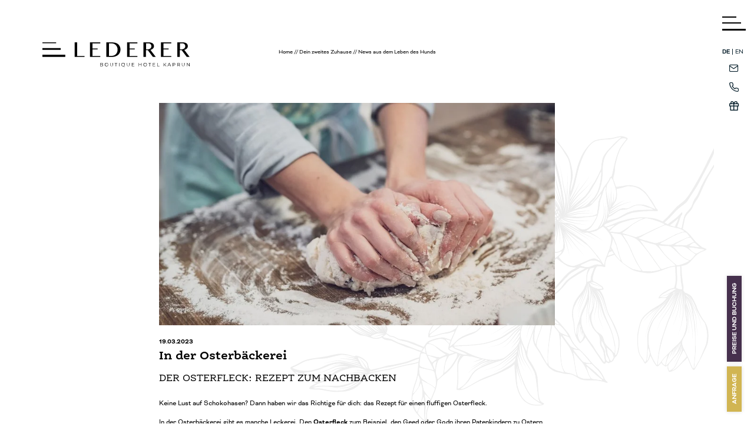

--- FILE ---
content_type: text/html; charset=utf-8
request_url: https://www.mylederer.at/hotel-kaprun/aus-dem-leben-des-hunds/osterrezept-zum-nachbacken
body_size: 36425
content:
<!DOCTYPE html>
<html lang="de">
<head> <meta charset="utf-8"> <!-- *** Made with ❤ by Brandnamic GmbH | Leading Hospitality Solutions *** *** Visit us at https://www.brandnamic.com *** This website is powered by TYPO3 - inspiring people to share! TYPO3 is a free open source Content Management Framework initially created by Kasper Skaarhoj and licensed under GNU/GPL. TYPO3 is copyright 1998-2026 of Kasper Skaarhoj. Extensions are copyright of their respective owners. Information and contribution at https://typo3.org/ --> <title>Der Osterfleck</title> <meta name="generator" content="TYPO3 CMS" /> <meta name="viewport" content="width=device-width, height=device-height, initial-scale=1.0, user-scalable=yes, maximum-scale=1, minimum-scale=1, viewport-fit=cover" /> <meta name="referrer" content="origin" /> <meta name="author" content="Lederer Boutique Hotel" /> <meta name="description" content="Du willst deine Lieben in diesem Jahr zu Ostern mit etwas Besonderem überraschen. Dann haben wir ein Rezept für dich zum Nachbacken." /> <meta name="robots" content="index,follow" /> <meta property="og:title" content="Der Osterfleck" /> <meta property="og:site_name" content="Lederer Boutique Hotel" /> <meta property="og:url" content="https://www.mylederer.at/hotel-kaprun/aus-dem-leben-des-hunds/osterrezept-zum-nachbacken" /> <meta property="og:description" content="Du willst deine Lieben in diesem Jahr zu Ostern mit etwas Besonderem überraschen. Dann haben wir ein Rezept für dich zum Nachbacken." /> <meta property="og:type" content="website" /> <meta property="og:image" content="https://www.mylederer.at/fileadmin/files/Bilder/Kulinarik/Lederers-Living-the-smart-hotel-felsch-foto-2601.jpg" /> <meta property="og:image:url" content="https://www.mylederer.at/fileadmin/files/Bilder/Kulinarik/Lederers-Living-the-smart-hotel-felsch-foto-2601.jpg" /> <meta property="og:image:width" content="1280" /> <meta property="og:image:height" content="720" /> <meta property="og:image:type" content="image/jpeg" /> <meta name="twitter:site" content="@brandnamic" /> <meta name="twitter:site:id" content="291704177" /> <meta name="twitter:creator" content="@brandnamic" /> <meta name="twitter:creator:id" content="@brandnamic" /> <meta name="twitter:image" content="https://www.mylederer.at/fileadmin/files/Bilder/Kulinarik/Lederers-Living-the-smart-hotel-felsch-foto-2601.jpg" /> <meta name="twitter:card" content="summary" /> <meta name="format-detection" content="telephone=no" /> <meta name="publisher" content="Brandnamic GmbH | Leading Hospitality Solutions" /> <meta name="confirm-mail-path" content="https://www.mylederer.at/danke/email-bestaetigung" /> <meta property="fb:app_id" content="293365117869602" /> <meta property="fb:app_id:property" content="fb:app_id" /> <meta property="fb:pages" content="124097514309564" /> <meta property="fb:pages:property" content="fb:pages" /> <meta property="ia:markup_url" content="https://www.mylederer.at/hotel-kaprun/aus-dem-leben-des-hunds/osterrezept-zum-nachbacken" /> <meta property="ia:markup_url:property" content="ia:markup_url" /> <meta property="ia:markup_url_dev" content="https://www.mylederer.at/hotel-kaprun/aus-dem-leben-des-hunds/osterrezept-zum-nachbacken" /> <meta property="ia:markup_url_dev:property" content="ia:markup_url_dev" /> <meta property="ia:rules_url" content="https://www.mylederer.at/hotel-kaprun/aus-dem-leben-des-hunds/osterrezept-zum-nachbacken" /> <meta property="ia:rules_url:property" content="ia:rules_url" /> <meta property="ia:rules_url_dev" content="https://www.mylederer.at/hotel-kaprun/aus-dem-leben-des-hunds/osterrezept-zum-nachbacken" /> <meta property="ia:rules_url_dev:property" content="ia:rules_url_dev" /> <!-- preconnect, preload, ... (remove them if not needed) --> <link href="https://cdn.bnamic.com" rel="preconnect" crossorigin> <link href="https://admin.ehotelier.it" rel="preconnect" crossorigin> <!-- insert generated icon paths here --> <link rel="apple-touch-icon" sizes="180x180" href="/typo3conf/ext/bn_package/Resources/Public/Images/_favicons/apple-touch-icon.png"> <link rel="icon" type="image/png" sizes="32x32" href="/typo3conf/ext/bn_package/Resources/Public/Images/_favicons/favicon-32x32.png"> <link rel="icon" type="image/png" sizes="16x16" href="/typo3conf/ext/bn_package/Resources/Public/Images/_favicons/favicon-16x16.png"> <link rel="manifest" href="/typo3conf/ext/bn_package/Resources/Public/Images/_favicons/site.webmanifest"> <link rel="mask-icon" href="/typo3conf/ext/bn_package/Resources/Public/Images/_favicons/safari-pinned-tab.svg" color="#000000"> <link rel="shortcut icon" href="/typo3conf/ext/bn_package/Resources/Public/Images/_favicons/favicon.ico"> <meta name="msapplication-TileColor" content="#000000"> <meta name="msapplication-config" content="/typo3conf/ext/bn_package/Resources/Public/Images/_favicons/browserconfig.xml"> <meta name="theme-color" content="#000000"> <meta name="facebook-domain-verification" content="rb3rt3abcxkj5b4etrgdiyr2n5jte1" /> <link rel="preload" href="/typo3conf/ext/bn_package/Resources/Public/Icons/Icomoon/fonts/DNA.woff?g8n8os" as="font" type="font/woff" crossorigin> <link rel="canonical" href="https://www.mylederer.at/hotel-kaprun/aus-dem-leben-des-hunds/osterrezept-zum-nachbacken"/> <link rel="alternate" hreflang="de" href="https://www.mylederer.at/hotel-kaprun/aus-dem-leben-des-hunds/osterrezept-zum-nachbacken"/> <link rel="alternate" hreflang="en" href="https://www.mylederer.at/en/your-second-home/news-from-the-life-of-a-dog/easter-recipe-to-try-at-home"/> <link rel="alternate" hreflang="x-default" href="https://www.mylederer.at/en/your-second-home/news-from-the-life-of-a-dog/easter-recipe-to-try-at-home"/> <script type="application/ld+json" id="ext-schema-jsonld">{"@context":"http://schema.org","@graph":[{"@type":"WebPage"},{"@type":"Hotel","address":{"@type":"PostalAddress","postalCode":"5710"},"aggregateRating":{"@type":"AggregateRating","bestRating":"5","ratingCount":"166","ratingValue":"5"},"contactPoint":{"@type":"ContactPoint","availableLanguage":["de","en"],"contactType":"reservations","telephone":"+43 6547/20050"},"description":"Du willst deine Lieben in diesem Jahr zu Ostern mit etwas Besonderem überraschen. Dann haben wir ein Rezept für dich zum Nachbacken.","email":"welcome@mylederer.at","faxNumber":"+43 6547/20050-4","geo":{"@type":"GeoCoordinates","latitude":"47.271149165317524","longitude":"12.75759880565228"},"image":"https://www.mylederer.at/fileadmin/files/Bilder/Kulinarik/Lederers-Living-the-smart-hotel-felsch-foto-2601.jpg","logo":"https://www.mylederer.at//typo3conf/ext/bn_package/Resources/Public/Images/_custom/LOGO.svg","name":"Lederer Boutique Hotel","priceRange":"€€€ - €€€€","sameAs":["https://www.facebook.com/ledererboutiquehotel","https://www.instagram.com/hotel_mit_chic/"],"telephone":"+43 6547/20050","url":"https://www.mylederer.at/hotel-kaprun/aus-dem-leben-des-hunds/osterrezept-zum-nachbacken"},{"@type":"NewsArticle","author":{"@type":"Person","name":"Lederer Boutique Hotel"},"dateModified":"2023-03-19","datePublished":"2023-03-19","headline":"In der Osterbäckerei","image":"https://www.mylederer.at/fileadmin/files/Bilder/_BLOG/theme-photos-Hx7xdwhj2AY-unsplash.jpg","mainEntityOfPage":{"@type":"WebPage","@id":"https://www.mylederer.at/hotel-kaprun/aus-dem-leben-des-hunds/osterrezept-zum-nachbacken"},"publisher":{"@type":"Organization","logo":{"@type":"ImageObject","url":"/typo3conf/ext/bn_package/Resources/Public/Images/_custom/LOGO.svg"},"name":"Lederer Boutique Hotel"}}]}</script> <style media="screen">/*! normalize-scss | MIT/GPLv2 License | bit.ly/normalize-scss */html{line-height:1.15;-ms-text-size-adjust:100%;-webkit-text-size-adjust:100%}body{margin:0}article,aside,footer,header,nav,section{display:block}h1{font-size:2em;margin:.67em 0}figcaption,figure{display:block}figure{margin:1em 40px}hr{box-sizing:content-box;height:0;overflow:visible}pre{font-family:monospace,monospace;font-size:1em}a{background-color:transparent;-webkit-text-decoration-skip:objects}abbr[title]{border-bottom:none;text-decoration:underline;-webkit-text-decoration:underline dotted;text-decoration:underline dotted}b,strong{font-weight:inherit;font-weight:bolder}code,kbd,samp{font-family:monospace,monospace;font-size:1em}dfn{font-style:italic}mark{background-color:#ff0;color:#000}small{font-size:80%}sub,sup{font-size:75%;line-height:0;position:relative;vertical-align:baseline}sub{bottom:-.25em}sup{top:-.5em}audio,video{display:inline-block}audio:not([controls]){display:none;height:0}img{border-style:none}svg:not(:root){overflow:hidden}button,input,optgroup,select,textarea{font-family:sans-serif;font-size:100%;line-height:1.15;margin:0}button{overflow:visible}button,select{text-transform:none}[type=reset],[type=submit],button,html [type=button]{-webkit-appearance:button}[type=button]::-moz-focus-inner,[type=reset]::-moz-focus-inner,[type=submit]::-moz-focus-inner,button::-moz-focus-inner{border-style:none;padding:0}[type=button]:-moz-focusring,[type=reset]:-moz-focusring,[type=submit]:-moz-focusring,button:-moz-focusring{outline:1px dotted ButtonText}input{overflow:visible}[type=checkbox],[type=radio]{box-sizing:border-box;padding:0}[type=number]::-webkit-inner-spin-button,[type=number]::-webkit-outer-spin-button{height:auto}[type=search]{-webkit-appearance:textfield;outline-offset:-2px}[type=search]::-webkit-search-cancel-button,[type=search]::-webkit-search-decoration{-webkit-appearance:none}::-webkit-file-upload-button{-webkit-appearance:button;font:inherit}fieldset{padding:.35em .75em .625em}legend{box-sizing:border-box;display:table;max-width:100%;padding:0;color:inherit;white-space:normal}progress{display:inline-block;vertical-align:baseline}textarea{overflow:auto}details{display:block}summary{display:list-item}menu{display:block}canvas{display:inline-block}[hidden],template{display:none}html{color:#222;font-size:16px;line-height:1.4}::selection{background:#b3d4fc;text-shadow:none}hr{display:block;height:1px;border:0;border-top:1px solid #ccc;margin:1em 0;padding:0}audio,canvas,iframe,img,svg,video{vertical-align:middle}fieldset{border:0;margin:0;padding:0}textarea{resize:vertical}*,:after,:before{box-sizing:border-box}:after,:before{position:static}.browserupgrade{margin:.2em 0;background:#ccc;color:#000;padding:.2em 0}:focus{outline:0}main{display:block}body{min-height:100vh;scroll-behavior:smooth;text-rendering:optimizeSpeed}a{text-decoration:none;-webkit-text-decoration-skip:ink;text-decoration-skip-ink:auto}a,a:hover,a:visited{color:inherit}img{display:block}button,input,select,textarea{font:inherit}body{font-weight:400}blockquote,dd,dl,figcaption,figure,h1,h2,h3,h4,h5,h6,ol,p,ul{margin:0;padding:0;font-size:1em;font-weight:inherit}li{display:block}address{font-style:normal}@media only screen and (max-width:1024px){.mobilehidden{display:none!important;visibility:hidden!important}}.hidden{display:none!important;visibility:hidden!important}.visuallyhidden{border:0;clip:rect(0 0 0 0);-webkit-clip-path:inset(50%);clip-path:inset(50%);height:1px;margin:-1px;overflow:hidden;padding:0;position:absolute;width:1px;white-space:nowrap}.visuallyhidden.focusable:active,.visuallyhidden.focusable:focus{clip:auto;-webkit-clip-path:none;clip-path:none;height:auto;margin:0;overflow:visible;position:static;width:auto;white-space:inherit}.invisible{visibility:hidden}.clearfix:after,.clearfix:before{content:" ";display:table}.clearfix:after{clear:both}@media print{*,:after,:before{background:transparent!important;color:#000!important;box-shadow:none!important;text-shadow:none!important}a,a:visited{text-decoration:underline}a[href]:after{content:" (" attr(href) ")"}abbr[title]:after{content:" (" attr(title) ")"}a[href^="#"]:after,a[href^="javascript:"]:after{content:""}pre{white-space:pre-wrap!important}blockquote,pre{border:1px solid #999;page-break-inside:avoid}thead{display:table-header-group}img,tr{page-break-inside:avoid}h2,h3,p{orphans:3;widows:3}h2,h3{page-break-after:avoid}}.T3-rte-align--left{text-align:left!important}.T3-rte-align--center{text-align:center!important}.T3-rte-align--right{text-align:right!important}.T3-rte-align--justify{text-align:justify!important}.tns-item,.tns-item>*{font-size:1em} </style> <style media="screen">@import url("https://use.typekit.net/mcd5qwj.css"); @import url("https://use.typekit.net/mcd5qwj.css");</style> <style media="screen">@font-face { font-family: 'DNA'; src: url('/typo3conf/ext/bn_package/Resources/Public/Icons/Icomoon/fonts/DNA.ttf?engt4v') format('truetype'), url('/typo3conf/ext/bn_package/Resources/Public/Icons/Icomoon/fonts/DNA.woff?engt4v') format('woff'), url('/typo3conf/ext/bn_package/Resources/Public/Icons/Icomoon/fonts/DNA.svg?engt4v#DNA') format('svg'); font-weight: normal; font-style: normal; font-display: block; } [class^="DNA-icon--"], [class*=" DNA-icon--"] { /* use !important to prevent issues with browser extensions that change fonts */ font-family: 'DNA' !important; speak: never; font-style: normal; font-weight: normal; font-variant: normal; text-transform: none; line-height: 1; /* Better Font Rendering =========== */ -webkit-font-smoothing: antialiased; -moz-osx-font-smoothing: grayscale; } .DNA-icon--arrow-right-large:before { content: "\e968"; } .DNA-icon--arrow-left-large:before { content: "\e969"; } .DNA-icon--qlink-360:before { content: "\e91c"; } .DNA-icon--qlink-booking:before { content: "\e91d"; } .DNA-icon--qlink-calendar:before { content: "\e91e"; } .DNA-icon--qlink-contact:before { content: "\e91f"; } .DNA-icon--qlink-download:before { content: "\e920"; } .DNA-icon--qlink-foto:before { content: "\e921"; } .DNA-icon--qlink-gallery:before { content: "\e922"; } .DNA-icon--qlink-general:before { content: "\e923"; } .DNA-icon--qlink-highlight:before { content: "\e924"; } .DNA-icon--qlink-info:before { content: "\e925"; } .DNA-icon--qlink-kitchen:before { content: "\e926"; } .DNA-icon--qlink-location:before { content: "\e934"; } .DNA-icon--qlink-map:before { content: "\e935"; } .DNA-icon--qlink-news:before { content: "\e936"; } .DNA-icon--qlink-newsletter:before { content: "\e95c"; } .DNA-icon--qlink-prices:before { content: "\e95d"; } .DNA-icon--qlink-request:before { content: "\e95e"; } .DNA-icon--qlink-rooms:before { content: "\e95f"; } .DNA-icon--qlink-summer:before { content: "\e960"; } .DNA-icon--qlink-topoffer:before { content: "\e961"; } .DNA-icon--qlink-video:before { content: "\e962"; } .DNA-icon--qlink-voucher:before { content: "\e963"; } .DNA-icon--qlink-weather:before { content: "\e964"; } .DNA-icon--qlink-webcam:before { content: "\e965"; } .DNA-icon--qlink-winter:before { content: "\e966"; } .DNA-icon--fact-beach:before { content: "\e927"; } .DNA-icon--fact-bed:before { content: "\e928"; } .DNA-icon--fact-bike:before { content: "\e929"; } .DNA-icon--fact-bike-nature:before { content: "\e92a"; } .DNA-icon--fact-calendar:before { content: "\e92b"; } .DNA-icon--fact-carriage:before { content: "\e92c"; } .DNA-icon--fact-castle:before { content: "\e92d"; } .DNA-icon--fact-christmas:before { content: "\e92e"; } .DNA-icon--fact-culinaric:before { content: "\e92f"; } .DNA-icon--fact-dog:before { content: "\e930"; } .DNA-icon--fact-fish:before { content: "\e931"; } .DNA-icon--fact-fishing:before { content: "\e932"; } .DNA-icon--fact-fittness:before { content: "\e933"; } .DNA-icon--fact-flower:before { content: "\e937"; } .DNA-icon--fact-garden:before { content: "\e938"; } .DNA-icon--fact-golf:before { content: "\e939"; } .DNA-icon--fact-golf-2:before { content: "\e93a"; } .DNA-icon--fact-golf-3:before { content: "\e93b"; } .DNA-icon--fact-heart:before { content: "\e93c"; } .DNA-icon--fact-hike:before { content: "\e93d"; } .DNA-icon--fact-hiking:before { content: "\e93e"; } .DNA-icon--fact-hiking-2:before { content: "\e93f"; } .DNA-icon--fact-horseshoe:before { content: "\e940"; } .DNA-icon--fact-iceskating:before { content: "\e941"; } .DNA-icon--fact-info:before { content: "\e942"; } .DNA-icon--fact-lift:before { content: "\e943"; } .DNA-icon--fact-menu:before { content: "\e944"; } .DNA-icon--fact-mountain:before { content: "\e945"; } .DNA-icon--fact-mountain-2:before { content: "\e946"; } .DNA-icon--fact-nature:before { content: "\e947"; } .DNA-icon--fact-playground:before { content: "\e948"; } .DNA-icon--fact-pool:before { content: "\e949"; } .DNA-icon--fact-puzzle:before { content: "\e94a"; } .DNA-icon--fact-sauna:before { content: "\e94b"; } .DNA-icon--fact-signpost:before { content: "\e94c"; } .DNA-icon--fact-ski:before { content: "\e94d"; } .DNA-icon--fact-ski-cross:before { content: "\e94e"; } .DNA-icon--fact-skislope:before { content: "\e94f"; } .DNA-icon--fact-snow:before { content: "\e950"; } .DNA-icon--fact-snowboard:before { content: "\e951"; } .DNA-icon--fact-snowman:before { content: "\e952"; } .DNA-icon--fact-star:before { content: "\e953"; } .DNA-icon--fact-sun:before { content: "\e954"; } .DNA-icon--fact-swim:before { content: "\e955"; } .DNA-icon--fact-team:before { content: "\e956"; } .DNA-icon--fact-team1:before { content: "\e957"; } .DNA-icon--fact-tennis:before { content: "\e958"; } .DNA-icon--fact-volley:before { content: "\e959"; } .DNA-icon--fact-wellness:before { content: "\e95a"; } .DNA-icon--fact-winterhouse:before { content: "\e95b"; } .DNA-icon--clock:before { content: "\e967"; } .DNA-icon--instagram:before { content: "\e917"; } .DNA-icon--youtube:before { content: "\e91a"; } .DNA-icon--facebook:before { content: "\e91b"; } .DNA-icon--video:before { content: "\e918"; } .DNA-icon--foto:before { content: "\e919"; } .DNA-icon--arrow-down:before { content: "\e913"; } .DNA-icon--arrow-up:before { content: "\e914"; } .DNA-icon--arrow-down-2:before { content: "\e915"; } .DNA-icon--arrow-up-2:before { content: "\e916"; } .DNA-icon--powered-by:before { content: "\e912"; } .DNA-icon--360:before { content: "\e900"; } .DNA-icon--arrow-left:before { content: "\e901"; } .DNA-icon--arrow-left-2:before { content: "\e902"; } .DNA-icon--arrow-right:before { content: "\e903"; } .DNA-icon--arrow-right-2:before { content: "\e904"; } .DNA-icon--close:before { content: "\e905"; } .DNA-icon--download:before { content: "\e906"; } .DNA-icon--heart:before { content: "\e907"; } .DNA-icon--mail:before { content: "\e908"; } .DNA-icon--more:before { content: "\e909"; } .DNA-icon--person:before { content: "\e90a"; } .DNA-icon--phone:before { content: "\e90b"; } .DNA-icon--plus:before { content: "\e90c"; } .DNA-icon--room:before { content: "\e90d"; } .DNA-icon--search:before { content: "\e90e"; } .DNA-icon--skizze:before { content: "\e90f"; } .DNA-icon--voucher:before { content: "\e910"; } .DNA-icon--whatsapp:before { content: "\e911"; } </style> <style media="screen">.tns-outer{padding:0 !important}.tns-outer [hidden]{display:none !important}.tns-outer [aria-controls],.tns-outer [data-action]{cursor:pointer}.tns-slider{-webkit-transition:all 0s;-moz-transition:all 0s;transition:all 0s}.tns-slider>.tns-item{-webkit-box-sizing:border-box;-moz-box-sizing:border-box;box-sizing:border-box}.tns-horizontal.tns-subpixel{white-space:nowrap}.tns-horizontal.tns-subpixel>.tns-item{display:inline-block;vertical-align:top;white-space:normal}.tns-horizontal.tns-no-subpixel:after{content:'';display:table;clear:both}.tns-horizontal.tns-no-subpixel>.tns-item{float:left}.tns-horizontal.tns-carousel.tns-no-subpixel>.tns-item{margin-right:-100%}.tns-no-calc{position:relative;left:0}.tns-gallery{position:relative;left:0;min-height:1px}.tns-gallery>.tns-item{position:absolute;left:-100%;-webkit-transition:transform 0s, opacity 0s;-moz-transition:transform 0s, opacity 0s;transition:transform 0s, opacity 0s}.tns-gallery>.tns-slide-active{position:relative;left:auto !important}.tns-gallery>.tns-moving{-webkit-transition:all 0.25s;-moz-transition:all 0.25s;transition:all 0.25s}.tns-autowidth{display:inline-block}.tns-lazy-img{-webkit-transition:opacity 0.6s;-moz-transition:opacity 0.6s;transition:opacity 0.6s;opacity:0.6}.tns-lazy-img.tns-complete{opacity:1}.tns-ah{-webkit-transition:height 0s;-moz-transition:height 0s;transition:height 0s}.tns-ovh{overflow:hidden}.tns-visually-hidden{position:absolute;left:-10000em}.tns-transparent{opacity:0;visibility:hidden}.tns-fadeIn{opacity:1;filter:alpha(opacity=100);z-index:0}.tns-normal,.tns-fadeOut{opacity:0;filter:alpha(opacity=0);z-index:-1}.tns-vpfix{white-space:nowrap}.tns-vpfix>div,.tns-vpfix>li{display:inline-block}.tns-t-subp2{margin:0 auto;width:310px;position:relative;height:10px;overflow:hidden}.tns-t-ct{width:2333.3333333%;width:-webkit-calc(100% * 70 / 3);width:-moz-calc(100% * 70 / 3);width:calc(100% * 70 / 3);position:absolute;right:0}.tns-t-ct:after{content:'';display:table;clear:both}.tns-t-ct>div{width:1.4285714%;width:-webkit-calc(100% / 70);width:-moz-calc(100% / 70);width:calc(100% / 70);height:10px;float:left} @font-face{font-family:lg;src:url(/typo3conf/ext/bn_package/Resources/Public/Icons/Lightgallery/lg.ttf?22t19m) format("truetype"),url(/typo3conf/ext/bn_package/Resources/Public/Icons/Lightgallery/lg.woff?22t19m) format("woff"),url(/typo3conf/ext/bn_package/Resources/Public/Icons/Lightgallery/lg.svg?22t19m#lg) format("svg");font-weight:400;font-style:normal;font-display:block}.lg-icon{font-family:lg!important;speak:never;font-style:normal;font-weight:400;font-variant:normal;text-transform:none;line-height:1;-webkit-font-smoothing:antialiased;-moz-osx-font-smoothing:grayscale}.lg-actions .lg-next,.lg-actions .lg-prev{background-color:rgba(0,0,0,.45);border-radius:2px;color:#999;cursor:pointer;display:block;font-size:22px;margin-top:-10px;padding:8px 10px 9px;position:absolute;top:50%;z-index:1080;outline:none;border:none;background-color:transparent}.lg-actions .lg-next.disabled,.lg-actions .lg-prev.disabled{pointer-events:none;opacity:.5}.lg-actions .lg-next:hover,.lg-actions .lg-prev:hover{color:#fff}.lg-actions .lg-next{right:20px}.lg-actions .lg-next:before{content:""}.lg-actions .lg-prev{left:20px}.lg-actions .lg-prev:after{content:""}@keyframes lg-right-end{0%{left:0}50%{left:-30px}to{left:0}}@keyframes lg-left-end{0%{left:0}50%{left:30px}to{left:0}}.lg-outer.lg-right-end .lg-object{animation:lg-right-end .3s;position:relative}.lg-outer.lg-left-end .lg-object{animation:lg-left-end .3s;position:relative}.lg-toolbar{z-index:1082;left:0;position:absolute;top:0;width:100%;background-color:rgba(0,0,0,.45)}.lg-toolbar .lg-icon{color:#999;cursor:pointer;float:right;font-size:24px;height:47px;line-height:27px;padding:10px 0;text-align:center;width:50px;text-decoration:none!important;outline:medium none;background:none;border:none;box-shadow:none;transition:color .2s linear}.lg-toolbar .lg-icon:hover{color:#fff}.lg-toolbar .lg-close:after{content:""}.lg-toolbar .lg-download:after{content:""}.lg-sub-html{background-color:rgba(0,0,0,.45);bottom:0;color:#eee;font-size:16px;left:0;padding:10px 40px;position:fixed;right:0;text-align:center;z-index:1080}.lg-sub-html h4{margin:0;font-size:13px;font-weight:700}.lg-sub-html p{font-size:12px;margin:5px 0 0}#lg-counter{color:#999;display:inline-block;font-size:16px;padding-left:20px;padding-top:12px;vertical-align:middle}.lg-next,.lg-prev,.lg-toolbar{opacity:1;transition:transform .35s cubic-bezier(0,0,.25,1) 0s,opacity .35s cubic-bezier(0,0,.25,1) 0s,color .2s linear}.lg-hide-items .lg-prev{opacity:0;transform:translate3d(-10px,0,0)}.lg-hide-items .lg-next{opacity:0;transform:translate3d(10px,0,0)}.lg-hide-items .lg-toolbar{opacity:0;transform:translate3d(0,-10px,0)}body:not(.lg-from-hash) .lg-outer.lg-start-zoom .lg-object{transform:scale3d(.5,.5,.5);opacity:0;transition:transform .25s cubic-bezier(0,0,.25,1) 0s,opacity .25s cubic-bezier(0,0,.25,1)!important;transform-origin:50% 50%}body:not(.lg-from-hash) .lg-outer.lg-start-zoom .lg-item.lg-complete .lg-object{transform:scaleX(1);opacity:1}.lg-outer .lg-thumb-outer{background-color:#0d0a0a;bottom:0;position:absolute;width:100%;z-index:1080;max-height:350px;transform:translate3d(0,100%,0);transition:transform .25s cubic-bezier(0,0,.25,1) 0s}.lg-outer .lg-thumb-outer.lg-grab .lg-thumb-item{cursor:-o-grab;cursor:-ms-grab;cursor:grab}.lg-outer .lg-thumb-outer.lg-grabbing .lg-thumb-item{cursor:move;cursor:-o-grabbing;cursor:-ms-grabbing;cursor:grabbing}.lg-outer .lg-thumb-outer.lg-dragging .lg-thumb{transition-duration:0s!important}.lg-outer.lg-thumb-open .lg-thumb-outer{transform:translateZ(0)}.lg-outer .lg-thumb{padding:10px 0;height:100%;margin-bottom:-5px}.lg-outer .lg-thumb-item{border-radius:5px;cursor:pointer;float:left;overflow:hidden;height:100%;border:2px solid #fff;border-radius:4px;margin-bottom:5px}@media(min-width:1025px){.lg-outer .lg-thumb-item{transition:border-color .25s ease}}.lg-outer .lg-thumb-item.active,.lg-outer .lg-thumb-item:hover{border-color:#a90707}.lg-outer .lg-thumb-item img{width:100%;height:100%;-o-object-fit:cover;object-fit:cover}.lg-outer.lg-has-thumb .lg-item{padding-bottom:120px}.lg-outer.lg-can-toggle .lg-item{padding-bottom:0}.lg-outer.lg-pull-caption-up .lg-sub-html{transition:bottom .25s ease}.lg-outer.lg-pull-caption-up.lg-thumb-open .lg-sub-html{bottom:100px}.lg-outer .lg-toggle-thumb{background-color:#0d0a0a;border-radius:2px 2px 0 0;color:#999;cursor:pointer;font-size:24px;height:39px;line-height:27px;padding:5px 0;position:absolute;right:20px;text-align:center;top:-39px;width:50px;outline:medium none;border:none}.lg-outer .lg-toggle-thumb:after{content:""}.lg-outer .lg-toggle-thumb:hover{color:#fff}.lg-outer .lg-video-cont{display:inline-block;vertical-align:middle;max-width:1140px;max-height:100%;width:100%;padding:0 5px}.lg-outer .lg-video{width:100%;height:0;padding-bottom:56.25%;overflow:hidden;position:relative}.lg-outer .lg-video .lg-object{display:inline-block;position:absolute;top:0;left:0;width:100%!important;height:100%!important}.lg-outer .lg-video .lg-video-play{width:84px;height:59px;position:absolute;left:50%;top:50%;margin-left:-42px;margin-top:-30px;z-index:1080;cursor:pointer}.lg-outer .lg-has-vimeo .lg-video-play{background:url(/typo3conf/ext/bn_package/Resources/Public/Images/lightgallery/vimeo-play.png) no-repeat scroll 0 0 transparent}.lg-outer .lg-has-vimeo:hover .lg-video-play{background:url(/typo3conf/ext/bn_package/Resources/Public/Images/lightgallery/vimeo-play.png) no-repeat scroll 0 -58px transparent}.lg-outer .lg-has-html5 .lg-video-play{background:transparent url(/typo3conf/ext/bn_package/Resources/Public/Images/lightgallery/video-play.png) no-repeat scroll 0 0;height:64px;margin-left:-32px;margin-top:-32px;width:64px;opacity:.8}.lg-outer .lg-has-html5:hover .lg-video-play{opacity:1}.lg-outer .lg-has-youtube .lg-video-play{background:url(/typo3conf/ext/bn_package/Resources/Public/Images/lightgallery/youtube-play.png) no-repeat scroll 0 0 transparent}.lg-outer .lg-has-youtube:hover .lg-video-play{background:url(/typo3conf/ext/bn_package/Resources/Public/Images/lightgallery/youtube-play.png) no-repeat scroll 0 -60px transparent}.lg-outer .lg-video-object{width:100%!important;height:100%!important;position:absolute;top:0;left:0}.lg-outer .lg-has-video .lg-video-object{visibility:hidden}.lg-outer .lg-has-video.lg-video-playing .lg-object,.lg-outer .lg-has-video.lg-video-playing .lg-video-play{display:none}.lg-outer .lg-has-video.lg-video-playing .lg-video-object{visibility:visible}.lg-progress-bar{background-color:#333;height:5px;left:0;position:absolute;top:0;width:100%;z-index:1083;opacity:0;transition:opacity .08s ease 0s}.lg-progress-bar .lg-progress{background-color:#a90707;height:5px;width:0}.lg-progress-bar.lg-start .lg-progress{width:100%}.lg-show-autoplay .lg-progress-bar{opacity:1}.lg-autoplay-button:after{content:""}.lg-show-autoplay .lg-autoplay-button:after{content:""}.lg-outer.lg-css3.lg-zoom-dragging .lg-item.lg-complete.lg-zoomable .lg-image,.lg-outer.lg-css3.lg-zoom-dragging .lg-item.lg-complete.lg-zoomable .lg-img-wrap{transition-duration:0s}.lg-outer.lg-use-transition-for-zoom .lg-item.lg-complete.lg-zoomable .lg-img-wrap{transition:transform .3s cubic-bezier(0,0,.25,1) 0s}.lg-outer.lg-use-left-for-zoom .lg-item.lg-complete.lg-zoomable .lg-img-wrap{transition:left .3s cubic-bezier(0,0,.25,1) 0s,top .3s cubic-bezier(0,0,.25,1) 0s}.lg-outer .lg-item.lg-complete.lg-zoomable .lg-img-wrap{transform:translateZ(0);-webkit-backface-visibility:hidden;backface-visibility:hidden}.lg-outer .lg-item.lg-complete.lg-zoomable .lg-image{transform:scaleX(1);transition:transform .3s cubic-bezier(0,0,.25,1) 0s,opacity .15s!important;transform-origin:0 0;-webkit-backface-visibility:hidden;backface-visibility:hidden}#lg-zoom-in:after{content:""}#lg-actual-size{font-size:20px}#lg-actual-size:after{content:""}#lg-zoom-out{opacity:.5;pointer-events:none}#lg-zoom-out:after{content:""}.lg-zoomed #lg-zoom-out{opacity:1;pointer-events:auto}.lg-outer .lg-pager-outer{bottom:60px;left:0;position:absolute;right:0;text-align:center;z-index:1080;height:10px}.lg-outer .lg-pager-outer.lg-pager-hover .lg-pager-cont{overflow:visible}.lg-outer .lg-pager-cont{cursor:pointer;display:inline-block;overflow:hidden;position:relative;vertical-align:top;margin:0 5px}.lg-outer .lg-pager-cont:hover .lg-pager-thumb-cont{opacity:1;transform:translateZ(0)}.lg-outer .lg-pager-cont.lg-pager-active .lg-pager{box-shadow:inset 0 0 0 2px #fff}.lg-outer .lg-pager-thumb-cont{background-color:#fff;color:#fff;bottom:100%;height:83px;left:0;margin-bottom:20px;margin-left:-60px;opacity:0;padding:5px;position:absolute;width:120px;border-radius:3px;transition:opacity .15s ease 0s,transform .15s ease 0s;transform:translate3d(0,5px,0)}.lg-outer .lg-pager-thumb-cont img{width:100%;height:100%}.lg-outer .lg-pager{background-color:hsla(0,0%,100%,.5);border-radius:50%;box-shadow:inset 0 0 0 8px hsla(0,0%,100%,.7);display:block;height:12px;transition:box-shadow .3s ease 0s;width:12px}.lg-outer .lg-pager:focus,.lg-outer .lg-pager:hover{box-shadow:inset 0 0 0 8px #fff}.lg-outer .lg-caret{border-left:10px solid transparent;border-right:10px solid transparent;border-top:10px dashed;bottom:-10px;display:inline-block;height:0;left:50%;margin-left:-5px;position:absolute;vertical-align:middle;width:0}.lg-fullscreen:after{content:""}.lg-fullscreen-on .lg-fullscreen:after{content:""}.lg-outer #lg-dropdown-overlay{background-color:rgba(0,0,0,.25);bottom:0;cursor:default;left:0;position:fixed;right:0;top:0;z-index:1081;opacity:0;visibility:hidden;transition:visibility 0s linear .18s,opacity .18s linear 0s}.lg-outer.lg-dropdown-active #lg-dropdown-overlay,.lg-outer.lg-dropdown-active .lg-dropdown{transition-delay:0s;transform:translateZ(0);opacity:1;visibility:visible}.lg-outer.lg-dropdown-active #lg-share{color:#fff}.lg-outer .lg-dropdown{background-color:#fff;border-radius:2px;font-size:14px;list-style-type:none;margin:0;padding:10px 0;position:absolute;right:0;text-align:left;top:50px;opacity:0;visibility:hidden;transform:translate3d(0,5px,0);transition:transform .18s linear 0s,visibility 0s linear .5s,opacity .18s linear 0s}.lg-outer .lg-dropdown:after{content:"";display:block;height:0;width:0;position:absolute;border:8px solid transparent;border-bottom-color:#fff;right:16px;top:-16px}.lg-outer .lg-dropdown>li:last-child{margin-bottom:0}.lg-outer .lg-dropdown>li:hover .lg-icon,.lg-outer .lg-dropdown>li:hover a{color:#333}.lg-outer .lg-dropdown a{color:#333;display:block;white-space:pre;padding:4px 12px;font-family:Open Sans,Helvetica Neue,Helvetica,Arial,sans-serif;font-size:12px}.lg-outer .lg-dropdown a:hover{background-color:rgba(0,0,0,.07)}.lg-outer .lg-dropdown .lg-dropdown-text{display:inline-block;line-height:1;margin-top:-3px;vertical-align:middle}.lg-outer .lg-dropdown .lg-icon{color:#333;display:inline-block;float:none;font-size:20px;height:auto;line-height:1;margin-right:8px;padding:0;vertical-align:middle;width:auto}.lg-outer #lg-share{position:relative}.lg-outer #lg-share:after{content:""}.lg-outer #lg-share-facebook .lg-icon{color:#3b5998}.lg-outer #lg-share-facebook .lg-icon:after{content:""}.lg-outer #lg-share-twitter .lg-icon{color:#00aced}.lg-outer #lg-share-twitter .lg-icon:after{content:""}.lg-outer #lg-share-googleplus .lg-icon{color:#dd4b39}.lg-outer #lg-share-googleplus .lg-icon:after{content:""}.lg-outer #lg-share-pinterest .lg-icon{color:#cb2027}.lg-outer #lg-share-pinterest .lg-icon:after{content:""}.lg-outer .lg-img-rotate{position:absolute;padding:0 5px;left:0;right:0;top:0;bottom:0;transition:transform .3s cubic-bezier(.32,0,.67,0) 0s}.lg-rotate-left:after{content:""}.lg-rotate-right:after{content:""}.lg-icon.lg-flip-hor,.lg-icon.lg-flip-ver{font-size:26px}.lg-flip-hor:after{content:""}.lg-flip-ver:after{content:""}.lg-group{*zoom:1}.lg-group:after,.lg-group:before{display:table;content:"";line-height:0}.lg-group:after{clear:both}.lg-outer{width:100%;height:100%;position:fixed;top:0;left:0;z-index:1050;opacity:0;outline:none;transition:opacity .15s ease 0s}.lg-outer *{box-sizing:border-box}.lg-outer.lg-visible{opacity:1}.lg-outer.lg-css3 .lg-item.lg-current,.lg-outer.lg-css3 .lg-item.lg-next-slide,.lg-outer.lg-css3 .lg-item.lg-prev-slide{transition-duration:inherit!important;transition-timing-function:inherit!important}.lg-outer.lg-css3.lg-dragging .lg-item.lg-current,.lg-outer.lg-css3.lg-dragging .lg-item.lg-next-slide,.lg-outer.lg-css3.lg-dragging .lg-item.lg-prev-slide{transition-duration:0s!important;opacity:1}.lg-outer.lg-grab img.lg-object{cursor:-o-grab;cursor:-ms-grab;cursor:grab}.lg-outer.lg-grabbing img.lg-object{cursor:move;cursor:-o-grabbing;cursor:-ms-grabbing;cursor:grabbing}.lg-outer .lg{height:100%;width:100%;position:relative;overflow:hidden;margin-left:auto;margin-right:auto;max-width:100%;max-height:100%}.lg-outer .lg-inner{width:100%;height:100%;position:absolute;left:0;top:0;white-space:nowrap}.lg-outer .lg-item{background:url(/typo3conf/ext/bn_package/Resources/Public/Images/lightgallery/loading.gif) no-repeat scroll 50% transparent;display:none!important}.lg-outer.lg-css3 .lg-current,.lg-outer.lg-css3 .lg-next-slide,.lg-outer.lg-css3 .lg-prev-slide,.lg-outer.lg-css .lg-current{display:inline-block!important}.lg-outer .lg-img-wrap,.lg-outer .lg-item{display:inline-block;text-align:center;position:absolute;width:100%;height:100%}.lg-outer .lg-img-wrap:before,.lg-outer .lg-item:before{content:"";display:inline-block;height:50%;width:1px;margin-right:-1px}.lg-outer .lg-img-wrap{position:absolute;padding:0 5px;left:0;right:0;top:0;bottom:0}.lg-outer .lg-item.lg-complete{background-image:none}.lg-outer .lg-item.lg-current{z-index:1060}.lg-outer .lg-image{display:inline-block;vertical-align:middle;max-width:100%;max-height:100%;width:auto!important;height:auto!important}.lg-outer.lg-show-after-load .lg-item .lg-object,.lg-outer.lg-show-after-load .lg-item .lg-video-play{opacity:0;transition:opacity .15s ease 0s}.lg-outer.lg-show-after-load .lg-item.lg-complete .lg-object,.lg-outer.lg-show-after-load .lg-item.lg-complete .lg-video-play{opacity:1}.lg-outer .lg-empty-html,.lg-outer.lg-hide-download #lg-download{display:none}.lg-backdrop{position:fixed;top:0;left:0;right:0;bottom:0;z-index:1040;background-color:#000;opacity:0;transition:opacity .15s ease 0s}.lg-backdrop.in{opacity:1}.lg-css3.lg-no-trans .lg-current,.lg-css3.lg-no-trans .lg-next-slide,.lg-css3.lg-no-trans .lg-prev-slide{transition:none 0s ease 0s!important}.lg-css3.lg-use-css3 .lg-item,.lg-css3.lg-use-left .lg-item{-webkit-backface-visibility:hidden;backface-visibility:hidden}.lg-css3.lg-fade .lg-item{opacity:0}.lg-css3.lg-fade .lg-item.lg-current{opacity:1}.lg-css3.lg-fade .lg-item.lg-current,.lg-css3.lg-fade .lg-item.lg-next-slide,.lg-css3.lg-fade .lg-item.lg-prev-slide{transition:opacity .1s ease 0s}.lg-css3.lg-slide.lg-use-css3 .lg-item{opacity:0}.lg-css3.lg-slide.lg-use-css3 .lg-item.lg-prev-slide{transform:translate3d(-100%,0,0)}.lg-css3.lg-slide.lg-use-css3 .lg-item.lg-next-slide{transform:translate3d(100%,0,0)}.lg-css3.lg-slide.lg-use-css3 .lg-item.lg-current{transform:translateZ(0);opacity:1}.lg-css3.lg-slide.lg-use-css3 .lg-item.lg-current,.lg-css3.lg-slide.lg-use-css3 .lg-item.lg-next-slide,.lg-css3.lg-slide.lg-use-css3 .lg-item.lg-prev-slide{transition:transform 1s cubic-bezier(0,0,.25,1) 0s,opacity .1s ease 0s}.lg-css3.lg-slide.lg-use-left .lg-item{opacity:0;position:absolute;left:0}.lg-css3.lg-slide.lg-use-left .lg-item.lg-prev-slide{left:-100%}.lg-css3.lg-slide.lg-use-left .lg-item.lg-next-slide{left:100%}.lg-css3.lg-slide.lg-use-left .lg-item.lg-current{left:0;opacity:1}.lg-css3.lg-slide.lg-use-left .lg-item.lg-current,.lg-css3.lg-slide.lg-use-left .lg-item.lg-next-slide,.lg-css3.lg-slide.lg-use-left .lg-item.lg-prev-slide{transition:left 1s cubic-bezier(0,0,.25,1) 0s,opacity .1s ease 0s}.flatpickr-calendar{background:transparent;opacity:0;display:none;text-align:center;visibility:hidden;padding:0;animation:none;direction:ltr;border:0;font-size:14px;line-height:24px;border-radius:5px;position:absolute;width:307.875px;box-sizing:border-box;touch-action:manipulation;background:#fff;box-shadow:1px 0 0 #e6e6e6,-1px 0 0 #e6e6e6,0 1px 0 #e6e6e6,0 -1px 0 #e6e6e6,0 3px 13px rgba(0,0,0,.08)}.flatpickr-calendar.inline,.flatpickr-calendar.open{opacity:1;max-height:640px;visibility:visible}.flatpickr-calendar.open{display:inline-block;z-index:99999}.flatpickr-calendar.animate.open{animation:fpFadeInDown .3s cubic-bezier(.23,1,.32,1)}.flatpickr-calendar.inline{display:block;position:relative;top:2px}.flatpickr-calendar.static{position:absolute;top:calc(100% + 2px)}.flatpickr-calendar.static.open{z-index:999;display:block}.flatpickr-calendar.multiMonth .flatpickr-days .dayContainer:nth-child(n+1) .flatpickr-day.inRange:nth-child(7n+7){box-shadow:none!important}.flatpickr-calendar.multiMonth .flatpickr-days .dayContainer:nth-child(n+2) .flatpickr-day.inRange:nth-child(7n+1){box-shadow:-2px 0 0 #e6e6e6,5px 0 0 #e6e6e6}.flatpickr-calendar .hasTime .dayContainer,.flatpickr-calendar .hasWeeks .dayContainer{border-bottom:0;border-bottom-right-radius:0;border-bottom-left-radius:0}.flatpickr-calendar .hasWeeks .dayContainer{border-left:0}.flatpickr-calendar.hasTime .flatpickr-time{height:40px;border-top:1px solid #e6e6e6}.flatpickr-calendar.noCalendar.hasTime .flatpickr-time{height:auto}.flatpickr-calendar:after,.flatpickr-calendar:before{position:absolute;display:block;pointer-events:none;border:solid transparent;content:"";height:0;width:0;left:22px}.flatpickr-calendar.arrowRight:after,.flatpickr-calendar.arrowRight:before,.flatpickr-calendar.rightMost:after,.flatpickr-calendar.rightMost:before{left:auto;right:22px}.flatpickr-calendar.arrowCenter:after,.flatpickr-calendar.arrowCenter:before{left:50%;right:50%}.flatpickr-calendar:before{border-width:5px;margin:0 -5px}.flatpickr-calendar:after{border-width:4px;margin:0 -4px}.flatpickr-calendar.arrowTop:after,.flatpickr-calendar.arrowTop:before{bottom:100%}.flatpickr-calendar.arrowTop:before{border-bottom-color:#e6e6e6}.flatpickr-calendar.arrowTop:after{border-bottom-color:#fff}.flatpickr-calendar.arrowBottom:after,.flatpickr-calendar.arrowBottom:before{top:100%}.flatpickr-calendar.arrowBottom:before{border-top-color:#e6e6e6}.flatpickr-calendar.arrowBottom:after{border-top-color:#fff}.flatpickr-calendar:focus{outline:0}.flatpickr-wrapper{position:relative;display:inline-block}.flatpickr-months{display:flex}.flatpickr-months .flatpickr-month{background:transparent;color:rgba(0,0,0,.9);fill:rgba(0,0,0,.9);height:34px;line-height:1;text-align:center;position:relative;-webkit-user-select:none;user-select:none;overflow:hidden;flex:1}.flatpickr-months .flatpickr-next-month,.flatpickr-months .flatpickr-prev-month{text-decoration:none;cursor:pointer;position:absolute;top:0;height:34px;padding:10px;z-index:3;color:rgba(0,0,0,.9);fill:rgba(0,0,0,.9)}.flatpickr-months .flatpickr-next-month.flatpickr-disabled,.flatpickr-months .flatpickr-prev-month.flatpickr-disabled{display:none}.flatpickr-months .flatpickr-next-month i,.flatpickr-months .flatpickr-prev-month i{position:relative}.flatpickr-months .flatpickr-next-month.flatpickr-prev-month,.flatpickr-months .flatpickr-prev-month.flatpickr-prev-month{left:0}.flatpickr-months .flatpickr-next-month.flatpickr-next-month,.flatpickr-months .flatpickr-prev-month.flatpickr-next-month{right:0}.flatpickr-months .flatpickr-next-month:hover,.flatpickr-months .flatpickr-prev-month:hover{color:#959ea9}.flatpickr-months .flatpickr-next-month:hover svg,.flatpickr-months .flatpickr-prev-month:hover svg{fill:#f64747}.flatpickr-months .flatpickr-next-month svg,.flatpickr-months .flatpickr-prev-month svg{width:14px;height:14px}.flatpickr-months .flatpickr-next-month svg path,.flatpickr-months .flatpickr-prev-month svg path{transition:fill .1s;fill:inherit}.numInputWrapper{position:relative;height:auto}.numInputWrapper input,.numInputWrapper span{display:inline-block}.numInputWrapper input{width:100%}.numInputWrapper input::-ms-clear{display:none}.numInputWrapper input::-webkit-inner-spin-button,.numInputWrapper input::-webkit-outer-spin-button{margin:0;-webkit-appearance:none}.numInputWrapper span{position:absolute;right:0;width:14px;padding:0 4px 0 2px;height:50%;line-height:50%;opacity:0;cursor:pointer;border:1px solid rgba(57,57,57,.15);box-sizing:border-box}.numInputWrapper span:hover{background:rgba(0,0,0,.1)}.numInputWrapper span:active{background:rgba(0,0,0,.2)}.numInputWrapper span:after{display:block;content:"";position:absolute}.numInputWrapper span.arrowUp{top:0;border-bottom:0}.numInputWrapper span.arrowUp:after{border-left:4px solid transparent;border-right:4px solid transparent;border-bottom:4px solid rgba(57,57,57,.6);top:26%}.numInputWrapper span.arrowDown{top:50%}.numInputWrapper span.arrowDown:after{border-left:4px solid transparent;border-right:4px solid transparent;border-top:4px solid rgba(57,57,57,.6);top:40%}.numInputWrapper span svg{width:inherit;height:auto}.numInputWrapper span svg path{fill:rgba(0,0,0,.5)}.numInputWrapper:hover{background:rgba(0,0,0,.05)}.numInputWrapper:hover span{opacity:1}.flatpickr-current-month{font-size:135%;line-height:inherit;font-weight:300;color:inherit;position:absolute;width:75%;left:12.5%;padding:7.48px 0 0;line-height:1;height:34px;display:inline-block;text-align:center;transform:translateZ(0)}.flatpickr-current-month span.cur-month{font-family:inherit;font-weight:700;color:inherit;display:inline-block;margin-left:.5ch;padding:0}.flatpickr-current-month span.cur-month:hover{background:rgba(0,0,0,.05)}.flatpickr-current-month .numInputWrapper{width:6ch;width:7ch\0 ;display:inline-block}.flatpickr-current-month .numInputWrapper span.arrowUp:after{border-bottom-color:rgba(0,0,0,.9)}.flatpickr-current-month .numInputWrapper span.arrowDown:after{border-top-color:rgba(0,0,0,.9)}.flatpickr-current-month input.cur-year{background:transparent;box-sizing:border-box;color:inherit;cursor:text;padding:0 0 0 .5ch;margin:0;display:inline-block;font-size:inherit;font-family:inherit;font-weight:300;line-height:inherit;height:auto;border:0;border-radius:0;vertical-align:initial;-webkit-appearance:textfield;appearance:textfield}.flatpickr-current-month input.cur-year:focus{outline:0}.flatpickr-current-month input.cur-year[disabled],.flatpickr-current-month input.cur-year[disabled]:hover{font-size:100%;color:rgba(0,0,0,.5);background:transparent;pointer-events:none}.flatpickr-current-month .flatpickr-monthDropdown-months{appearance:menulist;background:transparent;border:none;border-radius:0;box-sizing:border-box;color:inherit;cursor:pointer;font-size:inherit;font-family:inherit;font-weight:300;height:auto;line-height:inherit;margin:-1px 0 0;outline:none;padding:0 0 0 .5ch;position:relative;vertical-align:initial;-webkit-box-sizing:border-box;-webkit-appearance:menulist;-moz-appearance:menulist;width:auto}.flatpickr-current-month .flatpickr-monthDropdown-months:active,.flatpickr-current-month .flatpickr-monthDropdown-months:focus{outline:none}.flatpickr-current-month .flatpickr-monthDropdown-months:hover{background:rgba(0,0,0,.05)}.flatpickr-current-month .flatpickr-monthDropdown-months .flatpickr-monthDropdown-month{background-color:transparent;outline:none;padding:0}.flatpickr-weekdays{background:transparent;text-align:center;overflow:hidden;width:100%;display:flex;align-items:center;height:28px}.flatpickr-weekdays .flatpickr-weekdaycontainer{display:flex;flex:1}span.flatpickr-weekday{cursor:default;font-size:90%;background:transparent;color:rgba(0,0,0,.54);line-height:1;margin:0;text-align:center;display:block;flex:1;font-weight:bolder}.dayContainer,.flatpickr-weeks{padding:1px 0 0}.flatpickr-days{position:relative;overflow:hidden;display:flex;align-items:flex-start;width:307.875px}.flatpickr-days:focus{outline:0}.dayContainer{padding:0;outline:0;text-align:left;width:307.875px;min-width:307.875px;max-width:307.875px;box-sizing:border-box;display:inline-block;display:flex;flex-wrap:wrap;-ms-flex-wrap:wrap;justify-content:space-around;transform:translateZ(0);opacity:1}.dayContainer+.dayContainer{box-shadow:-1px 0 0 #e6e6e6}.flatpickr-day{background:none;border:1px solid transparent;border-radius:150px;box-sizing:border-box;color:#393939;cursor:pointer;font-weight:400;width:14.2857143%;flex-basis:14.2857143%;max-width:39px;height:39px;line-height:39px;margin:0;display:inline-block;position:relative;justify-content:center;text-align:center}.flatpickr-day.inRange,.flatpickr-day.nextMonthDay.inRange,.flatpickr-day.nextMonthDay.today.inRange,.flatpickr-day.nextMonthDay:focus,.flatpickr-day.nextMonthDay:hover,.flatpickr-day.prevMonthDay.inRange,.flatpickr-day.prevMonthDay.today.inRange,.flatpickr-day.prevMonthDay:focus,.flatpickr-day.prevMonthDay:hover,.flatpickr-day.today.inRange,.flatpickr-day:focus,.flatpickr-day:hover{cursor:pointer;outline:0;background:#e6e6e6;border-color:#e6e6e6}.flatpickr-day.today{border-color:#959ea9}.flatpickr-day.today:focus,.flatpickr-day.today:hover{border-color:#959ea9;background:#959ea9;color:#fff}.flatpickr-day.endRange,.flatpickr-day.endRange.inRange,.flatpickr-day.endRange.nextMonthDay,.flatpickr-day.endRange.prevMonthDay,.flatpickr-day.endRange:focus,.flatpickr-day.endRange:hover,.flatpickr-day.selected,.flatpickr-day.selected.inRange,.flatpickr-day.selected.nextMonthDay,.flatpickr-day.selected.prevMonthDay,.flatpickr-day.selected:focus,.flatpickr-day.selected:hover,.flatpickr-day.startRange,.flatpickr-day.startRange.inRange,.flatpickr-day.startRange.nextMonthDay,.flatpickr-day.startRange.prevMonthDay,.flatpickr-day.startRange:focus,.flatpickr-day.startRange:hover{background:#569ff7;box-shadow:none;color:#fff;border-color:#569ff7}.flatpickr-day.endRange.startRange,.flatpickr-day.selected.startRange,.flatpickr-day.startRange.startRange{border-radius:50px 0 0 50px}.flatpickr-day.endRange.endRange,.flatpickr-day.selected.endRange,.flatpickr-day.startRange.endRange{border-radius:0 50px 50px 0}.flatpickr-day.endRange.startRange+.endRange:not(:nth-child(7n+1)),.flatpickr-day.selected.startRange+.endRange:not(:nth-child(7n+1)),.flatpickr-day.startRange.startRange+.endRange:not(:nth-child(7n+1)){box-shadow:-10px 0 0 #569ff7}.flatpickr-day.endRange.startRange.endRange,.flatpickr-day.selected.startRange.endRange,.flatpickr-day.startRange.startRange.endRange{border-radius:50px}.flatpickr-day.inRange{border-radius:0;box-shadow:-5px 0 0 #e6e6e6,5px 0 0 #e6e6e6}.flatpickr-day.flatpickr-disabled,.flatpickr-day.flatpickr-disabled:hover,.flatpickr-day.nextMonthDay,.flatpickr-day.notAllowed,.flatpickr-day.notAllowed.nextMonthDay,.flatpickr-day.notAllowed.prevMonthDay,.flatpickr-day.prevMonthDay{color:rgba(57,57,57,.3);background:transparent;border-color:transparent;cursor:default}.flatpickr-day.flatpickr-disabled,.flatpickr-day.flatpickr-disabled:hover{cursor:not-allowed;color:rgba(57,57,57,.1)}.flatpickr-day.week.selected{border-radius:0;box-shadow:-5px 0 0 #569ff7,5px 0 0 #569ff7}.flatpickr-day.hidden{visibility:hidden}.rangeMode .flatpickr-day{margin-top:1px}.flatpickr-weekwrapper{float:left}.flatpickr-weekwrapper .flatpickr-weeks{padding:0 12px;box-shadow:1px 0 0 #e6e6e6}.flatpickr-weekwrapper .flatpickr-weekday{float:none;width:100%;line-height:28px}.flatpickr-weekwrapper span.flatpickr-day,.flatpickr-weekwrapper span.flatpickr-day:hover{display:block;width:100%;max-width:none;color:rgba(57,57,57,.3);background:transparent;cursor:default;border:none}.flatpickr-innerContainer{display:block;display:flex;box-sizing:border-box;overflow:hidden}.flatpickr-rContainer{display:inline-block;padding:0;box-sizing:border-box}.flatpickr-time{text-align:center;outline:0;display:block;height:0;line-height:40px;max-height:40px;box-sizing:border-box;overflow:hidden;display:flex}.flatpickr-time:after{content:"";display:table;clear:both}.flatpickr-time .numInputWrapper{flex:1;width:40%;height:40px;float:left}.flatpickr-time .numInputWrapper span.arrowUp:after{border-bottom-color:#393939}.flatpickr-time .numInputWrapper span.arrowDown:after{border-top-color:#393939}.flatpickr-time.hasSeconds .numInputWrapper{width:26%}.flatpickr-time.time24hr .numInputWrapper{width:49%}.flatpickr-time input{background:transparent;box-shadow:none;border:0;border-radius:0;text-align:center;margin:0;padding:0;height:inherit;line-height:inherit;color:#393939;font-size:14px;position:relative;box-sizing:border-box;-webkit-appearance:textfield;appearance:textfield}.flatpickr-time input.flatpickr-hour{font-weight:700}.flatpickr-time input.flatpickr-minute,.flatpickr-time input.flatpickr-second{font-weight:400}.flatpickr-time input:focus{outline:0;border:0}.flatpickr-time .flatpickr-am-pm,.flatpickr-time .flatpickr-time-separator{height:inherit;float:left;line-height:inherit;color:#393939;font-weight:700;width:2%;-webkit-user-select:none;user-select:none;align-self:center}.flatpickr-time .flatpickr-am-pm{outline:0;width:18%;cursor:pointer;text-align:center;font-weight:400}.flatpickr-time .flatpickr-am-pm:focus,.flatpickr-time .flatpickr-am-pm:hover,.flatpickr-time input:focus,.flatpickr-time input:hover{background:#eee}.flatpickr-input[readonly]{cursor:pointer}@keyframes fpFadeInDown{0%{opacity:0;transform:translate3d(0,-20px,0)}to{opacity:1;transform:translateZ(0)}} </style> <style media="screen">@keyframes loader-spinning{0%{transform:rotate(0deg)}to{transform:rotate(1turn)}}@keyframes loader-blink{0%{opacity:0}50%{opacity:1}to{opacity:0}}@keyframes zoom-header-images{0%{transform:scale(1)}to{transform:scale(1.1)}}::selection{background:var(--clr-primary);color:var(--clr-primary-text)}::-webkit-scrollbar{height:1em;width:1em}::-webkit-scrollbar-track{background-color:var(--clr-primary-text)}::-webkit-scrollbar-thumb{background-color:var(--clr-primary)}::-webkit-scrollbar-button{display:none}body ::-webkit-scrollbar{height:.5em;width:.5em}html{scrollbar-color:var(--clr-primary) var(--clr-primary-text);scrollbar-width:auto}body *{scrollbar-width:thin}body{padding-left:env(safe-area-inset-left);padding-right:env(safe-area-inset-right);background-color:var(--clr-page-bg);color:var(--clr-page-text);font-family:var(--ff-general);font-weight:var(--fw-regular);line-height:var(--lh-general);font-size:62.5%}body.T3-no-scroll{height:100%;overflow:hidden}@media(min-width:1025px){body:not(.T3-qr-disabled){padding-bottom:8.5em}}@media(max-width:1366px){body{font-size:50%}}@media(max-width:1024px){body{font-size:65.5%;padding-bottom:4em}}@media(max-width:350px){body{font-size:55%}}button,input,optgroup,select,textarea{font-family:inherit;font-weight:var(--fw-regular)}a,a:hover{color:inherit}hr{border-color:var(--clr-primary)}b,strong{font-weight:var(--fw-bold)}.DNA-waypoint{height:0!important;width:100%;overflow:hidden!important;position:absolute}.DNA-waypoint--1{top:10px}.JS-slider-arrows[data-active="0"],.JS-slider-arrows__arrow[data-active="0"],.JS-slider-nav[data-active="0"],.JS-slider-pagination[data-active="0"]{display:none!important}.DNA-no-result{color:#e8002d;font-style:italic;text-align:center}.DNA-no-result>*{font-size:1.6em}.DNA-loader{color:var(--clr-primary);text-align:center}.DNA-loader__symbol{display:inline-block;height:3em;margin-bottom:.5em;width:3em}.DNA-loader__symbol:before{animation:loader-spinning 1.2s linear infinite;border-radius:50%;border-left:.3em solid transparent;border-bottom:.3em solid var(--clr-primary);border-right:.3em solid transparent;border-top:.3em solid var(--clr-primary);content:"";display:block;height:100%;margin:1px;width:100%}.DNA-loader__text{font-size:1.4em}.DNA-scroller{background:transparent;height:.5em;left:0;position:fixed;top:0;width:100%;z-index:100}.DNA-scroller__bar{background:var(--clr-primary);height:100%;width:0}.DNA-module[data-space-next="1"]{margin-bottom:14em}.DNA-module[data-space-next="2"]{margin-bottom:7em}@media(max-width:1024px){.DNA-module[data-space-next="1"]{margin-bottom:8em}.DNA-module[data-space-next="2"]{margin-bottom:4em}}@media(max-width:767px){.DNA-module[data-space-next="1"]{margin-bottom:6em}.DNA-module[data-space-next="2"]{margin-bottom:3em}}.DNA-wrapper--xxl{margin-left:auto;margin-right:auto;padding-left:5em;padding-right:5em;max-width:202em}@media(max-width:1024px){.DNA-wrapper--xxl{padding-left:5em;padding-right:5em;max-width:202em}}@media(max-width:767px){.DNA-wrapper--xxl{padding-left:2.5em;padding-right:2.5em;max-width:197em}}.DNA-wrapper--xxl-t{margin-left:auto;margin-right:auto;padding-left:5em;padding-right:5em;max-width:202em}@media(max-width:1024px){.DNA-wrapper--xxl-t{padding-left:13.5em;padding-right:13.5em;max-width:219em}}@media(max-width:767px){.DNA-wrapper--xxl-t{padding-left:2.5em;padding-right:2.5em;max-width:197em}}.DNA-wrapper--xxl-np{margin-left:auto;margin-right:auto;padding-left:0;padding-right:0;max-width:192em}@media(max-width:1024px){.DNA-wrapper--xxl-np{padding-left:0;padding-right:0;max-width:192em}}@media(max-width:767px){.DNA-wrapper--xxl-np{padding-left:0;padding-right:0;max-width:192em}}.DNA-wrapper--xl{margin-left:auto;margin-right:auto;padding-left:5em;padding-right:5em;max-width:181em}@media(max-width:1024px){.DNA-wrapper--xl{padding-left:5em;padding-right:5em;max-width:181em}}@media(max-width:767px){.DNA-wrapper--xl{padding-left:2.5em;padding-right:2.5em;max-width:176em}}.DNA-wrapper--xl-t{margin-left:auto;margin-right:auto;padding-left:5em;padding-right:5em;max-width:181em}@media(max-width:1024px){.DNA-wrapper--xl-t{padding-left:13.5em;padding-right:13.5em;max-width:198em}}@media(max-width:767px){.DNA-wrapper--xl-t{padding-left:2.5em;padding-right:2.5em;max-width:176em}}.DNA-wrapper--xl-np{margin-left:auto;margin-right:auto;padding-left:0;padding-right:0;max-width:171em}@media(max-width:1024px){.DNA-wrapper--xl-np{padding-left:0;padding-right:0;max-width:171em}}@media(max-width:767px){.DNA-wrapper--xl-np{padding-left:0;padding-right:0;max-width:171em}}.DNA-wrapper--l{margin-left:auto;margin-right:auto;padding-left:5em;padding-right:5em;max-width:152em}@media(max-width:1024px){.DNA-wrapper--l{padding-left:5em;padding-right:5em;max-width:152em}}@media(max-width:767px){.DNA-wrapper--l{padding-left:2.5em;padding-right:2.5em;max-width:147em}}.DNA-wrapper--l-t{margin-left:auto;margin-right:auto;padding-left:5em;padding-right:5em;max-width:152em}@media(max-width:1024px){.DNA-wrapper--l-t{padding-left:13.5em;padding-right:13.5em;max-width:169em}}@media(max-width:767px){.DNA-wrapper--l-t{padding-left:2.5em;padding-right:2.5em;max-width:147em}}.DNA-wrapper--l-np{margin-left:auto;margin-right:auto;padding-left:0;padding-right:0;max-width:142em}@media(max-width:1024px){.DNA-wrapper--l-np{padding-left:0;padding-right:0;max-width:142em}}@media(max-width:767px){.DNA-wrapper--l-np{padding-left:0;padding-right:0;max-width:142em}}.DNA-wrapper--m{margin-left:auto;margin-right:auto;padding-left:5em;padding-right:5em;max-width:123em}@media(max-width:1024px){.DNA-wrapper--m{padding-left:5em;padding-right:5em;max-width:123em}}@media(max-width:767px){.DNA-wrapper--m{padding-left:2.5em;padding-right:2.5em;max-width:118em}}.DNA-wrapper--m-t{margin-left:auto;margin-right:auto;padding-left:5em;padding-right:5em;max-width:123em}@media(max-width:1024px){.DNA-wrapper--m-t{padding-left:13.5em;padding-right:13.5em;max-width:140em}}@media(max-width:767px){.DNA-wrapper--m-t{padding-left:2.5em;padding-right:2.5em;max-width:118em}}.DNA-wrapper--m-np{margin-left:auto;margin-right:auto;padding-left:0;padding-right:0;max-width:113em}@media(max-width:1024px){.DNA-wrapper--m-np{padding-left:0;padding-right:0;max-width:113em}}@media(max-width:767px){.DNA-wrapper--m-np{padding-left:0;padding-right:0;max-width:113em}}.DNA-wrapper--ms{margin-left:auto;margin-right:auto;padding-left:5em;padding-right:5em;max-width:114em}@media(max-width:1024px){.DNA-wrapper--ms{padding-left:5em;padding-right:5em;max-width:114em}}@media(max-width:767px){.DNA-wrapper--ms{padding-left:2.5em;padding-right:2.5em;max-width:109em}}.DNA-wrapper--ms-t{margin-left:auto;margin-right:auto;padding-left:5em;padding-right:5em;max-width:114em}@media(max-width:1024px){.DNA-wrapper--ms-t{padding-left:13.5em;padding-right:13.5em;max-width:131em}}@media(max-width:767px){.DNA-wrapper--ms-t{padding-left:2.5em;padding-right:2.5em;max-width:109em}}.DNA-wrapper--ms-np{margin-left:auto;margin-right:auto;padding-left:0;padding-right:0;max-width:104em}@media(max-width:1024px){.DNA-wrapper--ms-np{padding-left:0;padding-right:0;max-width:104em}}@media(max-width:767px){.DNA-wrapper--ms-np{padding-left:0;padding-right:0;max-width:104em}}.DNA-wrapper--s{margin-left:auto;margin-right:auto;padding-left:5em;padding-right:5em;max-width:94em}@media(max-width:1024px){.DNA-wrapper--s{padding-left:5em;padding-right:5em;max-width:94em}}@media(max-width:767px){.DNA-wrapper--s{padding-left:2.5em;padding-right:2.5em;max-width:89em}}.DNA-wrapper--s-t{margin-left:auto;margin-right:auto;padding-left:5em;padding-right:5em;max-width:94em}@media(max-width:1024px){.DNA-wrapper--s-t{padding-left:13.5em;padding-right:13.5em;max-width:111em}}@media(max-width:767px){.DNA-wrapper--s-t{padding-left:2.5em;padding-right:2.5em;max-width:89em}}.DNA-wrapper--s-np{margin-left:auto;margin-right:auto;padding-left:0;padding-right:0;max-width:84em}@media(max-width:1024px){.DNA-wrapper--s-np{padding-left:0;padding-right:0;max-width:84em}}@media(max-width:767px){.DNA-wrapper--s-np{padding-left:0;padding-right:0;max-width:84em}}.DNA-headlines>h1>*{font-size:2.5em}@media(max-width:1024px){.DNA-headlines>h1>*{font-size:2.2em}}@media(max-width:767px){.DNA-headlines>h1>*{font-size:2em}}.DNA-headlines>h2>*{font-size:2.1em}@media(max-width:1024px){.DNA-headlines>h2>*{font-size:1.9em}}@media(max-width:767px){.DNA-headlines>h2>*{font-size:1.8em}}.DNA-headlines>h3>*{font-size:1.8em}@media(max-width:1024px){.DNA-headlines>h3>*{font-size:1.6em}}@media(max-width:767px){.DNA-headlines>h3>*{font-size:1.5em}}.DNA-headlines>:first-child{font-family:var(--ff-headlines);font-weight:var(--fw-headlines);line-height:var(--lh-headlines);text-transform:var(--tt-headlines)}.DNA-headlines>:nth-child(2){font-family:var(--ff-subheadlines);font-weight:var(--fw-subheadlines);line-height:var(--lh-subheadlines);text-transform:var(--tt-subheadlines);padding-top:1.5em}@media(max-width:1024px){.DNA-headlines>:nth-child(2){padding-top:1em}}@media(max-width:767px){.DNA-headlines>:nth-child(2){padding-top:.7em}}.DNA-rte>*{font-size:1.5em;line-height:var(--lh-rte-text);margin:1em 0}.DNA-rte>:first-child{margin-top:0}.DNA-rte>:last-child{margin-bottom:0}.DNA-rte a{text-decoration:underline}.DNA-rte a:hover{opacity:.7}.DNA-rte ol,.DNA-rte ul{padding-left:1.2em}.DNA-rte ol li,.DNA-rte ul li{display:list-item}@media(max-width:1024px){.DNA-rte>*{font-size:1.4em}}@media(max-width:767px){.DNA-rte>*{font-size:1.4em}}.DNA-table{overflow:auto;width:100%;font-size:1.5em}.DNA-table table{margin-left:auto;margin-right:auto;border-collapse:collapse;min-width:100%;line-height:inherit}.DNA-table table tr>*{padding:.7em;text-align:left;border:1px solid var(--clr-table)}.DNA-table table tr th{background-color:var(--clr-table);color:var(--clr-table-text);font-weight:var(--fw-regular)}.DNA-table table tr p{margin:0}.DNA-table table tr img{width:auto;max-width:100%}@media(max-width:1024px){.DNA-table{font-size:1.4em}}@media(max-width:767px){.DNA-table{font-size:1.4em}}.DNA-clink{font-size:1.4em;text-transform:uppercase;font-weight:var(--fw-bold);text-decoration:underline}.DNA-clink:hover{opacity:.7}@media(max-width:1024px){.DNA-clink{font-size:1.3em}}.DNA-ilink{display:flex;align-items:center;text-transform:uppercase;font-weight:var(--fw-bold)}.DNA-ilink>*{font-size:1.4em}.DNA-ilink:hover{opacity:.7}.DNA-ilink i{padding-right:1.0714285714em}@media(max-width:1024px){.DNA-ilink>*{font-size:1.2em}}.DNA-popup{position:fixed;z-index:999;transition:opacity .5s;display:flex;align-items:center;justify-content:center;-webkit-backdrop-filter:blur(15px);backdrop-filter:blur(15px);color:var(--clr-page-text)}.DNA-popup,.DNA-popup__bg{width:100%;left:0;top:0;height:100%}.DNA-popup__bg{position:absolute;background-color:var(--clr-page-bg);opacity:.5}.DNA-popup__wrapper{padding:3em;display:flex}.DNA-popup__container,.DNA-popup__wrapper{max-height:100%;max-width:100%;position:relative}.DNA-popup__container{box-shadow:0 0 6px rgba(0,0,0,.15);background-color:var(--clr-page-bg);overflow:auto}.DNA-popup__closer{box-shadow:0 0 6px rgba(0,0,0,.15);position:absolute;right:.5em;top:.5em;cursor:pointer;padding:1.5em;width:5.5em;height:5.5em;background-color:var(--clr-primary);color:var(--clr-primary-text);border-radius:50%;display:flex;align-items:center;justify-content:center}.DNA-popup__closer>*{font-size:2em}.DNA-popup__closer:hover{transform:scale(1.05)}.DNA-popup__content{min-height:100%}.DNA-popup[data-open="0"]{opacity:0;pointer-events:none}@media(max-width:767px){.DNA-popup__wrapper{padding:2.5em 0 0}.DNA-popup__closer{right:50%;transform:translateX(50%)!important;width:4em;height:4em}.DNA-popup__closer>*{font-size:1.5em}}.DNA-link-button{display:flex}.DNA-link-button[data-layout="1"]>*{display:flex;align-items:center;text-transform:uppercase;font-weight:var(--fw-bold)}.DNA-link-button[data-layout="1"]>*>*{font-size:1.4em}.DNA-link-button[data-layout="1"]>:hover{opacity:.7}.DNA-link-button[data-layout="1"]>* i{padding-right:1.0714285714em}@media(max-width:1024px){.DNA-link-button[data-layout="1"]>*>*{font-size:1.2em}}.DNA-link-button[data-layout="2"]>*{text-transform:uppercase;font-weight:var(--fw-bold);text-decoration:underline;display:block}.DNA-link-button[data-layout="2"]>*>*{font-size:1.4em}.DNA-link-button[data-layout="2"]>:hover{opacity:.7}@media(max-width:1024px){.DNA-link-button[data-layout="2"]>*>*{font-size:1.4em}}.DNA-link-button[data-layout="3"]>*{transition:box-shadow .5s,transform .5s;text-transform:uppercase;padding:.8em 1.2em;border-radius:4px;display:flex;align-items:center;justify-content:center;text-align:center;cursor:pointer;border:2px solid}.DNA-link-button[data-layout="3"]>*>*{font-size:1.4em}.DNA-link-button[data-layout="3"]>:hover{box-shadow:0 3px 6px rgba(0,0,0,.15);transform:translateY(-2px)}@media(max-width:767px){.DNA-link-button[data-layout="3"]>*{padding:.5em 1em}.DNA-link-button[data-layout="3"]>*>*{font-size:1.2em}}.DNA-link-button[data-layout="4"]>*{transition:box-shadow .5s,transform .5s;text-transform:uppercase;padding:.8em 1.2em;border-radius:4px;display:flex;align-items:center;justify-content:center;text-align:center;cursor:pointer;border:1px solid}.DNA-link-button[data-layout="4"]>*>*{font-size:1.4em}.DNA-link-button[data-layout="4"]>:hover{box-shadow:0 3px 6px rgba(0,0,0,.15);transform:translateY(-2px)}.DNA-link-button[data-layout="4"]>* i{font-size:1.2em;padding-right:.8333333333em}@media(max-width:767px){.DNA-link-button[data-layout="4"]>*{padding:.5em 1em}.DNA-link-button[data-layout="4"]>*>*{font-size:1.2em}}.DNA-link-button[data-layout="5"]>*{box-shadow:0 0 6px rgba(0,0,0,.15);transition:box-shadow .5s,transform .5s;text-transform:uppercase;padding:.8em 1.7em;color:var(--clr-button-text);background-color:var(--clr-button);border-radius:4px;display:flex;align-items:center;justify-content:center;text-align:center;cursor:pointer;border:2px solid var(--clr-button)}.DNA-link-button[data-layout="5"]>*>*{font-size:1.4em}.DNA-link-button[data-layout="5"]>:hover{box-shadow:0 3px 6px rgba(0,0,0,.15);transform:translateY(-2px)}@media(max-width:767px){.DNA-link-button[data-layout="5"]>*{padding:.5em 1em}.DNA-link-button[data-layout="5"]>*>*{font-size:1.2em}}.DNA-showall-button{display:flex}.DNA-showall-button>*{display:flex;align-items:center}.DNA-showall-button>*>*{font-size:1.4em}.DNA-showall-button>* i{font-size:1em;display:block;padding-right:1em}.DNA-showall-button>:hover{opacity:.7}#DNA-section--print{display:none!important}.flatpickr-calendar{margin-right:5em}oebb-from-to-widget.hydrated{margin-bottom:20em} </style> <style media="screen">@keyframes loader-spinning{0%{transform:rotate(0deg)}to{transform:rotate(1turn)}}@keyframes loader-blink{0%{opacity:0}50%{opacity:1}to{opacity:0}}@keyframes zoom-header-images{0%{transform:scale(1)}to{transform:scale(1.1)}}:root{--sect-header-v1-1:var(--clr-primary);--sect-header-v1-2:var(--clr-secondary);--sect-header-v1-3:var(--clr-secondary-text);--sect-header-v1-4:rgba(0,0,0,0.4);--sect-header-v1-5:#fff;--sect-header-v1-6:var(--clr-primary-accent);--sect-header-v1-7:var(--clr-primary-text);--sect-header-v1-8:var(--clr-primary);--sect-header-v1-9:var(--clr-primary-text);--sect-header-v1-10:var(--clr-page-bg);--sect-header-v1-11:var(--clr-page-text);--sect-header-v1-12:var(--clr-secondary-text)}.DNA-section[data-id=header-v1] .DNA-section__scrollcontact{position:fixed;top:20em;right:0;z-index:999;display:flex;flex-direction:column;align-items:flex-end;transition:opacity 1s}.DNA-section[data-id=header-v1] .DNA-section__scrollcontact__item{box-shadow:0 0 6px rgba(0,0,0,.15);margin-bottom:1em;display:flex;background-color:var(--sect-header-v1-8);color:var(--sect-header-v1-9)}.DNA-section[data-id=header-v1] .DNA-section__scrollcontact__item:last-child{margin-bottom:0}.DNA-section[data-id=header-v1] .DNA-section__scrollcontact__item:hover .DNA-section__scrollcontact__text{display:flex}.DNA-section[data-id=header-v1] .DNA-section__scrollcontact__icon{width:4em;height:4em;display:flex;align-items:center;justify-content:center}.DNA-section[data-id=header-v1] .DNA-section__scrollcontact__icon>*{font-size:1.6em}.DNA-section[data-id=header-v1] .DNA-section__scrollcontact__text{align-items:center;font-weight:var(--fw-bold);padding-right:1em;display:none}.DNA-section[data-id=header-v1] .DNA-section__scrollcontact__text>*{font-size:1.4em}.DNA-section[data-id=header-v1] .DNA-section__scrollcontact[data-visible="0"]{opacity:0;pointer-events:none}@media(max-width:1024px){.DNA-section[data-id=header-v1] .DNA-section__scrollcontact{flex-direction:row;top:auto;right:auto;justify-content:center;bottom:1em;left:0;width:100%;transform:none}.DNA-section[data-id=header-v1] .DNA-section__scrollcontact__item{box-shadow:0 3px 6px rgba(0,0,0,.15);margin:0 .5em;border-radius:50%}.DNA-section[data-id=header-v1] .DNA-section__scrollcontact__text{display:none!important}}.DNA-section[data-id=header-v1] .DNA-section__vista{background-color:#000;overflow:hidden}.DNA-section[data-id=header-v1] .DNA-section__vista__slide{display:none}.DNA-section[data-id=header-v1] .DNA-section__vista__slide.tns-item,.DNA-section[data-id=header-v1] .DNA-section__vista__slide:first-child{display:block}.DNA-section[data-id=header-v1] .DNA-section__vista__slide.tns-item{float:left}.DNA-section[data-id=header-v1] .DNA-section__vista__item{overflow:hidden;position:relative;width:100%}.DNA-section[data-id=header-v1] .DNA-section__vista__item img{display:block;height:auto;width:100%}.DNA-section[data-id=header-v1] .DNA-section__vista__item iframe,.DNA-section[data-id=header-v1] .DNA-section__vista__item video{height:100%;left:0;position:absolute;top:0;width:100%;z-index:5}.DNA-section[data-id=header-v1] .DNA-section__vista__item iframe{border:0}.DNA-section[data-id=header-v1] .DNA-section__vista__item video{height:100%;-o-object-fit:cover;object-fit:cover;width:100%;position:absolute;left:0;top:0;display:block}.DNA-section[data-id=header-v1] .DNA-section__vista__item--video{background-color:#000}.DNA-section[data-id=header-v1] .DNA-section__vista.tns-slider{*zoom:1;background-color:transparent}.DNA-section[data-id=header-v1] .DNA-section__vista.tns-slider:after,.DNA-section[data-id=header-v1] .DNA-section__vista.tns-slider:before{content:" ";display:table}.DNA-section[data-id=header-v1] .DNA-section__vista.tns-slider:after{clear:both}@media(min-width:1025px)and (orientation:landscape){.DNA-section[data-id=header-v1] .DNA-section__vista__item{position:relative;min-height:650px}.DNA-section[data-id=header-v1] .DNA-section__vista__item img{height:100%;-o-object-fit:cover;object-fit:cover;width:100%;position:absolute;left:0;top:0;display:block}.DNA-section[data-id=header-v1] .DNA-section__vista[data-hero-layout=half] .DNA-section__vista__item{height:calc(50vh - 5.5em)}.DNA-section[data-id=header-v1] .DNA-section__vista[data-hero-layout=full] .DNA-section__vista__item{height:calc(100vh - 5.5em)}}@media(max-width:1024px)and (orientation:portrait){.DNA-section[data-id=header-v1] .DNA-section__vista__item{position:relative}.DNA-section[data-id=header-v1] .DNA-section__vista__item img{height:100%;-o-object-fit:cover;object-fit:cover;width:100%;position:absolute;left:0;top:0;display:block}.DNA-section[data-id=header-v1] .DNA-section__vista[data-hero-layout=half] .DNA-section__vista__item{height:calc(60vh - 5.5em)}.DNA-section[data-id=header-v1] .DNA-section__vista[data-hero-layout=full] .DNA-section__vista__item{height:calc(100vh - 8.5em)}}@media(max-width:767px)and (orientation:portrait){.DNA-section[data-id=header-v1] .DNA-section__vista__item{position:relative}.DNA-section[data-id=header-v1] .DNA-section__vista__item img{height:100%;-o-object-fit:cover;object-fit:cover;width:100%;position:absolute;left:0;top:0;display:block}.DNA-section[data-id=header-v1] .DNA-section__vista[data-hero-layout=half] .DNA-section__vista__item{height:calc(var(--vh, 1vh)*60 - 5.5em)}.DNA-section[data-id=header-v1] .DNA-section__vista[data-hero-layout=full] .DNA-section__vista__item{height:calc(var(--vh, 1vh)*100 - 7em)}}@media(min-width:1025px){.DNA-section[data-id=header-v1] .DNA-section__vistabutton[data-layout="1"],.DNA-section[data-id=header-v1] .DNA-section__vistabutton[data-layout="2"],.DNA-section[data-id=header-v1] .DNA-section__vistabutton[data-layout="3"]{border-radius:50%;background-color:var(--sect-header-v1-6);color:var(--sect-header-v1-7);width:22em;height:22em;display:flex;justify-content:center;align-items:center;text-align:center;padding:2em}.DNA-section[data-id=header-v1] .DNA-section__vistabutton[data-layout="1"]:before,.DNA-section[data-id=header-v1] .DNA-section__vistabutton[data-layout="2"]:before,.DNA-section[data-id=header-v1] .DNA-section__vistabutton[data-layout="3"]:before{content:"";display:block;position:absolute;left:1em;top:1em;height:calc(100% - 2em);width:calc(100% - 2em);border:2px solid;border-radius:50%;pointer-events:none}.DNA-section[data-id=header-v1] .DNA-section__vistabutton[data-layout="1"] .DNA-section__vistabutton__wrapper>*,.DNA-section[data-id=header-v1] .DNA-section__vistabutton[data-layout="2"] .DNA-section__vistabutton__wrapper>*,.DNA-section[data-id=header-v1] .DNA-section__vistabutton[data-layout="3"] .DNA-section__vistabutton__wrapper>*{font-size:2em}.DNA-section[data-id=header-v1] .DNA-section__vistabutton[data-layout="1"] .DNA-section__vistabutton__closer,.DNA-section[data-id=header-v1] .DNA-section__vistabutton[data-layout="2"] .DNA-section__vistabutton__closer,.DNA-section[data-id=header-v1] .DNA-section__vistabutton[data-layout="3"] .DNA-section__vistabutton__closer{box-shadow:0 3px 6px rgba(0,0,0,.15);width:4em;height:4em;border-radius:50%;background-color:var(--sect-header-v1-7);color:var(--sect-header-v1-6);display:flex;align-items:center;justify-content:center;position:absolute;right:1.5em;top:1.5em;cursor:pointer;transition:transform .3s}.DNA-section[data-id=header-v1] .DNA-section__vistabutton[data-layout="1"] .DNA-section__vistabutton__closer>*,.DNA-section[data-id=header-v1] .DNA-section__vistabutton[data-layout="2"] .DNA-section__vistabutton__closer>*,.DNA-section[data-id=header-v1] .DNA-section__vistabutton[data-layout="3"] .DNA-section__vistabutton__closer>*{font-size:1.3em}.DNA-section[data-id=header-v1] .DNA-section__vistabutton[data-layout="1"] .DNA-section__vistabutton__closer i:nth-child(2),.DNA-section[data-id=header-v1] .DNA-section__vistabutton[data-layout="2"] .DNA-section__vistabutton__closer i:nth-child(2),.DNA-section[data-id=header-v1] .DNA-section__vistabutton[data-layout="3"] .DNA-section__vistabutton__closer i:nth-child(2){display:none!important}.DNA-section[data-id=header-v1] .DNA-section__vistabutton[data-layout="1"] .DNA-section__vistabutton__closer:hover,.DNA-section[data-id=header-v1] .DNA-section__vistabutton[data-layout="2"] .DNA-section__vistabutton__closer:hover,.DNA-section[data-id=header-v1] .DNA-section__vistabutton[data-layout="3"] .DNA-section__vistabutton__closer:hover{transform:scale(1.1)}.DNA-section[data-id=header-v1] .DNA-section__vistabutton[data-layout="1"] .DNA-section__vistabutton__arrowbutton,.DNA-section[data-id=header-v1] .DNA-section__vistabutton[data-layout="1"][data-hide_close="1"] .DNA-section__vistabutton__closer,.DNA-section[data-id=header-v1] .DNA-section__vistabutton[data-layout="2"] .DNA-section__vistabutton__arrowbutton,.DNA-section[data-id=header-v1] .DNA-section__vistabutton[data-layout="2"][data-hide_close="1"] .DNA-section__vistabutton__closer,.DNA-section[data-id=header-v1] .DNA-section__vistabutton[data-layout="3"] .DNA-section__vistabutton__arrowbutton,.DNA-section[data-id=header-v1] .DNA-section__vistabutton[data-layout="3"][data-hide_close="1"] .DNA-section__vistabutton__closer{display:none!important}.DNA-section[data-id=header-v1] .DNA-section__vistabutton[data-layout="2"]:before{border-style:dotted}.DNA-section[data-id=header-v1] .DNA-section__vistabutton[data-layout="3"]:before{display:none!important}.DNA-section[data-id=header-v1] .DNA-section__vistabutton[data-layout="4"],.DNA-section[data-id=header-v1] .DNA-section__vistabutton[data-layout="5"],.DNA-section[data-id=header-v1] .DNA-section__vistabutton[data-layout="6"]{background-color:var(--sect-header-v1-6);color:var(--sect-header-v1-7);padding:3.5em 5em;max-width:36.5em;transition:transform .5s}.DNA-section[data-id=header-v1] .DNA-section__vistabutton[data-layout="4"]:before,.DNA-section[data-id=header-v1] .DNA-section__vistabutton[data-layout="5"]:before,.DNA-section[data-id=header-v1] .DNA-section__vistabutton[data-layout="6"]:before{content:"";display:block;position:absolute;left:0;top:1em;height:calc(100% - 2em);width:calc(100% - 1em);border-top:2px solid;border-right:2px solid;border-bottom:2px solid;pointer-events:none}.DNA-section[data-id=header-v1] .DNA-section__vistabutton[data-layout="4"] .DNA-section__vistabutton__wrapper>*,.DNA-section[data-id=header-v1] .DNA-section__vistabutton[data-layout="5"] .DNA-section__vistabutton__wrapper>*,.DNA-section[data-id=header-v1] .DNA-section__vistabutton[data-layout="6"] .DNA-section__vistabutton__wrapper>*{font-size:2em}.DNA-section[data-id=header-v1] .DNA-section__vistabutton[data-layout="4"] .DNA-section__vistabutton__closer,.DNA-section[data-id=header-v1] .DNA-section__vistabutton[data-layout="5"] .DNA-section__vistabutton__closer,.DNA-section[data-id=header-v1] .DNA-section__vistabutton[data-layout="6"] .DNA-section__vistabutton__closer{box-shadow:0 3px 6px rgba(0,0,0,.15);width:4em;height:4em;border-radius:50%;background-color:var(--sect-header-v1-7);color:var(--sect-header-v1-6);display:flex;align-items:center;justify-content:center;position:absolute;right:0;top:50%;cursor:pointer;transition:transform .3s;transform:translate(50%,-50%)}.DNA-section[data-id=header-v1] .DNA-section__vistabutton[data-layout="4"] .DNA-section__vistabutton__closer>*,.DNA-section[data-id=header-v1] .DNA-section__vistabutton[data-layout="5"] .DNA-section__vistabutton__closer>*,.DNA-section[data-id=header-v1] .DNA-section__vistabutton[data-layout="6"] .DNA-section__vistabutton__closer>*{font-size:1.6em}.DNA-section[data-id=header-v1] .DNA-section__vistabutton[data-layout="4"] .DNA-section__vistabutton__closer i:first-child,.DNA-section[data-id=header-v1] .DNA-section__vistabutton[data-layout="5"] .DNA-section__vistabutton__closer i:first-child,.DNA-section[data-id=header-v1] .DNA-section__vistabutton[data-layout="6"] .DNA-section__vistabutton__closer i:first-child{display:none!important}.DNA-section[data-id=header-v1] .DNA-section__vistabutton[data-layout="4"] .DNA-section__vistabutton__closer:hover,.DNA-section[data-id=header-v1] .DNA-section__vistabutton[data-layout="5"] .DNA-section__vistabutton__closer:hover,.DNA-section[data-id=header-v1] .DNA-section__vistabutton[data-layout="6"] .DNA-section__vistabutton__closer:hover{transform:translate(50%,-50%) scale(1.1)}.DNA-section[data-id=header-v1] .DNA-section__vistabutton[data-layout="4"] .DNA-section__vistabutton__arrowbutton,.DNA-section[data-id=header-v1] .DNA-section__vistabutton[data-layout="5"] .DNA-section__vistabutton__arrowbutton,.DNA-section[data-id=header-v1] .DNA-section__vistabutton[data-layout="6"] .DNA-section__vistabutton__arrowbutton{padding-top:3em}.DNA-section[data-id=header-v1] .DNA-section__vistabutton[data-layout="4"][data-hide_close="1"] .DNA-section__vistabutton__closer,.DNA-section[data-id=header-v1] .DNA-section__vistabutton[data-layout="5"][data-hide_close="1"] .DNA-section__vistabutton__closer,.DNA-section[data-id=header-v1] .DNA-section__vistabutton[data-layout="6"][data-hide_close="1"] .DNA-section__vistabutton__closer{display:none!important}.DNA-section[data-id=header-v1] .DNA-section__vistabutton[data-layout="5"]:before{border-top:2px dotted;border-right:2px dotted;border-bottom:2px dotted}.DNA-section[data-id=header-v1] .DNA-section__vistabutton.JS-disabled[data-layout="1"],.DNA-section[data-id=header-v1] .DNA-section__vistabutton.JS-disabled[data-layout="2"],.DNA-section[data-id=header-v1] .DNA-section__vistabutton.JS-disabled[data-layout="3"],.DNA-section[data-id=header-v1] .DNA-section__vistabutton[data-layout="6"]:before{display:none!important}.DNA-section[data-id=header-v1] .DNA-section__vistabutton.JS-disabled[data-layout="4"] .DNA-section__vistabutton__closer i,.DNA-section[data-id=header-v1] .DNA-section__vistabutton.JS-disabled[data-layout="5"] .DNA-section__vistabutton__closer i,.DNA-section[data-id=header-v1] .DNA-section__vistabutton.JS-disabled[data-layout="6"] .DNA-section__vistabutton__closer i{transform:rotate(180deg)}}@media(max-width:1024px){.DNA-section[data-id=header-v1] .DNA-section__vistabutton{position:absolute;left:0;bottom:1em;display:block;background-color:var(--sect-header-v1-6);color:var(--sect-header-v1-7);padding:2em;max-width:calc(100% - 2em);text-align:center;z-index:1;transform:translateX(calc(-100% + 2em));transition:transform .5s}.DNA-section[data-id=header-v1] .DNA-section__vistabutton:before{content:"";display:block;position:absolute;left:.5em;top:.5em;height:calc(100% - 1em);width:calc(100% - 1em);border:2px solid;pointer-events:none}.DNA-section[data-id=header-v1] .DNA-section__vistabutton .DNA-section__vistabutton__wrapper>*{font-size:1.7em}.DNA-section[data-id=header-v1] .DNA-section__vistabutton .DNA-section__vistabutton__closer{box-shadow:0 3px 6px rgba(0,0,0,.15);width:2.5em;height:2.5em;border-radius:50%;background-color:var(--sect-header-v1-7);color:var(--sect-header-v1-6);display:flex;align-items:center;justify-content:center;position:absolute;right:0;top:50%;cursor:pointer;transform:translate(50%,-50%)}.DNA-section[data-id=header-v1] .DNA-section__vistabutton .DNA-section__vistabutton__closer>*{font-size:1.1em}.DNA-section[data-id=header-v1] .DNA-section__vistabutton .DNA-section__vistabutton__closer i{transform:rotate(180deg)}.DNA-section[data-id=header-v1] .DNA-section__vistabutton .DNA-section__vistabutton__closer i:first-child{display:none!important}.DNA-section[data-id=header-v1] .DNA-section__vistabutton .DNA-section__vistabutton__arrowbutton{justify-content:center;padding-top:1.5em}.DNA-section[data-id=header-v1] .DNA-section__vistabutton[data-layout="2"]:before,.DNA-section[data-id=header-v1] .DNA-section__vistabutton[data-layout="5"]:before{border-style:dotted}.DNA-section[data-id=header-v1] .DNA-section__vistabutton[data-layout="3"]:before,.DNA-section[data-id=header-v1] .DNA-section__vistabutton[data-layout="6"]:before{display:none!important}.DNA-section[data-id=header-v1] .DNA-section__vistabutton.JS-disabled,.DNA-section[data-id=header-v1] .DNA-section__vistabutton.JS-disabled .DNA-section__vistabutton__closer i{transform:none}}.DNA-section[data-id=header-v1] .DNA-section__quickrequest{position:fixed;bottom:0;width:100%;z-index:999;display:flex;justify-content:center;transition:transform .5s}.DNA-section[data-id=header-v1] .DNA-section__quickrequest__wrapper{width:100%}.DNA-section[data-id=header-v1] .DNA-section__quickrequest__container{box-shadow:0 0 6px rgba(0,0,0,.15);border-radius:.5em .5em 0 0;padding:.5em;background-color:var(--sect-header-v1-10);color:var(--sect-header-v1-11)}.DNA-section[data-id=header-v1] .DNA-section__quickrequest[data-visible="0"]{transform:translateY(calc(100% + 10px))}.DNA-section[data-id=header-v1] .DNA-section__quickrequest #bn-dynform--quickrequest-header-v1 .bn-form__group.bn-form__select-wrapper:after{pointer-events:none}.DNA-section[data-id=header-v1] .DNA-section__quickrequest #bn-dynform--quickrequest-header-v1 .bn-form__submit .bn-form__button{transition:box-shadow .5s,transform .5s;border-radius:4px;border-color:var(--clr-request)!important;color:var(--clr-request-text)!important;background:var(--clr-request)!important}.DNA-section[data-id=header-v1] .DNA-section__quickrequest #bn-dynform--quickrequest-header-v1 .bn-form__submit .bn-form__button:hover{box-shadow:0 3px 6px rgba(0,0,0,.15);transform:translateY(-2px)}@media(max-width:1600px){.DNA-section[data-id=header-v1] .DNA-section__quickrequest__wrapper{padding-left:2.5em;padding-right:2.5em}}@media(max-width:1024px){.DNA-section[data-id=header-v1] .DNA-section__quickrequest{display:none!important}}.DNA-section[data-id=header-v1] .DNA-section__wrapper{padding-left:2.5em;padding-right:8.5em}.DNA-section[data-id=header-v1] .DNA-section__top{color:var(--sect-header-v1-1);display:flex;align-items:flex-start;height:5.5em}.DNA-section[data-id=header-v1] .DNA-section__logo{position:absolute;left:6.5em;top:6.5em}.DNA-section[data-id=header-v1] .DNA-section__logo img{display:block;height:auto;width:var(--wdth-logo-l)}@media(max-width:1024px){.DNA-section[data-id=header-v1] .DNA-section__logo img{width:var(--wdth-logo-m)}}@media(max-width:767px){.DNA-section[data-id=header-v1] .DNA-section__logo img{width:var(--wdth-logo-s)}}.DNA-section[data-id=header-v1] .DNA-section__logo--main{display:block;padding:2.5em 2.5em 2.5em 0;background-color:var(--clr-page-bg);position:relative;z-index:40;margin-right:1.5em}.DNA-section[data-id=header-v1] .DNA-section__bar{display:flex;align-items:center;height:100%}.DNA-section[data-id=header-v1] .DNA-section__bar .DNA-section__lang-menu{display:flex;margin-right:2.5em}.DNA-section[data-id=header-v1] .DNA-section__bar .DNA-section__lang-menu__item{border-right:1px solid;padding-right:.5em;margin-right:.5em;line-height:1}.DNA-section[data-id=header-v1] .DNA-section__bar .DNA-section__lang-menu__item>*{font-size:1.4em}.DNA-section[data-id=header-v1] .DNA-section__bar .DNA-section__lang-menu__item:last-child{margin-right:0;padding-right:0;border-right:0}.DNA-section[data-id=header-v1] .DNA-section__bar .DNA-section__lang-menu__item--act{font-weight:var(--fw-bold)}.DNA-section[data-id=header-v1] .DNA-section__contact{display:flex}.DNA-section[data-id=header-v1] .DNA-section__contact__item{display:flex;align-items:center;margin-right:2em}.DNA-section[data-id=header-v1] .DNA-section__contact__item:last-child{margin-right:0}.DNA-section[data-id=header-v1] .DNA-section__contact__item span{font-size:1.3em;white-space:nowrap}.DNA-section[data-id=header-v1] .DNA-section__contact__item i{transform:rotate(90deg);font-size:2em}.DNA-section[data-id=header-v1] .DNA-section__contact__item:hover{opacity:.7}.DNA-section[data-id=header-v1] .DNA-section__contact__item--mail span{font-size:1.5em}.DNA-section[data-id=header-v1] .DNA-section__lang-menu{display:flex;margin-right:1em;transform:rotate(90deg);padding-right:.5em}.DNA-section[data-id=header-v1] .DNA-section__lang-menu__item{border-right:1px solid;padding-right:.5em;margin-right:.5em;line-height:1}.DNA-section[data-id=header-v1] .DNA-section__lang-menu__item>*{font-size:1.3em}.DNA-section[data-id=header-v1] .DNA-section__lang-menu__item:last-child{margin-right:0;padding-right:0;border-right:0}.DNA-section[data-id=header-v1] .DNA-section__lang-menu__item--act{font-weight:var(--fw-bold)}.DNA-section[data-id=header-v1] .DNA-section__search{cursor:pointer}.DNA-section[data-id=header-v1] .DNA-section__search>*{font-size:2.1em}.DNA-section[data-id=header-v1] .DNA-section__search:hover{opacity:.7}.DNA-section[data-id=header-v1] .DNA-section__hero,.DNA-section[data-id=header-v1] .DNA-section__hero__wrapper{position:relative}.DNA-section[data-id=header-v1] .DNA-section__hero__elements{position:absolute;left:0;top:0;width:100%;height:100%;display:flex;flex-direction:column;justify-content:flex-end;align-items:center;background-color:var(--sect-header-v1-4);color:var(--sect-header-v1-5);padding:10em 20em;pointer-events:none;z-index:10}.DNA-section[data-id=header-v1] .DNA-section__hero__elements>*{pointer-events:all}.DNA-section[data-id=header-v1] .DNA-section__hero__slogan{display:flex;flex-direction:column;align-items:center;max-width:52em}.DNA-section[data-id=header-v1] .DNA-section__hero__slogan-text{font-family:var(--ff-headlines);font-weight:var(--fw-headlines);line-height:var(--lh-headlines);text-transform:var(--tt-headlines);font-weight:var(--fw-regular);text-transform:uppercase;text-align:center;line-height:1.3;display:inline-flex;flex-direction:column}.DNA-section[data-id=header-v1] .DNA-section__hero__slogan-text>*{font-size:4.3em}.DNA-section[data-id=header-v1] .DNA-section__hero__slogan-text>p{display:inline-block;background-color:var(--sect-header-v1-2);padding:0 .3em;margin:5px auto;white-space:nowrap}.DNA-section[data-id=header-v1] .DNA-section__hero__slogan>a{box-shadow:0 0 6px rgba(0,0,0,.15);transition:box-shadow .5s,transform .5s;text-transform:uppercase;font-weight:var(--fw-bold);padding:1em 2em;color:var(--sect-header-v1-5);background-color:transparent;border-radius:4px;display:flex;align-items:center;justify-content:center;text-align:center;cursor:pointer;border:1px solid var(--sect-header-v1-5);margin-top:4em;font-weight:var(--fw-regular);min-width:19.5em}.DNA-section[data-id=header-v1] .DNA-section__hero__slogan>a>*{font-size:1.6em}.DNA-section[data-id=header-v1] .DNA-section__hero__slogan>a:hover{box-shadow:0 3px 6px rgba(0,0,0,.15);transform:translateY(-2px)}.DNA-section[data-id=header-v1] .DNA-section__hero__eco-label{position:absolute;bottom:11em;right:6em;display:flex;gap:2em;background:#fff;padding:2em}.DNA-section[data-id=header-v1] .DNA-section__hero__eco-label__link{width:10em}.DNA-section[data-id=header-v1] .DNA-section__hero__eco-label__link img{width:100%;height:auto}.DNA-section[data-id=header-v1] .DNA-section__hero__cta{position:absolute;right:-5em;bottom:3.5em;display:flex;flex-direction:column}.DNA-section[data-id=header-v1] .DNA-section__hero__cta-button{margin-bottom:1em;border-top-right-radius:0!important;border-bottom-right-radius:0!important;border-right:none!important}.DNA-section[data-id=header-v1] .DNA-section__hero__cta-button:last-child{margin-bottom:0}.DNA-section[data-id=header-v1] .DNA-section__hero__cta-button--request{box-shadow:0 0 6px rgba(0,0,0,.15);transition:box-shadow .5s,transform .5s;text-transform:uppercase;font-weight:var(--fw-bold);padding:1em 2em;color:var(--clr-request-text);background-color:var(--clr-request);border-radius:4px;display:flex;align-items:center;justify-content:center;text-align:center;cursor:pointer;border:1px solid var(--clr-request-outline)}.DNA-section[data-id=header-v1] .DNA-section__hero__cta-button--request>*{font-size:1.6em}.DNA-section[data-id=header-v1] .DNA-section__hero__cta-button--request:hover{box-shadow:0 3px 6px rgba(0,0,0,.15);transform:translateY(-2px)}.DNA-section[data-id=header-v1] .DNA-section__hero__cta-button--booking{box-shadow:0 0 6px rgba(0,0,0,.15);transition:box-shadow .5s,transform .5s;text-transform:uppercase;font-weight:var(--fw-bold);padding:1em 2em;color:var(--clr-book-text);background-color:var(--clr-book);border-radius:4px;display:flex;align-items:center;justify-content:center;text-align:center;cursor:pointer;border:1px solid var(--clr-book-outline)}.DNA-section[data-id=header-v1] .DNA-section__hero__cta-button--booking>*{font-size:1.6em}.DNA-section[data-id=header-v1] .DNA-section__hero__cta-button--booking:hover{box-shadow:0 3px 6px rgba(0,0,0,.15);transform:translateY(-2px)}.DNA-section[data-id=header-v1] .DNA-section__hero__arrows{display:flex;flex-direction:column;position:absolute;bottom:4em;width:100%;z-index:11;flex-direction:row;justify-content:space-between;padding:0 6.5em;transform:translateY(50%)}.DNA-section[data-id=header-v1] .DNA-section__hero__arrows__arrow{width:5em;height:5em;border-radius:50%;display:flex;align-items:center;justify-content:center;background-color:transparent;color:var(--clr-primary-text);margin:.5em 0;cursor:pointer;transition:transform .3s}.DNA-section[data-id=header-v1] .DNA-section__hero__arrows__arrow>*{font-size:2.4em}.DNA-section[data-id=header-v1] .DNA-section__hero__arrows__arrow:hover{transform:scale(1.1)}@media(max-width:1024px){.DNA-section[data-id=header-v1] .DNA-section__hero__arrows__arrow{width:4.5em;height:4.5em}.DNA-section[data-id=header-v1] .DNA-section__hero__arrows__arrow>*{font-size:2.2em}}.DNA-section[data-id=header-v1] .DNA-section__hero__arrows__arrow>*{font-size:1.1em}@media(max-width:767px){.DNA-section[data-id=header-v1] .DNA-section__hero__arrows{display:none!important}}.DNA-section[data-id=header-v1] .DNA-section__hero__nav{display:flex;justify-content:center;width:100%;position:absolute;left:0;bottom:4em;z-index:11}.DNA-section[data-id=header-v1] .DNA-section__hero__nav__dot{width:4em;height:.1em;display:flex;align-items:center;justify-content:center;cursor:pointer;margin:0 .5em}.DNA-section[data-id=header-v1] .DNA-section__hero__nav__dot:before{content:"";display:block;width:4em;height:.2em;background-color:var(--sect-header-v1-5);transition:transform .3s;opacity:.3}.DNA-section[data-id=header-v1] .DNA-section__hero__nav__dot:hover:before{transform:scale(1.1)}.DNA-section[data-id=header-v1] .DNA-section__hero__nav__dot.tns-nav-active:before{opacity:1}@media(min-width:1025px){.DNA-section[data-id=header-v1] .DNA-section__vistabutton{position:absolute;bottom:12.5em;left:-2.5em;z-index:10}.DNA-section[data-id=header-v1] .DNA-section__vistabutton[data-layout="4"],.DNA-section[data-id=header-v1] .DNA-section__vistabutton[data-layout="5"],.DNA-section[data-id=header-v1] .DNA-section__vistabutton[data-layout="6"]{left:-5em}.DNA-section[data-id=header-v1] .DNA-section__vistabutton.JS-disabled[data-layout="4"],.DNA-section[data-id=header-v1] .DNA-section__vistabutton.JS-disabled[data-layout="5"],.DNA-section[data-id=header-v1] .DNA-section__vistabutton.JS-disabled[data-layout="6"]{transform:translateX(calc(-100% + 4em))}}.DNA-section[data-id=header-v1] .DNA-section__fixed{position:fixed;top:0;right:0;z-index:999;height:100%;pointer-events:none}.DNA-section[data-id=header-v1] .DNA-section__fixed__openblur{position:fixed;top:0;right:0;width:100vw;height:100vh;-webkit-backdrop-filter:blur(5px);backdrop-filter:blur(5px);opacity:0;pointer-events:none;transition:opacity 1s}.DNA-section[data-id=header-v1] .DNA-section__fixed__bar{display:none;color:var(--sect-header-v1-1);background-color:var(--clr-page-bg);height:5.5em;align-items:center;padding-right:5em;transition:box-shadow .5s;pointer-events:all;position:relative;z-index:1}.DNA-section[data-id=header-v1] .DNA-section__fixed__bar .DNA-section__lang-menu{display:flex;transition:opacity .5s,margin .5s,font-size .1s}.DNA-section[data-id=header-v1] .DNA-section__fixed__bar .DNA-section__lang-menu__item{border-right:1px solid;padding-right:.5em;margin-right:.5em;transition:all .5s;line-height:1}.DNA-section[data-id=header-v1] .DNA-section__fixed__bar .DNA-section__lang-menu__item>*{font-size:1.4em}.DNA-section[data-id=header-v1] .DNA-section__fixed__bar .DNA-section__lang-menu__item:last-child{margin-right:0;padding-right:0;border-right:0}.DNA-section[data-id=header-v1] .DNA-section__fixed__bar .DNA-section__lang-menu__item--act{font-weight:var(--fw-bold)}@media(min-width:1025px){.DNA-section[data-id=header-v1] .DNA-section__fixed__bar .DNA-section__lang-menu{display:none}}.DNA-section[data-id=header-v1] .DNA-section__fixed__bar .DNA-section__contact{margin-left:1em;transition:opacity .5s,margin .5s,font-size .1s}.DNA-section[data-id=header-v1] .DNA-section__fixed__sidebar{height:100%;width:8.5em;color:var(--sect-header-v1-1);background-color:var(--clr-page-bg);align-items:center;pointer-events:all;position:relative;z-index:1;display:flex;flex-direction:column;justify-content:space-between;margin-left:auto;padding:3.5em 0}.DNA-section[data-id=header-v1] .DNA-section__fixed__top{justify-content:flex-end}.DNA-section[data-id=header-v1] .DNA-section__fixed__bottom,.DNA-section[data-id=header-v1] .DNA-section__fixed__top{display:flex;align-items:center;width:0;height:0;transform:rotate(-90deg)}.DNA-section[data-id=header-v1] .DNA-section__fixed__left,.DNA-section[data-id=header-v1] .DNA-section__fixed__right{height:100%;display:flex;align-items:center}.DNA-section[data-id=header-v1] .DNA-section__fixed__logo{height:100%;margin-right:5em;opacity:0;pointer-events:none;transition:opacity .5s}.DNA-section[data-id=header-v1] .DNA-section__fixed__logo img{display:block;height:100%;width:auto}.DNA-section[data-id=header-v1] .DNA-section__fixed__search{display:none}.DNA-section[data-id=header-v1] .DNA-section__fixed__cta{display:flex;align-items:center;transition:opacity .5s}.DNA-section[data-id=header-v1] .DNA-section__fixed__cta-button{margin-right:2.5em;text-transform:uppercase;font-weight:var(--fw-bold)}.DNA-section[data-id=header-v1] .DNA-section__fixed__cta-button>*{font-size:1.5em}.DNA-section[data-id=header-v1] .DNA-section__fixed__cta-button:hover{opacity:.7}.DNA-section[data-id=header-v1] .DNA-section__fixed__cta-button--request{color:var(--clr-request)}@media(min-width:1025px){.DNA-section[data-id=header-v1] .DNA-section__fixed__cta{display:none}}.DNA-section[data-id=header-v1] .DNA-section__fixed__quicklinks{display:flex;margin-right:5em}.DNA-section[data-id=header-v1] .DNA-section__fixed__quicklinks a{font-weight:var(--fw-bold);display:block;text-transform:uppercase;margin-right:3em}.DNA-section[data-id=header-v1] .DNA-section__fixed__quicklinks a>*{font-size:1.5em}.DNA-section[data-id=header-v1] .DNA-section__fixed__quicklinks a:hover{opacity:.7}.DNA-section[data-id=header-v1] .DNA-section__fixed__quicklinks a:last-child{margin-right:0}.DNA-section[data-id=header-v1] .DNA-section__cta{display:flex}.DNA-section[data-id=header-v1] .DNA-section__cta-button{margin-right:1em;border-radius:0!important;border-right:none!important}.DNA-section[data-id=header-v1] .DNA-section__cta-button:last-child{margin-right:0}.DNA-section[data-id=header-v1] .DNA-section__cta-button--request{box-shadow:0 0 6px rgba(0,0,0,.15);transition:box-shadow .5s,transform .5s;text-transform:uppercase;font-weight:var(--fw-bold);color:var(--clr-request-text);background-color:var(--clr-request);border-radius:4px;display:flex;align-items:center;justify-content:center;text-align:center;cursor:pointer;border:1px solid var(--clr-request-outline);padding:.5em 1.5em}.DNA-section[data-id=header-v1] .DNA-section__cta-button--request>*{font-size:1.6em}.DNA-section[data-id=header-v1] .DNA-section__cta-button--request:hover{box-shadow:0 3px 6px rgba(0,0,0,.15);transform:translateY(-2px)}.DNA-section[data-id=header-v1] .DNA-section__cta-button--request>*{font-size:1.4em}.DNA-section[data-id=header-v1] .DNA-section__cta-button--booking{box-shadow:0 0 6px rgba(0,0,0,.15);transition:box-shadow .5s,transform .5s;text-transform:uppercase;font-weight:var(--fw-bold);color:var(--clr-book-text);background-color:var(--clr-book);border-radius:4px;display:flex;align-items:center;justify-content:center;text-align:center;cursor:pointer;border:1px solid var(--clr-book-outline);padding:.5em 1.5em;white-space:nowrap}.DNA-section[data-id=header-v1] .DNA-section__cta-button--booking>*{font-size:1.6em}.DNA-section[data-id=header-v1] .DNA-section__cta-button--booking:hover{box-shadow:0 3px 6px rgba(0,0,0,.15);transform:translateY(-2px)}.DNA-section[data-id=header-v1] .DNA-section__cta-button--booking>*{font-size:1.4em}.DNA-section[data-id=header-v1] .DNA-section__menutrigger{display:flex;flex-direction:column;align-items:center;cursor:pointer;transform:rotate(90deg);transform-origin:50% 50%}.DNA-section[data-id=header-v1] .DNA-section__menutrigger__burger{display:flex;flex-direction:column;justify-content:space-between;height:3em;width:5em}.DNA-section[data-id=header-v1] .DNA-section__menutrigger__burger>*{transition:all .3s;background-color:#000}.DNA-section[data-id=header-v1] .DNA-section__menutrigger__burger>:first-child{height:.2em;width:60%}.DNA-section[data-id=header-v1] .DNA-section__menutrigger__burger>:nth-child(2){height:.3em;width:80%}.DNA-section[data-id=header-v1] .DNA-section__menutrigger__burger>:nth-child(3){height:.4em;width:100%}.DNA-section[data-id=header-v1] .DNA-section__menutrigger__text{margin-top:.5em;font-weight:var(--fw-bold);line-height:1}.DNA-section[data-id=header-v1] .DNA-section__menutrigger__text>*{font-size:1.6em}.DNA-section[data-id=header-v1] .DNA-section__menutrigger__text>:first-child{text-transform:uppercase}.DNA-section[data-id=header-v1] .DNA-section__menutrigger__text>:nth-child(2){display:none;text-transform:lowercase}.DNA-section[data-id=header-v1] .DNA-section__menutrigger:hover{opacity:.7}.DNA-section[data-id=header-v1] .DNA-section__menu{background-color:var(--sect-header-v1-2);color:var(--sect-header-v1-3);position:absolute;bottom:0;right:-100vw;min-width:100%;padding-top:5.5em;height:100%;pointer-events:all;transition:right 1s;max-width:100vw}.DNA-section[data-id=header-v1] .DNA-section__menu__wrapper{height:100%;display:flex;flex-direction:column;justify-content:space-between}.DNA-section[data-id=header-v1] .DNA-section__menu__wrapper>*{padding-left:10em;padding-right:10em}.DNA-section[data-id=header-v1] .DNA-section__menu__wrapper>*>*{width:40em;margin-left:auto;margin-right:auto}.DNA-section[data-id=header-v1] .DNA-section__menu__top{position:relative;padding-top:4em;padding-bottom:4em}.DNA-section[data-id=header-v1] .DNA-section__menu__center{flex:1;overflow:auto}.DNA-section[data-id=header-v1] .DNA-section__menu__bottom{padding-top:4em;padding-bottom:4em}.DNA-section[data-id=header-v1] .DNA-section__menu__bottom>:nth-child(2){margin-top:2.5em}.DNA-section[data-id=header-v1] .DNA-section__menu__logo{position:absolute;right:10em;top:0}.DNA-section[data-id=header-v1] .DNA-section__menu__logo img{margin-left:auto;width:20em}.DNA-section[data-id=header-v1] .DNA-section__menu__cta{display:flex}.DNA-section[data-id=header-v1] .DNA-section__menu__cta>*{margin-right:1em;min-width:13em}.DNA-section[data-id=header-v1] .DNA-section__menu__cta>:last-child{margin-right:0}.DNA-section[data-id=header-v1] .DNA-section__menu__cta-button--request{box-shadow:0 0 6px rgba(0,0,0,.15);transition:box-shadow .5s,transform .5s;text-transform:uppercase;font-weight:var(--fw-bold);padding:1em 2em;color:var(--clr-book);background-color:var(--clr-book-text);border-radius:4px;display:flex;align-items:center;justify-content:center;text-align:center;cursor:pointer;border:1px solid var(--clr-request-outline)}.DNA-section[data-id=header-v1] .DNA-section__menu__cta-button--request>*{font-size:1.6em}.DNA-section[data-id=header-v1] .DNA-section__menu__cta-button--request:hover{box-shadow:0 3px 6px rgba(0,0,0,.15);transform:translateY(-2px)}.DNA-section[data-id=header-v1] .DNA-section__menu__cta-button--booking{box-shadow:0 0 6px rgba(0,0,0,.15);transition:box-shadow .5s,transform .5s;text-transform:uppercase;font-weight:var(--fw-bold);padding:1em 2em;color:var(--clr-book-text);background-color:var(--clr-book);border-radius:4px;display:flex;align-items:center;justify-content:center;text-align:center;cursor:pointer;border:1px solid var(--clr-book-outline)}.DNA-section[data-id=header-v1] .DNA-section__menu__cta-button--booking>*{font-size:1.6em}.DNA-section[data-id=header-v1] .DNA-section__menu__cta-button--booking:hover{box-shadow:0 3px 6px rgba(0,0,0,.15);transform:translateY(-2px)}.DNA-section[data-id=header-v1] .DNA-section__menu__contact{display:flex;flex-wrap:wrap}.DNA-section[data-id=header-v1] .DNA-section__menu__contactitem{display:flex;align-items:center;margin-top:.3em;margin-bottom:.3em;margin-right:2.5em;font-weight:var(--fw-bold);white-space:nowrap}.DNA-section[data-id=header-v1] .DNA-section__menu__contactitem:hover{opacity:.7}.DNA-section[data-id=header-v1] .DNA-section__menu__contactitem:last-child{margin-right:0}.DNA-section[data-id=header-v1] .DNA-section__menu__contactitem span{font-size:1.4em}.DNA-section[data-id=header-v1] .DNA-section__menu__contactitem i{font-size:1.5em;padding-right:.3333333333em}.DNA-section[data-id=header-v1] .DNA-section__menu .DNA-section__lang-menu{display:flex}.DNA-section[data-id=header-v1] .DNA-section__menu .DNA-section__lang-menu__item{border-right:1px solid;padding-right:.5em;margin-right:.5em;line-height:1}.DNA-section[data-id=header-v1] .DNA-section__menu .DNA-section__lang-menu__item>*{font-size:1.4em}.DNA-section[data-id=header-v1] .DNA-section__menu .DNA-section__lang-menu__item:last-child{margin-right:0;padding-right:0;border-right:0}.DNA-section[data-id=header-v1] .DNA-section__menu .DNA-section__lang-menu__item--act{font-weight:var(--fw-bold)}.DNA-section[data-id=header-v1] .DNA-section__quickmobile{display:none}.DNA-section[data-id=header-v1] .DNA-section__main-menu{font-weight:var(--fw-bold)}.DNA-section[data-id=header-v1] .DNA-section__main-menu__lvl--0>li{padding-bottom:1em}.DNA-section[data-id=header-v1] .DNA-section__main-menu__lvl--0>li>a{position:relative;display:block;padding:1.5em 3em 1.5em 0;border-bottom:1px solid}.DNA-section[data-id=header-v1] .DNA-section__main-menu__lvl--0>li>a>:first-child{position:absolute;top:50%;right:calc(100% + .5em);transform:translateY(-50%);font-size:3em;line-height:1;color:var(--sect-header-v1-2);text-shadow:-1px -1px 0 var(--sect-header-v1-12),1px -1px 0 var(--sect-header-v1-12),-1px 1px 0 var(--sect-header-v1-12),1px 1px 0 var(--sect-header-v1-12);pointer-events:none}.DNA-section[data-id=header-v1] .DNA-section__main-menu__lvl--0>li>a>:nth-child(2){font-size:1.8em}.DNA-section[data-id=header-v1] .DNA-section__main-menu__lvl--0>li>a>:nth-child(3){position:absolute;right:0;top:0;height:100%;display:flex;align-items:center;justify-content:flex-end;width:3em;transition:transform .5s}.DNA-section[data-id=header-v1] .DNA-section__main-menu__lvl--0>li>a>:nth-child(3)>*{font-size:1.2em}.DNA-section[data-id=header-v1] .DNA-section__main-menu__lvl--0>li>a>:nth-child(3)>i{display:block;transition:transform .5s}.DNA-section[data-id=header-v1] .DNA-section__main-menu__lvl--0>li>a>:nth-child(3):hover{opacity:.7;transform:scale(1.3)}.DNA-section[data-id=header-v1] .DNA-section__main-menu__lvl--0>li.DNA-section__main-menu__item--act>a>:first-child,.DNA-section[data-id=header-v1] .DNA-section__main-menu__lvl--0>li.DNA-section__main-menu__item--cur>a>:first-child,.DNA-section[data-id=header-v1] .DNA-section__main-menu__lvl--0>li>a:hover>:first-child{color:var(--sect-header-v1-12);text-shadow:none}.DNA-section[data-id=header-v1] .DNA-section__main-menu__lvl--0>li.JS-open .DNA-section__main-menu__lvl--1{display:block}.DNA-section[data-id=header-v1] .DNA-section__main-menu__lvl--0>li.JS-open>a>:nth-child(3)>i{transform:rotate(45deg)}.DNA-section[data-id=header-v1] .DNA-section__main-menu__lvl--1>li>a,.DNA-section[data-id=header-v1] .DNA-section__main-menu__lvl--2>li>a{padding:.7em 0;display:block;position:relative}.DNA-section[data-id=header-v1] .DNA-section__main-menu__lvl--1>li>a>*,.DNA-section[data-id=header-v1] .DNA-section__main-menu__lvl--2>li>a>*{font-size:1.6em}.DNA-section[data-id=header-v1] .DNA-section__main-menu__lvl--1>li.DNA-section__main-menu__item--act>a,.DNA-section[data-id=header-v1] .DNA-section__main-menu__lvl--1>li.DNA-section__main-menu__item--cur>a,.DNA-section[data-id=header-v1] .DNA-section__main-menu__lvl--1>li>a:hover,.DNA-section[data-id=header-v1] .DNA-section__main-menu__lvl--2>li.DNA-section__main-menu__item--act>a,.DNA-section[data-id=header-v1] .DNA-section__main-menu__lvl--2>li.DNA-section__main-menu__item--cur>a,.DNA-section[data-id=header-v1] .DNA-section__main-menu__lvl--2>li>a:hover{text-decoration:underline;opacity:.7}.DNA-section[data-id=header-v1] .DNA-section__main-menu__lvl--1{padding:1em 0 0;display:none}.DNA-section[data-id=header-v1] .DNA-section__main-menu__lvl--2{padding-left:2em}@media(max-width:767px){.DNA-section[data-id=header-v1] .DNA-section__main-menu{width:100%}.DNA-section[data-id=header-v1] .DNA-section__main-menu__lvl--0>li>a>:first-child{display:none}}.DNA-section[data-id=header-v1] .DNA-section__dates{display:flex;align-items:center;background:#fff}.DNA-section[data-id=header-v1] .DNA-section__todate{margin-right:2.5em}.DNA-section[data-id=header-v1] .DNA-section__fromdate,.DNA-section[data-id=header-v1] .DNA-section__todate{display:flex;align-items:center;cursor:pointer}.DNA-section[data-id=header-v1] .DNA-section__fromdate-day,.DNA-section[data-id=header-v1] .DNA-section__todate-day{margin-right:1em}.DNA-section[data-id=header-v1] .DNA-section__fromdate-day>span,.DNA-section[data-id=header-v1] .DNA-section__todate-day>span{font-size:4em;line-height:1}.DNA-section[data-id=header-v1] .DNA-section__fromdate-month,.DNA-section[data-id=header-v1] .DNA-section__todate-month{transform:rotate(90deg);width:0;height:0;display:flex;align-items:center;justify-content:center}.DNA-section[data-id=header-v1] .DNA-section__fromdate-month>span,.DNA-section[data-id=header-v1] .DNA-section__todate-month>span{text-transform:uppercase;font-size:1.3em}.DNA-section[data-id=header-v1] .DNA-section__fromdate-arrow,.DNA-section[data-id=header-v1] .DNA-section__todate-arrow{margin-left:1em}.DNA-section[data-id=header-v1] .DNA-section__spacer{margin:0 1em}.DNA-section[data-id=header-v1] .DNA-section__spacer>span{height:100%;width:1px;background-color:#000}.DNA-section[data-id=header-v1] .DNA-section__deco{position:fixed;right:0;bottom:0;opacity:.5;pointer-events:none}.DNA-section[data-id=header-v1] .DNA-section__deco img{max-width:100em}.DNA-section[data-id=header-v1][data-hero-layout=full] .DNA-section__top,.DNA-section[data-id=header-v1][data-hero-layout=half] .DNA-section__top{height:2.5em}.DNA-section[data-id=header-v1][data-hero-layout=full] .DNA-section__top>*,.DNA-section[data-id=header-v1][data-hero-layout=half] .DNA-section__top>*{display:none}.DNA-section[data-id=header-v1][data-hero-layout=none] .DNA-section__top{height:auto}@media(min-width:1025px){.DNA-section[data-id=header-v1][data-hero-layout=none] .DNA-section__logo--main{padding-bottom:0}.DNA-section[data-id=header-v1][data-hero-layout=none] .DNA-section__logo img{width:var(--wdth-logo-uts)}}.DNA-section[data-id=header-v1][data-hero-layout=none] .DNA-section__bar{height:5.5em}.DNA-section[data-id=header-v1][data-zoom-animation="1"] .DNA-section__vista__slide .DNA-section__vista__item--image img{transition:transform 2s}.DNA-section[data-id=header-v1][data-zoom-animation="1"] .DNA-section__vista__slide.tns-slide-active .DNA-section__vista__item--image img{transform:scale(1.1);transition:transform 7s linear}.DNA-section[data-id=header-v1][data-zoom-animation="1"] .DNA-section__vista__item--image{overflow:hidden}.DNA-section[data-id=header-v1].JS-scrolling .DNA-section__fixed__bar{box-shadow:0 3px 6px rgba(0,0,0,.15)}.DNA-section[data-id=header-v1].JS-open .DNA-section__fixed__openblur,.DNA-section[data-id=header-v1].JS-scrolling .DNA-section__fixed__logo{opacity:1;pointer-events:all}.DNA-section[data-id=header-v1].JS-open .DNA-section__fixed__bar{box-shadow:0 3px 6px rgba(0,0,0,.15)}.DNA-section[data-id=header-v1].JS-open .DNA-section__fixed__logo{opacity:1;pointer-events:all}.DNA-section[data-id=header-v1].JS-open .DNA-section__menutrigger__burger>*{width:100%}.DNA-section[data-id=header-v1].JS-open .DNA-section__menutrigger__burger>:first-child,.DNA-section[data-id=header-v1].JS-open .DNA-section__menutrigger__burger>:nth-child(3){opacity:0}.DNA-section[data-id=header-v1].JS-open .DNA-section__menutrigger__text>:first-child{display:none}.DNA-section[data-id=header-v1].JS-open .DNA-section__menutrigger__text>:nth-child(2){display:block}.DNA-section[data-id=header-v1].JS-open .DNA-section__menu{box-shadow:0 3px 6px rgba(0,0,0,.15);right:8.5em}@media(max-height:800px){.DNA-section[data-id=header-v1] .DNA-section__fromdate,.DNA-section[data-id=header-v1] .DNA-section__spacer,.DNA-section[data-id=header-v1] .DNA-section__todate{display:none}.DNA-section[data-id=header-v1] .DNA-section__fixed__sidebar{padding:2.5em 0}}@media(max-height:560px){.DNA-section[data-id=header-v1] .DNA-section__hero__slogan,.DNA-section[data-id=header-v1] .DNA-section__quickrequest-small{display:none}}@media(max-width:1024px){.DNA-section[data-id=header-v1] .DNA-section__wrapper{padding-top:5.5em;padding-left:3.5em;padding-right:3.5em}.DNA-section[data-id=header-v1] .DNA-section__top{display:none!important}.DNA-section[data-id=header-v1] .DNA-section__hero__elements{padding:7em 5em}.DNA-section[data-id=header-v1] .DNA-section__hero__cta{display:none}.DNA-section[data-id=header-v1] .DNA-section__hero__slogan-text>*{font-size:2.2em}.DNA-section[data-id=header-v1] .DNA-section__hero__slogan>a{min-width:0;margin-top:3em}.DNA-section[data-id=header-v1] .DNA-section__hero__eco-label{display:none}.DNA-section[data-id=header-v1] .DNA-section__fixed{width:100%}.DNA-section[data-id=header-v1] .DNA-section__fixed__left{transition:padding-left .5s}.DNA-section[data-id=header-v1] .DNA-section__fixed__left .DNA-section__contact__item>i{transform:rotate(0)}.DNA-section[data-id=header-v1] .DNA-section__fixed__bar{box-shadow:0 3px 6px rgba(0,0,0,.15);display:flex;padding-right:3.5em;justify-content:space-between}.DNA-section[data-id=header-v1] .DNA-section__fixed__sidebar{display:none}.DNA-section[data-id=header-v1] .DNA-section__fixed__logo{opacity:1;pointer-events:all;margin-right:3em;transition:margin-right .5s}.DNA-section[data-id=header-v1] .DNA-section__fixed__logo img{transition:height .5s}.DNA-section[data-id=header-v1] .DNA-section__fixed__search{margin-left:1.5em;display:block;transition:opacity .5s}.DNA-section[data-id=header-v1] .DNA-section__fixed__search>*{font-size:1.6em}.DNA-section[data-id=header-v1] .DNA-section__fixed__search i{display:block}.DNA-section[data-id=header-v1] .DNA-section__fixed__quicklinks{display:none!important}.DNA-section[data-id=header-v1] .DNA-section__lang-menu,.DNA-section[data-id=header-v1] .DNA-section__menutrigger{transform:rotate(0)}.DNA-section[data-id=header-v1] .DNA-section__menu{width:100%}.DNA-section[data-id=header-v1] .DNA-section__menu__wrapper{overflow:auto}.DNA-section[data-id=header-v1] .DNA-section__menu__wrapper>*{padding-right:5em;padding-left:5em}.DNA-section[data-id=header-v1] .DNA-section__menu__bottom>*,.DNA-section[data-id=header-v1] .DNA-section__menu__top>*{width:auto;margin-right:0;margin-left:0}.DNA-section[data-id=header-v1] .DNA-section__menu__top{padding-top:3em;padding-bottom:3em}.DNA-section[data-id=header-v1] .DNA-section__menu__center{overflow:unset}.DNA-section[data-id=header-v1] .DNA-section__menu__bottom{display:flex;align-items:center;justify-content:space-between;padding-top:3em;padding-bottom:3em}.DNA-section[data-id=header-v1] .DNA-section__menu__bottom>:nth-child(2){margin-top:0}.DNA-section[data-id=header-v1] .DNA-section__menu__logo{display:none}.DNA-section[data-id=header-v1] .DNA-section__menu__contact{justify-content:flex-end}.DNA-section[data-id=header-v1] .DNA-section__menu__contactitem{margin:.3em 0 .3em 2.5em}.DNA-section[data-id=header-v1] .DNA-section__menu__cta{flex-direction:column;max-width:23em;margin:auto}.DNA-section[data-id=header-v1] .DNA-section__menu__cta-button--request{margin-right:0;margin-bottom:1em}.DNA-section[data-id=header-v1] .DNA-section__menu__cta-button--booking>*,.DNA-section[data-id=header-v1] .DNA-section__menu__cta-button--request>*{font-size:1.4em}.DNA-section[data-id=header-v1] .DNA-section__menu .DNA-section__lang-menu{display:none}.DNA-section[data-id=header-v1] .DNA-section__quickmobile{display:flex;flex-wrap:wrap;justify-content:center}.DNA-section[data-id=header-v1] .DNA-section__quickmobile__item{display:block;width:33.33333%;padding:.5em;color:var(--clr-primary-text);font-weight:var(--fw-bold)}.DNA-section[data-id=header-v1] .DNA-section__quickmobile__item img{display:block;height:auto;width:100%}.DNA-section[data-id=header-v1] .DNA-section__quickmobile__wrapper{position:relative}.DNA-section[data-id=header-v1] .DNA-section__quickmobile__title{text-transform:uppercase;position:absolute;left:0;top:0;width:100%;height:100%;text-align:center;display:flex;align-items:center;justify-content:center;padding:2em}.DNA-section[data-id=header-v1] .DNA-section__quickmobile__title>*{font-size:1.5em}.DNA-section[data-id=header-v1] .DNA-section__quickmobile__title:before{content:"";display:block;position:absolute;left:0;top:0;width:100%;height:100%;background-color:var(--clr-primary);opacity:.8}.DNA-section[data-id=header-v1] .DNA-section__quickmobile__title span{position:relative}}@media(max-width:1024px)and (min-width:768px){.DNA-section[data-id=header-v1] .DNA-section__quickmobile[data-view="4"] .DNA-section__quickmobile__item{width:25%}.DNA-section[data-id=header-v1] .DNA-section__quickmobile[data-view="4"] .DNA-section__quickmobile__title>*{font-size:1.3em}}@media(max-width:1024px){.DNA-section[data-id=header-v1] .DNA-section__menutrigger__burger{height:1.6em;width:3em}.DNA-section[data-id=header-v1] .DNA-section__menutrigger__burger>*{width:100%!important;height:2px!important}.DNA-section[data-id=header-v1] .DNA-section__menutrigger__text>*{font-size:1em}}@media(max-width:1024px){.DNA-section[data-id=header-v1] .DNA-section__deco{right:-5em;display:none}.DNA-section[data-id=header-v1] .DNA-section__deco img{max-width:65em}}@media(max-width:1024px){.DNA-section[data-id=header-v1] .DNA-section__vistabutton{display:none}}@media(max-width:1024px){.DNA-section[data-id=header-v1][data-hero-layout=full]:not(.JS-scrolling) .DNA-section__fixed__bar{box-shadow:none}.DNA-section[data-id=header-v1][data-hero-layout=full]:not(.JS-scrolling) .DNA-section__fixed__bar .DNA-section__lang-menu,.DNA-section[data-id=header-v1][data-hero-layout=full]:not(.JS-scrolling) .DNA-section__fixed__search{opacity:1;pointer-events:all}.DNA-section[data-id=header-v1][data-hero-layout=full]:not(.JS-scrolling):not(.JS-open) .DNA-section__fixed__left{padding-left:3.5em}}@media(max-width:1024px)and (max-width:767px){.DNA-section[data-id=header-v1][data-hero-layout=full]:not(.JS-scrolling):not(.JS-open) .DNA-section__fixed__left{padding-left:1.5em}}@media(max-width:1024px){.DNA-section[data-id=header-v1][data-hero-layout=full]:not(.JS-scrolling):not(.JS-open) .DNA-section__fixed__logo{margin-right:0}.DNA-section[data-id=header-v1][data-hero-layout=full]:not(.JS-scrolling):not(.JS-open) .DNA-section__fixed__logo img{height:0!important}}@media(max-width:1024px){.DNA-section[data-id=header-v1]:not(.JS-open) .DNA-section__fixed__bar .DNA-section__lang-menu{opacity:0;pointer-events:none;font-size:0}}@media(max-width:1024px){.DNA-section[data-id=header-v1].JS-open .DNA-section__fixed__cta,.DNA-section[data-id=header-v1]:not(.JS-open) .DNA-section__fixed__search{opacity:0;pointer-events:none}.DNA-section[data-id=header-v1].JS-open .DNA-section__contact{opacity:0!important;pointer-events:none;font-size:0!important}.DNA-section[data-id=header-v1].JS-open .DNA-section__menu{right:0}}@media(max-width:1024px){.DNA-section[data-id=header-v1].JS-scrolling .DNA-section__fixed__bar .DNA-section__contact{opacity:0;pointer-events:none;font-size:0}}@media(max-width:767px){.DNA-section[data-id=header-v1] .DNA-section__wrapper{padding-left:1.5em;padding-right:1.5em}.DNA-section[data-id=header-v1] .DNA-section__fixed__bar{padding-right:1.5em}.DNA-section[data-id=header-v1] .DNA-section__fixed__logo{margin-right:2em}.DNA-section[data-id=header-v1] .DNA-section__fixed__cta-button--booking{display:none!important}.DNA-section[data-id=header-v1] .DNA-section__hero__elements{padding:2em 2em 7em}.DNA-section[data-id=header-v1] .DNA-section__hero__slogan{padding-top:2em}.DNA-section[data-id=header-v1] .DNA-section__hero__slogan-text{line-height:1.5}.DNA-section[data-id=header-v1] .DNA-section__hero__slogan-text>*{font-size:2.1em}.DNA-section[data-id=header-v1] .DNA-section__hero__slogan-text>span{padding:1px}.DNA-section[data-id=header-v1] .DNA-section__menu__wrapper>*{padding-left:2.5em;padding-right:2.5em}.DNA-section[data-id=header-v1] .DNA-section__menu__top{padding:0 0 2em}.DNA-section[data-id=header-v1] .DNA-section__menu__bottom{display:block;padding-top:2em;padding-bottom:4em}.DNA-section[data-id=header-v1] .DNA-section__menu__contact{display:block;margin-top:2em!important}.DNA-section[data-id=header-v1] .DNA-section__menu__contactitem{margin:0 0 1.5em}.DNA-section[data-id=header-v1] .DNA-section__menu__contactitem:last-child{margin-bottom:0}.DNA-section[data-id=header-v1] .DNA-section__quickmobile{justify-content:space-between}.DNA-section[data-id=header-v1] .DNA-section__quickmobile__item{width:calc(50% - .5em);padding:1em 0 0}.DNA-section[data-id=header-v1] .DNA-section__quickmobile__item:nth-child(-n+2){padding-top:0}.DNA-section[data-id=header-v1] .DNA-section__quickmobile__title>*{font-size:1.2em}.DNA-section[data-id=header-v1] .DNA-section__logo{left:2.5em;top:3em}} </style> <style media="screen">@keyframes loader-spinning{0%{transform:rotate(0deg)}to{transform:rotate(1turn)}}@keyframes loader-blink{0%{opacity:0}50%{opacity:1}to{opacity:0}}@keyframes zoom-header-images{0%{transform:scale(1)}to{transform:scale(1.1)}}:root{--sect-main-1:var(--clr-page-text)}.DNA-section[data-id=main]{position:relative;padding-top:5em;margin-right:8.5em;color:var(--sect-main-1);z-index:20}.DNA-section[data-id=main] .DNA-section__breadcrumb{text-align:center;padding-bottom:10em}.DNA-section[data-id=main] .DNA-section__breadcrumb>*{font-size:1.2em}.DNA-section[data-id=main] .DNA-section__breadcrumb a:hover{opacity:.7}@media(min-width:1025px){.DNA-section[data-id=main][data-hero-layout=none]{padding-top:2.5em}}@media(max-width:1024px){.DNA-section[data-id=main]{padding-top:3em;margin-right:0}.DNA-section[data-id=main] .DNA-section__breadcrumb{padding-bottom:3em}}@media(max-width:767px){.DNA-section[data-id=main]{padding-top:1.5em}.DNA-section[data-id=main] .DNA-section__breadcrumb{padding-bottom:1.5em}} </style> <style media="screen">@keyframes loader-spinning{0%{transform:rotate(0deg)}to{transform:rotate(1turn)}}@keyframes loader-blink{0%{opacity:0}50%{opacity:1}to{opacity:0}}@keyframes zoom-header-images{0%{transform:scale(1)}to{transform:scale(1.1)}}:root{--mod-news-detail-v1-1:var(--clr-headline);--mod-news-detail-v1-2:var(--clr-subheadline);--mod-news-detail-v1-3:var(--clr-page-text);--mod-news-detail-v1-4:var(--clr-primary)}.DNA-module[data-id=news-detail-v1] .DNA-module__pagination{display:flex;justify-content:center;margin-bottom:3.5em;display:none!important}.DNA-module[data-id=news-detail-v1] .DNA-module__pagination__wrapper{display:flex;align-items:center}.DNA-module[data-id=news-detail-v1] .DNA-module__pagination__wrapper>*{margin-left:4em}.DNA-module[data-id=news-detail-v1] .DNA-module__pagination__wrapper>:first-child{margin-left:0}.DNA-module[data-id=news-detail-v1] .DNA-module__pagination__arrow{color:var(--mod-news-detail-v1-4);transition:transform .3s}.DNA-module[data-id=news-detail-v1] .DNA-module__pagination__arrow>*{font-size:3em}.DNA-module[data-id=news-detail-v1] .DNA-module__pagination__arrow:hover{transform:scale(1.1)}.DNA-module[data-id=news-detail-v1] .DNA-module__pagination__text{text-transform:uppercase;color:var(--mod-news-detail-v1-3);text-align:center}.DNA-module[data-id=news-detail-v1] .DNA-module__pagination__text>*{font-size:1.3em}@media(max-width:767px){.DNA-module[data-id=news-detail-v1] .DNA-module__pagination{display:block}.DNA-module[data-id=news-detail-v1] .DNA-module__pagination__wrapper{justify-content:space-between}.DNA-module[data-id=news-detail-v1] .DNA-module__pagination__wrapper>*{margin:0}.DNA-module[data-id=news-detail-v1] .DNA-module__pagination__text{padding:0 2.5em}}.DNA-module[data-id=news-detail-v1] .DNA-module__image{transition:box-shadow .5s,transform .5s}.DNA-module[data-id=news-detail-v1] .DNA-module__image img{display:block;height:auto;width:100%}.DNA-module[data-id=news-detail-v1] .DNA-module__image:hover{box-shadow:0 3px 6px rgba(0,0,0,.15);transform:translateY(-2px)}.DNA-module[data-id=news-detail-v1] .DNA-module__image>:nth-child(n+2){display:none}.DNA-module[data-id=news-detail-v1] .DNA-module__content{color:var(--mod-news-detail-v1-3);padding-top:2.5em}.DNA-module[data-id=news-detail-v1] .DNA-module__content>*{padding-top:2.5em}.DNA-module[data-id=news-detail-v1] .DNA-module__content>:first-child{padding-top:0}.DNA-module[data-id=news-detail-v1] .DNA-module__date{font-weight:var(--fw-bold);margin-bottom:.5em}.DNA-module[data-id=news-detail-v1] .DNA-module__date>*{font-size:1.4em}.DNA-module[data-id=news-detail-v1] .DNA-module__headlines>:first-child{color:var(--mod-news-detail-v1-1)}.DNA-module[data-id=news-detail-v1] .DNA-module__headlines>:nth-child(2){color:var(--mod-news-detail-v1-2)}.DNA-module[data-id=news-detail-v1] .DNA-module__links__back{font-weight:var(--fw-bold);text-transform:uppercase;color:var(--mod-news-detail-v1-4);display:flex}.DNA-module[data-id=news-detail-v1] .DNA-module__links__back>*{font-size:1.4em}.DNA-module[data-id=news-detail-v1] .DNA-module__links__back a{display:flex;align-items:center}.DNA-module[data-id=news-detail-v1] .DNA-module__links__back a:hover{opacity:.7}.DNA-module[data-id=news-detail-v1] .DNA-module__links__back i{font-size:1.1428571429em;padding-right:.7142857143em}@media(max-width:1024px){.DNA-module[data-id=news-detail-v1] .DNA-module__pagination{margin-bottom:1em}.DNA-module[data-id=news-detail-v1] .DNA-module__content{padding-top:3.5em}.DNA-module[data-id=news-detail-v1] .DNA-module__content>*{padding-top:2em}.DNA-module[data-id=news-detail-v1] .DNA-module__date>*{font-size:1.3em}}@media(max-width:767px){.DNA-module[data-id=news-detail-v1] .DNA-module__content{padding-top:3em}.DNA-module[data-id=news-detail-v1] .DNA-module__content>*{padding-top:1.5em}} </style> <style id="BN-fe-config-css--global-head" media="screen"> :root { --wdth-logo-l : 340px; --wdth-logo-uts : 250px; --wdth-logo-m : 290px; --wdth-logo-s : 240px; --ff-general : bicyclette; --fw-regular : 400; --fw-bold : 700; --lh-general : 1.4; --lh-rte-text : 1.7; --ff-headlines : ff-ernestine-pro; --fw-headlines : 700; --lh-headlines : 1.4; --tt-headlines : none; --ff-subheadlines : ff-ernestine-pro; --fw-subheadlines : 400; --lh-subheadlines : 1.4; --tt-subheadlines : uppercase; --clr-page-bg : rgba(255, 255, 255, 1); --clr-page-text : rgba(0, 0, 0, 1); --clr-headline : rgba(0, 0, 0, 1); --clr-subheadline : rgba(0, 0, 0, 1); --clr-primary : rgba(8, 32, 44, 1); --clr-primary-text : rgba(255, 255, 255, 1); --clr-primary-accent : rgba(209, 181, 82, 1); --clr-secondary : rgba(209, 181, 82, 1); --clr-secondary-text : rgba(255, 255, 255, 1); --clr-request : rgba(209, 181, 82, 1); --clr-request-outline : rgba(209, 181, 82, 1); --clr-request-text : rgba(255, 255, 255, 1); --clr-book : rgba(70, 48, 77, 1); --clr-book-outline : rgba(70, 48, 77, 1); --clr-book-text : rgba(255, 255, 255, 1); --clr-button : rgba(70, 48, 77, 1); --clr-button-text : rgba(255, 255, 255, 1); --clr-table : rgba(70, 48, 77, 1); --clr-table-text : rgba(255, 255, 255, 1); --clr-filter-1 : rgba(255, 255, 255, 1); --clr-filter-accent-1 : rgba(70, 48, 77, 1); --clr-filter-2 : rgba(0, 0, 0, 1); --clr-filter-accent-2 : rgba(0, 0, 0, 1); --sect-footer-v1-1 : rgba(209, 181, 82, 1); --sect-footer-v1-3 : rgba(209, 181, 82, 0.3); --sect-footer-v1-4 : rgba(255, 255, 255, 1); --sect-footer-v1-5 : rgba(70, 48, 77, 1); --sect-footer-v1-6 : rgba(255, 255, 255, 1); --sect-footer-v1-9 : rgba(8, 32, 44, 1); --sect-footer-v1-10 : rgba(255, 255, 255, 1); --mod-download-v1-1 : rgba(247, 247, 247, 1); --mod-download-v1-2 : rgba(0, 0, 0, 1); --mod-roomsteaser-v1-4 : rgba(255, 253, 253, 1); --mod-roomsteaser-v1-5 : rgba(0, 0, 0, 1); --mod-roomsteaser-v1-6 : rgba(209, 181, 82, 1); --mod-weather-v1-1 : rgba(255, 255, 255, 1); --mod-pricelist-v1-1 : rgba(0, 0, 0, 1); --mod-pricelist-v1-2 : rgba(255, 255, 255, 1); --mod-pricelist-v1-3 : rgba(0, 0, 0, 1); } </style> <link media="print" href="/typo3conf/ext/bn_package/Resources/Public/Css/Frontend/globals--print.css?1721282122" rel="stylesheet" type="text/css" > <link media="print" onload="this.onload=null;this.media='screen';" href="/typo3conf/ext/bn_package/Resources/Public/Css/Frontend/sections--footer-v1.css?1765276791" rel="stylesheet" type="text/css" > <script id="referrer-js" defer="defer" src="https://referrer.bnamic.com/referrer/referrer-v2.js"></script> <script defer="defer" src="/typo3conf/ext/bn_package/Resources/Public/JavaScript/webpack--runtime.js?1631195110"></script> <script defer="defer" src="/typo3conf/ext/bn_package/Resources/Public/JavaScript/entry--globals--error-interceptor.js?1631195110"></script> <script defer="defer" src="/typo3conf/ext/bn_package/Resources/Public/JavaScript/entry--globals--typo3-email-helper.js?1631195110"></script> <script defer="defer" src="/typo3conf/ext/bn_package/Resources/Public/JavaScript/bn-internal-functions.js?1765353164"></script> <script defer="defer" src="/typo3conf/ext/bn_package/Resources/Public/JavaScript/vendor--animated-scroll-to.js?1765277313"></script> <script defer="defer" src="/typo3conf/ext/bn_package/Resources/Public/JavaScript/vendor--cash-dom.js?1631195110"></script> <script defer="defer" src="/typo3conf/ext/bn_package/Resources/Public/JavaScript/vendor--core-js.js?1765277313"></script> <script defer="defer" src="/typo3conf/ext/bn_package/Resources/Public/JavaScript/vendor--lazysizes.js?1631195110"></script> <script defer="defer" src="/typo3conf/ext/bn_package/Resources/Public/JavaScript/vendor--lodash-es.js?1765277313"></script> <script defer="defer" src="/typo3conf/ext/bn_package/Resources/Public/JavaScript/vendor--quicklink.js?1765277313"></script> <script defer="defer" src="/typo3conf/ext/bn_package/Resources/Public/JavaScript/entry--globals--global.js?1765277313"></script> <script defer="defer" src="/typo3conf/ext/bn_package/Resources/Public/JavaScript/vendor--enquire-js.js?1765277313"></script> <script defer="defer" src="/typo3conf/ext/bn_package/Resources/Public/JavaScript/vendor--flatpickr.js?1765277313"></script> <script defer="defer" src="/typo3conf/ext/bn_package/Resources/Public/JavaScript/vendor--tiny-slider.js?1765277313"></script> <script defer="defer" src="/typo3conf/ext/bn_package/Resources/Public/JavaScript/vendor--waypoints.js?1765277313"></script> <script defer="defer" src="/typo3conf/ext/bn_package/Resources/Public/JavaScript/entry--sections--header-v1.js?1765277313"></script> <script defer="defer" src="/typo3conf/ext/bn_package/Resources/Public/JavaScript/entry--sections--main.js?1631195110"></script> <script defer="defer" src="/typo3conf/ext/bn_package/Resources/Public/JavaScript/vendor--lg-thumbnail-js.js?1631195110"></script> <script defer="defer" src="/typo3conf/ext/bn_package/Resources/Public/JavaScript/vendor--lg-video-js.js?1631195110"></script> <script defer="defer" src="/typo3conf/ext/bn_package/Resources/Public/JavaScript/vendor--lightgallery-js.js?1631195110"></script> <script defer="defer" src="/typo3conf/ext/bn_package/Resources/Public/JavaScript/entry--modules--news-detail-v1.js?1631195110"></script> <script id="ts-2-js-inline-script"> (function(window){ 'use strict'; var BN = window.brandnamic = window.BN = window.brandnamic || window.BN || {}; BN.constants = BN.constants || {}; BN.constants = {"redirects":{"autoCreateRedirects":""},"general":{"lang_redirect_active":"0"},"company":{"name":"Lederer Boutique Hotel","businessType":"Hotel","family":{"de":"Familie Lederer","it":"Famiglia XY","en":"The Lederer Family","locale":"Familie Lederer"},"street":{"de":"Salzburger Platz 4a","it":"Perara 79 A","en":"Salzburger Platz 4a","locale":"Salzburger Platz 4a"},"place":{"de":"Kaprun","it":"Bressanone","en":"Kaprun","locale":"Kaprun"},"country":{"de":"Österreich","it":"Italia","en":"Austria","locale":"Österreich"},"description":{"de":"Urlaub beim Lederer, dem Smart Hotel in Kaprun, fühlt sich an, als würdest du heimkommen. Freu dich darauf!","it":"","en":"A stay in our bed and breakfast in Kaprun – Lederer – feels like coming home. Click here to learn more!","locale":"Urlaub beim Lederer, dem Smart Hotel in Kaprun, fühlt sich an, als würdest du heimkommen. Freu dich darauf!"},"mail":"welcome@mylederer.at","tel":"+43 6547/20050","telLink":"00436547/20050","whatsapp":"+39 1234 567890","whatsappLink":"00391234567890","fax":"+43 6547/20050-4","vat":"ATU 63088018","zip":"5710","coord_lat":"47.271149165317524","coord_long":"12.75759880565228","price_range":"€€€ - €€€€","same_as":"https://www.facebook.com/ledererboutiquehotel,https://www.instagram.com/hotel_mit_chic/","rating":{"cur_value":"5","max_value":"5","amount":"166"}},"logo":{"main":"/typo3conf/ext/bn_package/Resources/Public/Images/_custom/LOGO.svg","negativ":"/typo3conf/ext/bn_package/Resources/Public/Images/_custom/LOGO_NEGATIV.svg","signet":"/typo3conf/ext/bn_package/Resources/Public/Images/_custom/SIGNET.svg","eco_logo":"/typo3conf/ext/bn_package/Resources/Public/Images/_custom/ecolabel_logo_v5.svg","uz_logo":"/typo3conf/ext/bn_package/Resources/Public/Images/_custom/uz-logo_cmyk_300dpi.jpg"},"ehotelier":{"hotel_id":"001_LEDERER_5962","portal_id":"0","consent_profiling":"0","price":"1","default_board":"ZF","form_additionals":"1","active_offers":"1","offer_includes":"","offer_excludes":"","active_rooms":"1","price_table":"0","active_additionals":"1"},"dynamic_pids":{"offers":"77","rooms":"75","appartements":"76","additionals":"55","news":"71","request":"80","booking":"328","inclusive":"78","voucher":"83"},"weatherdata":{"country":"at","location":"kaprun","provider":"aw"},"text_plugin":{"imprint_id":"a9473d5b-0bb2-11ec-8f39-96000009c248","privacy_id":"b694039f-0bb2-11ec-8f39-96000009c248","text":{"imprint":"Impressum","privacy":"Datenschutz"}},"vista":{"media_limit":"8"},"usercentrics":{"id":"4sCHL0StF"},"google":{"api_key":"AIzaSyDaUUlhlgiJM9T3hfbKMXTujcMTetgbMvQ","gtm":{"active":"1","id":"GTM-MSKTCRJ"}},"facebook":{"app_id":"293365117869602","page_id":"124097514309564"},"twitter":{"id":"291704177","user_name":"@brandnamic"},"curator":{"container_id":"curator-feed-brandnamic","feed_id":"5a20492c-6342-494c-a874-8a2a28a01ede"},"backend_user_class":"T3-user--be","frontend_user_class":"T3-user--fe","bn":{"name":"Brandnamic","company_type":"GmbH","slogan":"Leading Hospitality Solutions","copyright":"Brandnamic GmbH | Leading Hospitality Solutions","mail":"info@brandnamic.com","powered_by":"powered by","link":"https://www.brandnamic.com"},"og":{"site_name":"Lederer Boutique Hotel","description":"Urlaub beim Lederer, dem Smart Hotel in Kaprun, fühlt sich an, als würdest du heimkommen. Freu dich darauf!"},"meta":{"author":"Lederer Boutique Hotel","description":"Urlaub beim Lederer, dem Smart Hotel in Kaprun, fühlt sich an, als würdest du heimkommen. Freu dich darauf!"},"images":{"marker":"/typo3conf/ext/bn_package/Resources/Public/Images/_custom/MARKER.png","intro_wall":"/typo3conf/ext/bn_package/Resources/Public/Images/Intro/INTRO-wall.png","intro_door":"/typo3conf/ext/bn_package/Resources/Public/Images/Intro/INTRO-door.png","intro_door_left":"/typo3conf/ext/bn_package/Resources/Public/Images/Intro/INTRO-door-left.png","intro_door_mobile":"/typo3conf/ext/bn_package/Resources/Public/Images/Intro/INTRO-door-mobile.png","trip_advisor":"/typo3conf/ext/bn_package/Resources/Public/Images/tripadvisor/TC-Winner-2021.gif","deco_flowers":"/typo3conf/ext/bn_package/Resources/Public/Images/deco/DECO_flowers.svg","placeholder":{"1x1":"[data-uri]","2x3":"[data-uri]","3x2":"[data-uri]","3x4":"[data-uri]","4x3":"[data-uri]","4x5":"[data-uri]","5x4":"[data-uri]","5x7":"[data-uri]","7x5":"[data-uri]","16x9":"[data-uri]","21x9":"[data-uri]"},"thumbnails":{"video":"/typo3conf/ext/bn_package/Resources/Public/Images/thumbnails/video.jpg","360deg":"/typo3conf/ext/bn_package/Resources/Public/Images/thumbnails/360grad.jpg"}},"pids":{"home":"1","credits":"3","imprint":"4","privacy":"5","privacy_settings":"56","sitemap":"6","agbs":"407","404":"8","offers":"77","rooms":"75","appartements":"76","additionals":"55","news":"71","request":"80","booking":"328","inclusive":"78","browser_update":"16","vista_switch":"21","success_quick_request":"10","success_request":"11","success_reservation":"346","success_newsletter":"12","success_newsletter_sign_off":"13","success_mail_registration":"14","success_voucher":"15","success_contact":"54","category_storage":"49","search_results":"216","preview":"63","no_index":"8,9,16,17,62","legal_menu":"1,4,5,56,6,407","eco":"70"},"colpos":{"header":"5","vista":"1","content":"0","heritable_content":"10","footer":"15","info_popup":"20","footer_quicklinks":"25"},"catIds":{"vista":"1"},"dynforms":{"colors":{"global":{"error":"#ad2d2d","valid":"#2a942a"},"newsletter":{"color1":"#FFFFFF","color2":"#ae173b","color3":"#000000","color4":"#FFFFFF","error":"#ad2d2d","valid":"#2a942a"},"quick_request":{"color1":"#c5c6c6","color2":"#000000","color3":"#ae173b","color4":"#FFFFFF","error":"#ad2d2d","valid":"#2a942a"},"request":{"color1":"#000000","color2":"#000000","color3":"#ae173b","color4":"#000000","color5":"#FFFFFF","color6":"#000000","error":"#ad2d2d","valid":"#2a942a"},"reservation":{"color1":"#000000","color2":"#000000","color3":"#2F2F2F","color4":"#000000","color5":"#FFFFFF","color6":"#000000","error":"#ad2d2d","valid":"#2a942a"}}},"mq":{"desktop_large":"(max-width: 1920px)","desktop_small":"(max-width: 1600px)","laptop":"(max-width: 1366px)","tablet":"(max-width: 1024px)","phablet":"(max-width: 767px)","phone":"(max-width: 480px)","phone_small":"(max-width: 350px)","desktop_large_asc":"(min-width: 1921px)","desktop_small_asc":"(min-width: 1601px)","laptop_asc":"(min-width: 1367px)","tablet_asc":"(min-width: 1025px)","phablet_asc":"(min-width: 768px)","phone_asc":"(min-width: 481px)","phone_small_asc":"(min-width: 351px)","landscape_desktop":"(min-width: 1025px) and (orientation: landscape)","landscape_mobile":"(max-width: 1024px) and (orientation: landscape)","portrait_tablet":"(max-width: 1024px) and (orientation: portrait)","portrait_phone":"(max-width: 767px) and (orientation: portrait)","mobile_no":"(min-width: 1025px)","mobile_yes":"(max-width: 1024px)","ranges":{"xs":"(max-width: 350px)","s-no-xs":"(max-width: 767px)","s":"(min-width: 351px) and (max-width: 767px)","m":"(min-width: 768px) and (max-width: 1024px)","l":"(min-width: 1025px) and (max-width: 1920px)","l-no-xl":"(min-width: 1025px)","xl":"(min-width: 1921px)"}},"socials":{"facebook":"Facebook","instagram":"Instagram","youtube":"YouTube"},"default":{"no_entries":"Derzeit sind keine Einträge vorhanden.","no_news":"Leider gibt es zur Zeit keine Neuigkeiten.","no_offers":"Derzeit sind keine Angebote verfügbar.","loader":"Kleinen Moment noch – der Inhalt wird geladen ..."},"weather":{"availability":"* Ab ca 11:00 Uhr verfügbar","forecast_next_days":"Vorschau auf die nächsten Tage","forecast_today":"Das Wetter heute","forecast_tomorrow":"Das Wetter morgen","general_conditions":"Allgemeine Wetterlage","no_result":"Aktuelle Wetterdaten sind erst ab 11:00 Uhr verfügbar.","service_south_tyrol":"Landeswetterdienst Südtirol","service_south_tyrol_link":"http://wetter.provinz.bz.it","max":"max.","min":"min.","country":"at","location":"Mayrhofen","provider":"owm"},"format":{"currency":{"decimalSeparator":",","thousandsSeparator":".","sign":"€","positionSign":"0","separateSign":"1","useDash":"0"},"date":{"short":"d.m.","long":"d.m.Y","separator":"–"}},"price":{"from":"ab","price_on_request":"Preis auf Anfrage","per_person":"pro Person","per_room":"pro Zimmer","per_appartment":"pro Apartment"},"custom":{"all":"Alle anzeigen","back_to_overview":"Zurück zur Übersicht","booking":"Preise und Buchung","breakfast":"Frühstück","calc_route":"Route berechnen","change_additional":"Alternative anzeigen","change_article":"Mehr","change_offer":"Alternative anzeigen","change_room":"Alternative anzeigen","close":"Schließen","download":"Download","frequent_searches":"Häufige Suchanfragen","hours_short":"Std.","inclusive":"inkl.","inclusive_services":"Inklusivleistungen","interesting_pages":"Interessante Seiten","intro_slogan":"Come in to find out.","mail_initial":"M","menu":"Menü","minutes_short":"Min.","more_infos":"Mehr Informationen","more_offers":"Weitere Angebote","more_rooms":"Weitere Zimmer","mwstnr":"MwSt.-Nr.","newsletter_registration":"Newsletteranmeldung","night":"Übernachtung","night_pure":"Nacht","nights":"Übernachtungen","nights_pure":"Nächte","offer":"Angebot","partner_logos":"Partnerlogos","period":"Zeitraum","person":"Person","persons":"Personen","phone_initial":"T","read_more":"Mehr lesen","request":"Anfrage","room":"Zimmer","scroll_online":"Online blättern","search":"Suchen","search_results":"Suchergebnisse","search_term":"Suchbegriff","session":"Sitzung/en","size":"Größe","skizze":"Skizze","start_point":"Ausgangspunkt","stay_informed":"Bleiben Sie auf dem Laufenden","to_all_articles":"Artikelübersicht","to_all_offers":"Zu den Angeboten","to_all_rooms":"Zu den Zimmern","to_image_gallery":"Zur Bildergalerie","weather":"Wetter","what_to_search":"Wonach suchen Sie?","whatsapp":"WhatsApp","voucher":"Gutscheine","boards":{"U":"Nur Übernachtung","ZF":"Zimmer mit Frühstück","HP":"Halbpension","VP":"Vollpension","DV":"3/4-Pension","AI":"All Inclusive"},"quick_icons":{"qlink-360":"360-Grad-Ansicht","qlink-request":"Anfrage","qlink-gallery":"Bildergalerie","qlink-booking":"Buchung","qlink-download":"Download","qlink-foto":"Fotos","qlink-voucher":"Gutschein","qlink-highlight":"Highlights","qlink-info":"Infos","qlink-calendar":"Kalender","qlink-map":"Karte","qlink-contact":"Kontakt","qlink-kitchen":"Küche","qlink-news":"News","qlink-newsletter":"Newsletter","qlink-prices":"Preise","qlink-summer":"Sommer","qlink-location":"Standort","qlink-topoffer":"Topangebot","qlink-video":"Video","qlink-webcam":"Webcam","qlink-weather":"Wetter","qlink-winter":"Winter","qlink-rooms":"Zimmer"},"eco_passion":"Herzensprojekt Nachhaltigkeit","sign_up":"Jetzt anmelden"},"month_01":"Jan","month_02":"Feb","month_03":"Mär","month_04":"Apr","month_05":"Mai","month_06":"Jun","month_07":"Jul","month_08":"Aug","month_09":"Sep","month_10":"Okt","month_11":"Nov","month_12":"Dez"} })(window); </script> <script id="custom-js-inline-script"> /* SCROLL RESTORATION - always start on top of the page */ if ('scrollRestoration' in history) { history.scrollRestoration = 'manual'; } </script> <script defer="defer" src="/typo3conf/ext/bn_package/Resources/Public/JavaScript/entry--sections--footer-v1.js?1631195110"></script> <script defer="defer" src="/typo3conf/ext/bn_package/Resources/Public/JavaScript/entry--components--dynform.js?1765277313"></script><style id="BN-fe-config-css--global" media="print" onload="this.onload=null;this.media='screen';"> :root { --wdth-logo-l : 340px; --wdth-logo-uts : 250px; --wdth-logo-m : 290px; --wdth-logo-s : 240px; --ff-general : bicyclette; --fw-regular : 400; --fw-bold : 700; --lh-general : 1.4; --lh-rte-text : 1.7; --ff-headlines : ff-ernestine-pro; --fw-headlines : 700; --lh-headlines : 1.4; --tt-headlines : none; --ff-subheadlines : ff-ernestine-pro; --fw-subheadlines : 400; --lh-subheadlines : 1.4; --tt-subheadlines : uppercase; --clr-page-bg : rgba(255, 255, 255, 1); --clr-page-text : rgba(0, 0, 0, 1); --clr-headline : rgba(0, 0, 0, 1); --clr-subheadline : rgba(0, 0, 0, 1); --clr-primary : rgba(8, 32, 44, 1); --clr-primary-text : rgba(255, 255, 255, 1); --clr-primary-accent : rgba(209, 181, 82, 1); --clr-secondary : rgba(209, 181, 82, 1); --clr-secondary-text : rgba(255, 255, 255, 1); --clr-request : rgba(209, 181, 82, 1); --clr-request-outline : rgba(209, 181, 82, 1); --clr-request-text : rgba(255, 255, 255, 1); --clr-book : rgba(70, 48, 77, 1); --clr-book-outline : rgba(70, 48, 77, 1); --clr-book-text : rgba(255, 255, 255, 1); --clr-button : rgba(70, 48, 77, 1); --clr-button-text : rgba(255, 255, 255, 1); --clr-table : rgba(70, 48, 77, 1); --clr-table-text : rgba(255, 255, 255, 1); --clr-filter-1 : rgba(255, 255, 255, 1); --clr-filter-accent-1 : rgba(70, 48, 77, 1); --clr-filter-2 : rgba(0, 0, 0, 1); --clr-filter-accent-2 : rgba(0, 0, 0, 1); --sect-footer-v1-1 : rgba(209, 181, 82, 1); --sect-footer-v1-3 : rgba(209, 181, 82, 0.3); --sect-footer-v1-4 : rgba(255, 255, 255, 1); --sect-footer-v1-5 : rgba(70, 48, 77, 1); --sect-footer-v1-6 : rgba(255, 255, 255, 1); --sect-footer-v1-9 : rgba(8, 32, 44, 1); --sect-footer-v1-10 : rgba(255, 255, 255, 1); --mod-download-v1-1 : rgba(247, 247, 247, 1); --mod-download-v1-2 : rgba(0, 0, 0, 1); --mod-roomsteaser-v1-4 : rgba(255, 253, 253, 1); --mod-roomsteaser-v1-5 : rgba(0, 0, 0, 1); --mod-roomsteaser-v1-6 : rgba(209, 181, 82, 1); --mod-weather-v1-1 : rgba(255, 255, 255, 1); --mod-pricelist-v1-1 : rgba(0, 0, 0, 1); --mod-pricelist-v1-2 : rgba(255, 255, 255, 1); --mod-pricelist-v1-3 : rgba(0, 0, 0, 1); } </style> </head>
<body
    id="T3-pid--432"
    class="T3-qr-disabled T3-gtm--on"
    data-page-id="432"
    data-lang="de"
    data-lang-id="0"
    data-eh-hid="001_LEDERER_5962"
    data-eh-pid="0"
    data-hero-layout="none"
    data-vista-current-category="winter"
> <div class="DNA-scroller"> <div class="DNA-scroller__bar JS-scroller"></div> </div> <div id="branDNAmic" class="branDNAmic"> <header id="DNA-section--header-v1" class="DNA-section" data-id="header-v1" data-hero-layout="none" data-zoom-animation="0"> <div class="DNA-section__wrapper"> <div class="DNA-section__top"> <a href="/" title="Lederer Boutique Hotel" target="_top" class="DNA-section__logo DNA-section__logo--main GTM--click-event" data-gtm-action="logo" data-gtm-category="click"> <img src="/typo3conf/ext/bn_package/Resources/Public/Images/_custom/LOGO.svg" alt="Lederer Boutique Hotel" title="Lederer Boutique Hotel"/> </a> <div class="DNA-section__bar"> </div> </div> </div> <div class="DNA-section__scrollcontact DNA-fixed-element JS-scroll-contact" data-visible="0"> <a href="tel:00436547/20050" title="+43 6547/20050" class="DNA-section__scrollcontact__item DNA-section__scrollcontact__item--phone GTM--click-to-call"> <div class="DNA-section__scrollcontact__icon"> <i class="DNA-icon--phone DNA-icon"></i> </div> <div class="DNA-section__scrollcontact__text"> <span>+43 6547/20050</span> </div> </a> <a href="javascript:linkTo_UnCryptMailto(%27jxfiql7tbizljbXjvibabobo%2Bxq%27);" title="welcome@mylederer.at" class="DNA-section__scrollcontact__item DNA-section__scrollcontact__item--mail GTM--mail"> <div class="DNA-section__scrollcontact__icon"> <i class="DNA-icon--mail DNA-icon"></i> </div> <div class="DNA-section__scrollcontact__text"> <span>welcome@<span class="hidden">no-spam.</span>mylederer.<span class="hidden">no-spam.</span>at</span> </div> </a> </div> <div class="DNA-section__fixed DNA-fixed-element"> <div class="DNA-section__fixed__openblur JS-menu-closer"></div> <div class="DNA-section__fixed__bar"> <div class="DNA-section__fixed__left"> <div class="DNA-section__fixed__logo"> <a href="/" title="Lederer Boutique Hotel" target="_top" class="DNA-section__signet-logo GTM--click-event" data-gtm-action="logo" data-gtm-category="click"> <img src="/typo3conf/ext/bn_package/Resources/Public/Images/_custom/SIGNET.svg" alt="Lederer Boutique Hotel" title="Lederer Boutique Hotel"/> </a> </div> <ul class="DNA-section__lang-menu"> <li class="DNA-section__lang-menu__item JS-langmenu__item DNA-section__lang-menu__item--act"> <a href="/hotel-kaprun/aus-dem-leben-des-hunds/osterrezept-zum-nachbacken" title="Deutsch" class="GTM--click-event" data-gtm-action="language" data-gtm-category="click" data-gtm-label="de" > DE </a> </li> <li class="DNA-section__lang-menu__item JS-langmenu__item "> <a href="/en/your-second-home/news-from-the-life-of-a-dog/easter-recipe-to-try-at-home" title="English" class="GTM--click-event" data-gtm-action="language" data-gtm-category="click" data-gtm-label="en" > EN </a> </li> </ul> <div class="DNA-section__contact"> <a href="tel:00436547/20050" title="+43 6547/20050" class="DNA-section__contact__item DNA-section__contact__item--phone GTM--click-to-call"> <i class="DNA-icon--phone DNA-icon"></i> </a> <a href="javascript:linkTo_UnCryptMailto(%27jxfiql7tbizljbXjvibabobo%2Bxq%27);" title="welcome@mylederer.at" class="DNA-section__contact__item DNA-section__contact__item--mail GTM--mail"> <i class="DNA-icon--mail DNA-icon"></i> </a> </div> </div> <div class="DNA-section__fixed__right"> <div class="DNA-section__fixed__cta"> <a href="/dein-wohntraum/anfrage" title="Anfrage" target="_top" class="DNA-section__fixed__cta-button DNA-section__fixed__cta-button--request"> <span>Anfrage</span> </a> <a href="https://onepagebooking.com/lederers-boutique-hotel" title="Preise und Buchung" target="_blank" class="DNA-section__fixed__cta-button DNA-section__fixed__cta-button--booking" rel="noreferrer"> <span>Preise und Buchung</span> </a> </div> <div class="DNA-section__menutrigger JS-menu-opener"> <div class="DNA-section__menutrigger__burger"> <div></div> <div></div> <div></div> </div> <div class="DNA-section__menutrigger__text"> <span>Menü</span> <span>Schließen</span> </div> </div> </div> </div> <div class="DNA-section__fixed__sidebar"> <div class="DNA-section__fixed__top"> <div class="DNA-section__contact"> <a class="DNA-section__contact__item DNA-section__contact__item--voucher" title="Gutscheine" href="/deine-genussmomente/genuss-zum-verschenken"> <i class="DNA-icon--voucher DNA-icon"></i> </a> <a href="tel:00436547/20050" title="+43 6547/20050" class="DNA-section__contact__item DNA-section__contact__item--phone GTM--click-to-call"> <i class="DNA-icon--phone DNA-icon"></i> </a> <a href="javascript:linkTo_UnCryptMailto(%27jxfiql7tbizljbXjvibabobo%2Bxq%27);" title="welcome@mylederer.at" class="DNA-section__contact__item DNA-section__contact__item--mail GTM--mail"> <i class="DNA-icon--mail DNA-icon"></i> </a> </div> <ul class="DNA-section__lang-menu"> <li class="DNA-section__lang-menu__item JS-langmenu__item DNA-section__lang-menu__item--act"> <a href="/hotel-kaprun/aus-dem-leben-des-hunds/osterrezept-zum-nachbacken" title="Deutsch" class="GTM--click-event" data-gtm-action="language" data-gtm-category="click" data-gtm-label="de" > DE </a> </li> <li class="DNA-section__lang-menu__item JS-langmenu__item "> <a href="/en/your-second-home/news-from-the-life-of-a-dog/easter-recipe-to-try-at-home" title="English" class="GTM--click-event" data-gtm-action="language" data-gtm-category="click" data-gtm-label="en" > EN </a> </li> </ul> <div class="DNA-section__menutrigger JS-menu-opener"> <div class="DNA-section__menutrigger__burger"> <div></div> <div></div> <div></div> </div> </div> </div> <div class="DNA-section__fixed__bottom"> <div class="DNA-section__quickrequest-small"> <div class="DNA-section__dates"> <div id="fp-fromdate" class="DNA-section__fromdate"> <div class="DNA-section__fromdate-day"> <span>00</span> </div> <div class="DNA-section__fromdate-month"> <span>...</span> </div> <div class="DNA-section__fromdate-arrow"> <i class="DNA-icon DNA-icon--arrow-down"></i> </div> </div> <div class="DNA-section__spacer"> <span></span> </div> <div id="fp-todate" class="DNA-section__todate"> <div class="DNA-section__todate-day"> <span>00</span> </div> <div class="DNA-section__todate-month"> <span>...</span> </div> <div class="DNA-section__todate-arrow"> <i class="DNA-icon DNA-icon--arrow-down"></i> </div> </div> <div class="DNA-section__cta"> <a class="DNA-section__cta-button DNA-section__cta-button--request JS-request" title="Anfrage" href="/dein-wohntraum/anfrage?fromdate=-&amp;todate=-"> <span>Anfrage</span> </a> <a target="_blank" class="DNA-section__cta-button DNA-section__cta-button--booking JS-book" title="Preise und Buchung" href="https://onepagebooking.com/lederers-boutique-hotel"> <span>Preise und Buchung</span> </a> </div> </div> </div> </div> </div> <div class="DNA-section__menu"> <div class="DNA-section__menu__wrapper"> <div class="DNA-section__menu__top"> <ul class="DNA-section__lang-menu"> <li class="DNA-section__lang-menu__item JS-langmenu__item DNA-section__lang-menu__item--act"> <a href="/hotel-kaprun/aus-dem-leben-des-hunds/osterrezept-zum-nachbacken" title="Deutsch" class="GTM--click-event" data-gtm-action="language" data-gtm-category="click" data-gtm-label="de" > DE </a> </li> <li class="DNA-section__lang-menu__item JS-langmenu__item "> <a href="/en/your-second-home/news-from-the-life-of-a-dog/easter-recipe-to-try-at-home" title="English" class="GTM--click-event" data-gtm-action="language" data-gtm-category="click" data-gtm-label="en" > EN </a> </li> </ul> <a href="/" title="Lederer Boutique Hotel" target="_top" class="DNA-section__menu__logo GTM--click-event" data-gtm-action="logo" data-gtm-category="click"> <img src="/typo3conf/ext/bn_package/Resources/Public/Images/_custom/LOGO_NEGATIV.svg" alt="Lederer Boutique Hotel" title="Lederer Boutique Hotel"/> </a> <div class="DNA-section__quickmobile" data-view="4"> <a href="/hotel-kaprun" title="Beim Lederer daheim" target="_top" class="DNA-section__quickmobile__item"> <div class="DNA-section__quickmobile__wrapper"> <picture><source srcset="[data-uri]" data-srcset="/fileadmin/_processed_/b/c/csm_Lederers-Living-the-smart-hotel-felsch-foto-3916-HDR_2178c95ecd.jpg" media="(max-width: 767px)" /><source srcset="[data-uri]" data-srcset="/fileadmin/_processed_/b/c/csm_Lederers-Living-the-smart-hotel-felsch-foto-3916-HDR_3caf931d41.jpg" media="(max-width: 1024px)" /><img src="[data-uri]" data-srcset="/fileadmin/_processed_/b/c/csm_Lederers-Living-the-smart-hotel-felsch-foto-3916-HDR_3743d8aaf4.jpg" data-sizes="auto" class="DNA-lazyload lazyload " title="Der Osterfleck" alt="Der Osterfleck" data-copyright="" /></picture> <div class="DNA-section__quickmobile__title"> <span>Beim Lederer daheim</span> </div> </div> </a> <a href="/deine-genussmomente/fruehstuecken-im-lederer" title="Unser Frühstück" target="_top" class="DNA-section__quickmobile__item"> <div class="DNA-section__quickmobile__wrapper"> <picture><source srcset="[data-uri]" data-srcset="/fileadmin/_processed_/a/d/csm_Lederers-Living-the-smart-hotel-felsch-foto-2601_32138ebec2.jpg" media="(max-width: 767px)" /><source srcset="[data-uri]" data-srcset="/fileadmin/_processed_/a/d/csm_Lederers-Living-the-smart-hotel-felsch-foto-2601_7c7d18faaf.jpg" media="(max-width: 1024px)" /><img src="[data-uri]" data-srcset="/fileadmin/_processed_/a/d/csm_Lederers-Living-the-smart-hotel-felsch-foto-2601_81a475a8a4.jpg" data-sizes="auto" class="DNA-lazyload lazyload " title="Der Osterfleck" alt="Der Osterfleck" data-copyright="" /></picture> <div class="DNA-section__quickmobile__title"> <span>Unser Frühstück</span> </div> </div> </a> <a href="/deine-urlaubsabenteuer" title="Deine Abenteuer" target="_top" class="DNA-section__quickmobile__item"> <div class="DNA-section__quickmobile__wrapper"> <picture><source srcset="[data-uri]" data-srcset="/fileadmin/_processed_/8/9/csm_key_visual_schmitten-sommer03_e22d577813.jpg" media="(max-width: 767px)" /><source srcset="[data-uri]" data-srcset="/fileadmin/_processed_/8/9/csm_key_visual_schmitten-sommer03_2c0dd5a669.jpg" media="(max-width: 1024px)" /><img src="[data-uri]" data-srcset="/fileadmin/_processed_/8/9/csm_key_visual_schmitten-sommer03_4949d19de9.jpg" data-sizes="auto" class="DNA-lazyload lazyload " title="Der Osterfleck" alt="Der Osterfleck" data-copyright="" /></picture> <div class="DNA-section__quickmobile__title"> <span>Deine Abenteuer</span> </div> </div> </a> <a href="/hotel-kaprun/herzensprojekt-nachhaltigkeit" title="Auf unser aller Wohl" target="_top" class="DNA-section__quickmobile__item"> <div class="DNA-section__quickmobile__wrapper"> <picture><source srcset="[data-uri]" data-srcset="/fileadmin/_processed_/6/2/csm_llk17_1008_ed89daadf3.jpg" media="(max-width: 767px)" /><source srcset="[data-uri]" data-srcset="/fileadmin/_processed_/6/2/csm_llk17_1008_ff08ee44b4.jpg" media="(max-width: 1024px)" /><img src="[data-uri]" data-srcset="/fileadmin/_processed_/6/2/csm_llk17_1008_f68e8b8d3e.jpg" data-sizes="auto" class="DNA-lazyload lazyload " title="Der Osterfleck" alt="Der Osterfleck" data-copyright="" /></picture> <div class="DNA-section__quickmobile__title"> <span>Auf unser aller Wohl</span> </div> </div> </a> </div> </div> <div class="DNA-section__menu__center"> <div class="DNA-section__main-menu"> <ul class="DNA-section__main-menu__lvl DNA-section__main-menu__lvl--0"> <li class="DNA-section__main-menu__item DNA-section__main-menu__item--lvl-0 DNA-section__main-menu__item--act DNA-section__main-menu__item--first JS-open"> <a href="/hotel-kaprun" class="DNA-section__main-menu__link DNA-section__main-menu__link--lvl- JS-block-touch" target="_top" title="Dein zweites Zuhause" > <span>01</span> <span>Dein zweites Zuhause</span> <div class="DNA-section__main-menu__subopener JS-submenu-trigger"> <i class="DNA-icon--plus DNA-icon"></i> </div> </a> <div class="DNA-section__main-menu__sub"> <ul class="DNA-section__main-menu__lvl DNA-section__main-menu__lvl--1"> <li class="DNA-section__main-menu__item DNA-section__main-menu__item--lvl-1 DNA-section__main-menu__item--first"> <a href="/hotel-kaprun/wir-die-lederers" class="DNA-section__main-menu__link DNA-section__main-menu__link--lvl-1 " target="_top" title="Wir, die Lederers" > <span>Wir, die Lederers</span> </a> </li> <li class="DNA-section__main-menu__item DNA-section__main-menu__item--lvl-1"> <a href="/hotel-kaprun/herzensprojekt-nachhaltigkeit" class="DNA-section__main-menu__link DNA-section__main-menu__link--lvl-1 " target="_top" title="Herzensprojekt Nachhaltigkeit" > <span>Herzensprojekt Nachhaltigkeit</span> </a> </li> <li class="DNA-section__main-menu__item DNA-section__main-menu__item--lvl-1"> <a href="/hotel-kaprun/das-lederer-in-bildern" class="DNA-section__main-menu__link DNA-section__main-menu__link--lvl-1 " target="_top" title="Das Lederer in Bildern" > <span>Das Lederer in Bildern</span> </a> </li> <li class="DNA-section__main-menu__item DNA-section__main-menu__item--lvl-1 DNA-section__main-menu__item--act"> <a href="/hotel-kaprun/aus-dem-leben-des-hunds" class="DNA-section__main-menu__link DNA-section__main-menu__link--lvl-1 " target="_top" title="News aus dem Leben des Hunds" > <span>News aus dem Leben des Hunds</span> </a> </li> <li class="DNA-section__main-menu__item DNA-section__main-menu__item--lvl-1"> <a href="/hotel-kaprun/unser-gaesteclub" class="DNA-section__main-menu__link DNA-section__main-menu__link--lvl-1 " target="_top" title="Lederers Freundeskreis" > <span>Lederers Freundeskreis</span> </a> </li> <li class="DNA-section__main-menu__item DNA-section__main-menu__item--lvl-1 DNA-section__main-menu__item--last"> <a href="/hotel-kaprun/anreise" class="DNA-section__main-menu__link DNA-section__main-menu__link--lvl-1 " target="_top" title="Lage &amp; Anreise" > <span>Lage &amp; Anreise</span> </a> </li> </ul> </div> </li> <li class="DNA-section__main-menu__item DNA-section__main-menu__item--lvl-0"> <a href="/dein-wohntraum" class="DNA-section__main-menu__link DNA-section__main-menu__link--lvl- JS-block-touch" target="_top" title="Dein Wohntraum" > <span>02</span> <span>Dein Wohntraum</span> <div class="DNA-section__main-menu__subopener JS-submenu-trigger"> <i class="DNA-icon--plus DNA-icon"></i> </div> </a> <div class="DNA-section__main-menu__sub"> <ul class="DNA-section__main-menu__lvl DNA-section__main-menu__lvl--1"> <li class="DNA-section__main-menu__item DNA-section__main-menu__item--lvl-1 DNA-section__main-menu__item--first"> <a href="/dein-wohntraum/zimmer" class="DNA-section__main-menu__link DNA-section__main-menu__link--lvl-1 " target="_top" title="Zimmer und Apartments" > <span>Zimmer und Apartments</span> </a> </li> <li class="DNA-section__main-menu__item DNA-section__main-menu__item--lvl-1"> <a href="/dein-wohntraum/angebote" class="DNA-section__main-menu__link DNA-section__main-menu__link--lvl-1 " target="_top" title="Spezialangebote" > <span>Spezialangebote</span> </a> </li> <li class="DNA-section__main-menu__item DNA-section__main-menu__item--lvl-1"> <a href="/dein-wohntraum/inklusivleistungen" class="DNA-section__main-menu__link DNA-section__main-menu__link--lvl-1 " target="_top" title="Exklusiv für dich" > <span>Exklusiv für dich</span> </a> </li> <li class="DNA-section__main-menu__item DNA-section__main-menu__item--lvl-1"> <a href="/dein-wohntraum/informationen" class="DNA-section__main-menu__link DNA-section__main-menu__link--lvl-1 " target="_top" title="Was du wissen musst" > <span>Was du wissen musst</span> </a> </li> <li class="DNA-section__main-menu__item DNA-section__main-menu__item--lvl-1"> <a href="/dein-wohntraum/anfrage" class="DNA-section__main-menu__link DNA-section__main-menu__link--lvl-1 " target="_top" title="Anfrage" > <span>Anfrage</span> </a> </li> <li class="DNA-section__main-menu__item DNA-section__main-menu__item--lvl-1 DNA-section__main-menu__item--last"> <a href="https://onepagebooking.com/lederers-boutique-hotel" class="DNA-section__main-menu__link DNA-section__main-menu__link--lvl-1 " target="_blank" title="Preise und Buchung" > <span>Preise und Buchung</span> </a> </li> </ul> </div> </li> <li class="DNA-section__main-menu__item DNA-section__main-menu__item--lvl-0"> <a href="/deine-genussmomente" class="DNA-section__main-menu__link DNA-section__main-menu__link--lvl- JS-block-touch" target="_top" title="Deine Genussmomente" > <span>03</span> <span>Deine Genussmomente</span> <div class="DNA-section__main-menu__subopener JS-submenu-trigger"> <i class="DNA-icon--plus DNA-icon"></i> </div> </a> <div class="DNA-section__main-menu__sub"> <ul class="DNA-section__main-menu__lvl DNA-section__main-menu__lvl--1"> <li class="DNA-section__main-menu__item DNA-section__main-menu__item--lvl-1 DNA-section__main-menu__item--first"> <a href="/deine-genussmomente/fruehstuecken-im-lederer" class="DNA-section__main-menu__link DNA-section__main-menu__link--lvl-1 " target="_top" title="Frühstücken beim Lederer" > <span>Frühstücken beim Lederer</span> </a> </li> <li class="DNA-section__main-menu__item DNA-section__main-menu__item--lvl-1"> <a href="/deine-genussmomente/entspannen-beim-lederer" class="DNA-section__main-menu__link DNA-section__main-menu__link--lvl-1 " target="_top" title="Entspannen beim Lederer" > <span>Entspannen beim Lederer</span> </a> </li> <li class="DNA-section__main-menu__item DNA-section__main-menu__item--lvl-1 DNA-section__main-menu__item--last"> <a href="/deine-genussmomente/genuss-zum-verschenken" class="DNA-section__main-menu__link DNA-section__main-menu__link--lvl-1 " target="_top" title="Genuss zum Verschenken" > <span>Genuss zum Verschenken</span> </a> </li> </ul> </div> </li> <li class="DNA-section__main-menu__item DNA-section__main-menu__item--lvl-0 DNA-section__main-menu__item--last"> <a href="/deine-urlaubsabenteuer" class="DNA-section__main-menu__link DNA-section__main-menu__link--lvl- JS-block-touch" target="_top" title="Deine Urlaubsabenteuer" > <span>04</span> <span>Deine Urlaubsabenteuer</span> <div class="DNA-section__main-menu__subopener JS-submenu-trigger"> <i class="DNA-icon--plus DNA-icon"></i> </div> </a> <div class="DNA-section__main-menu__sub"> <ul class="DNA-section__main-menu__lvl DNA-section__main-menu__lvl--1"> <li class="DNA-section__main-menu__item DNA-section__main-menu__item--lvl-1 DNA-section__main-menu__item--first"> <a href="/deine-urlaubsabenteuer/winterwaerme" class="DNA-section__main-menu__link DNA-section__main-menu__link--lvl-1 " target="_top" title="Winterwärme" > <span>Winterwärme</span> </a> </li> <li class="DNA-section__main-menu__item DNA-section__main-menu__item--lvl-1"> <a href="/deine-urlaubsabenteuer/sommerfrische" class="DNA-section__main-menu__link DNA-section__main-menu__link--lvl-1 " target="_top" title="Sommerfrische" > <span>Sommerfrische</span> </a> </li> <li class="DNA-section__main-menu__item DNA-section__main-menu__item--lvl-1 DNA-section__main-menu__item--last"> <a href="/deine-urlaubsabenteuer/sehenswuerdigkeiten" class="DNA-section__main-menu__link DNA-section__main-menu__link--lvl-1 " target="_top" title="Must Sees" > <span>Must Sees</span> </a> </li> </ul> </div> </li> </ul> </div> </div> <div class="DNA-section__menu__bottom"> <div class="DNA-section__menu__cta"> <a href="/dein-wohntraum/anfrage" title="Anfrage" target="_top" class="DNA-section__menu__cta-button DNA-section__menu__cta-button--request"> <span>Anfrage</span> </a> <a href="https://onepagebooking.com/lederers-boutique-hotel" title="Preise und Buchung" target="_blank" class="DNA-section__menu__cta-button DNA-section__menu__cta-button--booking" rel="noreferrer"> <span>Preise und Buchung</span> </a> </div> <div class="DNA-section__menu__contact"> <a href="tel:00436547/20050" title="+43 6547/20050" class="DNA-section__menu__contactitem DNA-section__menu__contactitem--phone GTM--click-to-call"> <i class="DNA-icon--phone DNA-icon"></i> <span>+43 6547/20050</span> </a> <a href="javascript:linkTo_UnCryptMailto(%27jxfiql7tbizljbXjvibabobo%2Bxq%27);" title="welcome@mylederer.at" class="DNA-section__menu__contactitem DNA-section__menu__contactitem--mail GTM--mail"> <i class="DNA-icon--mail DNA-icon"></i> <span>welcome@<span class="hidden">no-spam.</span>mylederer.<span class="hidden">no-spam.</span>at</span> </a> </div> </div> </div> </div> </div> <div class="DNA-section__deco"> <img src="/typo3conf/ext/bn_package/Resources/Public/Images/deco/DECO_flowers.svg"/> </div> </header> <main id="DNA-section--main" class="DNA-section" data-id="main" data-hero-layout="none"> <div class="DNA-section__breadcrumb"> <a href="/" title="Home" class="GTM--click-event" data-gtm-action="content breadcrumb" data-gtm-category="click content" data-gtm-label="Home" > Home </a> <span> // </span> <a href="/hotel-kaprun" title="Dein zweites Zuhause" class="GTM--click-event" data-gtm-action="content breadcrumb" data-gtm-category="click content" data-gtm-label="Dein zweites Zuhause" > Dein zweites Zuhause </a> <span> // </span> <span>News aus dem Leben des Hunds</span> </div> <div class="DNA-section__content"> <!--TYPO3SEARCH_begin--> <div id="c649" class="DNA-module" data-id="news-detail-v1" data-space-next="1"> <div class="DNA-module__wrapper DNA-wrapper--s-t"> <div class="DNA-module__pagination"> <div class="DNA-module__pagination__wrapper"> <a href="/hotel-kaprun/aus-dem-leben-des-hunds/sommer-gipfel-seen" title="previous" class="DNA-module__pagination__arrow"> <i class="DNA-icon--arrow-left DNA-icon"></i> </a> <div class="DNA-module__pagination__text"> <span></span> <span> 08/23 </span> </div> <a href="/hotel-kaprun/aus-dem-leben-des-hunds/osterueberraschung" title="next" class="DNA-module__pagination__arrow"> <i class="DNA-icon--arrow-right DNA-icon"></i> </a> </div> </div> <div class="DNA-module__container"> <div class="DNA-module__image JS-lbox"> <a class="JS-lbox__item " href="/fileadmin/files/Bilder/_BLOG/theme-photos-Hx7xdwhj2AY-unsplash.jpg" title="Der Osterfleck" data-exthumbimage="/fileadmin/_processed_/2/5/csm_theme-photos-Hx7xdwhj2AY-unsplash_83cd82f8d9.jpg" ><picture><source srcset="[data-uri]" data-srcset="/fileadmin/_processed_/2/5/csm_theme-photos-Hx7xdwhj2AY-unsplash_c893419432.jpg" media="(max-width: 480px)" /><source srcset="[data-uri]" data-srcset="/fileadmin/_processed_/2/5/csm_theme-photos-Hx7xdwhj2AY-unsplash_2fee2de366.jpg" media="(max-width: 767px)" /><source srcset="[data-uri]" data-srcset="/fileadmin/_processed_/2/5/csm_theme-photos-Hx7xdwhj2AY-unsplash_4e4b96cffe.jpg" media="(max-width: 1024px)" /><img src="[data-uri]" data-srcset="/fileadmin/_processed_/2/5/csm_theme-photos-Hx7xdwhj2AY-unsplash_7135709d2c.jpg" data-sizes="auto" class="DNA-lazyload lazyload " title="Der Osterfleck" alt="Der Osterfleck" data-copyright="" /></picture></a> </div> <div class="DNA-module__content"> <div class="DNA-module__top"> <div class="DNA-module__date"> <span> 19.03.2023 </span> </div> <div class="DNA-module__headlines DNA-headlines"> <h1> <span>In der Osterbäckerei</span> </h1> <h2> <span>Der Osterfleck: Rezept zum Nachbacken</span> </h2> </div> </div> <div class="DNA-module__text DNA-rte"> <p>Keine Lust auf Schokohasen? Dann haben wir das Richtige für dich: das Rezept für einen fluffigen Osterfleck.</p> <p>In der Osterbäckerei gibt es manche Leckerei. Den <strong>Osterfleck</strong> zum Beispiel, den Geed oder Godn ihren Patenkindern zu Ostern schenken. Dem Duft kann sogar ich als Hund nicht widerstehen. Ei, ei, ei, der schmeckt so lecker, sag ich dir. Doch am besten, du backst ihn einfach nach. Hier kommt das Rezept.</p> <p><strong>Das brauchst du</strong>:</p><ul> <li class="ingredient">&nbsp;250 g glattes Weizenmehl</li> <li class="ingredient">&nbsp;½ Packung Germ</li> <li class="ingredient">&nbsp;2-3 Esslöffel Kristallzucker</li> <li class="ingredient">&nbsp;100 ml Milch&nbsp;(lauwarm)</li> <li class="ingredient">&nbsp;1 Teelöffel Vanillezucker</li> <li class="ingredient">&nbsp;1 Eidotter</li> <li class="ingredient">&nbsp;1 Stamperle Rum</li> <li class="ingredient">&nbsp;Geriebene Zitronenschale</li> <li class="ingredient">&nbsp;Nach Belieben Rosinen&nbsp;(geht auch ohne)</li> <li class="ingredient">&nbsp;1 Prise Salz</li> <li class="ingredient">&nbsp;Mandelsplitter&nbsp;zum Bestreuen</li> <li class="ingredient">&nbsp;Butter und Mehl für die Form</li> <li class="ingredient">&nbsp;Verquirltes Eiklar&nbsp;zum Bestreichen</li> </ul><p class="ingredient"><strong>So geht’s:</strong></p> <p class="ingredient">Rosinen mit Rum übergießen und etwas ziehen lassen. Den Germ zerbröseln und mit der lauwarmen Milch, einer Prise Salz und Zucker vermischen. Etwas Mehl darüberstreuen und gehen lassen, bis sich die ersten Risse zeigen. Das Gemisch mit dem Dotter, dem restlichen Mehl, dem Vanillezucker und der Zitronenschale zu einem glatten Teig verarbeiten. In eine Schüssel geben, abdecken und an einem warmen Ort gehen lassen. Sobald der Teig aufgegangen ist, die Rosinen dazugeben, nochmals kneten und gehen lassen. In der Zwischenzeit eine runde Tortenform mit Butter bestreichen und bemehlen. Den Teig zu einem runden Fleck, der so groß ist wie die Tortenform, ausrollen, in die Form geben und nochmals gehen lassen. Dann den Osterfleck mit dem Eiklar bestreichen. Mandelsplitter darüber streuen und bei ca. 170 °C vorheizen goldgelb backen.</p> <p class="ingredient">Ich wünsche dir guten Appetit. Und merk dir eins: Don’t worry, be hoppy und genieß die Sonnenseiten im Leben in unserem <a href="/" target="_top" class="DNA-rte-link" title="Bed and Breakfast in Kaprun: willkommen zuhause!">Hotel in Zell am See-Kaprun</a>.</p> </div> <div class="DNA-module__links"> <div class="DNA-module__links__back"> <a href="/hotel-kaprun/aus-dem-leben-des-hunds" title="Zurück zur Übersicht" target="_top"> <i class="DNA-icon--arrow-left DNA-icon"></i> <span>Zurück zur Übersicht</span> </a> </div> </div> </div> </div> </div> </div> <!--TYPO3SEARCH_end--> </div> </main> <footer id="DNA-section--footer-v1" class="DNA-section" data-id="footer-v1"> <div class="DNA-section__row DNA-section__row--3"> <div class="DNA-section__newsletter DNA-wrapper--l" data-open="0"> <div class="DNA-section__newsletter__title JS-nl-trigger"> <span> Newsletteranmeldung </span> <i class="DNA-icon--arrow-down DNA-icon"></i> </div> <div class="DNA-section__newsletter__container"> <div id="BN-dynform-v3--newsletter" class="DNA-dynform BN-dynform-v3--newsletter JS-dynform " data-dynform_code="BN-dynform-v3__newsletter" > <div class="DNA-loader JS-loader"> <div class="DNA-loader__symbol"></div> <div class="DNA-loader__text"> Kleinen Moment noch – der Inhalt wird geladen ... </div> </div> </div> </div> </div> </div> <div class="DNA-section__row DNA-section__row--1"> <div class="DNA-section__newsletterbg"></div> <div class="DNA-section__quicklinks DNA-wrapper--l"> <div class="DNA-section__quicklinks__list"> <div class="DNA-section__quicklinks__item"> <a href="/hotel-kaprun" title="Dein zweites Zuhause" target="_top" class="DNA-section__quicklinks__item-wrapper GTM--click-event" data-gtm-action="quicklink-box" data-gtm-category="click" data-gtm-label="Dein zweites Zuhause"> <picture><source srcset="[data-uri]" data-srcset="/fileadmin/_processed_/c/3/csm_lederer-felsch-8085_fe5164a6cb.jpg" media="(max-width: 767px)" /><source srcset="[data-uri]" data-srcset="/fileadmin/_processed_/c/3/csm_lederer-felsch-8085_0262630e48.jpg" media="(max-width: 1024px)" /><img src="[data-uri]" data-srcset="/fileadmin/_processed_/c/3/csm_lederer-felsch-8085_d481167801.jpg" data-sizes="auto" class="DNA-lazyload lazyload " title="Der Osterfleck" alt="Der Osterfleck" data-copyright="" /></picture> <div class="DNA-section__quicklinks__title"> <span>Dein zweites Zuhause</span> </div> </a> </div> <div class="DNA-section__quicklinks__item"> <a href="/dein-wohntraum" title="Dein Wohntraum" target="_top" class="DNA-section__quicklinks__item-wrapper GTM--click-event" data-gtm-action="quicklink-box" data-gtm-category="click" data-gtm-label="Dein Wohntraum"> <picture><source srcset="[data-uri]" data-srcset="/fileadmin/_processed_/b/c/csm_Lederers-Living-the-smart-hotel-felsch-foto-3916-HDR_c3b82c66a0.jpg" media="(max-width: 767px)" /><source srcset="[data-uri]" data-srcset="/fileadmin/_processed_/b/c/csm_Lederers-Living-the-smart-hotel-felsch-foto-3916-HDR_0cc9284d5a.jpg" media="(max-width: 1024px)" /><img src="[data-uri]" data-srcset="/fileadmin/_processed_/b/c/csm_Lederers-Living-the-smart-hotel-felsch-foto-3916-HDR_25f4746e53.jpg" data-sizes="auto" class="DNA-lazyload lazyload " title="Der Osterfleck" alt="Der Osterfleck" data-copyright="" /></picture> <div class="DNA-section__quicklinks__title"> <span>Dein Wohntraum</span> </div> </a> </div> <div class="DNA-section__quicklinks__item"> <a href="/deine-genussmomente" title="Deine Genussmomente" target="_top" class="DNA-section__quicklinks__item-wrapper GTM--click-event" data-gtm-action="quicklink-box" data-gtm-category="click" data-gtm-label="Deine Genussmomente"> <picture><source srcset="[data-uri]" data-srcset="/fileadmin/_processed_/c/8/csm_Lederers-Living-Felsch-Lifestylehotels-4585_e9c8790ba1.jpg" media="(max-width: 767px)" /><source srcset="[data-uri]" data-srcset="/fileadmin/_processed_/c/8/csm_Lederers-Living-Felsch-Lifestylehotels-4585_90bd271a74.jpg" media="(max-width: 1024px)" /><img src="[data-uri]" data-srcset="/fileadmin/_processed_/c/8/csm_Lederers-Living-Felsch-Lifestylehotels-4585_e3b06387e1.jpg" data-sizes="auto" class="DNA-lazyload lazyload " title="Der Osterfleck" alt="Der Osterfleck" data-copyright="" /></picture> <div class="DNA-section__quicklinks__title"> <span>Deine Genussmomente</span> </div> </a> </div> <div class="DNA-section__quicklinks__item"> <a href="/deine-urlaubsabenteuer" title="Deine Urlaubsabenteuer" target="_top" class="DNA-section__quicklinks__item-wrapper GTM--click-event" data-gtm-action="quicklink-box" data-gtm-category="click" data-gtm-label="Deine Urlaubsabenteuer"> <picture><source srcset="[data-uri]" data-srcset="/fileadmin/_processed_/b/6/csm_spass-im-schnee-auf-der-schmittenhohe---fun-on-schmittenhohe-in-winter-c-zell-am-see-kaprun-tourismus_3ec22d7894.jpg" media="(max-width: 767px)" /><source srcset="[data-uri]" data-srcset="/fileadmin/_processed_/b/6/csm_spass-im-schnee-auf-der-schmittenhohe---fun-on-schmittenhohe-in-winter-c-zell-am-see-kaprun-tourismus_c75e89332a.jpg" media="(max-width: 1024px)" /><img src="[data-uri]" data-srcset="/fileadmin/_processed_/b/6/csm_spass-im-schnee-auf-der-schmittenhohe---fun-on-schmittenhohe-in-winter-c-zell-am-see-kaprun-tourismus_da29faff68.jpg" data-sizes="auto" class="DNA-lazyload lazyload " title="Der Osterfleck" alt="Der Osterfleck" data-copyright="" /></picture> <div class="DNA-section__quicklinks__title"> <span>Deine Urlaubsabenteuer</span> </div> </a> </div> </div> </div> </div> <div class="DNA-section__row DNA-section__row--2"> <div class="DNA-section__middle DNA-wrapper--l"> <div class="DNA-section__middle__left"> <div class="DNA-section__info"> <div class="DNA-section__info__title"> <span>Kontakt</span> </div> <div class="DNA-section__info__text"> <p> <b>Lederer Boutique Hotel </b> <br class="DNA-section__info__br--1"> Familie Lederer <span class="DNA-section__info__spc--1"> | </span> Salzburger Platz 4a <span class="DNA-section__info__spc--2"> | </span> <br class="DNA-section__info__br--2"> 5710 Kaprun <span class="DNA-section__info__spc--3"> | </span> <span>Österreich </span> <span class="DNA-section__info__spc--4"> | </span> <br class="DNA-section__info__br--3"> <span>MwSt.-Nr.: ATU 63088018 </span> <br class="DNA-section__info__br--4"> <b> <a href="tel:00436547/20050" title="+43 6547/20050" class="GTM--click-to-call">T +43 6547/20050 </a> <span class="DNA-section__info__spc--5"> | </span> <br class="DNA-section__info__br--5"> <a href="javascript:linkTo_UnCryptMailto(%27jxfiql7tbizljbXjvibabobo%2Bxq%27);" title="welcome@mylederer.at" class="GTM--mail">welcome@<span class="hidden">no-spam.</span>mylederer.<span class="hidden">no-spam.</span>at </a> </b> </p> </div> </div> <div class="DNA-section__socials"> <a href="https://www.facebook.com/ledererboutiquehotel" title="Facebook" target="_blank" class="DNA-section__socials__item GTM--click-event" data-gtm-action="social icon" data-gtm-category="click" data-gtm-label="Facebook" rel="noreferrer"> <i class="DNA-icon--facebook DNA-icon"></i> </a> <a href="https://www.instagram.com/lederer.boutique.hotel/" title="Instagram" target="_blank" class="DNA-section__socials__item GTM--click-event" data-gtm-action="social icon" data-gtm-category="click" data-gtm-label="Instagram" rel="noreferrer"> <i class="DNA-icon--instagram DNA-icon"></i> </a> </div> </div> <div class="DNA-section__middle__right"> <div class="DNA-section__tripadvisor"> <img src="/typo3conf/ext/bn_package/Resources/Public/Images/tripadvisor/TC-Winner-2021.gif" alt="Lederer Boutique Hotel" title="Lederer Boutique Hotel" width="110"/> </div> <div class="DNA-section__links" data-length="long"> <a href="/dein-wohntraum/angebote" title="Spezialangebote" target="_top" class="DNA-section__links__item GTM--click-event" data-gtm-action="quicklink-box" data-gtm-category="click" data-gtm-label="Spezialangebote"> <div class="DNA-section__links__item-wrapper"> <i class="DNA-icon--qlink-topoffer DNA-icon"></i> <span>Spezialangebote</span> </div> </a> <a href="/hotel-kaprun/das-lederer-in-bildern" title="Bildergalerie" target="_top" class="DNA-section__links__item GTM--click-event" data-gtm-action="quicklink-box" data-gtm-category="click" data-gtm-label="Bildergalerie"> <div class="DNA-section__links__item-wrapper"> <i class="DNA-icon--qlink-gallery DNA-icon"></i> <span>Bildergalerie</span> </div> </a> <a href="/deine-genussmomente/genuss-zum-verschenken" title="Gutschein" target="_top" class="DNA-section__links__item GTM--click-event" data-gtm-action="quicklink-box" data-gtm-category="click" data-gtm-label="Gutschein"> <div class="DNA-section__links__item-wrapper"> <i class="DNA-icon--qlink-voucher DNA-icon"></i> <span>Gutschein</span> </div> </a> <a href="https://www.google.com/travel/hotels/entity/CgsIgN6bldWxypCeARAB/reviews?g2lb=2502548%2C2503771%2C2503781%2C4258168%2C4270442%2C4306835%2C4317915%2C4371334%2C4401769%2C4419364%2C4429192%2C4515404%2C4545890%2C4596364%2C4597339%2C4605860%2C4611750%2C4617195" title="4,8/5 | Google" target="_blank" class="DNA-section__links__item GTM--click-event" data-gtm-action="quicklink-box" data-gtm-category="click" data-gtm-label="4,8/5 | Google" rel="noreferrer"> <div class="DNA-section__links__item-wrapper"> <i class="DNA-icon--qlink-highlight DNA-icon"></i> <span>4,8/5 | Google</span> </div> </a> <a href="https://www.tripadvisor.de/Hotel_Review-g608661-d1587154-Reviews-LEDERER_s_LIVING-Kaprun_Austrian_Alps.html" title="5/5 | Tripadvisor" target="_blank" class="DNA-section__links__item GTM--click-event" data-gtm-action="quicklink-box" data-gtm-category="click" data-gtm-label="5/5 | Tripadvisor" rel="noreferrer"> <div class="DNA-section__links__item-wrapper"> <i class="DNA-icon--qlink-highlight DNA-icon"></i> <span>5/5 | Tripadvisor</span> </div> </a> <a href="https://www.holidaycheck.de/hi/hotel-lederer-s-living/230af9fe-68c8-31f3-ad6f-4a2da5a9b178?hc_int=home_search_filter_box" title="5,9/6 | HolidayCheck" target="_blank" class="DNA-section__links__item GTM--click-event" data-gtm-action="quicklink-box" data-gtm-category="click" data-gtm-label="5,9/6 | HolidayCheck" rel="noreferrer"> <div class="DNA-section__links__item-wrapper"> <i class="DNA-icon--qlink-highlight DNA-icon"></i> <span>5,9/6 | HolidayCheck</span> </div> </a> </div> </div> </div> </div> <div class="DNA-section__row DNA-section__row--4"> <div class="DNA-section__bottom DNA-wrapper--l"> <div class="DNA-section__legalmenu"> <a href="/" class="GTM--click-event DNA-section__legalmenu__link " title="Home" data-gtm-action="footer links" data-gtm-category="click" data-gtm-label="Home" > Home </a> <span class="DNA-section__legalmenu__spcr">|</span> <a href="/impressum" class="GTM--click-event DNA-section__legalmenu__link " title="Impressum" data-gtm-action="footer links" data-gtm-category="click" data-gtm-label="Impressum" > Impressum </a> <span class="DNA-section__legalmenu__spcr">|</span> <a href="/privacy" class="GTM--click-event DNA-section__legalmenu__link " title="Privacy" data-gtm-action="footer links" data-gtm-category="click" data-gtm-label="Privacy" > Privacy </a> <span class="DNA-section__legalmenu__spcr">|</span> <a href="#" class="GTM--click-event DNA-section__legalmenu__link" title="Datenschutz-Einstellungen" data-gtm-action="footer links" data-gtm-category="click" data-gtm-label="Datenschutz-Einstellungen - [UC]" onClick="event.preventDefault();UC_UI.showSecondLayer();" > Datenschutz-Einstellungen </a> <span class="DNA-section__legalmenu__spcr">|</span> <a href="https://www.mylederer.at/" class="GTM--click-event DNA-section__legalmenu__link " title="Sitemap" data-gtm-action="footer links" data-gtm-category="click" data-gtm-label="Sitemap" > Sitemap </a> <span class="DNA-section__legalmenu__spcr">|</span> <a href="https://www.mylederer.at/fileadmin/files/PDF/AGBs_lederers_0822.pdf" class="GTM--click-event DNA-section__legalmenu__link " title="AGBs" data-gtm-action="footer links" data-gtm-category="click" data-gtm-label="AGBs" > AGBs </a> <span class="DNA-section__legalmenu__spcr">|</span> <span class="DNA-section__legalmenu__copyright"> © 2026 Lederer Boutique Hotel </span> </div> <div class="DNA-section__poweredby"> <a data-gtm-action="powered by brandnamic" data-gtm-category="click outbound link" data-gtm-label="https://www.brandnamic.com" class="GTM--click-event" title="Brandnamic GmbH | Leading Hospitality Solutions" target="_blank" href="https://www.brandnamic.com"> <img src="https://cdn.bnamic.com/brandnamic_files/powered_by/created_by_bn.svg" alt="Brandnamic GmbH | Leading Hospitality Solutions" loading="lazy"> </a> </div> </div> </div> <div class="DNA-section__row DNA-section__row--5"> <div class="DNA-wrapper--l"> <div class="DNA-section__partner JS-partner" data-open="0"> <div class="DNA-section__partner__trigger JS-partner-trigger"> <span>Partnerlogos</span> <i class="DNA-icon--arrow-up-2 DNA-icon"></i> </div> <div class="DNA-section__partner__list"> <div data-link="aHR0cHM6Ly93d3cua2l0enN0ZWluaG9ybi5hdC9kZQ==" data-target="_blank" class="DNA-section__partner__item JS-anonymous-link GTM--click-event" data-gtm-action="partner logos" data-gtm-category="click outbound link" data-gtm-label="https://www.kitzsteinhorn.at/de" > <img src="[data-uri]" data-src="/fileadmin/_processed_/e/8/csm_Kitzsteinhorn_Logo_4c_ccd2e5c412.jpg" alt="" title="Kitzsteinhorn" class="lazyload" /> </div> <div data-link="aHR0cHM6Ly93d3cudGF1ZXJuc3Bha2FwcnVuLmNvbS8=" data-target="_blank" class="DNA-section__partner__item JS-anonymous-link GTM--click-event" data-gtm-action="partner logos" data-gtm-category="click outbound link" data-gtm-label="https://www.tauernspakaprun.com/" > <img src="[data-uri]" data-src="/fileadmin/_processed_/0/4/csm_logo-friends_de0c57d286.jpg" alt="" title="Tauern SPA" class="lazyload" /> </div> <div data-link="aHR0cHM6Ly93d3cuc2FsemJ1cmdlcmxhbmQuY29tL2RlLw==" data-target="_blank" class="DNA-section__partner__item JS-anonymous-link GTM--click-event" data-gtm-action="partner logos" data-gtm-category="click outbound link" data-gtm-label="https://www.salzburgerland.com/de/" > <img src="[data-uri]" data-src="/fileadmin/_processed_/f/5/csm_SLT_SecondaryLogo_Cymk_4C_315555b031.png" alt="" title="Salzburgerland" class="lazyload" /> </div> <div data-link="aHR0cHM6Ly93d3cuemVsbGFtc2VlLWthcHJ1bi5jb20vZGU=" data-target="_blank" class="DNA-section__partner__item JS-anonymous-link GTM--click-event" data-gtm-action="partner logos" data-gtm-category="click outbound link" data-gtm-label="https://www.zellamsee-kaprun.com/de" > <img src="[data-uri]" data-src="/fileadmin/_processed_/9/8/csm_Zell-am-See-Kaprun-logo-RGB-positive_a85b5302e0.png" alt="" title="Zell am See - Kaprun" class="lazyload" /> </div> <div data-link="aHR0cHM6Ly93d3cud2lsZHBhcmstZmVybGVpdGVuLmF0Lw==" data-target="_blank" class="DNA-section__partner__item JS-anonymous-link GTM--click-event" data-gtm-action="partner logos" data-gtm-category="click outbound link" data-gtm-label="https://www.wildpark-ferleiten.at/" > <img src="[data-uri]" data-src="/fileadmin/_processed_/d/b/csm_logo-gruen-print_04005970d9.png" alt="" title="Wild- &amp; Erlebnispark Ferleiten" class="lazyload" /> </div> <div data-link="aHR0cHM6Ly93d3cuZnVlcnRoZXJtb2FyLWd1dC5hdC9kZS8=" data-target="_blank" class="DNA-section__partner__item JS-anonymous-link GTM--click-event" data-gtm-action="partner logos" data-gtm-category="click outbound link" data-gtm-label="https://www.fuerthermoar-gut.at/de/" > <img src="[data-uri]" data-src="/fileadmin/_processed_/1/2/csm_Fuerthermoar_Ulm_0811f2dbf8.png" alt="" title="Fürthermoar Ulm" class="lazyload" /> </div> <div data-link="aHR0cHM6Ly93d3cudG91cmlzbXVzLW1vZGVsbHJlZ2lvbi5hdC8=" data-target="_blank" class="DNA-section__partner__item JS-anonymous-link GTM--click-event" data-gtm-action="partner logos" data-gtm-category="click outbound link" data-gtm-label="https://www.tourismus-modellregion.at/" > <img src="[data-uri]" data-src="/fileadmin/_processed_/e/e/csm_KEM_logo_ZellKaprun_solo_quer_9eaf35b35f.png" alt="" title="Klima- und Energie Modellregion" class="lazyload" /> </div> <div data-link="aHR0cHM6Ly93ZWIuZWNvZ29vZC5vcmcvZGUv" data-target="_blank" class="DNA-section__partner__item JS-anonymous-link GTM--click-event" data-gtm-action="partner logos" data-gtm-category="click outbound link" data-gtm-label="https://web.ecogood.org/de/" > <img src="[data-uri]" data-src="/fileadmin/_processed_/a/3/csm_logo_ECG_de_color_PRINT_edb8c2127d.jpeg" alt="" title="Gemeinwohl Ökonomie" class="lazyload" /> </div> <div data-link="aHR0cHM6Ly93d3cub2Vodi5hdC8=" data-target="_blank" class="DNA-section__partner__item JS-anonymous-link GTM--click-event" data-gtm-action="partner logos" data-gtm-category="click outbound link" data-gtm-label="https://www.oehv.at/" > <img src="[data-uri]" data-src="/fileadmin/_processed_/6/e/csm_OeHV_logo_f12d500c6f.png" alt="" title="Österreichische Hoteliervereinigung" class="lazyload" /> </div> </div> </div> </div> </div> <div class="DNA-section__row DNA-section__row--6"> <div class="DNA-wrapper--l"> <div class="DNA-section__intpages"> <div class="DNA-section__intpages__title"> <span>Interessante Seiten:</span> <span>&nbsp;</span> </div> <div class="DNA-section__intpages__list"> <a href="/hotel-kaprun" title="Hotel Kaprun" target="_top"> <span>Hotel Kaprun</span> <span>|</span> </a> <a href="/deine-genussmomente/entspannen-beim-lederer" title="Hotel Kaprun Wellness" target="_top"> <span>Hotel Kaprun Wellness</span> <span>|</span> </a> <a href="/deine-urlaubsabenteuer" title="Hotel Zell am See Kaprun" target="_top"> <span>Hotel Zell am See Kaprun</span> <span>|</span> </a> <a href="/deine-urlaubsabenteuer/winterwaerme" title="Kitzsteinhorn Skigebiet" target="_top"> <span>Kitzsteinhorn Skigebiet</span> <span>|</span> </a> <a href="/deine-urlaubsabenteuer/sommerfrische" title="Zell am See Kaprun Sommerkarte" target="_top"> <span>Zell am See Kaprun Sommerkarte</span> <span>|</span> </a> <a href="/brunch-zell-am-see" title="Brunch Zell am See" target="_top"> <span>Brunch Zell am See</span> <span>|</span> </a> <a href="/wetter-schneehoehe" title="Wetter Kaprun" target="_top"> <span>Wetter Kaprun</span> </a> </div> </div> </div> </div> </footer> <div id="DNA-section--print" class="DNA-section" data-id="print"> <div class="DNA-section__elements"> <a href="/" title="Lederer Boutique Hotel" target="_top" class="DNA-section__logo DNA-section__logo--main GTM--click-event" data-gtm-action="logo" data-gtm-category="click"> <img src="/typo3conf/ext/bn_package/Resources/Public/Images/_custom/LOGO.svg" alt="Lederer Boutique Hotel" title="Lederer Boutique Hotel"/> </a> </div> <div class="DNA-section__content"> <b>Lederer Boutique Hotel </b> <br> Familie Lederer <span> // </span> Salzburger Platz 4a <br> 5710 Kaprun <span> // </span> <span>Österreich </span> <br> <span>MwSt.-Nr.: ATU 63088018 </span> <br> <b> T +43 6547/20050 <span> // </span> welcome@mylederer.at </b> </div> </div> </div> <div id="JS-waypoint--1" class="DNA-waypoint DNA-waypoint--1"></div> </body>
</html>

--- FILE ---
content_type: text/css; charset=utf-8
request_url: https://www.mylederer.at/typo3conf/ext/bn_package/Resources/Public/Css/Frontend/sections--footer-v1.css?1765276791
body_size: 1766
content:
@keyframes loader-spinning{0%{transform:rotate(0deg)}to{transform:rotate(1turn)}}@keyframes loader-blink{0%{opacity:0}50%{opacity:1}to{opacity:0}}@keyframes zoom-header-images{0%{transform:scale(1)}to{transform:scale(1.1)}}:root{--sect-footer-v1-1:var(--clr-primary);--sect-footer-v1-2:var(--clr-primary-text);--sect-footer-v1-3:rgba(0,0,0,0.6);--sect-footer-v1-4:#fff;--sect-footer-v1-5:var(--clr-secondary);--sect-footer-v1-6:var(--clr-secondary-text);--sect-footer-v1-7:var(--clr-page-text);--sect-footer-v1-8:var(--clr-primary);--sect-footer-v1-9:var(--clr-secondary);--sect-footer-v1-10:var(--clr-secondary-text)}.DNA-section[data-id=footer-v1]{position:relative;z-index:30;margin-right:8.5em;padding-bottom:5em}.DNA-section[data-id=footer-v1] .DNA-section__partner{display:flex;flex-direction:column;align-items:flex-start}.DNA-section[data-id=footer-v1] .DNA-section__partner__trigger{font-weight:var(--fw-bold);text-transform:uppercase;display:flex;align-items:center;cursor:pointer}.DNA-section[data-id=footer-v1] .DNA-section__partner__trigger>*{font-size:1.5em}.DNA-section[data-id=footer-v1] .DNA-section__partner__trigger span{padding-right:.6666666667em}.DNA-section[data-id=footer-v1] .DNA-section__partner__trigger i{display:block;transition:transform .5s}.DNA-section[data-id=footer-v1] .DNA-section__partner__trigger:hover{opacity:.7}.DNA-section[data-id=footer-v1] .DNA-section__partner__list{display:flex;flex-wrap:wrap;align-items:center;margin-left:-1.5em;margin-right:-1.5em}.DNA-section[data-id=footer-v1] .DNA-section__partner__item{padding:1.5em 2em}.DNA-section[data-id=footer-v1] .DNA-section__partner[data-open="0"] .DNA-section__partner__trigger i{transform:rotate(180deg)}.DNA-section[data-id=footer-v1] .DNA-section__partner[data-open="0"] .DNA-section__partner__list{display:none}@media(max-width:1024px){.DNA-section[data-id=footer-v1] .DNA-section__partner__trigger>*{font-size:1.4em}.DNA-section[data-id=footer-v1] .DNA-section__partner__trigger span{padding-right:.3571428571em}.DNA-section[data-id=footer-v1] .DNA-section__partner__list{margin-left:-1em;margin-right:-1em}.DNA-section[data-id=footer-v1] .DNA-section__partner__item{padding:1em}}.DNA-section[data-id=footer-v1] .DNA-section__intpages{display:flex;align-items:baseline}.DNA-section[data-id=footer-v1] .DNA-section__intpages>*>*{font-size:1.4em}.DNA-section[data-id=footer-v1] .DNA-section__intpages a:hover{opacity:.7}@media(max-width:1024px){.DNA-section[data-id=footer-v1] .DNA-section__intpages>*>*{font-size:1.3em}}@media(max-width:767px){.DNA-section[data-id=footer-v1] .DNA-section__intpages{display:block}}.DNA-section[data-id=footer-v1] .DNA-section__row--3{background-color:var(--sect-footer-v1-9);color:var(--sect-footer-v1-10)}.DNA-section[data-id=footer-v1] .DNA-section__row--1{position:relative}.DNA-section[data-id=footer-v1] .DNA-section__row--1:before{content:"";display:block;position:absolute;left:0;bottom:0;width:100%;height:50%;background-color:var(--sect-footer-v1-1)}.DNA-section[data-id=footer-v1] .DNA-section__row--2{background-color:var(--sect-footer-v1-1);color:var(--sect-footer-v1-2);padding:3em 0}.DNA-section[data-id=footer-v1] .DNA-section__row--4{padding-top:3em}.DNA-section[data-id=footer-v1] .DNA-section__row--5{padding-top:1.5em;color:var(--sect-footer-v1-8)}.DNA-section[data-id=footer-v1] .DNA-section__row--6{padding-top:3em;color:var(--sect-footer-v1-8)}.DNA-section[data-id=footer-v1] .DNA-section__newsletterbg{background-color:var(--sect-footer-v1-9);position:absolute;left:0;top:0;width:100%;height:50%}.DNA-section[data-id=footer-v1] .DNA-section__quicklinks{position:relative;text-align:center;font-weight:var(--fw-bold);color:var(--sect-footer-v1-4)}.DNA-section[data-id=footer-v1] .DNA-section__quicklinks__list{display:flex;justify-content:center;margin-right:-1.5em;margin-left:-1.5em}.DNA-section[data-id=footer-v1] .DNA-section__quicklinks__item{padding:0 1.5em;min-height:20em;width:25%}.DNA-section[data-id=footer-v1] .DNA-section__quicklinks__item-wrapper{transition:box-shadow .5s,transform .5s;height:100%;position:relative;display:flex;justify-content:center;align-items:center;padding:2.5em}.DNA-section[data-id=footer-v1] .DNA-section__quicklinks__item-wrapper img{height:100%;-o-object-fit:cover;object-fit:cover;width:100%;position:absolute;left:0;top:0;display:block}.DNA-section[data-id=footer-v1] .DNA-section__quicklinks__item-wrapper:hover{box-shadow:0 3px 6px rgba(0,0,0,.15);transform:translateY(-5px) scale(1.01)}.DNA-section[data-id=footer-v1] .DNA-section__quicklinks__item-wrapper:after{content:"";display:block;position:absolute;left:0;top:0;width:100%;height:100%;background-color:rgba(0,0,0,.3)}.DNA-section[data-id=footer-v1] .DNA-section__quicklinks__title{position:relative;z-index:1}.DNA-section[data-id=footer-v1] .DNA-section__quicklinks__title>*{font-size:1.8em}.DNA-section[data-id=footer-v1] .DNA-section__middle{display:flex;justify-content:space-between;align-items:center}.DNA-section[data-id=footer-v1] .DNA-section__middle>:nth-child(2){padding-left:5em}.DNA-section[data-id=footer-v1] .DNA-section__middle__left>:nth-child(2){padding-top:2em}.DNA-section[data-id=footer-v1] .DNA-section__middle__right{display:flex;align-items:flex-end}.DNA-section[data-id=footer-v1] .DNA-section__info__title{text-transform:uppercase;font-weight:var(--fw-bold);padding-bottom:2em}.DNA-section[data-id=footer-v1] .DNA-section__info__title>*{font-size:1.8em}.DNA-section[data-id=footer-v1] .DNA-section__info__text{line-height:1.6}.DNA-section[data-id=footer-v1] .DNA-section__info__text>*{font-size:1.6em}.DNA-section[data-id=footer-v1] .DNA-section__info__text a:hover{opacity:.7}@media(min-width:1025px){.DNA-section[data-id=footer-v1] .DNA-section__info__br--2,.DNA-section[data-id=footer-v1] .DNA-section__info__br--3,.DNA-section[data-id=footer-v1] .DNA-section__info__br--5{display:none}}.DNA-section[data-id=footer-v1] .DNA-section__socials{display:flex;flex-wrap:wrap}.DNA-section[data-id=footer-v1] .DNA-section__socials__item{margin-right:1.5em}.DNA-section[data-id=footer-v1] .DNA-section__socials__item>*{font-size:4.5em}.DNA-section[data-id=footer-v1] .DNA-section__socials__item:hover{opacity:.7}.DNA-section[data-id=footer-v1] .DNA-section__tripadvisor{padding-right:1em}.DNA-section[data-id=footer-v1] .DNA-section__tripadvisor img{max-width:11em}.DNA-section[data-id=footer-v1] .DNA-section__links{display:flex;justify-content:flex-end;flex-wrap:wrap;margin-right:-1em}.DNA-section[data-id=footer-v1] .DNA-section__links__item{padding:1em;min-height:9em}.DNA-section[data-id=footer-v1] .DNA-section__links__item-wrapper{transition:box-shadow .5s,transform .5s;display:flex;flex-direction:column;align-items:center;justify-content:center;padding:1em;background-color:var(--sect-footer-v1-5);color:var(--sect-footer-v1-6);text-align:center;height:100%}.DNA-section[data-id=footer-v1] .DNA-section__links__item-wrapper:hover{box-shadow:0 3px 6px rgba(0,0,0,.15);transform:translateY(-2px)}.DNA-section[data-id=footer-v1] .DNA-section__links__item-wrapper>:nth-child(2){padding-top:1em}.DNA-section[data-id=footer-v1] .DNA-section__links__item i{font-size:3em;display:block}.DNA-section[data-id=footer-v1] .DNA-section__links__item span{font-size:1.2em}.DNA-section[data-id=footer-v1] .DNA-section__links[data-length=short]{width:29em}.DNA-section[data-id=footer-v1] .DNA-section__links[data-length=short] .DNA-section__links__item{width:50%}.DNA-section[data-id=footer-v1] .DNA-section__links[data-length=long]{width:41.5em}.DNA-section[data-id=footer-v1] .DNA-section__links[data-length=long] .DNA-section__links__item{width:33.33333%}.DNA-section[data-id=footer-v1] .DNA-section__links[data-length=extra_long]{width:58em}.DNA-section[data-id=footer-v1] .DNA-section__links[data-length=extra_long] .DNA-section__links__item{width:25%}.DNA-section[data-id=footer-v1] .DNA-section__newsletter{padding-top:7em;padding-bottom:10em}.DNA-section[data-id=footer-v1] .DNA-section__newsletter__title{text-transform:uppercase;font-weight:var(--fw-bold);padding-bottom:3.5em;text-align:center}.DNA-section[data-id=footer-v1] .DNA-section__newsletter__title>*{font-size:1.8em}.DNA-section[data-id=footer-v1] .DNA-section__newsletter__title i{display:none}.DNA-section[data-id=footer-v1] .DNA-section__newsletter__container{max-width:122em;margin:auto}.DNA-section[data-id=footer-v1] .DNA-section__newsletter__container #BN-dynform-v3--newsletter .BN-dynform__wrap{max-width:100%}.DNA-section[data-id=footer-v1] .DNA-section__newsletter__container #BN-dynform-v3--newsletter .BN-dynform[data-form=request] .BN-dynform__input:not([type=number]):not([type=radio]):not([type=checkbox]),.DNA-section[data-id=footer-v1] .DNA-section__newsletter__container #BN-dynform-v3--newsletter .BN-dynform[data-form=request] .BN-dynform__select,.DNA-section[data-id=footer-v1] .DNA-section__newsletter__container #BN-dynform-v3--newsletter .BN-dynform[data-form=request] .BN-dynform__textarea{border-top:none;border-left:none;border-right:none;border-radius:0}.DNA-section[data-id=footer-v1] .DNA-section__newsletter__container #BN-dynform-v3--newsletter .BN-dynform[data-form=request] .BN-dynform__input:not([type=checkbox]):not([type=number]):not([type=radio]):focus,.DNA-section[data-id=footer-v1] .DNA-section__newsletter__container #BN-dynform-v3--newsletter .BN-dynform[data-form=request] .BN-dynform__select:focus,.DNA-section[data-id=footer-v1] .DNA-section__newsletter__container #BN-dynform-v3--newsletter .BN-dynform[data-form=request] .BN-dynform__textarea:focus{box-shadow:none}.DNA-section[data-id=footer-v1] .DNA-section__newsletter__container #BN-dynform-v3--newsletter .BN-dynform__button{transition:box-shadow .5s,transform .5s;border-radius:4px;color:var(--sect-footer-v1-9)!important;border-color:var(--sect-footer-v1-10)!important;background:var(--sect-footer-v1-10)!important}.DNA-section[data-id=footer-v1] .DNA-section__newsletter__container #BN-dynform-v3--newsletter .BN-dynform__button:hover{box-shadow:0 3px 6px rgba(0,0,0,.15);transform:translateY(-2px)}.DNA-section[data-id=footer-v1] .DNA-section__bottom{color:var(--sect-footer-v1-7);display:flex;justify-content:space-between}.DNA-section[data-id=footer-v1] .DNA-section__bottom>*>*{font-size:1.4em}.DNA-section[data-id=footer-v1] .DNA-section__bottom>* a:hover{opacity:.7}.DNA-section[data-id=footer-v1] .DNA-section__bottom>:nth-child(2){padding-left:3em}.DNA-section[data-id=footer-v1] .DNA-section__poweredby>*{font-size:1em}.DNA-section[data-id=footer-v1] .DNA-section__poweredby>a{display:block;width:11em}.DNA-section[data-id=footer-v1] .DNA-section__poweredby>a img{width:100%;height:auto}@media(max-width:1024px){.DNA-section[data-id=footer-v1]{margin-right:0;padding-bottom:3em}.DNA-section[data-id=footer-v1] .DNA-section__row--4,.DNA-section[data-id=footer-v1] .DNA-section__row--5,.DNA-section[data-id=footer-v1] .DNA-section__row--6{padding-top:2em}.DNA-section[data-id=footer-v1] .DNA-section__quicklinks__list{margin-left:-1em;margin-right:-1em}.DNA-section[data-id=footer-v1] .DNA-section__quicklinks__item{min-height:13em;padding:0 1em}.DNA-section[data-id=footer-v1] .DNA-section__quicklinks__item-wrapper{padding:1.5em}.DNA-section[data-id=footer-v1] .DNA-section__quicklinks__title>*{font-size:1.4em}.DNA-section[data-id=footer-v1] .DNA-section__middle>:nth-child(2){padding-left:2em}.DNA-section[data-id=footer-v1] .DNA-section__middle__left{flex:1}.DNA-section[data-id=footer-v1] .DNA-section__middle__right{flex-direction:column-reverse;width:calc(50% + 1em)}.DNA-section[data-id=footer-v1] .DNA-section__info__title{padding-bottom:1.5em}.DNA-section[data-id=footer-v1] .DNA-section__info__text>*{font-size:1.5em}.DNA-section[data-id=footer-v1] .DNA-section__info__spc--2,.DNA-section[data-id=footer-v1] .DNA-section__info__spc--4,.DNA-section[data-id=footer-v1] .DNA-section__info__spc--5{display:none}.DNA-section[data-id=footer-v1] .DNA-section__newsletter{padding-top:1.5em;padding-bottom:1.5em}.DNA-section[data-id=footer-v1] .DNA-section__newsletter__title{display:flex;justify-content:space-between;padding-bottom:0;align-items:center;cursor:pointer;text-align:left}.DNA-section[data-id=footer-v1] .DNA-section__newsletter__title>*{font-size:1.5em}.DNA-section[data-id=footer-v1] .DNA-section__newsletter__title span{padding-right:1.3333333333em}.DNA-section[data-id=footer-v1] .DNA-section__newsletter__title i{display:block;font-size:1.8em}.DNA-section[data-id=footer-v1] .DNA-section__newsletter__container{padding-top:1em;padding-bottom:1em}.DNA-section[data-id=footer-v1] .DNA-section__newsletter[data-open="0"] .DNA-section__newsletter__container{display:none}.DNA-section[data-id=footer-v1] .DNA-section__newsletter[data-open="1"] .DNA-section__newsletter__title i{transform:rotate(180deg)}.DNA-section[data-id=footer-v1] .DNA-section__tripadvisor{padding-right:0;padding-top:2em}.DNA-section[data-id=footer-v1] .DNA-section__links{margin-left:-.5em;margin-right:-.5em;width:auto!important}.DNA-section[data-id=footer-v1] .DNA-section__links__item{padding:.5em;min-height:8em;width:33.33333%!important}.DNA-section[data-id=footer-v1] .DNA-section__links__item-wrapper>:nth-child(2){padding-top:.5em}.DNA-section[data-id=footer-v1] .DNA-section__links__item i{font-size:2.5em;display:block}.DNA-section[data-id=footer-v1] .DNA-section__links__item span{font-size:1.1em}.DNA-section[data-id=footer-v1] .DNA-section__bottom{display:block}.DNA-section[data-id=footer-v1] .DNA-section__bottom>:nth-child(2){padding-left:0;padding-top:1em}.DNA-section[data-id=footer-v1] .DNA-section__poweredby>*{font-size:1em}.DNA-section[data-id=footer-v1] .DNA-section__poweredby>a{width:9em}}@media(max-width:767px){.DNA-section[data-id=footer-v1] .DNA-section__row--1:before{height:75%}.DNA-section[data-id=footer-v1] .DNA-section__row--2{padding:2em 0}.DNA-section[data-id=footer-v1] .DNA-section__quicklinks{padding-left:0;padding-right:0;overflow:hidden}.DNA-section[data-id=footer-v1] .DNA-section__quicklinks__list{flex-wrap:wrap}.DNA-section[data-id=footer-v1] .DNA-section__quicklinks__item{width:50%;padding:.5em}.DNA-section[data-id=footer-v1] .DNA-section__middle{display:block}.DNA-section[data-id=footer-v1] .DNA-section__middle>:nth-child(2){padding-left:0}.DNA-section[data-id=footer-v1] .DNA-section__middle__left>:nth-child(2){padding-top:1em}.DNA-section[data-id=footer-v1] .DNA-section__middle__right{width:100%;padding-top:2em;display:block}.DNA-section[data-id=footer-v1] .DNA-section__info__title>*{font-size:1.6em}.DNA-section[data-id=footer-v1] .DNA-section__socials__item{margin-right:1em}.DNA-section[data-id=footer-v1] .DNA-section__tripadvisor{padding-bottom:2em;padding-top:0}.DNA-section[data-id=footer-v1] .DNA-section__links{justify-content:flex-start}.DNA-section[data-id=footer-v1] .DNA-section__bottom>*>*{font-size:1.3em}.DNA-section[data-id=footer-v1] .DNA-section__poweredby>*{font-size:1em}.DNA-section[data-id=footer-v1] .DNA-section__poweredby>a{width:9em}}


--- FILE ---
content_type: application/javascript; charset=utf-8
request_url: https://www.mylederer.at/typo3conf/ext/bn_package/Resources/Public/JavaScript/vendor--lightgallery-js.js?1631195110
body_size: 6295
content:
(window.webpackJsonp=window.webpackJsonp||[]).push([[8],{178:function(e,t,s){var l,i,o;i=[s(179)],void 0===(o="function"==typeof(l=function(e){"use strict";var t,s=(t=e)&&t.__esModule?t:{default:t},l=Object.assign||function(e){for(var t=1;t<arguments.length;t++){var s=arguments[t];for(var l in s)Object.prototype.hasOwnProperty.call(s,l)&&(e[l]=s[l])}return e};(function(){if("function"==typeof window.CustomEvent)return!1;function e(e,t){t=t||{bubbles:!1,cancelable:!1,detail:void 0};var s=document.createEvent("CustomEvent");return s.initCustomEvent(e,t.bubbles,t.cancelable,t.detail),s}e.prototype=window.Event.prototype,window.CustomEvent=e})(),window.utils=s.default,window.lgData={uid:0},window.lgModules={};var i={mode:"lg-slide",cssEasing:"ease",easing:"linear",speed:600,height:"100%",width:"100%",addClass:"",startClass:"lg-start-zoom",backdropDuration:150,hideBarsDelay:6e3,useLeft:!1,ariaLabelledby:"",ariaDescribedby:"",closable:!0,loop:!0,escKey:!0,keyPress:!0,controls:!0,slideEndAnimatoin:!0,hideControlOnEnd:!1,mousewheel:!1,getCaptionFromTitleOrAlt:!0,appendSubHtmlTo:".lg-sub-html",subHtmlSelectorRelative:!1,preload:1,showAfterLoad:!0,selector:"",selectWithin:"",nextHtml:"",prevHtml:"",index:!1,iframeMaxWidth:"100%",download:!0,counter:!0,appendCounterTo:".lg-toolbar",swipeThreshold:50,enableSwipe:!0,enableDrag:!0,dynamic:!1,dynamicEl:[],galleryId:1,supportLegacyBrowser:!0};function o(e,t){if(this.el=e,this.s=l({},i,t),this.s.dynamic&&"undefined"!==this.s.dynamicEl&&this.s.dynamicEl.constructor===Array&&!this.s.dynamicEl.length)throw"When using dynamic mode, you must also define dynamicEl as an Array.";return this.modules={},this.lGalleryOn=!1,this.lgBusy=!1,this.hideBartimeout=!1,this.isTouch="ontouchstart"in document.documentElement,this.s.slideEndAnimatoin&&(this.s.hideControlOnEnd=!1),this.items=[],this.s.dynamic?this.items=this.s.dynamicEl:"this"===this.s.selector?this.items.push(this.el):""!==this.s.selector?this.s.selectWithin?this.items=document.querySelector(this.s.selectWithin).querySelectorAll(this.s.selector):this.items=this.el.querySelectorAll(this.s.selector):this.items=this.el.children,this.___slide="",this.outer="",this.init(),this}o.prototype.init=function(){var e=this;e.s.preload>e.items.length&&(e.s.preload=e.items.length);var t=window.location.hash;if(t.indexOf("lg="+this.s.galleryId)>0&&(e.index=parseInt(t.split("&slide=")[1],10),s.default.addClass(document.body,"lg-from-hash"),s.default.hasClass(document.body,"lg-on")||(s.default.addClass(document.body,"lg-on"),setTimeout((function(){e.build(e.index)})))),e.s.dynamic)s.default.trigger(this.el,"onBeforeOpen"),e.index=e.s.index||0,s.default.hasClass(document.body,"lg-on")||(s.default.addClass(document.body,"lg-on"),setTimeout((function(){e.build(e.index)})));else for(var l=0;l<e.items.length;l++)!function(t){s.default.on(e.items[t],"click.lgcustom",(function(l){l.preventDefault(),s.default.trigger(e.el,"onBeforeOpen"),e.index=e.s.index||t,s.default.hasClass(document.body,"lg-on")||(e.build(e.index),s.default.addClass(document.body,"lg-on"))}))}(l)},o.prototype.build=function(e){var t=this;for(var l in t.structure(),window.lgModules)t.modules[l]=new window.lgModules[l](t.el);if(t.slide(e,!1,!1),t.s.keyPress&&t.keyPress(),t.items.length>1&&(t.arrow(),setTimeout((function(){t.enableDrag(),t.enableSwipe()}),50),t.s.mousewheel&&t.mousewheel()),t.counter(),t.closeGallery(),s.default.trigger(t.el,"onAfterOpen"),t.s.hideBarsDelay>0){var i=setTimeout((function(){s.default.addClass(t.outer,"lg-hide-items")}),t.s.hideBarsDelay);s.default.on(t.outer,"mousemove.lg click.lg touchstart.lg",(function(){clearTimeout(i),s.default.removeClass(t.outer,"lg-hide-items"),clearTimeout(t.hideBartimeout),t.hideBartimeout=setTimeout((function(){s.default.addClass(t.outer,"lg-hide-items")}),t.s.hideBarsDelay)}))}},o.prototype.structure=function(){var e,t="",l="",i=0,o="",a=this;for(document.body.insertAdjacentHTML("beforeend",'<div class="lg-backdrop"></div>'),s.default.setVendor(document.querySelector(".lg-backdrop"),"TransitionDuration",this.s.backdropDuration+"ms"),i=0;i<this.items.length;i++)t+='<div class="lg-item"></div>';if(this.s.controls&&this.items.length>1&&(l='<div class="lg-actions"><button type="button" aria-label="Previous slide" class="lg-prev lg-icon">'+this.s.prevHtml+'</button><button type="button" aria-label="Next slide" class="lg-next lg-icon">'+this.s.nextHtml+"</button></div>"),".lg-sub-html"===this.s.appendSubHtmlTo&&(o='<div role="status" aria-live="polite" class="lg-sub-html"></div>'),e='<div tabindex="-1" aria-modal="true" '+(this.s.ariaLabelledby?'aria-labelledby="'+this.s.ariaLabelledby+'"':"")+" "+(this.s.ariaDescribedby?'aria-describedby="'+this.s.ariaDescribedby+'"':"")+' role="dialog" class="lg-outer '+this.s.addClass+" "+this.s.startClass+'"><div class="lg" style="width:'+this.s.width+"; height:"+this.s.height+'"><div class="lg-inner">'+t+'</div><div class="lg-toolbar lg-group"><button type="button" aria-label="Close gallery" class="lg-close lg-icon"></button></div>'+l+o+"</div></div>",document.body.insertAdjacentHTML("beforeend",e),this.outer=document.querySelector(".lg-outer"),this.outer.focus(),this.___slide=this.outer.querySelectorAll(".lg-item"),this.s.useLeft?(s.default.addClass(this.outer,"lg-use-left"),this.s.mode="lg-slide"):s.default.addClass(this.outer,"lg-use-css3"),a.setTop(),s.default.on(window,"resize.lg orientationchange.lg",(function(){setTimeout((function(){a.setTop()}),100)})),s.default.addClass(this.___slide[this.index],"lg-current"),this.doCss()?s.default.addClass(this.outer,"lg-css3"):(s.default.addClass(this.outer,"lg-css"),this.s.speed=0),s.default.addClass(this.outer,this.s.mode),this.s.enableDrag&&this.items.length>1&&s.default.addClass(this.outer,"lg-grab"),this.s.showAfterLoad&&s.default.addClass(this.outer,"lg-show-after-load"),this.doCss()){var r=this.outer.querySelector(".lg-inner");s.default.setVendor(r,"TransitionTimingFunction",this.s.cssEasing),s.default.setVendor(r,"TransitionDuration",this.s.speed+"ms")}setTimeout((function(){s.default.addClass(document.querySelector(".lg-backdrop"),"in")})),setTimeout((function(){s.default.addClass(a.outer,"lg-visible")}),this.s.backdropDuration),this.s.download&&this.outer.querySelector(".lg-toolbar").insertAdjacentHTML("beforeend",'<a id="lg-download" aria-label="Download" target="_blank" download class="lg-download lg-icon"></a>'),this.prevScrollTop=document.documentElement.scrollTop||document.body.scrollTop},o.prototype.setTop=function(){if("100%"!==this.s.height){var e=window.innerHeight,t=(e-parseInt(this.s.height,10))/2,s=this.outer.querySelector(".lg");e>=parseInt(this.s.height,10)?s.style.top=t+"px":s.style.top="0px"}},o.prototype.doCss=function(){return!!function(){var e=["transition","MozTransition","WebkitTransition","OTransition","msTransition","KhtmlTransition"],t=document.documentElement,s=0;for(s=0;s<e.length;s++)if(e[s]in t.style)return!0}()},o.prototype.isVideo=function(e,t){var s;if(s=this.s.dynamic?this.s.dynamicEl[t].html:this.items[t].getAttribute("data-html"),!e&&s)return{html5:!0};var l=e.match(/\/\/(?:www\.)?youtu(?:\.be|be\.com|be-nocookie\.com)\/(?:watch\?v=|embed\/)?([a-z0-9\-\_\%]+)/i),i=e.match(/\/\/(?:www\.)?vimeo.com\/([0-9a-z\-_]+)/i),o=e.match(/\/\/(?:www\.)?dai.ly\/([0-9a-z\-_]+)/i),a=e.match(/\/\/(?:www\.)?(?:vk\.com|vkontakte\.ru)\/(?:video_ext\.php\?)(.*)/i);return l?{youtube:l}:i?{vimeo:i}:o?{dailymotion:o}:a?{vk:a}:void 0},o.prototype.counter=function(){this.s.counter&&this.outer.querySelector(this.s.appendCounterTo).insertAdjacentHTML("beforeend",'<div id="lg-counter" role="status" aria-live="polite"><span id="lg-counter-current">'+(parseInt(this.index,10)+1)+'</span> / <span id="lg-counter-all">'+this.items.length+"</span></div>")},o.prototype.addHtml=function(e){var t,l=null;if(this.s.dynamic?l=this.s.dynamicEl[e].subHtml:(l=(t=this.items[e]).getAttribute("data-sub-html"),this.s.getCaptionFromTitleOrAlt&&!l&&(l=t.getAttribute("title"))&&t.querySelector("img")&&(l=t.querySelector("img").getAttribute("alt"))),null!=l){var i=l.substring(0,1);"."!==i&&"#"!==i||(l=this.s.subHtmlSelectorRelative&&!this.s.dynamic?t.querySelector(l).innerHTML:document.querySelector(l).innerHTML)}else l="";".lg-sub-html"===this.s.appendSubHtmlTo?this.outer.querySelector(this.s.appendSubHtmlTo).innerHTML=l:this.___slide[e].insertAdjacentHTML("beforeend",l),null!=l&&(""===l?s.default.addClass(this.outer.querySelector(this.s.appendSubHtmlTo),"lg-empty-html"):s.default.removeClass(this.outer.querySelector(this.s.appendSubHtmlTo),"lg-empty-html")),s.default.trigger(this.el,"onAfterAppendSubHtml",{index:e})},o.prototype.preload=function(e){var t=1,s=1;for(t=1;t<=this.s.preload&&!(t>=this.items.length-e);t++)this.loadContent(e+t,!1,0);for(s=1;s<=this.s.preload&&!(e-s<0);s++)this.loadContent(e-s,!1,0)},o.prototype.loadContent=function(e,t,l){var i,o,a,r,d,n,u,c=this,g=!1,h=function(e){for(var t=[],s=[],l=0;l<e.length;l++){var i=e[l].split(" ");""===i[0]&&i.splice(0,1),s.push(i[0]),t.push(i[1])}for(var a=window.innerWidth,r=0;r<t.length;r++)if(parseInt(t[r],10)>a){o=s[r];break}};c.s.dynamic?(c.s.dynamicEl[e].poster&&(g=!0,a=c.s.dynamicEl[e].poster),n=c.s.dynamicEl[e].html,o=c.s.dynamicEl[e].src,u=c.s.dynamicEl[e].alt,c.s.dynamicEl[e].responsive&&h(c.s.dynamicEl[e].responsive.split(",")),r=c.s.dynamicEl[e].srcset,d=c.s.dynamicEl[e].sizes):(c.items[e].getAttribute("data-poster")&&(g=!0,a=c.items[e].getAttribute("data-poster")),n=c.items[e].getAttribute("data-html"),o=c.items[e].getAttribute("href")||c.items[e].getAttribute("data-src"),u=c.items[e].getAttribute("title"),c.items[e].querySelector("img")&&(u=u||c.items[e].querySelector("img").getAttribute("alt")),c.items[e].getAttribute("data-responsive")&&h(c.items[e].getAttribute("data-responsive").split(",")),r=c.items[e].getAttribute("data-srcset"),d=c.items[e].getAttribute("data-sizes"));var f=!1;c.s.dynamic?c.s.dynamicEl[e].iframe&&(f=!0):"true"===c.items[e].getAttribute("data-iframe")&&(f=!0);var m=c.isVideo(o,e);if(!s.default.hasClass(c.___slide[e],"lg-loaded")){if(f)c.___slide[e].insertAdjacentHTML("afterbegin",'<div class="lg-video-cont" style="max-width:'+c.s.iframeMaxWidth+'"><div class="lg-video"><iframe class="lg-object" frameborder="0" src="'+o+'"  allowfullscreen="true"></iframe></div></div>');else if(g){var p="";p=m&&m.youtube?"lg-has-youtube":m&&m.vimeo?"lg-has-vimeo":"lg-has-html5",c.___slide[e].insertAdjacentHTML("beforeend",'<div class="lg-video-cont '+p+' "><div class="lg-video"><span class="lg-video-play"></span><img class="lg-object lg-has-poster" src="'+a+'" /></div></div>')}else m?(c.___slide[e].insertAdjacentHTML("beforeend",'<div class="lg-video-cont "><div class="lg-video"></div></div>'),s.default.trigger(c.el,"hasVideo",{index:e,src:o,html:n})):(u=u?'alt="'+u+'"':"",c.___slide[e].insertAdjacentHTML("beforeend",'<div class="lg-img-wrap"><img class="lg-object lg-image" '+u+' src="'+o+'" /></div>'));if(s.default.trigger(c.el,"onAferAppendSlide",{index:e}),i=c.___slide[e].querySelector(".lg-object"),d&&i.setAttribute("sizes",d),r&&(i.setAttribute("srcset",r),this.s.supportLegacyBrowser))try{picturefill({elements:[i[0]]})}catch(e){console.warn("If you want srcset to be supported for older browsers, please include picturefil javascript library in your document.")}".lg-sub-html"!==this.s.appendSubHtmlTo&&c.addHtml(e),s.default.addClass(c.___slide[e],"lg-loaded")}s.default.on(c.___slide[e].querySelector(".lg-object"),"load.lg error.lg",(function(){var t=0;l&&!s.default.hasClass(document.body,"lg-from-hash")&&(t=l),setTimeout((function(){s.default.addClass(c.___slide[e],"lg-complete"),s.default.trigger(c.el,"onSlideItemLoad",{index:e,delay:l||0})}),t)})),m&&m.html5&&!g&&s.default.addClass(c.___slide[e],"lg-complete"),!0===t&&(s.default.hasClass(c.___slide[e],"lg-complete")?c.preload(e):s.default.on(c.___slide[e].querySelector(".lg-object"),"load.lg error.lg",(function(){c.preload(e)})))},o.prototype.slide=function(e,t,l){for(var i=0,o=0;o<this.___slide.length;o++)if(s.default.hasClass(this.___slide[o],"lg-current")){i=o;break}var a=this;if(!a.lGalleryOn||i!==e){var r=this.___slide.length,d=a.lGalleryOn?this.s.speed:0,n=!1,u=!1;if(!a.lgBusy){var c;if(this.s.download&&((c=a.s.dynamic?!1!==a.s.dynamicEl[e].downloadUrl&&(a.s.dynamicEl[e].downloadUrl||a.s.dynamicEl[e].src):"false"!==a.items[e].getAttribute("data-download-url")&&(a.items[e].getAttribute("data-download-url")||a.items[e].getAttribute("href")||a.items[e].getAttribute("data-src")))?(document.getElementById("lg-download").setAttribute("href",c),s.default.removeClass(a.outer,"lg-hide-download")):s.default.addClass(a.outer,"lg-hide-download")),s.default.trigger(a.el,"onBeforeSlide",{prevIndex:i,index:e,fromTouch:t,fromThumb:l}),a.lgBusy=!0,clearTimeout(a.hideBartimeout),".lg-sub-html"===this.s.appendSubHtmlTo&&setTimeout((function(){a.addHtml(e)}),d),this.arrowDisable(e),t){var g=e-1,h=e+1;(0===e&&i===r-1||e===r-1&&0===i)&&(h=0,g=r-1),s.default.removeClass(a.outer.querySelector(".lg-prev-slide"),"lg-prev-slide"),s.default.removeClass(a.outer.querySelector(".lg-current"),"lg-current"),s.default.removeClass(a.outer.querySelector(".lg-next-slide"),"lg-next-slide"),s.default.addClass(a.___slide[g],"lg-prev-slide"),s.default.addClass(a.___slide[h],"lg-next-slide"),s.default.addClass(a.___slide[e],"lg-current")}else{s.default.addClass(a.outer,"lg-no-trans");for(var f=0;f<this.___slide.length;f++)s.default.removeClass(this.___slide[f],"lg-prev-slide"),s.default.removeClass(this.___slide[f],"lg-next-slide");e<i?(u=!0,0!==e||i!==r-1||l||(u=!1,n=!0)):e>i&&(n=!0,e!==r-1||0!==i||l||(u=!0,n=!1)),u?(s.default.addClass(this.___slide[e],"lg-prev-slide"),s.default.addClass(this.___slide[i],"lg-next-slide")):n&&(s.default.addClass(this.___slide[e],"lg-next-slide"),s.default.addClass(this.___slide[i],"lg-prev-slide")),setTimeout((function(){s.default.removeClass(a.outer.querySelector(".lg-current"),"lg-current"),s.default.addClass(a.___slide[e],"lg-current"),s.default.removeClass(a.outer,"lg-no-trans")}),50)}a.lGalleryOn?(setTimeout((function(){a.loadContent(e,!0,0)}),this.s.speed+50),setTimeout((function(){a.lgBusy=!1,s.default.trigger(a.el,"onAfterSlide",{prevIndex:i,index:e,fromTouch:t,fromThumb:l})}),this.s.speed)):(a.loadContent(e,!0,a.s.backdropDuration),a.lgBusy=!1,s.default.trigger(a.el,"onAfterSlide",{prevIndex:i,index:e,fromTouch:t,fromThumb:l})),a.lGalleryOn=!0,this.s.counter&&document.getElementById("lg-counter-current")&&(document.getElementById("lg-counter-current").innerHTML=e+1)}}},o.prototype.goToNextSlide=function(e){var t=this;t.lgBusy||(t.index+1<t.___slide.length?(t.index++,s.default.trigger(t.el,"onBeforeNextSlide",{index:t.index}),t.slide(t.index,e,!1)):t.s.loop?(t.index=0,s.default.trigger(t.el,"onBeforeNextSlide",{index:t.index}),t.slide(t.index,e,!1)):t.s.slideEndAnimatoin&&(s.default.addClass(t.outer,"lg-right-end"),setTimeout((function(){s.default.removeClass(t.outer,"lg-right-end")}),400)))},o.prototype.goToPrevSlide=function(e){var t=this;t.lgBusy||(t.index>0?(t.index--,s.default.trigger(t.el,"onBeforePrevSlide",{index:t.index,fromTouch:e}),t.slide(t.index,e,!1)):t.s.loop?(t.index=t.items.length-1,s.default.trigger(t.el,"onBeforePrevSlide",{index:t.index,fromTouch:e}),t.slide(t.index,e,!1)):t.s.slideEndAnimatoin&&(s.default.addClass(t.outer,"lg-left-end"),setTimeout((function(){s.default.removeClass(t.outer,"lg-left-end")}),400)))},o.prototype.keyPress=function(){var e=this;this.items.length>1&&s.default.on(window,"keyup.lg",(function(t){e.items.length>1&&(37===t.keyCode&&(t.preventDefault(),e.goToPrevSlide()),39===t.keyCode&&(t.preventDefault(),e.goToNextSlide()))})),s.default.on(window,"keydown.lg",(function(t){!0===e.s.escKey&&27===t.keyCode&&(t.preventDefault(),s.default.hasClass(e.outer,"lg-thumb-open")?s.default.removeClass(e.outer,"lg-thumb-open"):e.destroy())}))},o.prototype.arrow=function(){var e=this;s.default.on(this.outer.querySelector(".lg-prev"),"click.lg",(function(){e.goToPrevSlide()})),s.default.on(this.outer.querySelector(".lg-next"),"click.lg",(function(){e.goToNextSlide()}))},o.prototype.arrowDisable=function(e){if(!this.s.loop&&this.s.hideControlOnEnd){var t=this.outer.querySelector(".lg-next"),l=this.outer.querySelector(".lg-prev");e+1<this.___slide.length?(t.removeAttribute("disabled"),s.default.removeClass(t,"disabled")):(t.setAttribute("disabled","disabled"),s.default.addClass(t,"disabled")),e>0?(l.removeAttribute("disabled"),s.default.removeClass(l,"disabled")):(l.setAttribute("disabled","disabled"),s.default.addClass(l,"disabled"))}},o.prototype.setTranslate=function(e,t,l){this.s.useLeft?e.style.left=t:s.default.setVendor(e,"Transform","translate3d("+t+"px, "+l+"px, 0px)")},o.prototype.touchMove=function(e,t){var l=t-e;Math.abs(l)>15&&(s.default.addClass(this.outer,"lg-dragging"),this.setTranslate(this.___slide[this.index],l,0),this.setTranslate(document.querySelector(".lg-prev-slide"),-this.___slide[this.index].clientWidth+l,0),this.setTranslate(document.querySelector(".lg-next-slide"),this.___slide[this.index].clientWidth+l,0))},o.prototype.touchEnd=function(e){var t=this;"lg-slide"!==t.s.mode&&s.default.addClass(t.outer,"lg-slide");for(var l=0;l<this.___slide.length;l++)s.default.hasClass(this.___slide[l],"lg-current")||s.default.hasClass(this.___slide[l],"lg-prev-slide")||s.default.hasClass(this.___slide[l],"lg-next-slide")||(this.___slide[l].style.opacity="0");setTimeout((function(){s.default.removeClass(t.outer,"lg-dragging"),e<0&&Math.abs(e)>t.s.swipeThreshold?t.goToNextSlide(!0):e>0&&Math.abs(e)>t.s.swipeThreshold?t.goToPrevSlide(!0):Math.abs(e)<5&&s.default.trigger(t.el,"onSlideClick");for(var l=0;l<t.___slide.length;l++)t.___slide[l].removeAttribute("style")})),setTimeout((function(){s.default.hasClass(t.outer,"lg-dragging")||"lg-slide"===t.s.mode||s.default.removeClass(t.outer,"lg-slide")}),t.s.speed+100)},o.prototype.enableSwipe=function(){var e=this,t=0,l=0,i=!1;if(e.s.enableSwipe&&e.isTouch&&e.doCss()){for(var o=0;o<e.___slide.length;o++)s.default.on(e.___slide[o],"touchstart.lg",(function(l){s.default.hasClass(e.outer,"lg-zoomed")||e.lgBusy||(l.preventDefault(),e.manageSwipeClass(),t=l.targetTouches[0].pageX)}));for(var a=0;a<e.___slide.length;a++)s.default.on(e.___slide[a],"touchmove.lg",(function(o){s.default.hasClass(e.outer,"lg-zoomed")||(o.preventDefault(),l=o.targetTouches[0].pageX,e.touchMove(t,l),i=!0)}));for(var r=0;r<e.___slide.length;r++)s.default.on(e.___slide[r],"touchend.lg",(function(){s.default.hasClass(e.outer,"lg-zoomed")||(i?(i=!1,e.touchEnd(l-t)):s.default.trigger(e.el,"onSlideClick"))}))}},o.prototype.enableDrag=function(){var e=this,t=0,l=0,i=!1,o=!1;if(e.s.enableDrag&&!e.isTouch&&e.doCss()){for(var a=0;a<e.___slide.length;a++)s.default.on(e.___slide[a],"mousedown.lg",(function(l){s.default.hasClass(e.outer,"lg-zoomed")||(s.default.hasClass(l.target,"lg-object")||s.default.hasClass(l.target,"lg-video-play"))&&(l.preventDefault(),e.lgBusy||(e.manageSwipeClass(),t=l.pageX,i=!0,e.outer.scrollLeft+=1,e.outer.scrollLeft-=1,s.default.removeClass(e.outer,"lg-grab"),s.default.addClass(e.outer,"lg-grabbing"),s.default.trigger(e.el,"onDragstart")))}));s.default.on(window,"mousemove.lg",(function(a){i&&(o=!0,l=a.pageX,e.touchMove(t,l),s.default.trigger(e.el,"onDragmove"))})),s.default.on(window,"mouseup.lg",(function(a){o?(o=!1,e.touchEnd(l-t),s.default.trigger(e.el,"onDragend")):(s.default.hasClass(a.target,"lg-object")||s.default.hasClass(a.target,"lg-video-play"))&&s.default.trigger(e.el,"onSlideClick"),i&&(i=!1,s.default.removeClass(e.outer,"lg-grabbing"),s.default.addClass(e.outer,"lg-grab"))}))}},o.prototype.manageSwipeClass=function(){var e=this.index+1,t=this.index-1,l=this.___slide.length;this.s.loop&&(0===this.index?t=l-1:this.index===l-1&&(e=0));for(var i=0;i<this.___slide.length;i++)s.default.removeClass(this.___slide[i],"lg-next-slide"),s.default.removeClass(this.___slide[i],"lg-prev-slide");t>-1&&s.default.addClass(this.___slide[t],"lg-prev-slide"),s.default.addClass(this.___slide[e],"lg-next-slide")},o.prototype.mousewheel=function(){var e=this;s.default.on(e.outer,"mousewheel.lg",(function(t){t.deltaY&&(t.deltaY>0?e.goToPrevSlide():e.goToNextSlide(),t.preventDefault())}))},o.prototype.closeGallery=function(){var e=this,t=!1;s.default.on(this.outer.querySelector(".lg-close"),"click.lg",(function(){e.destroy()})),e.s.closable&&(s.default.on(e.outer,"mousedown.lg",(function(e){t=!!(s.default.hasClass(e.target,"lg-outer")||s.default.hasClass(e.target,"lg-item")||s.default.hasClass(e.target,"lg-img-wrap"))})),s.default.on(e.outer,"mouseup.lg",(function(l){(s.default.hasClass(l.target,"lg-outer")||s.default.hasClass(l.target,"lg-item")||s.default.hasClass(l.target,"lg-img-wrap")&&t)&&(s.default.hasClass(e.outer,"lg-dragging")||e.destroy())})))},o.prototype.destroy=function(e){var t=this;if(e||s.default.trigger(t.el,"onBeforeClose"),document.body.scrollTop=t.prevScrollTop,document.documentElement.scrollTop=t.prevScrollTop,e){if(!t.s.dynamic)for(var l=0;l<this.items.length;l++)s.default.off(this.items[l],".lg"),s.default.off(this.items[l],".lgcustom");var i=t.el.getAttribute("lg-uid");delete window.lgData[i],t.el.removeAttribute("lg-uid")}for(var o in s.default.off(this.el,".lgtm"),window.lgModules)t.modules[o]&&t.modules[o].destroy(e);this.lGalleryOn=!1,clearTimeout(t.hideBartimeout),this.hideBartimeout=!1,s.default.off(window,".lg"),s.default.removeClass(document.body,"lg-on"),s.default.removeClass(document.body,"lg-from-hash"),t.outer&&s.default.removeClass(t.outer,"lg-visible"),s.default.removeClass(document.querySelector(".lg-backdrop"),"in"),setTimeout((function(){try{t.outer&&t.outer.parentNode.removeChild(t.outer),document.querySelector(".lg-backdrop")&&document.querySelector(".lg-backdrop").parentNode.removeChild(document.querySelector(".lg-backdrop")),e||s.default.trigger(t.el,"onCloseAfter"),t.el.focus()}catch(e){}}),t.s.backdropDuration+50)},window.lightGallery=function(e,t){if(e)try{if(e.getAttribute("lg-uid"))window.lgData[e.getAttribute("lg-uid")].init();else{var s="lg"+window.lgData.uid++;window.lgData[s]=new o(e,t),e.setAttribute("lg-uid",s)}}catch(e){console.error("lightGallery has not initiated properly",e)}}})?l.apply(t,i):l)||(e.exports=o)},179:function(e,t,s){var l,i,o;i=[t],void 0===(o="function"==typeof(l=function(e){"use strict";Object.defineProperty(e,"__esModule",{value:!0});var t={getAttribute:function(e,t){return e[t]},setAttribute:function(e,t,s){e[t]=s},wrap:function(e,t){if(e){var s=document.createElement("div");s.className=t,e.parentNode.insertBefore(s,e),e.parentNode.removeChild(e),s.appendChild(e)}},addClass:function(e,t){e&&(e.classList?e.classList.add(t):e.className+=" "+t)},removeClass:function(e,t){e&&(e.classList?e.classList.remove(t):e.className=e.className.replace(new RegExp("(^|\\b)"+t.split(" ").join("|")+"(\\b|$)","gi")," "))},hasClass:function(e,t){return e.classList?e.classList.contains(t):new RegExp("(^| )"+t+"( |$)","gi").test(e.className)},setVendor:function(e,t,s){e&&(e.style[t.charAt(0).toLowerCase()+t.slice(1)]=s,e.style["webkit"+t]=s,e.style["moz"+t]=s,e.style["ms"+t]=s,e.style["o"+t]=s)},trigger:function(e,t){var s=arguments.length>2&&void 0!==arguments[2]?arguments[2]:null;if(e){var l=new CustomEvent(t,{detail:s});e.dispatchEvent(l)}},Listener:{uid:0},on:function(e,s,l){var i=this;e&&s.split(" ").forEach((function(s){var o=i.getAttribute(e,"lg-event-uid")||"";t.Listener.uid++,o+="&"+t.Listener.uid,i.setAttribute(e,"lg-event-uid",o),t.Listener[s+t.Listener.uid]=l,e.addEventListener(s.split(".")[0],l,!1)}))},off:function(e,s){if(e){var l=this.getAttribute(e,"lg-event-uid");if(l){l=l.split("&");for(var i=0;i<l.length;i++)if(l[i]){var o=s+l[i];if("."===o.substring(0,1))for(var a in t.Listener)t.Listener.hasOwnProperty(a)&&a.split(".").indexOf(o.split(".")[1])>-1&&(e.removeEventListener(a.split(".")[0],t.Listener[a]),this.setAttribute(e,"lg-event-uid",this.getAttribute(e,"lg-event-uid").replace("&"+l[i],"")),delete t.Listener[a]);else e.removeEventListener(o.split(".")[0],t.Listener[o]),this.setAttribute(e,"lg-event-uid",this.getAttribute(e,"lg-event-uid").replace("&"+l[i],"")),delete t.Listener[o]}}}},param:function(e){return Object.keys(e).map((function(t){return encodeURIComponent(t)+"="+encodeURIComponent(e[t])})).join("&")}};e.default=t})?l.apply(t,i):l)||(e.exports=o)}}]);

--- FILE ---
content_type: application/javascript; charset=utf-8
request_url: https://www.mylederer.at/typo3conf/ext/bn_package/Resources/Public/JavaScript/vendor--lodash-es.js?1765277313
body_size: 6112
content:
(window.webpackJsonp=window.webpackJsonp||[]).push([[4],{11:function(t,e,r){"use strict";e.a=function(t){var e=typeof t;return null!=t&&("object"==e||"function"==e)}},12:function(t,e,r){"use strict";var n=r(64),a="object"==typeof self&&self&&self.Object===Object&&self,c=n.a||a||Function("return this")();e.a=c},120:function(t,e,r){"use strict";e.a=function(){return!1}},136:function(t,e,r){"use strict";var n=r(73);var a=function(t,e){for(var r=-1,n=null==t?0:t.length;++r<n&&!1!==e(t[r],r,t););return t},c=r(71),o=r(23),i=r(75),u=r(48),s=r(70),f=Object(s.a)(Object.keys,Object),b=Object.prototype.hasOwnProperty;var j=function(t){if(!Object(u.a)(t))return f(t);var e=[];for(var r in Object(t))b.call(t,r)&&"constructor"!=r&&e.push(r);return e},v=r(30);var l=function(t){return Object(v.a)(t)?Object(i.a)(t):j(t)};var p=function(t,e){return t&&Object(o.a)(e,l(e),t)},y=r(35);var O=function(t,e){return t&&Object(o.a)(e,Object(y.a)(e),t)},h=r(68),d=r(67);var _=function(t,e){for(var r=-1,n=null==t?0:t.length,a=0,c=[];++r<n;){var o=t[r];e(o,r,t)&&(c[a++]=o)}return c};var g=function(){return[]},w=Object.prototype.propertyIsEnumerable,A=Object.getOwnPropertySymbols,m=A?function(t){return null==t?[]:(t=Object(t),_(A(t),(function(e){return w.call(t,e)})))}:g;var x=function(t,e){return Object(o.a)(t,m(t),e)};var S=function(t,e){for(var r=-1,n=e.length,a=t.length;++r<n;)t[a+r]=e[r];return t},P=r(47),z=Object.getOwnPropertySymbols?function(t){for(var e=[];t;)S(e,m(t)),t=Object(P.a)(t);return e}:g;var T=function(t,e){return Object(o.a)(t,z(t),e)},F=r(26);var I=function(t,e,r){var n=e(t);return Object(F.a)(t)?n:S(n,r(t))};var M=function(t){return I(t,l,m)};var E=function(t){return I(t,y.a,z)},U=r(18),k=r(12),$=Object(U.a)(k.a,"DataView"),D=r(36),B=Object(U.a)(k.a,"Promise"),N=Object(U.a)(k.a,"Set"),W=Object(U.a)(k.a,"WeakMap"),V=r(19),R=r(29),C=Object(R.a)($),L=Object(R.a)(D.a),q=Object(R.a)(B),G=Object(R.a)(N),J=Object(R.a)(W),H=V.a;($&&"[object DataView]"!=H(new $(new ArrayBuffer(1)))||D.a&&"[object Map]"!=H(new D.a)||B&&"[object Promise]"!=H(B.resolve())||N&&"[object Set]"!=H(new N)||W&&"[object WeakMap]"!=H(new W))&&(H=function(t){var e=Object(V.a)(t),r="[object Object]"==e?t.constructor:void 0,n=r?Object(R.a)(r):"";if(n)switch(n){case C:return"[object DataView]";case L:return"[object Map]";case q:return"[object Promise]";case G:return"[object Set]";case J:return"[object WeakMap]"}return e});var K=H,Q=Object.prototype.hasOwnProperty;var X=function(t){var e=t.length,r=new t.constructor(e);return e&&"string"==typeof t[0]&&Q.call(t,"index")&&(r.index=t.index,r.input=t.input),r},Y=r(49);var Z=function(t,e){var r=e?Object(Y.a)(t.buffer):t.buffer;return new t.constructor(r,t.byteOffset,t.byteLength)},tt=/\w*$/;var et=function(t){var e=new t.constructor(t.source,tt.exec(t));return e.lastIndex=t.lastIndex,e},rt=r(27),nt=rt.a?rt.a.prototype:void 0,at=nt?nt.valueOf:void 0;var ct=function(t){return at?Object(at.call(t)):{}},ot=r(69);var it=function(t,e,r){var n=t.constructor;switch(e){case"[object ArrayBuffer]":return Object(Y.a)(t);case"[object Boolean]":case"[object Date]":return new n(+t);case"[object DataView]":return Z(t,r);case"[object Float32Array]":case"[object Float64Array]":case"[object Int8Array]":case"[object Int16Array]":case"[object Int32Array]":case"[object Uint8Array]":case"[object Uint8ClampedArray]":case"[object Uint16Array]":case"[object Uint32Array]":return Object(ot.a)(t,r);case"[object Map]":return new n;case"[object Number]":case"[object String]":return new n(t);case"[object RegExp]":return et(t);case"[object Set]":return new n;case"[object Symbol]":return ct(t)}},ut=r(76),st=r(45),ft=r(16);var bt=function(t){return Object(ft.a)(t)&&"[object Map]"==K(t)},jt=r(46),vt=r(28),lt=vt.a&&vt.a.isMap,pt=lt?Object(jt.a)(lt):bt,yt=r(11);var Ot=function(t){return Object(ft.a)(t)&&"[object Set]"==K(t)},ht=vt.a&&vt.a.isSet,dt=ht?Object(jt.a)(ht):Ot,_t={};_t["[object Arguments]"]=_t["[object Array]"]=_t["[object ArrayBuffer]"]=_t["[object DataView]"]=_t["[object Boolean]"]=_t["[object Date]"]=_t["[object Float32Array]"]=_t["[object Float64Array]"]=_t["[object Int8Array]"]=_t["[object Int16Array]"]=_t["[object Int32Array]"]=_t["[object Map]"]=_t["[object Number]"]=_t["[object Object]"]=_t["[object RegExp]"]=_t["[object Set]"]=_t["[object String]"]=_t["[object Symbol]"]=_t["[object Uint8Array]"]=_t["[object Uint8ClampedArray]"]=_t["[object Uint16Array]"]=_t["[object Uint32Array]"]=!0,_t["[object Error]"]=_t["[object Function]"]=_t["[object WeakMap]"]=!1;var gt=function t(e,r,o,i,u,s){var f,b=1&r,j=2&r,v=4&r;if(o&&(f=u?o(e,i,u,s):o(e)),void 0!==f)return f;if(!Object(yt.a)(e))return e;var y=Object(F.a)(e);if(y){if(f=X(e),!b)return Object(d.a)(e,f)}else{var _=K(e),g="[object Function]"==_||"[object GeneratorFunction]"==_;if(Object(st.a)(e))return Object(h.a)(e,b);if("[object Object]"==_||"[object Arguments]"==_||g&&!u){if(f=j||g?{}:Object(ut.a)(e),!b)return j?T(e,O(f,e)):x(e,p(f,e))}else{if(!_t[_])return u?e:{};f=it(e,_,b)}}s||(s=new n.a);var w=s.get(e);if(w)return w;s.set(e,f),dt(e)?e.forEach((function(n){f.add(t(n,r,o,n,e,s))})):pt(e)&&e.forEach((function(n,a){f.set(a,t(n,r,o,a,e,s))}));var A=v?j?E:M:j?keysIn:l,m=y?void 0:A(e);return a(m||e,(function(n,a){m&&(n=e[a=n]),Object(c.a)(f,a,t(n,r,o,a,e,s))})),f};e.a=function(t){return gt(t,5)}},138:function(t,e,r){"use strict";var n=r(73),a=r(44),c=r(31);var o=function(t,e,r){(void 0!==r&&!Object(c.a)(t[e],r)||void 0===r&&!(e in t))&&Object(a.a)(t,e,r)};var i=function(t){return function(e,r,n){for(var a=-1,c=Object(e),o=n(e),i=o.length;i--;){var u=o[t?i:++a];if(!1===r(c[u],u,c))break}return e}}(),u=r(68),s=r(69),f=r(67),b=r(76),j=r(59),v=r(26),l=r(30),p=r(16);var y=function(t){return Object(p.a)(t)&&Object(l.a)(t)},O=r(45),h=r(43),d=r(11),_=r(19),g=r(47),w=Function.prototype,A=Object.prototype,m=w.toString,x=A.hasOwnProperty,S=m.call(Object);var P=function(t){if(!Object(p.a)(t)||"[object Object]"!=Object(_.a)(t))return!1;var e=Object(g.a)(t);if(null===e)return!0;var r=x.call(e,"constructor")&&e.constructor;return"function"==typeof r&&r instanceof r&&m.call(r)==S},z=r(74);var T=function(t,e){if(("constructor"!==e||"function"!=typeof t[e])&&"__proto__"!=e)return t[e]},F=r(23),I=r(35);var M=function(t){return Object(F.a)(t,Object(I.a)(t))};var E=function(t,e,r,n,a,c,i){var l=T(t,r),p=T(e,r),_=i.get(p);if(_)o(t,r,_);else{var g=c?c(l,p,r+"",t,e,i):void 0,w=void 0===g;if(w){var A=Object(v.a)(p),m=!A&&Object(O.a)(p),x=!A&&!m&&Object(z.a)(p);g=p,A||m||x?Object(v.a)(l)?g=l:y(l)?g=Object(f.a)(l):m?(w=!1,g=Object(u.a)(p,!0)):x?(w=!1,g=Object(s.a)(p,!0)):g=[]:P(p)||Object(j.a)(p)?(g=l,Object(j.a)(l)?g=M(l):Object(d.a)(l)&&!Object(h.a)(l)||(g=Object(b.a)(p))):w=!1}w&&(i.set(p,g),a(g,p,n,c,i),i.delete(p)),o(t,r,g)}};var U=function t(e,r,a,c,u){e!==r&&i(r,(function(i,s){if(u||(u=new n.a),Object(d.a)(i))E(e,r,s,a,t,c,u);else{var f=c?c(T(e,s),i,s+"",e,r,u):void 0;void 0===f&&(f=i),o(e,s,f)}}),I.a)};var k=function(t){return t};var $=function(t,e,r){switch(r.length){case 0:return t.call(e);case 1:return t.call(e,r[0]);case 2:return t.call(e,r[0],r[1]);case 3:return t.call(e,r[0],r[1],r[2])}return t.apply(e,r)},D=Math.max;var B=function(t,e,r){return e=D(void 0===e?t.length-1:e,0),function(){for(var n=arguments,a=-1,c=D(n.length-e,0),o=Array(c);++a<c;)o[a]=n[e+a];a=-1;for(var i=Array(e+1);++a<e;)i[a]=n[a];return i[e]=r(o),$(t,this,i)}};var N=function(t){return function(){return t}},W=r(50),V=W.a?function(t,e){return Object(W.a)(t,"toString",{configurable:!0,enumerable:!1,value:N(e),writable:!0})}:k,R=Date.now;var C=function(t){var e=0,r=0;return function(){var n=R(),a=16-(n-r);if(r=n,a>0){if(++e>=800)return arguments[0]}else e=0;return t.apply(void 0,arguments)}}(V);var L=function(t,e){return C(B(t,e,k),t+"")},q=r(66);var G=function(t,e,r){if(!Object(d.a)(r))return!1;var n=typeof e;return!!("number"==n?Object(l.a)(r)&&Object(q.a)(e,r.length):"string"==n&&e in r)&&Object(c.a)(r[e],t)};var J=function(t){return L((function(e,r){var n=-1,a=r.length,c=a>1?r[a-1]:void 0,o=a>2?r[2]:void 0;for(c=t.length>3&&"function"==typeof c?(a--,c):void 0,o&&G(r[0],r[1],o)&&(c=a<3?void 0:c,a=1),e=Object(e);++n<a;){var i=r[n];i&&t(e,i,n,c)}return e}))}((function(t,e,r){U(t,e,r)}));e.a=J},16:function(t,e,r){"use strict";e.a=function(t){return null!=t&&"object"==typeof t}},18:function(t,e,r){"use strict";var n,a=r(43),c=r(12).a["__core-js_shared__"],o=(n=/[^.]+$/.exec(c&&c.keys&&c.keys.IE_PROTO||""))?"Symbol(src)_1."+n:"";var i=function(t){return!!o&&o in t},u=r(11),s=r(29),f=/^\[object .+?Constructor\]$/,b=Function.prototype,j=Object.prototype,v=b.toString,l=j.hasOwnProperty,p=RegExp("^"+v.call(l).replace(/[\\^$.*+?()[\]{}|]/g,"\\$&").replace(/hasOwnProperty|(function).*?(?=\\\()| for .+?(?=\\\])/g,"$1.*?")+"$");var y=function(t){return!(!Object(u.a)(t)||i(t))&&(Object(a.a)(t)?p:f).test(Object(s.a)(t))};var O=function(t,e){return null==t?void 0:t[e]};e.a=function(t,e){var r=O(t,e);return y(r)?r:void 0}},19:function(t,e,r){"use strict";var n=r(27),a=Object.prototype,c=a.hasOwnProperty,o=a.toString,i=n.a?n.a.toStringTag:void 0;var u=function(t){var e=c.call(t,i),r=t[i];try{t[i]=void 0;var n=!0}catch(t){}var a=o.call(t);return n&&(e?t[i]=r:delete t[i]),a},s=Object.prototype.toString;var f=function(t){return s.call(t)},b=n.a?n.a.toStringTag:void 0;e.a=function(t){return null==t?void 0===t?"[object Undefined]":"[object Null]":b&&b in Object(t)?u(t):f(t)}},23:function(t,e,r){"use strict";var n=r(71),a=r(44);e.a=function(t,e,r,c){var o=!r;r||(r={});for(var i=-1,u=e.length;++i<u;){var s=e[i],f=c?c(r[s],t[s],s,r,t):void 0;void 0===f&&(f=t[s]),o?Object(a.a)(r,s,f):Object(n.a)(r,s,f)}return r}},26:function(t,e,r){"use strict";var n=Array.isArray;e.a=n},265:function(t,e,r){"use strict";var n=r(60),a=r(11);e.a=function(t,e,r){var c=!0,o=!0;if("function"!=typeof t)throw new TypeError("Expected a function");return Object(a.a)(r)&&(c="leading"in r?!!r.leading:c,o="trailing"in r?!!r.trailing:o),Object(n.a)(t,e,{leading:c,maxWait:e,trailing:o})}},27:function(t,e,r){"use strict";var n=r(12).a.Symbol;e.a=n},28:function(t,e,r){"use strict";(function(t){var n=r(64),a="object"==typeof exports&&exports&&!exports.nodeType&&exports,c=a&&"object"==typeof t&&t&&!t.nodeType&&t,o=c&&c.exports===a&&n.a.process,i=function(){try{var t=c&&c.require&&c.require("util").types;return t||o&&o.binding&&o.binding("util")}catch(t){}}();e.a=i}).call(this,r(5)(t))},29:function(t,e,r){"use strict";var n=Function.prototype.toString;e.a=function(t){if(null!=t){try{return n.call(t)}catch(t){}try{return t+""}catch(t){}}return""}},30:function(t,e,r){"use strict";var n=r(43),a=r(65);e.a=function(t){return null!=t&&Object(a.a)(t.length)&&!Object(n.a)(t)}},31:function(t,e,r){"use strict";e.a=function(t,e){return t===e||t!=t&&e!=e}},35:function(t,e,r){"use strict";var n=r(75),a=r(11),c=r(48);var o=function(t){var e=[];if(null!=t)for(var r in Object(t))e.push(r);return e},i=Object.prototype.hasOwnProperty;var u=function(t){if(!Object(a.a)(t))return o(t);var e=Object(c.a)(t),r=[];for(var n in t)("constructor"!=n||!e&&i.call(t,n))&&r.push(n);return r},s=r(30);e.a=function(t){return Object(s.a)(t)?Object(n.a)(t,!0):u(t)}},36:function(t,e,r){"use strict";var n=r(18),a=r(12),c=Object(n.a)(a.a,"Map");e.a=c},43:function(t,e,r){"use strict";var n=r(19),a=r(11);e.a=function(t){if(!Object(a.a)(t))return!1;var e=Object(n.a)(t);return"[object Function]"==e||"[object GeneratorFunction]"==e||"[object AsyncFunction]"==e||"[object Proxy]"==e}},44:function(t,e,r){"use strict";var n=r(50);e.a=function(t,e,r){"__proto__"==e&&n.a?Object(n.a)(t,e,{configurable:!0,enumerable:!0,value:r,writable:!0}):t[e]=r}},45:function(t,e,r){"use strict";(function(t){var n=r(12),a=r(120),c="object"==typeof exports&&exports&&!exports.nodeType&&exports,o=c&&"object"==typeof t&&t&&!t.nodeType&&t,i=o&&o.exports===c?n.a.Buffer:void 0,u=(i?i.isBuffer:void 0)||a.a;e.a=u}).call(this,r(5)(t))},46:function(t,e,r){"use strict";e.a=function(t){return function(e){return t(e)}}},47:function(t,e,r){"use strict";var n=r(70),a=Object(n.a)(Object.getPrototypeOf,Object);e.a=a},48:function(t,e,r){"use strict";var n=Object.prototype;e.a=function(t){var e=t&&t.constructor;return t===("function"==typeof e&&e.prototype||n)}},49:function(t,e,r){"use strict";var n=r(12).a.Uint8Array;e.a=function(t){var e=new t.constructor(t.byteLength);return new n(e).set(new n(t)),e}},50:function(t,e,r){"use strict";var n=r(18),a=function(){try{var t=Object(n.a)(Object,"defineProperty");return t({},"",{}),t}catch(t){}}();e.a=a},59:function(t,e,r){"use strict";var n=r(19),a=r(16);var c=function(t){return Object(a.a)(t)&&"[object Arguments]"==Object(n.a)(t)},o=Object.prototype,i=o.hasOwnProperty,u=o.propertyIsEnumerable,s=c(function(){return arguments}())?c:function(t){return Object(a.a)(t)&&i.call(t,"callee")&&!u.call(t,"callee")};e.a=s},60:function(t,e,r){"use strict";var n=r(11),a=r(12),c=function(){return a.a.Date.now()},o=r(19),i=r(16);var u=function(t){return"symbol"==typeof t||Object(i.a)(t)&&"[object Symbol]"==Object(o.a)(t)},s=/^\s+|\s+$/g,f=/^[-+]0x[0-9a-f]+$/i,b=/^0b[01]+$/i,j=/^0o[0-7]+$/i,v=parseInt;var l=function(t){if("number"==typeof t)return t;if(u(t))return NaN;if(Object(n.a)(t)){var e="function"==typeof t.valueOf?t.valueOf():t;t=Object(n.a)(e)?e+"":e}if("string"!=typeof t)return 0===t?t:+t;t=t.replace(s,"");var r=b.test(t);return r||j.test(t)?v(t.slice(2),r?2:8):f.test(t)?NaN:+t},p=Math.max,y=Math.min;e.a=function(t,e,r){var a,o,i,u,s,f,b=0,j=!1,v=!1,O=!0;if("function"!=typeof t)throw new TypeError("Expected a function");function h(e){var r=a,n=o;return a=o=void 0,b=e,u=t.apply(n,r)}function d(t){return b=t,s=setTimeout(g,e),j?h(t):u}function _(t){var r=t-f;return void 0===f||r>=e||r<0||v&&t-b>=i}function g(){var t=c();if(_(t))return w(t);s=setTimeout(g,function(t){var r=e-(t-f);return v?y(r,i-(t-b)):r}(t))}function w(t){return s=void 0,O&&a?h(t):(a=o=void 0,u)}function A(){var t=c(),r=_(t);if(a=arguments,o=this,f=t,r){if(void 0===s)return d(f);if(v)return clearTimeout(s),s=setTimeout(g,e),h(f)}return void 0===s&&(s=setTimeout(g,e)),u}return e=l(e)||0,Object(n.a)(r)&&(j=!!r.leading,i=(v="maxWait"in r)?p(l(r.maxWait)||0,e):i,O="trailing"in r?!!r.trailing:O),A.cancel=function(){void 0!==s&&clearTimeout(s),b=0,a=f=o=s=void 0},A.flush=function(){return void 0===s?u:w(c())},A}},64:function(t,e,r){"use strict";(function(t){var r="object"==typeof t&&t&&t.Object===Object&&t;e.a=r}).call(this,r(4))},65:function(t,e,r){"use strict";e.a=function(t){return"number"==typeof t&&t>-1&&t%1==0&&t<=9007199254740991}},66:function(t,e,r){"use strict";var n=/^(?:0|[1-9]\d*)$/;e.a=function(t,e){var r=typeof t;return!!(e=null==e?9007199254740991:e)&&("number"==r||"symbol"!=r&&n.test(t))&&t>-1&&t%1==0&&t<e}},67:function(t,e,r){"use strict";e.a=function(t,e){var r=-1,n=t.length;for(e||(e=Array(n));++r<n;)e[r]=t[r];return e}},68:function(t,e,r){"use strict";(function(t){var n=r(12),a="object"==typeof exports&&exports&&!exports.nodeType&&exports,c=a&&"object"==typeof t&&t&&!t.nodeType&&t,o=c&&c.exports===a?n.a.Buffer:void 0,i=o?o.allocUnsafe:void 0;e.a=function(t,e){if(e)return t.slice();var r=t.length,n=i?i(r):new t.constructor(r);return t.copy(n),n}}).call(this,r(5)(t))},69:function(t,e,r){"use strict";var n=r(49);e.a=function(t,e){var r=e?Object(n.a)(t.buffer):t.buffer;return new t.constructor(r,t.byteOffset,t.length)}},70:function(t,e,r){"use strict";e.a=function(t,e){return function(r){return t(e(r))}}},71:function(t,e,r){"use strict";var n=r(44),a=r(31),c=Object.prototype.hasOwnProperty;e.a=function(t,e,r){var o=t[e];c.call(t,e)&&Object(a.a)(o,r)&&(void 0!==r||e in t)||Object(n.a)(t,e,r)}},73:function(t,e,r){"use strict";var n=function(){this.__data__=[],this.size=0},a=r(31);var c=function(t,e){for(var r=t.length;r--;)if(Object(a.a)(t[r][0],e))return r;return-1},o=Array.prototype.splice;var i=function(t){var e=this.__data__,r=c(e,t);return!(r<0)&&(r==e.length-1?e.pop():o.call(e,r,1),--this.size,!0)};var u=function(t){var e=this.__data__,r=c(e,t);return r<0?void 0:e[r][1]};var s=function(t){return c(this.__data__,t)>-1};var f=function(t,e){var r=this.__data__,n=c(r,t);return n<0?(++this.size,r.push([t,e])):r[n][1]=e,this};function b(t){var e=-1,r=null==t?0:t.length;for(this.clear();++e<r;){var n=t[e];this.set(n[0],n[1])}}b.prototype.clear=n,b.prototype.delete=i,b.prototype.get=u,b.prototype.has=s,b.prototype.set=f;var j=b;var v=function(){this.__data__=new j,this.size=0};var l=function(t){var e=this.__data__,r=e.delete(t);return this.size=e.size,r};var p=function(t){return this.__data__.get(t)};var y=function(t){return this.__data__.has(t)},O=r(36),h=r(18),d=Object(h.a)(Object,"create");var _=function(){this.__data__=d?d(null):{},this.size=0};var g=function(t){var e=this.has(t)&&delete this.__data__[t];return this.size-=e?1:0,e},w=Object.prototype.hasOwnProperty;var A=function(t){var e=this.__data__;if(d){var r=e[t];return"__lodash_hash_undefined__"===r?void 0:r}return w.call(e,t)?e[t]:void 0},m=Object.prototype.hasOwnProperty;var x=function(t){var e=this.__data__;return d?void 0!==e[t]:m.call(e,t)};var S=function(t,e){var r=this.__data__;return this.size+=this.has(t)?0:1,r[t]=d&&void 0===e?"__lodash_hash_undefined__":e,this};function P(t){var e=-1,r=null==t?0:t.length;for(this.clear();++e<r;){var n=t[e];this.set(n[0],n[1])}}P.prototype.clear=_,P.prototype.delete=g,P.prototype.get=A,P.prototype.has=x,P.prototype.set=S;var z=P;var T=function(){this.size=0,this.__data__={hash:new z,map:new(O.a||j),string:new z}};var F=function(t){var e=typeof t;return"string"==e||"number"==e||"symbol"==e||"boolean"==e?"__proto__"!==t:null===t};var I=function(t,e){var r=t.__data__;return F(e)?r["string"==typeof e?"string":"hash"]:r.map};var M=function(t){var e=I(this,t).delete(t);return this.size-=e?1:0,e};var E=function(t){return I(this,t).get(t)};var U=function(t){return I(this,t).has(t)};var k=function(t,e){var r=I(this,t),n=r.size;return r.set(t,e),this.size+=r.size==n?0:1,this};function $(t){var e=-1,r=null==t?0:t.length;for(this.clear();++e<r;){var n=t[e];this.set(n[0],n[1])}}$.prototype.clear=T,$.prototype.delete=M,$.prototype.get=E,$.prototype.has=U,$.prototype.set=k;var D=$;var B=function(t,e){var r=this.__data__;if(r instanceof j){var n=r.__data__;if(!O.a||n.length<199)return n.push([t,e]),this.size=++r.size,this;r=this.__data__=new D(n)}return r.set(t,e),this.size=r.size,this};function N(t){var e=this.__data__=new j(t);this.size=e.size}N.prototype.clear=v,N.prototype.delete=l,N.prototype.get=p,N.prototype.has=y,N.prototype.set=B;e.a=N},74:function(t,e,r){"use strict";var n=r(19),a=r(65),c=r(16),o={};o["[object Float32Array]"]=o["[object Float64Array]"]=o["[object Int8Array]"]=o["[object Int16Array]"]=o["[object Int32Array]"]=o["[object Uint8Array]"]=o["[object Uint8ClampedArray]"]=o["[object Uint16Array]"]=o["[object Uint32Array]"]=!0,o["[object Arguments]"]=o["[object Array]"]=o["[object ArrayBuffer]"]=o["[object Boolean]"]=o["[object DataView]"]=o["[object Date]"]=o["[object Error]"]=o["[object Function]"]=o["[object Map]"]=o["[object Number]"]=o["[object Object]"]=o["[object RegExp]"]=o["[object Set]"]=o["[object String]"]=o["[object WeakMap]"]=!1;var i=function(t){return Object(c.a)(t)&&Object(a.a)(t.length)&&!!o[Object(n.a)(t)]},u=r(46),s=r(28),f=s.a&&s.a.isTypedArray,b=f?Object(u.a)(f):i;e.a=b},75:function(t,e,r){"use strict";var n=function(t,e){for(var r=-1,n=Array(t);++r<t;)n[r]=e(r);return n},a=r(59),c=r(26),o=r(45),i=r(66),u=r(74),s=Object.prototype.hasOwnProperty;e.a=function(t,e){var r=Object(c.a)(t),f=!r&&Object(a.a)(t),b=!r&&!f&&Object(o.a)(t),j=!r&&!f&&!b&&Object(u.a)(t),v=r||f||b||j,l=v?n(t.length,String):[],p=l.length;for(var y in t)!e&&!s.call(t,y)||v&&("length"==y||b&&("offset"==y||"parent"==y)||j&&("buffer"==y||"byteLength"==y||"byteOffset"==y)||Object(i.a)(y,p))||l.push(y);return l}},76:function(t,e,r){"use strict";var n=r(11),a=Object.create,c=function(){function t(){}return function(e){if(!Object(n.a)(e))return{};if(a)return a(e);t.prototype=e;var r=new t;return t.prototype=void 0,r}}(),o=r(47),i=r(48);e.a=function(t){return"function"!=typeof t.constructor||Object(i.a)(t)?{}:c(Object(o.a)(t))}}}]);

--- FILE ---
content_type: application/javascript; charset=utf-8
request_url: https://www.mylederer.at/typo3conf/ext/bn_package/Resources/Public/JavaScript/entry--components--dynform.js?1765277313
body_size: 310
content:
(window.webpackJsonp=window.webpackJsonp||[]).push([[13],{139:function(e,t,n){"use strict";n.r(t);var o=n(91),r=n(1),d=n(2),i=n(58);r.e.$body.attr("data-page-id")===r.h.pids.home?Object(i.a)().then(()=>{Object(d.a)(r.e.$body.find(".JS-dynform").get(),()=>{r.e.$body.hasClass("JS-dynform-loaded")||(r.e.$body.addClass("JS-dynform-loaded"),Object(o.a)())})}):Object(o.a)()},4:function(e,t){var n;n=function(){return this}();try{n=n||new Function("return this")()}catch(e){"object"==typeof window&&(n=window)}e.exports=n},5:function(e,t){e.exports=function(e){if(!e.webpackPolyfill){var t=Object.create(e);t.children||(t.children=[]),Object.defineProperty(t,"loaded",{enumerable:!0,get:function(){return t.l}}),Object.defineProperty(t,"id",{enumerable:!0,get:function(){return t.i}}),Object.defineProperty(t,"exports",{enumerable:!0}),t.webpackPolyfill=1}return t}}},[[139,0,3,2,1,4]]]);

--- FILE ---
content_type: image/svg+xml
request_url: https://www.mylederer.at/typo3conf/ext/bn_package/Resources/Public/Images/_custom/LOGO.svg
body_size: 1349
content:
<svg id="_202107_lederer_logo_RGB" data-name="202107_lederer_logo_RGB" xmlns="http://www.w3.org/2000/svg" width="283.5" height="47.9" viewBox="0 0 283.5 47.9">
  <path id="Pfad_34022" data-name="Pfad 34022" d="M116.8,44.9c0,1.1-.8,1.7-2.4,1.7h-3V40.1h2.8c1.4,0,2.3.6,2.3,1.7a1.638,1.638,0,0,1-1,1.5,1.6,1.6,0,0,1,1.3,1.6Zm-4.7-4.2v2.4h2.1c1,0,1.6-.4,1.6-1.2s-.6-1.2-1.6-1.2Zm4,4.2q0-1.2-1.8-1.2H112v2.4h2.3q1.8,0,1.8-1.2Z"/>
  <path id="Pfad_34023" data-name="Pfad 34023" d="M120,43.4a3.231,3.231,0,0,1,3.4-3.3,3.3,3.3,0,1,1-3.4,3.3Zm6.2,0a2.689,2.689,0,0,0-2.7-2.7,2.572,2.572,0,0,0-2.7,2.7,2.7,2.7,0,1,0,5.4,0Z"/>
  <path id="Pfad_34024" data-name="Pfad 34024" d="M130.6,43.9V40.2h.7v3.7c0,1.5.7,2.2,2,2.2s2-.7,2-2.2V40.2h.7v3.7a2.7,2.7,0,1,1-5.4,0Z"/>
  <path id="Pfad_34025" data-name="Pfad 34025" d="M141.3,40.8H139v-.6h5.3v.6H142v5.9h-.7Z"/>
  <path id="Pfad_34026" data-name="Pfad 34026" d="M147.6,40.2h.7v6.5h-.7Z"/>
  <path id="Pfad_34027" data-name="Pfad 34027" d="M159.2,47.2a1.865,1.865,0,0,1-1.6.7,2.758,2.758,0,0,1-2.2-1.2,3.265,3.265,0,0,1-3.3-3.3,3.231,3.231,0,0,1,3.4-3.3,3.289,3.289,0,0,1,3.4,3.3,3.147,3.147,0,0,1-2.7,3.2,2.053,2.053,0,0,0,1.4.8,1.425,1.425,0,0,0,1.2-.6l.4.4Zm-3.7-1.1a2.572,2.572,0,0,0,2.7-2.7,2.689,2.689,0,0,0-2.7-2.7,2.572,2.572,0,0,0-2.7,2.7,2.52,2.52,0,0,0,2.7,2.7Z"/>
  <path id="Pfad_34028" data-name="Pfad 34028" d="M162.6,43.9V40.2h.7v3.7c0,1.5.7,2.2,2,2.2s2-.7,2-2.2V40.2h.7v3.7a2.7,2.7,0,1,1-5.4,0Z"/>
  <path id="Pfad_34029" data-name="Pfad 34029" d="M176.8,46.1v.6h-4.6V40.2h4.5v.6h-3.8v2.3h3.4v.6h-3.4v2.4Z"/>
  <path id="Pfad_34030" data-name="Pfad 34030" d="M190.7,40.2v6.5h-.6v-3H186v3h-.7V40.2h.7v2.9h4.1V40.2Z"/>
  <path id="Pfad_34031" data-name="Pfad 34031" d="M194.5,43.4a3.231,3.231,0,0,1,3.4-3.3,3.3,3.3,0,1,1,0,6.6,3.231,3.231,0,0,1-3.4-3.3Zm6.1,0a2.689,2.689,0,0,0-2.7-2.7,2.572,2.572,0,0,0-2.7,2.7,2.628,2.628,0,0,0,2.7,2.7,2.572,2.572,0,0,0,2.7-2.7Z"/>
  <path id="Pfad_34032" data-name="Pfad 34032" d="M206.2,40.8H204v-.6h5.2v.6h-2.3v5.9h-.7Z"/>
  <path id="Pfad_34033" data-name="Pfad 34033" d="M217.1,46.1v.6h-4.6V40.2H217v.6h-3.8v2.3h3.4v.6h-3.4v2.4Z"/>
  <path id="Pfad_34034" data-name="Pfad 34034" d="M221,40.2h.6v5.9h3.7v.6H221Z"/>
  <path id="Pfad_34035" data-name="Pfad 34035" d="M235.3,43.6,234,45v1.7h-.7V40.2h.7v3.9l3.8-3.9h.8l-2.8,2.9,3,3.6H238Z"/>
  <path id="Pfad_34036" data-name="Pfad 34036" d="M245.9,44.9h-3.6l-.8,1.7h-.7l3-6.5h.7l3,6.5h-.7l-.9-1.7Zm-.2-.5-1.6-3.5-1.6,3.5Z"/>
  <path id="Pfad_34037" data-name="Pfad 34037" d="M255.8,42.4c0,1.4-1,2.2-2.7,2.2h-1.7v2h-.7V40.1h2.4c1.7.1,2.7.9,2.7,2.3Zm-.7,0c0-1-.7-1.6-2-1.6h-1.7V44h1.7c1.4,0,2-.6,2-1.6Z"/>
  <path id="Pfad_34038" data-name="Pfad 34038" d="M264,46.7l-1.5-2.1h-2.2v2.1h-.7V40.2H262c1.6,0,2.7.8,2.7,2.2a1.936,1.936,0,0,1-1.5,2l1.6,2.2H264Zm-.1-4.3c0-1-.7-1.6-2-1.6h-1.7V44h1.7c1.3,0,2-.6,2-1.6Z"/>
  <path id="Pfad_34039" data-name="Pfad 34039" d="M268.4,43.9V40.2h.7v3.7c0,1.5.7,2.2,2,2.2s2-.7,2-2.2V40.2h.7v3.7a2.7,2.7,0,1,1-5.4,0Z"/>
  <path id="Pfad_34040" data-name="Pfad 34040" d="M283.5,40.2v6.5h-.6l-4.2-5.3v5.3H278V40.2h.6l4.2,5.2V40.2Z"/>
  <path id="Pfad_34041" data-name="Pfad 34041" d="M62,0h4.8V26.7H81.1v1.8H62Z"/>
  <path id="Pfad_34042" data-name="Pfad 34042" d="M111.4,0V1.9h-15V12.1h10v1.8h-10V26.7h15v1.8H91.6V0Z"/>
  <path id="Pfad_34043" data-name="Pfad 34043" d="M123.2,0h9.5a32.514,32.514,0,0,1,7.5.8,12.557,12.557,0,0,1,5.3,2.6,14.431,14.431,0,0,1,3.6,4.7,14.006,14.006,0,0,1,1.2,5.8,15.624,15.624,0,0,1-1.1,5.7,12.329,12.329,0,0,1-3.2,4.6,15.625,15.625,0,0,1-5.2,3.1,19.618,19.618,0,0,1-7.1,1.1H123.1V0ZM128,26.4h5.1a13.3,13.3,0,0,0,4.5-.8,9.127,9.127,0,0,0,3.7-2.4,9.731,9.731,0,0,0,2.5-3.9,14.351,14.351,0,0,0,.9-5.3,12.085,12.085,0,0,0-.9-4.8,12.3,12.3,0,0,0-2.4-3.8,10.533,10.533,0,0,0-3.7-2.5A11.933,11.933,0,0,0,133,2h-5V26.4Z"/>
  <path id="Pfad_34044" data-name="Pfad 34044" d="M182.8,0V1.9H167.7V12.1h10.1v1.8H167.7V26.7h15.1v1.8H163V0Z"/>
  <path id="Pfad_34045" data-name="Pfad 34045" d="M194.6,0h9.9a19.953,19.953,0,0,1,4.5.5A10.6,10.6,0,0,1,212.2,2a5.508,5.508,0,0,1,1.9,2.4,7.349,7.349,0,0,1,.7,3,6.963,6.963,0,0,1-.5,2.5,5.957,5.957,0,0,1-1.4,2.1,7.349,7.349,0,0,1-2.2,1.6,13.586,13.586,0,0,1-2.8,1.1l10.4,13.8h-5.6l-9.9-13.4h-3.4V28.5h-4.8V0Zm4.8,13.7h2.8a9.476,9.476,0,0,0,3-.4,8.989,8.989,0,0,0,2.4-1.2,5.807,5.807,0,0,0,1.6-1.9,5.135,5.135,0,0,0,.6-2.5,6.375,6.375,0,0,0-.4-2.4,5.675,5.675,0,0,0-1.2-1.8,6.15,6.15,0,0,0-1.9-1.2,6.051,6.051,0,0,0-2.4-.4h-4.2V13.7Z"/>
  <path id="Pfad_34046" data-name="Pfad 34046" d="M248.1,0V1.9H233V12.1h10.1v1.8H233V26.7h15.1v1.8H228.2V0Z"/>
  <path id="Pfad_34047" data-name="Pfad 34047" d="M259.8,0h9.9a19.953,19.953,0,0,1,4.5.5A10.6,10.6,0,0,1,277.4,2a5.508,5.508,0,0,1,1.9,2.4,7.349,7.349,0,0,1,.7,3,6.963,6.963,0,0,1-.5,2.5,5.956,5.956,0,0,1-1.4,2.1,7.348,7.348,0,0,1-2.2,1.6,13.586,13.586,0,0,1-2.8,1.1l10.4,13.8h-5.6L268,15.1h-3.4V28.5h-4.8V0Zm4.8,13.7h2.8a9.476,9.476,0,0,0,3-.4,8.989,8.989,0,0,0,2.4-1.2,5.806,5.806,0,0,0,1.6-1.9,5.135,5.135,0,0,0,.6-2.5,6.375,6.375,0,0,0-.4-2.4,5.674,5.674,0,0,0-1.2-1.8,6.151,6.151,0,0,0-1.9-1.2,6.051,6.051,0,0,0-2.4-.4h-4.2V13.7Z"/>
  <path id="Pfad_34048" data-name="Pfad 34048" d="M0,24.2H44v4.3H0Z"/>
  <path id="Pfad_34049" data-name="Pfad 34049" d="M0,11.3H35.2v3.3H0Z"/>
  <path id="Pfad_34050" data-name="Pfad 34050" d="M26.4,1.8H0V0H26.4Z"/>
</svg>


--- FILE ---
content_type: image/svg+xml
request_url: https://www.mylederer.at/typo3conf/ext/bn_package/Resources/Public/Images/_custom/LOGO_NEGATIV.svg
body_size: 1807
content:
<svg id="_202107_lederer_logo_negativ" data-name="202107_lederer_logo_negativ" xmlns="http://www.w3.org/2000/svg" width="341.706" height="57.734" viewBox="0 0 341.706 57.734">
  <path id="Pfad_462" data-name="Pfad 462" d="M117.909,45.885c0,1.326-.964,2.049-2.893,2.049H111.4V40.1h3.375c1.687,0,2.772.723,2.772,2.049a1.974,1.974,0,0,1-1.205,1.808,1.934,1.934,0,0,1,1.567,1.928Zm-5.665-5.062v2.893h2.531c1.205,0,1.928-.482,1.928-1.446s-.723-1.446-1.928-1.446Zm4.821,5.062q0-1.446-2.17-1.446h-2.772v2.893H114.9q2.17,0,2.17-1.446Z" transform="translate(22.872 8.233)" fill="#fff"/>
  <path id="Pfad_463" data-name="Pfad 463" d="M120,44.078a3.9,3.9,0,0,1,4.1-3.978,3.979,3.979,0,1,1-4.1,3.978Zm7.473,0a3.241,3.241,0,0,0-3.254-3.254,3.1,3.1,0,0,0-3.254,3.254,3.254,3.254,0,1,0,6.509,0Z" transform="translate(24.637 8.233)" fill="#fff"/>
  <path id="Pfad_464" data-name="Pfad 464" d="M130.6,44.66V40.2h.844v4.46c0,1.808.844,2.652,2.411,2.652s2.411-.844,2.411-2.652V40.2h.844v4.46c0,2.29-1.205,3.375-3.254,3.375S130.6,46.95,130.6,44.66Z" transform="translate(26.814 8.253)" fill="#fff"/>
  <path id="Pfad_465" data-name="Pfad 465" d="M141.772,40.923H139V40.2h6.388v.723h-2.772v7.111h-.844Z" transform="translate(28.538 8.253)" fill="#fff"/>
  <path id="Pfad_466" data-name="Pfad 466" d="M147.6,40.2h.844v7.835H147.6Z" transform="translate(30.304 8.253)" fill="#fff"/>
  <path id="Pfad_467" data-name="Pfad 467" d="M160.658,48.658a2.248,2.248,0,0,1-1.928.844,3.325,3.325,0,0,1-2.652-1.446,3.936,3.936,0,0,1-3.978-3.978,3.9,3.9,0,0,1,4.1-3.978,3.964,3.964,0,0,1,4.1,3.978,3.794,3.794,0,0,1-3.254,3.857,2.475,2.475,0,0,0,1.687.964,1.718,1.718,0,0,0,1.446-.723l.482.482Zm-4.46-1.326a3.1,3.1,0,0,0,3.254-3.254,3.241,3.241,0,0,0-3.254-3.254,3.1,3.1,0,0,0-3.254,3.254,3.037,3.037,0,0,0,3.254,3.254Z" transform="translate(31.228 8.233)" fill="#fff"/>
  <path id="Pfad_468" data-name="Pfad 468" d="M162.6,44.66V40.2h.844v4.46c0,1.808.844,2.652,2.411,2.652s2.411-.844,2.411-2.652V40.2h.844v4.46c0,2.29-1.205,3.375-3.254,3.375S162.6,46.95,162.6,44.66Z" transform="translate(33.383 8.253)" fill="#fff"/>
  <path id="Pfad_469" data-name="Pfad 469" d="M177.744,47.311v.723H172.2V40.2h5.424v.723h-4.58V43.7h4.1v.723h-4.1v2.893Z" transform="translate(35.354 8.253)" fill="#fff"/>
  <path id="Pfad_470" data-name="Pfad 470" d="M191.809,40.2v7.835h-.723V44.419h-4.942v3.616H185.3V40.2h.844v3.5h4.942V40.2Z" transform="translate(38.044 8.253)" fill="#fff"/>
  <path id="Pfad_471" data-name="Pfad 471" d="M194.5,44.078a3.9,3.9,0,0,1,4.1-3.978,3.979,3.979,0,1,1,0,7.955,3.9,3.9,0,0,1-4.1-3.978Zm7.352,0a3.241,3.241,0,0,0-3.254-3.254,3.1,3.1,0,0,0-3.254,3.254,3.167,3.167,0,0,0,3.254,3.254,3.1,3.1,0,0,0,3.254-3.254Z" transform="translate(39.933 8.233)" fill="#fff"/>
  <path id="Pfad_472" data-name="Pfad 472" d="M206.652,40.923H204V40.2h6.268v.723H207.5v7.111h-.844Z" transform="translate(41.883 8.253)" fill="#fff"/>
  <path id="Pfad_473" data-name="Pfad 473" d="M218.044,47.311v.723H212.5V40.2h5.424v.723h-4.58V43.7h4.1v.723h-4.1v2.893Z" transform="translate(43.628 8.253)" fill="#fff"/>
  <path id="Pfad_474" data-name="Pfad 474" d="M221,40.2h.723v7.111h4.46v.723H221Z" transform="translate(45.374 8.253)" fill="#fff"/>
  <path id="Pfad_475" data-name="Pfad 475" d="M235.711,44.3l-1.567,1.687v2.049H233.3V40.2h.844v4.7l4.58-4.7h.964l-3.375,3.5,3.616,4.339h-.964Z" transform="translate(47.899 8.253)" fill="#fff"/>
  <path id="Pfad_476" data-name="Pfad 476" d="M246.947,45.885h-4.339l-.964,2.049H240.8l3.616-7.835h.844l3.616,7.835h-.844l-1.085-2.049Zm-.241-.6-1.928-4.219-1.928,4.219Z" transform="translate(49.439 8.233)" fill="#fff"/>
  <path id="Pfad_477" data-name="Pfad 477" d="M256.847,42.872c0,1.687-1.205,2.652-3.254,2.652h-2.049v2.411H250.7V40.1h2.893c2.049.121,3.254,1.085,3.254,2.772Zm-.844,0c0-1.205-.844-1.928-2.411-1.928h-2.049V44.8h2.049c1.687,0,2.411-.723,2.411-1.928Z" transform="translate(51.471 8.233)" fill="#fff"/>
  <path id="Pfad_478" data-name="Pfad 478" d="M264.9,48.035,263.1,45.5h-2.652v2.531H259.6V40.2h2.893c1.929,0,3.254.964,3.254,2.652a2.334,2.334,0,0,1-1.808,2.411l1.928,2.652H264.9Zm-.121-5.183c0-1.205-.844-1.928-2.411-1.928h-2.049V44.78h2.049c1.567,0,2.411-.723,2.411-1.928Z" transform="translate(53.299 8.253)" fill="#fff"/>
  <path id="Pfad_479" data-name="Pfad 479" d="M268.4,44.66V40.2h.844v4.46c0,1.808.844,2.652,2.411,2.652s2.411-.844,2.411-2.652V40.2h.844v4.46c0,2.29-1.205,3.375-3.254,3.375S268.4,46.95,268.4,44.66Z" transform="translate(55.105 8.253)" fill="#fff"/>
  <path id="Pfad_480" data-name="Pfad 480" d="M284.629,40.2v7.835h-.723l-5.062-6.388v6.388H278V40.2h.723l5.062,6.268V40.2Z" transform="translate(57.076 8.253)" fill="#fff"/>
  <path id="Pfad_481" data-name="Pfad 481" d="M62,0h5.785V32.182H85.021v2.17H62Z" transform="translate(12.729)" fill="#fff"/>
  <path id="Pfad_482" data-name="Pfad 482" d="M115.465,0V2.29H97.385V14.584h12.053v2.17H97.385V32.182h18.08v2.17H91.6V0Z" transform="translate(18.806)" fill="#fff"/>
  <path id="Pfad_483" data-name="Pfad 483" d="M123.221,0h11.45a39.19,39.19,0,0,1,9.04.964A15.135,15.135,0,0,1,150.1,4.1a17.393,17.393,0,0,1,4.339,5.665,16.881,16.881,0,0,1,1.446,6.991,18.832,18.832,0,0,1-1.326,6.87,14.861,14.861,0,0,1-3.857,5.544,18.833,18.833,0,0,1-6.268,3.736,23.646,23.646,0,0,1-8.558,1.326H123.1V0Zm5.785,31.82h6.147a16.031,16.031,0,0,0,5.424-.964,11,11,0,0,0,4.46-2.893,11.729,11.729,0,0,0,3.013-4.7,17.3,17.3,0,0,0,1.085-6.388,14.567,14.567,0,0,0-1.085-5.785,14.827,14.827,0,0,0-2.893-4.58A12.7,12.7,0,0,0,140.7,3.5a14.383,14.383,0,0,0-5.665-1.085h-6.027V31.82Z" transform="translate(25.274)" fill="#fff"/>
  <path id="Pfad_484" data-name="Pfad 484" d="M186.865,0V2.29h-18.2V14.584h12.174v2.17H168.665V32.182h18.2v2.17H163V0Z" transform="translate(33.466)" fill="#fff"/>
  <path id="Pfad_485" data-name="Pfad 485" d="M194.6,0h11.933a24.049,24.049,0,0,1,5.424.6,12.771,12.771,0,0,1,3.857,1.808A6.639,6.639,0,0,1,218.1,5.3a8.858,8.858,0,0,1,.844,3.616,8.392,8.392,0,0,1-.6,3.013,7.179,7.179,0,0,1-1.687,2.531,8.857,8.857,0,0,1-2.652,1.928,16.376,16.376,0,0,1-3.375,1.326l12.535,16.633h-6.75L204.484,18.2h-4.1V34.351H194.6V0Zm5.785,16.513h3.375a11.421,11.421,0,0,0,3.616-.482,10.835,10.835,0,0,0,2.893-1.446,7,7,0,0,0,1.928-2.29,6.19,6.19,0,0,0,.723-3.013,7.684,7.684,0,0,0-.482-2.893,6.84,6.84,0,0,0-1.446-2.17,7.413,7.413,0,0,0-2.29-1.446,7.293,7.293,0,0,0-2.893-.482h-5.062V16.513Z" transform="translate(39.953)" fill="#fff"/>
  <path id="Pfad_486" data-name="Pfad 486" d="M252.186,0V2.29h-18.2V14.584h12.174v2.17H233.985V32.182h18.2v2.17H228.2V0Z" transform="translate(46.852)" fill="#fff"/>
  <path id="Pfad_487" data-name="Pfad 487" d="M259.8,0h11.933a24.049,24.049,0,0,1,5.424.6,12.771,12.771,0,0,1,3.857,1.808A6.639,6.639,0,0,1,283.3,5.3a8.858,8.858,0,0,1,.844,3.616,8.393,8.393,0,0,1-.6,3.013,7.179,7.179,0,0,1-1.687,2.531,8.857,8.857,0,0,1-2.652,1.928,16.375,16.375,0,0,1-3.375,1.326l12.535,16.633h-6.75L269.684,18.2h-4.1V34.351H259.8V0Zm5.786,16.513h3.375a11.422,11.422,0,0,0,3.616-.482,10.835,10.835,0,0,0,2.893-1.446,7,7,0,0,0,1.928-2.29,6.19,6.19,0,0,0,.723-3.013,7.684,7.684,0,0,0-.482-2.893,6.84,6.84,0,0,0-1.446-2.17,7.413,7.413,0,0,0-2.29-1.446,7.293,7.293,0,0,0-2.893-.482h-5.062V16.513Z" transform="translate(53.34)" fill="#fff"/>
  <path id="Pfad_488" data-name="Pfad 488" d="M0,24.2H53.034v5.183H0Z" transform="translate(0 4.969)" fill="#fff"/>
  <path id="Pfad_489" data-name="Pfad 489" d="M0,11.3H42.427v3.978H0Z" transform="translate(0 2.32)" fill="#fff"/>
  <path id="Pfad_490" data-name="Pfad 490" d="M31.82,2.17H0V0H31.82Z" fill="#fff"/>
</svg>


--- FILE ---
content_type: application/javascript; charset=utf-8
request_url: https://www.mylederer.at/typo3conf/ext/bn_package/Resources/Public/JavaScript/entry--globals--typo3-email-helper.js?1631195110
body_size: 167
content:
(window.webpackJsonp=window.webpackJsonp||[]).push([[21],{176:function(n,o){function t(n,o,t,r){return n+=r,r>0&&n>t?n=o+(n-t-1):r<0&&n<o&&(n=t-(o-n-1)),String.fromCharCode(n)}window.linkTo_UnCryptMailto=function(n){location.href=function(n,o){const r=n.length;let c="";for(let i=0;i<r;i++){const r=n.charCodeAt(i);c+=r>=43&&r<=58?t(r,43,58,o):r>=64&&r<=90?t(r,64,90,o):r>=97&&r<=122?t(r,97,122,o):n.charAt(i)}return c}(n,3)}}},[[176,0]]]);

--- FILE ---
content_type: application/javascript; charset=utf-8
request_url: https://www.mylederer.at/typo3conf/ext/bn_package/Resources/Public/JavaScript/entry--globals--global.js?1765277313
body_size: 888
content:
(window.webpackJsonp=window.webpackJsonp||[]).push([[19],{173:function(e,t,n){"use strict";n.r(t);var a=n(0),i=n.n(a),o=(n(174),n(122)),c=n(1),r=n(51),s=n(58),d=n(92),u=n(123),b=n(124),l=n(125),f=n(15),w=n(126),h=n(38);if(Object(d.a)(),document.documentElement.style.setProperty("--vh",.01*window.innerHeight+"px"),Object(s.a)().then(()=>{c.f.isBeUserLoggedIn||Object(o.a)({ignores:[(e,t)=>t.hasAttribute("data-noprefetch")]})}).then(()=>{const e=c.e.$body.find("."+c.a.scroller);e.length&&Object(b.a)(e)}),c.f.isBeUserLoggedIn||Object(u.a)(),Object(l.a)(),c.f.isGTMActive){Object(r.a)();const e=()=>{Object(f.a)({userCentrics:{src:"https://web.cmp.usercentrics.eu/ui/loader.js",attributes:{id:"usercentrics-cmp","data-settings-id":c.h.usercentrics.id},onLoad:()=>{let e;function t(){e.push(arguments)}window.dataLayer=e=window.dataLayer||[],t("consent","default",{ad_storage:"denied",ad_user_data:"denied",ad_personalization:"denied",analytics_storage:"denied",wait_for_update:2e3}),t("set","ads_data_redaction",!0),function(e,t,n,a,i){e[a]=e[a]||[],e[a].push({"gtm.start":(new Date).getTime(),event:"gtm.js"});const o=t.getElementsByTagName(n)[0],c=t.createElement(n);c.async=!0,c.src="https://brandnamic.tech/g/gtm/gtm.js?id="+i,o.parentNode.insertBefore(c,o)}(window,document,"script","dataLayer",c.h.google.gtm.id),Object(r.b)()}}},"js")};Object(d.b)()?e():Object(s.a)().then(e)}Object(w.a)(),i()(window).on("load",(function(){window.location.hash?c.e.$body.find(window.location.hash).length&&Object(h.a)(c.e.$body.find(window.location.hash)[0],{speed:1e3,verticalOffset:-100}):c.e.$body.hasClass("T3-scroll-to-main")&&Object(h.a)(c.e.$main[0],{speed:1e3,verticalOffset:-100})}))},4:function(e,t){var n;n=function(){return this}();try{n=n||new Function("return this")()}catch(e){"object"==typeof window&&(n=window)}e.exports=n},5:function(e,t){e.exports=function(e){if(!e.webpackPolyfill){var t=Object.create(e);t.children||(t.children=[]),Object.defineProperty(t,"loaded",{enumerable:!0,get:function(){return t.l}}),Object.defineProperty(t,"id",{enumerable:!0,get:function(){return t.i}}),Object.defineProperty(t,"exports",{enumerable:!0}),t.webpackPolyfill=1}return t}}},[[173,0,3,2,1,4,12,105,106]]]);

--- FILE ---
content_type: image/svg+xml
request_url: https://www.mylederer.at/typo3conf/ext/bn_package/Resources/Public/Images/_custom/SIGNET.svg
body_size: 205
content:
<svg xmlns="http://www.w3.org/2000/svg" width="150" height="150" viewBox="0 0 150 150">
  <g id="Gruppe_36908" data-name="Gruppe 36908" transform="translate(-1342 -440)">
    <rect id="Rechteck_3712" data-name="Rechteck 3712" width="150" height="150" transform="translate(1342 440)" fill="none"/>
    <g id="Gruppe_36905" data-name="Gruppe 36905" transform="translate(347.01 595.417)">
      <path id="Pfad_517" data-name="Pfad 517" d="M0,24.2H99.98v9.747H0Z" transform="translate(1020 -82.781)"/>
      <path id="Pfad_518" data-name="Pfad 518" d="M0,11.3H79.786v7.48H0Z" transform="translate(1020 -98.33)"/>
      <path id="Pfad_519" data-name="Pfad 519" d="M59.84,4.08H0V0H59.84Z" transform="translate(1020 -112)"/>
    </g>
  </g>
</svg>


--- FILE ---
content_type: application/javascript; charset=utf-8
request_url: https://www.mylederer.at/typo3conf/ext/bn_package/Resources/Public/JavaScript/entry--modules--news-detail-v1.js?1631195110
body_size: 305
content:
(window.webpackJsonp=window.webpackJsonp||[]).push([[47],{206:function(e,t,n){"use strict";n.r(t);var r=n(0),i=n.n(r),o=n(1),c=n(2),a=n(7);n(3);const u=i()(`.${o.a.mod}[data-id="news-detail-v1"]`);Object(c.a)(u.get(),e=>{i()(e.target).find(".JS-lbox").each((e,t)=>{Object(a.a)(t,{})})})},4:function(e,t){var n;n=function(){return this}();try{n=n||new Function("return this")()}catch(e){"object"==typeof window&&(n=window)}e.exports=n},5:function(e,t){e.exports=function(e){if(!e.webpackPolyfill){var t=Object.create(e);t.children||(t.children=[]),Object.defineProperty(t,"loaded",{enumerable:!0,get:function(){return t.l}}),Object.defineProperty(t,"id",{enumerable:!0,get:function(){return t.i}}),Object.defineProperty(t,"exports",{enumerable:!0}),t.webpackPolyfill=1}return t}}},[[206,0,3,2,1,4,5,8,6,7]]]);

--- FILE ---
content_type: application/javascript; charset=utf-8
request_url: https://www.mylederer.at/typo3conf/ext/bn_package/Resources/Public/JavaScript/vendor--core-js.js?1765277313
body_size: 11160
content:
(window.webpackJsonp=window.webpackJsonp||[]).push([[3],Array(20).concat([function(t,e,r){(function(e){var r=function(t){return t&&t.Math==Math&&t};t.exports=r("object"==typeof globalThis&&globalThis)||r("object"==typeof window&&window)||r("object"==typeof self&&self)||r("object"==typeof e&&e)||function(){return this}()||Function("return this")()}).call(this,r(4))},function(t,e){var r={}.hasOwnProperty;t.exports=function(t,e){return r.call(t,e)}},function(t,e,r){var n=r(20),o=r(99),i=r(21),u=r(100),a=r(112),c=r(150),s=o("wks"),f=n.Symbol,l=c?f:f&&f.withoutSetter||u;t.exports=function(t){return i(s,t)||(a&&i(f,t)?s[t]=f[t]:s[t]=l("Symbol."+t)),s[t]}},,function(t,e){t.exports=function(t){try{return!!t()}catch(t){return!0}}},function(t,e,r){var n=r(42);t.exports=function(t){if(!n(t))throw TypeError(String(t)+" is not an object");return t}},,,,,,,,,,,,function(t,e,r){var n=r(24);t.exports=!n((function(){return 7!=Object.defineProperty({},1,{get:function(){return 7}})[1]}))},,,function(t,e,r){var n=r(37),o=r(41),i=r(54);t.exports=n?function(t,e,r){return o.f(t,e,i(1,r))}:function(t,e,r){return t[e]=r,t}},function(t,e,r){var n=r(37),o=r(97),i=r(25),u=r(82),a=Object.defineProperty;e.f=n?a:function(t,e,r){if(i(t),e=u(e,!0),i(r),o)try{return a(t,e,r)}catch(t){}if("get"in r||"set"in r)throw TypeError("Accessors not supported");return"value"in r&&(t[e]=r.value),t}},function(t,e){t.exports=function(t){return"object"==typeof t?null!==t:"function"==typeof t}},,,,,,,,,,,function(t,e,r){var n,o,i,u=r(141),a=r(20),c=r(42),s=r(40),f=r(21),l=r(80),h=r(83),p=r(84),v=a.WeakMap;if(u){var g=l.state||(l.state=new v),y=g.get,d=g.has,m=g.set;n=function(t,e){return e.facade=t,m.call(g,t,e),e},o=function(t){return y.call(g,t)||{}},i=function(t){return d.call(g,t)}}else{var b=h("state");p[b]=!0,n=function(t,e){return e.facade=t,s(t,b,e),e},o=function(t){return f(t,b)?t[b]:{}},i=function(t){return f(t,b)}}t.exports={set:n,get:o,has:i,enforce:function(t){return i(t)?o(t):n(t,{})},getterFor:function(t){return function(e){var r;if(!c(e)||(r=o(e)).type!==t)throw TypeError("Incompatible receiver, "+t+" required");return r}}}},function(t,e){t.exports=function(t,e){return{enumerable:!(1&t),configurable:!(2&t),writable:!(4&t),value:e}}},function(t,e,r){var n=r(20),o=r(40),i=r(21),u=r(81),a=r(96),c=r(53),s=c.get,f=c.enforce,l=String(String).split("String");(t.exports=function(t,e,r,a){var c,s=!!a&&!!a.unsafe,h=!!a&&!!a.enumerable,p=!!a&&!!a.noTargetGet;"function"==typeof r&&("string"!=typeof e||i(r,"name")||o(r,"name",e),(c=f(r)).source||(c.source=l.join("string"==typeof e?e:""))),t!==n?(s?!p&&t[e]&&(h=!0):delete t[e],h?t[e]=r:o(t,e,r)):h?t[e]=r:u(e,r)})(Function.prototype,"toString",(function(){return"function"==typeof this&&s(this).source||a(this)}))},function(t,e){t.exports={}},,,,,function(t,e){t.exports=!1},function(t,e,r){var n=r(104),o=r(79);t.exports=function(t){return n(o(t))}},function(t,e,r){var n=r(41).f,o=r(21),i=r(22)("toStringTag");t.exports=function(t,e,r){t&&!o(t=r?t:t.prototype,i)&&n(t,i,{configurable:!0,value:e})}},,,,,,,,,,,,,,,function(t,e){var r=Math.ceil,n=Math.floor;t.exports=function(t){return isNaN(t=+t)?0:(t>0?n:r)(t)}},function(t,e){t.exports=function(t){if(null==t)throw TypeError("Can't call method on "+t);return t}},function(t,e,r){var n=r(20),o=r(81),i=n["__core-js_shared__"]||o("__core-js_shared__",{});t.exports=i},function(t,e,r){var n=r(20),o=r(40);t.exports=function(t,e){try{o(n,t,e)}catch(r){n[t]=e}return e}},function(t,e,r){var n=r(42);t.exports=function(t,e){if(!n(t))return t;var r,o;if(e&&"function"==typeof(r=t.toString)&&!n(o=r.call(t)))return o;if("function"==typeof(r=t.valueOf)&&!n(o=r.call(t)))return o;if(!e&&"function"==typeof(r=t.toString)&&!n(o=r.call(t)))return o;throw TypeError("Can't convert object to primitive value")}},function(t,e,r){var n=r(99),o=r(100),i=n("keys");t.exports=function(t){return i[t]||(i[t]=o(t))}},function(t,e){t.exports={}},function(t,e,r){var n=r(20),o=r(102).f,i=r(40),u=r(55),a=r(81),c=r(142),s=r(148);t.exports=function(t,e){var r,f,l,h,p,v=t.target,g=t.global,y=t.stat;if(r=g?n:y?n[v]||a(v,{}):(n[v]||{}).prototype)for(f in e){if(h=e[f],l=t.noTargetGet?(p=o(r,f))&&p.value:r[f],!s(g?f:v+(y?".":"#")+f,t.forced)&&void 0!==l){if(typeof h==typeof l)continue;c(h,l)}(t.sham||l&&l.sham)&&i(h,"sham",!0),u(r,f,h,t)}}},function(t,e,r){var n=r(144),o=r(20),i=function(t){return"function"==typeof t?t:void 0};t.exports=function(t,e){return arguments.length<2?i(n[t])||i(o[t]):n[t]&&n[t][e]||o[t]&&o[t][e]}},function(t,e){t.exports=["constructor","hasOwnProperty","isPrototypeOf","propertyIsEnumerable","toLocaleString","toString","valueOf"]},function(t,e,r){var n=r(79);t.exports=function(t){return Object(n(t))}},function(t,e,r){var n,o=r(25),i=r(113),u=r(87),a=r(84),c=r(151),s=r(98),f=r(83),l=f("IE_PROTO"),h=function(){},p=function(t){return"<script>"+t+"<\/script>"},v=function(){try{n=document.domain&&new ActiveXObject("htmlfile")}catch(t){}var t,e;v=n?function(t){t.write(p("")),t.close();var e=t.parentWindow.Object;return t=null,e}(n):((e=s("iframe")).style.display="none",c.appendChild(e),e.src=String("javascript:"),(t=e.contentWindow.document).open(),t.write(p("document.F=Object")),t.close(),t.F);for(var r=u.length;r--;)delete v.prototype[u[r]];return v()};a[l]=!0,t.exports=Object.create||function(t,e){var r;return null!==t?(h.prototype=o(t),r=new h,h.prototype=null,r[l]=t):r=v(),void 0===e?r:i(r,e)}},function(t,e,r){var n=r(118),o=r(56),i=r(22)("iterator");t.exports=function(t){if(null!=t)return t[i]||t["@@iterator"]||o[n(t)]}},,,,function(t,e,r){"use strict";r(140);var n,o=r(85),i=r(37),u=r(115),a=r(20),c=r(113),s=r(55),f=r(116),l=r(21),h=r(154),p=r(155),v=r(95).codeAt,g=r(162),y=r(63),d=r(163),m=r(53),b=a.URL,w=d.URLSearchParams,x=d.getState,S=m.set,A=m.getterFor("URL"),k=Math.floor,R=Math.pow,O=/[A-Za-z]/,j=/[\d+-.A-Za-z]/,L=/\d/,U=/^(0x|0X)/,P=/^[0-7]+$/,I=/^\d+$/,E=/^[\dA-Fa-f]+$/,q=/[\u0000\u0009\u000A\u000D #%/:?@[\\]]/,T=/[\u0000\u0009\u000A\u000D #/:?@[\\]]/,_=/^[\u0000-\u001F ]+|[\u0000-\u001F ]+$/g,B=/[\u0009\u000A\u000D]/g,F=function(t,e){var r,n,o;if("["==e.charAt(0)){if("]"!=e.charAt(e.length-1))return"Invalid host";if(!(r=M(e.slice(1,-1))))return"Invalid host";t.host=r}else if(Y(t)){if(e=g(e),q.test(e))return"Invalid host";if(null===(r=C(e)))return"Invalid host";t.host=r}else{if(T.test(e))return"Invalid host";for(r="",n=p(e),o=0;o<n.length;o++)r+=W(n[o],D);t.host=r}},C=function(t){var e,r,n,o,i,u,a,c=t.split(".");if(c.length&&""==c[c.length-1]&&c.pop(),(e=c.length)>4)return t;for(r=[],n=0;n<e;n++){if(""==(o=c[n]))return t;if(i=10,o.length>1&&"0"==o.charAt(0)&&(i=U.test(o)?16:8,o=o.slice(8==i?1:2)),""===o)u=0;else{if(!(10==i?I:8==i?P:E).test(o))return t;u=parseInt(o,i)}r.push(u)}for(n=0;n<e;n++)if(u=r[n],n==e-1){if(u>=R(256,5-e))return null}else if(u>255)return null;for(a=r.pop(),n=0;n<r.length;n++)a+=r[n]*R(256,3-n);return a},M=function(t){var e,r,n,o,i,u,a,c=[0,0,0,0,0,0,0,0],s=0,f=null,l=0,h=function(){return t.charAt(l)};if(":"==h()){if(":"!=t.charAt(1))return;l+=2,f=++s}for(;h();){if(8==s)return;if(":"!=h()){for(e=r=0;r<4&&E.test(h());)e=16*e+parseInt(h(),16),l++,r++;if("."==h()){if(0==r)return;if(l-=r,s>6)return;for(n=0;h();){if(o=null,n>0){if(!("."==h()&&n<4))return;l++}if(!L.test(h()))return;for(;L.test(h());){if(i=parseInt(h(),10),null===o)o=i;else{if(0==o)return;o=10*o+i}if(o>255)return;l++}c[s]=256*c[s]+o,2!=++n&&4!=n||s++}if(4!=n)return;break}if(":"==h()){if(l++,!h())return}else if(h())return;c[s++]=e}else{if(null!==f)return;l++,f=++s}}if(null!==f)for(u=s-f,s=7;0!=s&&u>0;)a=c[s],c[s--]=c[f+u-1],c[f+--u]=a;else if(8!=s)return;return c},N=function(t){var e,r,n,o;if("number"==typeof t){for(e=[],r=0;r<4;r++)e.unshift(t%256),t=k(t/256);return e.join(".")}if("object"==typeof t){for(e="",n=function(t){for(var e=null,r=1,n=null,o=0,i=0;i<8;i++)0!==t[i]?(o>r&&(e=n,r=o),n=null,o=0):(null===n&&(n=i),++o);return o>r&&(e=n,r=o),e}(t),r=0;r<8;r++)o&&0===t[r]||(o&&(o=!1),n===r?(e+=r?":":"::",o=!0):(e+=t[r].toString(16),r<7&&(e+=":")));return"["+e+"]"}return t},D={},z=h({},D,{" ":1,'"':1,"<":1,">":1,"`":1}),G=h({},z,{"#":1,"?":1,"{":1,"}":1}),J=h({},G,{"/":1,":":1,";":1,"=":1,"@":1,"[":1,"\\":1,"]":1,"^":1,"|":1}),W=function(t,e){var r=v(t,0);return r>32&&r<127&&!l(e,t)?t:encodeURIComponent(t)},$={ftp:21,file:null,http:80,https:443,ws:80,wss:443},Y=function(t){return l($,t.scheme)},X=function(t){return""!=t.username||""!=t.password},Z=function(t){return!t.host||t.cannotBeABaseURL||"file"==t.scheme},H=function(t,e){var r;return 2==t.length&&O.test(t.charAt(0))&&(":"==(r=t.charAt(1))||!e&&"|"==r)},K=function(t){var e;return t.length>1&&H(t.slice(0,2))&&(2==t.length||"/"===(e=t.charAt(2))||"\\"===e||"?"===e||"#"===e)},V=function(t){var e=t.path,r=e.length;!r||"file"==t.scheme&&1==r&&H(e[0],!0)||e.pop()},Q=function(t){return"."===t||"%2e"===t.toLowerCase()},tt={},et={},rt={},nt={},ot={},it={},ut={},at={},ct={},st={},ft={},lt={},ht={},pt={},vt={},gt={},yt={},dt={},mt={},bt={},wt={},xt=function(t,e,r,o){var i,u,a,c,s,f=r||tt,h=0,v="",g=!1,y=!1,d=!1;for(r||(t.scheme="",t.username="",t.password="",t.host=null,t.port=null,t.path=[],t.query=null,t.fragment=null,t.cannotBeABaseURL=!1,e=e.replace(_,"")),e=e.replace(B,""),i=p(e);h<=i.length;){switch(u=i[h],f){case tt:if(!u||!O.test(u)){if(r)return"Invalid scheme";f=rt;continue}v+=u.toLowerCase(),f=et;break;case et:if(u&&(j.test(u)||"+"==u||"-"==u||"."==u))v+=u.toLowerCase();else{if(":"!=u){if(r)return"Invalid scheme";v="",f=rt,h=0;continue}if(r&&(Y(t)!=l($,v)||"file"==v&&(X(t)||null!==t.port)||"file"==t.scheme&&!t.host))return;if(t.scheme=v,r)return void(Y(t)&&$[t.scheme]==t.port&&(t.port=null));v="","file"==t.scheme?f=pt:Y(t)&&o&&o.scheme==t.scheme?f=nt:Y(t)?f=at:"/"==i[h+1]?(f=ot,h++):(t.cannotBeABaseURL=!0,t.path.push(""),f=mt)}break;case rt:if(!o||o.cannotBeABaseURL&&"#"!=u)return"Invalid scheme";if(o.cannotBeABaseURL&&"#"==u){t.scheme=o.scheme,t.path=o.path.slice(),t.query=o.query,t.fragment="",t.cannotBeABaseURL=!0,f=wt;break}f="file"==o.scheme?pt:it;continue;case nt:if("/"!=u||"/"!=i[h+1]){f=it;continue}f=ct,h++;break;case ot:if("/"==u){f=st;break}f=dt;continue;case it:if(t.scheme=o.scheme,u==n)t.username=o.username,t.password=o.password,t.host=o.host,t.port=o.port,t.path=o.path.slice(),t.query=o.query;else if("/"==u||"\\"==u&&Y(t))f=ut;else if("?"==u)t.username=o.username,t.password=o.password,t.host=o.host,t.port=o.port,t.path=o.path.slice(),t.query="",f=bt;else{if("#"!=u){t.username=o.username,t.password=o.password,t.host=o.host,t.port=o.port,t.path=o.path.slice(),t.path.pop(),f=dt;continue}t.username=o.username,t.password=o.password,t.host=o.host,t.port=o.port,t.path=o.path.slice(),t.query=o.query,t.fragment="",f=wt}break;case ut:if(!Y(t)||"/"!=u&&"\\"!=u){if("/"!=u){t.username=o.username,t.password=o.password,t.host=o.host,t.port=o.port,f=dt;continue}f=st}else f=ct;break;case at:if(f=ct,"/"!=u||"/"!=v.charAt(h+1))continue;h++;break;case ct:if("/"!=u&&"\\"!=u){f=st;continue}break;case st:if("@"==u){g&&(v="%40"+v),g=!0,a=p(v);for(var m=0;m<a.length;m++){var b=a[m];if(":"!=b||d){var w=W(b,J);d?t.password+=w:t.username+=w}else d=!0}v=""}else if(u==n||"/"==u||"?"==u||"#"==u||"\\"==u&&Y(t)){if(g&&""==v)return"Invalid authority";h-=p(v).length+1,v="",f=ft}else v+=u;break;case ft:case lt:if(r&&"file"==t.scheme){f=gt;continue}if(":"!=u||y){if(u==n||"/"==u||"?"==u||"#"==u||"\\"==u&&Y(t)){if(Y(t)&&""==v)return"Invalid host";if(r&&""==v&&(X(t)||null!==t.port))return;if(c=F(t,v))return c;if(v="",f=yt,r)return;continue}"["==u?y=!0:"]"==u&&(y=!1),v+=u}else{if(""==v)return"Invalid host";if(c=F(t,v))return c;if(v="",f=ht,r==lt)return}break;case ht:if(!L.test(u)){if(u==n||"/"==u||"?"==u||"#"==u||"\\"==u&&Y(t)||r){if(""!=v){var x=parseInt(v,10);if(x>65535)return"Invalid port";t.port=Y(t)&&x===$[t.scheme]?null:x,v=""}if(r)return;f=yt;continue}return"Invalid port"}v+=u;break;case pt:if(t.scheme="file","/"==u||"\\"==u)f=vt;else{if(!o||"file"!=o.scheme){f=dt;continue}if(u==n)t.host=o.host,t.path=o.path.slice(),t.query=o.query;else if("?"==u)t.host=o.host,t.path=o.path.slice(),t.query="",f=bt;else{if("#"!=u){K(i.slice(h).join(""))||(t.host=o.host,t.path=o.path.slice(),V(t)),f=dt;continue}t.host=o.host,t.path=o.path.slice(),t.query=o.query,t.fragment="",f=wt}}break;case vt:if("/"==u||"\\"==u){f=gt;break}o&&"file"==o.scheme&&!K(i.slice(h).join(""))&&(H(o.path[0],!0)?t.path.push(o.path[0]):t.host=o.host),f=dt;continue;case gt:if(u==n||"/"==u||"\\"==u||"?"==u||"#"==u){if(!r&&H(v))f=dt;else if(""==v){if(t.host="",r)return;f=yt}else{if(c=F(t,v))return c;if("localhost"==t.host&&(t.host=""),r)return;v="",f=yt}continue}v+=u;break;case yt:if(Y(t)){if(f=dt,"/"!=u&&"\\"!=u)continue}else if(r||"?"!=u)if(r||"#"!=u){if(u!=n&&(f=dt,"/"!=u))continue}else t.fragment="",f=wt;else t.query="",f=bt;break;case dt:if(u==n||"/"==u||"\\"==u&&Y(t)||!r&&("?"==u||"#"==u)){if(".."===(s=(s=v).toLowerCase())||"%2e."===s||".%2e"===s||"%2e%2e"===s?(V(t),"/"==u||"\\"==u&&Y(t)||t.path.push("")):Q(v)?"/"==u||"\\"==u&&Y(t)||t.path.push(""):("file"==t.scheme&&!t.path.length&&H(v)&&(t.host&&(t.host=""),v=v.charAt(0)+":"),t.path.push(v)),v="","file"==t.scheme&&(u==n||"?"==u||"#"==u))for(;t.path.length>1&&""===t.path[0];)t.path.shift();"?"==u?(t.query="",f=bt):"#"==u&&(t.fragment="",f=wt)}else v+=W(u,G);break;case mt:"?"==u?(t.query="",f=bt):"#"==u?(t.fragment="",f=wt):u!=n&&(t.path[0]+=W(u,D));break;case bt:r||"#"!=u?u!=n&&("'"==u&&Y(t)?t.query+="%27":t.query+="#"==u?"%23":W(u,D)):(t.fragment="",f=wt);break;case wt:u!=n&&(t.fragment+=W(u,z))}h++}},St=function(t){var e,r,n=f(this,St,"URL"),o=arguments.length>1?arguments[1]:void 0,u=String(t),a=S(n,{type:"URL"});if(void 0!==o)if(o instanceof St)e=A(o);else if(r=xt(e={},String(o)))throw TypeError(r);if(r=xt(a,u,null,e))throw TypeError(r);var c=a.searchParams=new w,s=x(c);s.updateSearchParams(a.query),s.updateURL=function(){a.query=String(c)||null},i||(n.href=kt.call(n),n.origin=Rt.call(n),n.protocol=Ot.call(n),n.username=jt.call(n),n.password=Lt.call(n),n.host=Ut.call(n),n.hostname=Pt.call(n),n.port=It.call(n),n.pathname=Et.call(n),n.search=qt.call(n),n.searchParams=Tt.call(n),n.hash=_t.call(n))},At=St.prototype,kt=function(){var t=A(this),e=t.scheme,r=t.username,n=t.password,o=t.host,i=t.port,u=t.path,a=t.query,c=t.fragment,s=e+":";return null!==o?(s+="//",X(t)&&(s+=r+(n?":"+n:"")+"@"),s+=N(o),null!==i&&(s+=":"+i)):"file"==e&&(s+="//"),s+=t.cannotBeABaseURL?u[0]:u.length?"/"+u.join("/"):"",null!==a&&(s+="?"+a),null!==c&&(s+="#"+c),s},Rt=function(){var t=A(this),e=t.scheme,r=t.port;if("blob"==e)try{return new URL(e.path[0]).origin}catch(t){return"null"}return"file"!=e&&Y(t)?e+"://"+N(t.host)+(null!==r?":"+r:""):"null"},Ot=function(){return A(this).scheme+":"},jt=function(){return A(this).username},Lt=function(){return A(this).password},Ut=function(){var t=A(this),e=t.host,r=t.port;return null===e?"":null===r?N(e):N(e)+":"+r},Pt=function(){var t=A(this).host;return null===t?"":N(t)},It=function(){var t=A(this).port;return null===t?"":String(t)},Et=function(){var t=A(this),e=t.path;return t.cannotBeABaseURL?e[0]:e.length?"/"+e.join("/"):""},qt=function(){var t=A(this).query;return t?"?"+t:""},Tt=function(){return A(this).searchParams},_t=function(){var t=A(this).fragment;return t?"#"+t:""},Bt=function(t,e){return{get:t,set:e,configurable:!0,enumerable:!0}};if(i&&c(At,{href:Bt(kt,(function(t){var e=A(this),r=String(t),n=xt(e,r);if(n)throw TypeError(n);x(e.searchParams).updateSearchParams(e.query)})),origin:Bt(Rt),protocol:Bt(Ot,(function(t){var e=A(this);xt(e,String(t)+":",tt)})),username:Bt(jt,(function(t){var e=A(this),r=p(String(t));if(!Z(e)){e.username="";for(var n=0;n<r.length;n++)e.username+=W(r[n],J)}})),password:Bt(Lt,(function(t){var e=A(this),r=p(String(t));if(!Z(e)){e.password="";for(var n=0;n<r.length;n++)e.password+=W(r[n],J)}})),host:Bt(Ut,(function(t){var e=A(this);e.cannotBeABaseURL||xt(e,String(t),ft)})),hostname:Bt(Pt,(function(t){var e=A(this);e.cannotBeABaseURL||xt(e,String(t),lt)})),port:Bt(It,(function(t){var e=A(this);Z(e)||(""==(t=String(t))?e.port=null:xt(e,t,ht))})),pathname:Bt(Et,(function(t){var e=A(this);e.cannotBeABaseURL||(e.path=[],xt(e,t+"",yt))})),search:Bt(qt,(function(t){var e=A(this);""==(t=String(t))?e.query=null:("?"==t.charAt(0)&&(t=t.slice(1)),e.query="",xt(e,t,bt)),x(e.searchParams).updateSearchParams(e.query)})),searchParams:Bt(Tt),hash:Bt(_t,(function(t){var e=A(this);""!=(t=String(t))?("#"==t.charAt(0)&&(t=t.slice(1)),e.fragment="",xt(e,t,wt)):e.fragment=null}))}),s(At,"toJSON",(function(){return kt.call(this)}),{enumerable:!0}),s(At,"toString",(function(){return kt.call(this)}),{enumerable:!0}),b){var Ft=b.createObjectURL,Ct=b.revokeObjectURL;Ft&&s(St,"createObjectURL",(function(t){return Ft.apply(b,arguments)})),Ct&&s(St,"revokeObjectURL",(function(t){return Ct.apply(b,arguments)}))}y(St,"URL"),o({global:!0,forced:!u,sham:!i},{URL:St})},function(t,e,r){var n=r(78),o=r(79),i=function(t){return function(e,r){var i,u,a=String(o(e)),c=n(r),s=a.length;return c<0||c>=s?t?"":void 0:(i=a.charCodeAt(c))<55296||i>56319||c+1===s||(u=a.charCodeAt(c+1))<56320||u>57343?t?a.charAt(c):i:t?a.slice(c,c+2):u-56320+(i-55296<<10)+65536}};t.exports={codeAt:i(!1),charAt:i(!0)}},function(t,e,r){var n=r(80),o=Function.toString;"function"!=typeof n.inspectSource&&(n.inspectSource=function(t){return o.call(t)}),t.exports=n.inspectSource},function(t,e,r){var n=r(37),o=r(24),i=r(98);t.exports=!n&&!o((function(){return 7!=Object.defineProperty(i("div"),"a",{get:function(){return 7}}).a}))},function(t,e,r){var n=r(20),o=r(42),i=n.document,u=o(i)&&o(i.createElement);t.exports=function(t){return u?i.createElement(t):{}}},function(t,e,r){var n=r(61),o=r(80);(t.exports=function(t,e){return o[t]||(o[t]=void 0!==e?e:{})})("versions",[]).push({version:"3.8.3",mode:n?"pure":"global",copyright:"© 2021 Denis Pushkarev (zloirock.ru)"})},function(t,e){var r=0,n=Math.random();t.exports=function(t){return"Symbol("+String(void 0===t?"":t)+")_"+(++r+n).toString(36)}},function(t,e,r){"use strict";var n=r(85),o=r(109),i=r(111),u=r(152),a=r(63),c=r(40),s=r(55),f=r(22),l=r(61),h=r(56),p=r(110),v=p.IteratorPrototype,g=p.BUGGY_SAFARI_ITERATORS,y=f("iterator"),d=function(){return this};t.exports=function(t,e,r,f,p,m,b){o(r,e,f);var w,x,S,A=function(t){if(t===p&&L)return L;if(!g&&t in O)return O[t];switch(t){case"keys":case"values":case"entries":return function(){return new r(this,t)}}return function(){return new r(this)}},k=e+" Iterator",R=!1,O=t.prototype,j=O[y]||O["@@iterator"]||p&&O[p],L=!g&&j||A(p),U="Array"==e&&O.entries||j;if(U&&(w=i(U.call(new t)),v!==Object.prototype&&w.next&&(l||i(w)===v||(u?u(w,v):"function"!=typeof w[y]&&c(w,y,d)),a(w,k,!0,!0),l&&(h[k]=d))),"values"==p&&j&&"values"!==j.name&&(R=!0,L=function(){return j.call(this)}),l&&!b||O[y]===L||c(O,y,L),h[e]=L,p)if(x={values:A("values"),keys:m?L:A("keys"),entries:A("entries")},b)for(S in x)(g||R||!(S in O))&&s(O,S,x[S]);else n({target:e,proto:!0,forced:g||R},x);return x}},function(t,e,r){var n=r(37),o=r(103),i=r(54),u=r(62),a=r(82),c=r(21),s=r(97),f=Object.getOwnPropertyDescriptor;e.f=n?f:function(t,e){if(t=u(t),e=a(e,!0),s)try{return f(t,e)}catch(t){}if(c(t,e))return i(!o.f.call(t,e),t[e])}},function(t,e,r){"use strict";var n={}.propertyIsEnumerable,o=Object.getOwnPropertyDescriptor,i=o&&!n.call({1:2},1);e.f=i?function(t){var e=o(this,t);return!!e&&e.enumerable}:n},function(t,e,r){var n=r(24),o=r(105),i="".split;t.exports=n((function(){return!Object("z").propertyIsEnumerable(0)}))?function(t){return"String"==o(t)?i.call(t,""):Object(t)}:Object},function(t,e){var r={}.toString;t.exports=function(t){return r.call(t).slice(8,-1)}},function(t,e,r){var n=r(21),o=r(62),i=r(146).indexOf,u=r(84);t.exports=function(t,e){var r,a=o(t),c=0,s=[];for(r in a)!n(u,r)&&n(a,r)&&s.push(r);for(;e.length>c;)n(a,r=e[c++])&&(~i(s,r)||s.push(r));return s}},function(t,e,r){var n=r(78),o=Math.min;t.exports=function(t){return t>0?o(n(t),9007199254740991):0}},function(t,e){e.f=Object.getOwnPropertySymbols},function(t,e,r){"use strict";var n=r(110).IteratorPrototype,o=r(89),i=r(54),u=r(63),a=r(56),c=function(){return this};t.exports=function(t,e,r){var s=e+" Iterator";return t.prototype=o(n,{next:i(1,r)}),u(t,s,!1,!0),a[s]=c,t}},function(t,e,r){"use strict";var n,o,i,u=r(24),a=r(111),c=r(40),s=r(21),f=r(22),l=r(61),h=f("iterator"),p=!1;[].keys&&("next"in(i=[].keys())?(o=a(a(i)))!==Object.prototype&&(n=o):p=!0);var v=null==n||u((function(){var t={};return n[h].call(t)!==t}));v&&(n={}),l&&!v||s(n,h)||c(n,h,(function(){return this})),t.exports={IteratorPrototype:n,BUGGY_SAFARI_ITERATORS:p}},function(t,e,r){var n=r(21),o=r(88),i=r(83),u=r(149),a=i("IE_PROTO"),c=Object.prototype;t.exports=u?Object.getPrototypeOf:function(t){return t=o(t),n(t,a)?t[a]:"function"==typeof t.constructor&&t instanceof t.constructor?t.constructor.prototype:t instanceof Object?c:null}},function(t,e,r){var n=r(24);t.exports=!!Object.getOwnPropertySymbols&&!n((function(){return!String(Symbol())}))},function(t,e,r){var n=r(37),o=r(41),i=r(25),u=r(114);t.exports=n?Object.defineProperties:function(t,e){i(t);for(var r,n=u(e),a=n.length,c=0;a>c;)o.f(t,r=n[c++],e[r]);return t}},function(t,e,r){var n=r(106),o=r(87);t.exports=Object.keys||function(t){return n(t,o)}},function(t,e,r){var n=r(24),o=r(22),i=r(61),u=o("iterator");t.exports=!n((function(){var t=new URL("b?a=1&b=2&c=3","http://a"),e=t.searchParams,r="";return t.pathname="c%20d",e.forEach((function(t,n){e.delete("b"),r+=n+t})),i&&!t.toJSON||!e.sort||"http://a/c%20d?a=1&c=3"!==t.href||"3"!==e.get("c")||"a=1"!==String(new URLSearchParams("?a=1"))||!e[u]||"a"!==new URL("https://a@b").username||"b"!==new URLSearchParams(new URLSearchParams("a=b")).get("a")||"xn--e1aybc"!==new URL("http://тест").host||"#%D0%B1"!==new URL("http://a#б").hash||"a1c3"!==r||"x"!==new URL("http://x",void 0).host}))},function(t,e){t.exports=function(t,e,r){if(!(t instanceof e))throw TypeError("Incorrect "+(r?r+" ":"")+"invocation");return t}},function(t,e,r){var n=r(156);t.exports=function(t,e,r){if(n(t),void 0===e)return t;switch(r){case 0:return function(){return t.call(e)};case 1:return function(r){return t.call(e,r)};case 2:return function(r,n){return t.call(e,r,n)};case 3:return function(r,n,o){return t.call(e,r,n,o)}}return function(){return t.apply(e,arguments)}}},function(t,e,r){var n=r(161),o=r(105),i=r(22)("toStringTag"),u="Arguments"==o(function(){return arguments}());t.exports=n?o:function(t){var e,r,n;return void 0===t?"Undefined":null===t?"Null":"string"==typeof(r=function(t,e){try{return t[e]}catch(t){}}(e=Object(t),i))?r:u?o(e):"Object"==(n=o(e))&&"function"==typeof e.callee?"Arguments":n}},,,,,,,,,,,,,,,,,,,,,,function(t,e,r){"use strict";var n=r(95).charAt,o=r(53),i=r(101),u=o.set,a=o.getterFor("String Iterator");i(String,"String",(function(t){u(this,{type:"String Iterator",string:String(t),index:0})}),(function(){var t,e=a(this),r=e.string,o=e.index;return o>=r.length?{value:void 0,done:!0}:(t=n(r,o),e.index+=t.length,{value:t,done:!1})}))},function(t,e,r){var n=r(20),o=r(96),i=n.WeakMap;t.exports="function"==typeof i&&/native code/.test(o(i))},function(t,e,r){var n=r(21),o=r(143),i=r(102),u=r(41);t.exports=function(t,e){for(var r=o(e),a=u.f,c=i.f,s=0;s<r.length;s++){var f=r[s];n(t,f)||a(t,f,c(e,f))}}},function(t,e,r){var n=r(86),o=r(145),i=r(108),u=r(25);t.exports=n("Reflect","ownKeys")||function(t){var e=o.f(u(t)),r=i.f;return r?e.concat(r(t)):e}},function(t,e,r){var n=r(20);t.exports=n},function(t,e,r){var n=r(106),o=r(87).concat("length","prototype");e.f=Object.getOwnPropertyNames||function(t){return n(t,o)}},function(t,e,r){var n=r(62),o=r(107),i=r(147),u=function(t){return function(e,r,u){var a,c=n(e),s=o(c.length),f=i(u,s);if(t&&r!=r){for(;s>f;)if((a=c[f++])!=a)return!0}else for(;s>f;f++)if((t||f in c)&&c[f]===r)return t||f||0;return!t&&-1}};t.exports={includes:u(!0),indexOf:u(!1)}},function(t,e,r){var n=r(78),o=Math.max,i=Math.min;t.exports=function(t,e){var r=n(t);return r<0?o(r+e,0):i(r,e)}},function(t,e,r){var n=r(24),o=/#|\.prototype\./,i=function(t,e){var r=a[u(t)];return r==s||r!=c&&("function"==typeof e?n(e):!!e)},u=i.normalize=function(t){return String(t).replace(o,".").toLowerCase()},a=i.data={},c=i.NATIVE="N",s=i.POLYFILL="P";t.exports=i},function(t,e,r){var n=r(24);t.exports=!n((function(){function t(){}return t.prototype.constructor=null,Object.getPrototypeOf(new t)!==t.prototype}))},function(t,e,r){var n=r(112);t.exports=n&&!Symbol.sham&&"symbol"==typeof Symbol.iterator},function(t,e,r){var n=r(86);t.exports=n("document","documentElement")},function(t,e,r){var n=r(25),o=r(153);t.exports=Object.setPrototypeOf||("__proto__"in{}?function(){var t,e=!1,r={};try{(t=Object.getOwnPropertyDescriptor(Object.prototype,"__proto__").set).call(r,[]),e=r instanceof Array}catch(t){}return function(r,i){return n(r),o(i),e?t.call(r,i):r.__proto__=i,r}}():void 0)},function(t,e,r){var n=r(42);t.exports=function(t){if(!n(t)&&null!==t)throw TypeError("Can't set "+String(t)+" as a prototype");return t}},function(t,e,r){"use strict";var n=r(37),o=r(24),i=r(114),u=r(108),a=r(103),c=r(88),s=r(104),f=Object.assign,l=Object.defineProperty;t.exports=!f||o((function(){if(n&&1!==f({b:1},f(l({},"a",{enumerable:!0,get:function(){l(this,"b",{value:3,enumerable:!1})}}),{b:2})).b)return!0;var t={},e={},r=Symbol();return t[r]=7,"abcdefghijklmnopqrst".split("").forEach((function(t){e[t]=t})),7!=f({},t)[r]||"abcdefghijklmnopqrst"!=i(f({},e)).join("")}))?function(t,e){for(var r=c(t),o=arguments.length,f=1,l=u.f,h=a.f;o>f;)for(var p,v=s(arguments[f++]),g=l?i(v).concat(l(v)):i(v),y=g.length,d=0;y>d;)p=g[d++],n&&!h.call(v,p)||(r[p]=v[p]);return r}:f},function(t,e,r){"use strict";var n=r(117),o=r(88),i=r(157),u=r(159),a=r(107),c=r(160),s=r(90);t.exports=function(t){var e,r,f,l,h,p,v=o(t),g="function"==typeof this?this:Array,y=arguments.length,d=y>1?arguments[1]:void 0,m=void 0!==d,b=s(v),w=0;if(m&&(d=n(d,y>2?arguments[2]:void 0,2)),null==b||g==Array&&u(b))for(r=new g(e=a(v.length));e>w;w++)p=m?d(v[w],w):v[w],c(r,w,p);else for(h=(l=b.call(v)).next,r=new g;!(f=h.call(l)).done;w++)p=m?i(l,d,[f.value,w],!0):f.value,c(r,w,p);return r.length=w,r}},function(t,e){t.exports=function(t){if("function"!=typeof t)throw TypeError(String(t)+" is not a function");return t}},function(t,e,r){var n=r(25),o=r(158);t.exports=function(t,e,r,i){try{return i?e(n(r)[0],r[1]):e(r)}catch(e){throw o(t),e}}},function(t,e,r){var n=r(25);t.exports=function(t){var e=t.return;if(void 0!==e)return n(e.call(t)).value}},function(t,e,r){var n=r(22),o=r(56),i=n("iterator"),u=Array.prototype;t.exports=function(t){return void 0!==t&&(o.Array===t||u[i]===t)}},function(t,e,r){"use strict";var n=r(82),o=r(41),i=r(54);t.exports=function(t,e,r){var u=n(e);u in t?o.f(t,u,i(0,r)):t[u]=r}},function(t,e,r){var n={};n[r(22)("toStringTag")]="z",t.exports="[object z]"===String(n)},function(t,e,r){"use strict";var n=/[^\0-\u007E]/,o=/[.\u3002\uFF0E\uFF61]/g,i="Overflow: input needs wider integers to process",u=Math.floor,a=String.fromCharCode,c=function(t){return t+22+75*(t<26)},s=function(t,e,r){var n=0;for(t=r?u(t/700):t>>1,t+=u(t/e);t>455;n+=36)t=u(t/35);return u(n+36*t/(t+38))},f=function(t){var e,r,n=[],o=(t=function(t){for(var e=[],r=0,n=t.length;r<n;){var o=t.charCodeAt(r++);if(o>=55296&&o<=56319&&r<n){var i=t.charCodeAt(r++);56320==(64512&i)?e.push(((1023&o)<<10)+(1023&i)+65536):(e.push(o),r--)}else e.push(o)}return e}(t)).length,f=128,l=0,h=72;for(e=0;e<t.length;e++)(r=t[e])<128&&n.push(a(r));var p=n.length,v=p;for(p&&n.push("-");v<o;){var g=2147483647;for(e=0;e<t.length;e++)(r=t[e])>=f&&r<g&&(g=r);var y=v+1;if(g-f>u((2147483647-l)/y))throw RangeError(i);for(l+=(g-f)*y,f=g,e=0;e<t.length;e++){if((r=t[e])<f&&++l>2147483647)throw RangeError(i);if(r==f){for(var d=l,m=36;;m+=36){var b=m<=h?1:m>=h+26?26:m-h;if(d<b)break;var w=d-b,x=36-b;n.push(a(c(b+w%x))),d=u(w/x)}n.push(a(c(d))),h=s(l,y,v==p),l=0,++v}}++l,++f}return n.join("")};t.exports=function(t){var e,r,i=[],u=t.toLowerCase().replace(o,".").split(".");for(e=0;e<u.length;e++)r=u[e],i.push(n.test(r)?"xn--"+f(r):r);return i.join(".")}},function(t,e,r){"use strict";r(164);var n=r(85),o=r(86),i=r(115),u=r(55),a=r(166),c=r(63),s=r(109),f=r(53),l=r(116),h=r(21),p=r(117),v=r(118),g=r(25),y=r(42),d=r(89),m=r(54),b=r(167),w=r(90),x=r(22),S=o("fetch"),A=o("Headers"),k=x("iterator"),R=f.set,O=f.getterFor("URLSearchParams"),j=f.getterFor("URLSearchParamsIterator"),L=/\+/g,U=Array(4),P=function(t){return U[t-1]||(U[t-1]=RegExp("((?:%[\\da-f]{2}){"+t+"})","gi"))},I=function(t){try{return decodeURIComponent(t)}catch(e){return t}},E=function(t){var e=t.replace(L," "),r=4;try{return decodeURIComponent(e)}catch(t){for(;r;)e=e.replace(P(r--),I);return e}},q=/[!'()~]|%20/g,T={"!":"%21","'":"%27","(":"%28",")":"%29","~":"%7E","%20":"+"},_=function(t){return T[t]},B=function(t){return encodeURIComponent(t).replace(q,_)},F=function(t,e){if(e)for(var r,n,o=e.split("&"),i=0;i<o.length;)(r=o[i++]).length&&(n=r.split("="),t.push({key:E(n.shift()),value:E(n.join("="))}))},C=function(t){this.entries.length=0,F(this.entries,t)},M=function(t,e){if(t<e)throw TypeError("Not enough arguments")},N=s((function(t,e){R(this,{type:"URLSearchParamsIterator",iterator:b(O(t).entries),kind:e})}),"Iterator",(function(){var t=j(this),e=t.kind,r=t.iterator.next(),n=r.value;return r.done||(r.value="keys"===e?n.key:"values"===e?n.value:[n.key,n.value]),r})),D=function(){l(this,D,"URLSearchParams");var t,e,r,n,o,i,u,a,c,s=arguments.length>0?arguments[0]:void 0,f=this,p=[];if(R(f,{type:"URLSearchParams",entries:p,updateURL:function(){},updateSearchParams:C}),void 0!==s)if(y(s))if("function"==typeof(t=w(s)))for(r=(e=t.call(s)).next;!(n=r.call(e)).done;){if((u=(i=(o=b(g(n.value))).next).call(o)).done||(a=i.call(o)).done||!i.call(o).done)throw TypeError("Expected sequence with length 2");p.push({key:u.value+"",value:a.value+""})}else for(c in s)h(s,c)&&p.push({key:c,value:s[c]+""});else F(p,"string"==typeof s?"?"===s.charAt(0)?s.slice(1):s:s+"")},z=D.prototype;a(z,{append:function(t,e){M(arguments.length,2);var r=O(this);r.entries.push({key:t+"",value:e+""}),r.updateURL()},delete:function(t){M(arguments.length,1);for(var e=O(this),r=e.entries,n=t+"",o=0;o<r.length;)r[o].key===n?r.splice(o,1):o++;e.updateURL()},get:function(t){M(arguments.length,1);for(var e=O(this).entries,r=t+"",n=0;n<e.length;n++)if(e[n].key===r)return e[n].value;return null},getAll:function(t){M(arguments.length,1);for(var e=O(this).entries,r=t+"",n=[],o=0;o<e.length;o++)e[o].key===r&&n.push(e[o].value);return n},has:function(t){M(arguments.length,1);for(var e=O(this).entries,r=t+"",n=0;n<e.length;)if(e[n++].key===r)return!0;return!1},set:function(t,e){M(arguments.length,1);for(var r,n=O(this),o=n.entries,i=!1,u=t+"",a=e+"",c=0;c<o.length;c++)(r=o[c]).key===u&&(i?o.splice(c--,1):(i=!0,r.value=a));i||o.push({key:u,value:a}),n.updateURL()},sort:function(){var t,e,r,n=O(this),o=n.entries,i=o.slice();for(o.length=0,r=0;r<i.length;r++){for(t=i[r],e=0;e<r;e++)if(o[e].key>t.key){o.splice(e,0,t);break}e===r&&o.push(t)}n.updateURL()},forEach:function(t){for(var e,r=O(this).entries,n=p(t,arguments.length>1?arguments[1]:void 0,3),o=0;o<r.length;)n((e=r[o++]).value,e.key,this)},keys:function(){return new N(this,"keys")},values:function(){return new N(this,"values")},entries:function(){return new N(this,"entries")}},{enumerable:!0}),u(z,k,z.entries),u(z,"toString",(function(){for(var t,e=O(this).entries,r=[],n=0;n<e.length;)t=e[n++],r.push(B(t.key)+"="+B(t.value));return r.join("&")}),{enumerable:!0}),c(D,"URLSearchParams"),n({global:!0,forced:!i},{URLSearchParams:D}),i||"function"!=typeof S||"function"!=typeof A||n({global:!0,enumerable:!0,forced:!0},{fetch:function(t){var e,r,n,o=[t];return arguments.length>1&&(y(e=arguments[1])&&(r=e.body,"URLSearchParams"===v(r)&&((n=e.headers?new A(e.headers):new A).has("content-type")||n.set("content-type","application/x-www-form-urlencoded;charset=UTF-8"),e=d(e,{body:m(0,String(r)),headers:m(0,n)}))),o.push(e)),S.apply(this,o)}}),t.exports={URLSearchParams:D,getState:O}},function(t,e,r){"use strict";var n=r(62),o=r(165),i=r(56),u=r(53),a=r(101),c=u.set,s=u.getterFor("Array Iterator");t.exports=a(Array,"Array",(function(t,e){c(this,{type:"Array Iterator",target:n(t),index:0,kind:e})}),(function(){var t=s(this),e=t.target,r=t.kind,n=t.index++;return!e||n>=e.length?(t.target=void 0,{value:void 0,done:!0}):"keys"==r?{value:n,done:!1}:"values"==r?{value:e[n],done:!1}:{value:[n,e[n]],done:!1}}),"values"),i.Arguments=i.Array,o("keys"),o("values"),o("entries")},function(t,e,r){var n=r(22),o=r(89),i=r(41),u=n("unscopables"),a=Array.prototype;null==a[u]&&i.f(a,u,{configurable:!0,value:o(null)}),t.exports=function(t){a[u][t]=!0}},function(t,e,r){var n=r(55);t.exports=function(t,e,r){for(var o in e)n(t,o,e[o],r);return t}},function(t,e,r){var n=r(25),o=r(90);t.exports=function(t){var e=o(t);if("function"!=typeof e)throw TypeError(String(t)+" is not iterable");return n(e.call(t))}}])]);

--- FILE ---
content_type: application/javascript; charset=utf-8
request_url: https://www.mylederer.at/typo3conf/ext/bn_package/Resources/Public/JavaScript/bn-internal-functions.js?1765353164
body_size: 7836
content:
(window.webpackJsonp=window.webpackJsonp||[]).push([[1],{1:function(e,t,n){"use strict";n.d(t,"h",(function(){return r})),n.d(t,"b",(function(){return i})),n.d(t,"e",(function(){return s})),n.d(t,"f",(function(){return c})),n.d(t,"a",(function(){return d})),n.d(t,"c",(function(){return l})),n.d(t,"d",(function(){return u})),n.d(t,"g",(function(){return b}));n(94);var o=n(0),a=n.n(o);const r=BN.constants||{},i=r.ehotelier.hotel_id,s=(r.ehotelier.portal_id,{$html:a()("html"),$head:a()("head"),$body:a()("body"),$page:a()("#branDNAmic"),$header:a()("#DNA-section--header"),$hero:a()("#DNA-section--hero"),$main:a()("#DNA-section--main"),$footer:a()("#DNA-section--footer")}),c={isBeUserLoggedIn:s.$body.hasClass(r.backend_user_class),isFeUserLoggedIn:s.$body.hasClass(r.frontend_user_class),isGTMActive:Boolean(parseInt(r.google.gtm.active,10))},d={popup:"JS-popup",loader:"JS-loader",scroller:"JS-scroller",noResult:"JS-no-result",sliderArrows:"JS-slider-arrows",sliderNav:"JS-slider-nav",sliderPagination:"JS-slider-pagination",sect:"DNA-section",mod:"DNA-module"},l=s.$body.attr("data-lang"),u=s.$body.attr("data-lang-id"),f=(new URLSearchParams(window.location.search),(new Date).getDate()),h=(new Date).getHours(),p=(new Date).getMonth()+1;let b=`${(new Date).getFullYear()}${p}${f}${h}`;c.isBeUserLoggedIn||(b=(new Date).getTime())},123:function(e,t,n){"use strict";function o(){console.log("%c bran%cdna%cmic \n%cit's in our dna%c - you like tech? We like it too! Join our team: https://www.brandnamic.com/","font-family: Monaco, monospace; background: black; color: white; font-size: 50px;","font-family: Monaco, monospace; background: black; color: #ae173b; font-size: 50px;","font-family: Monaco, monospace; background: black; color: white; font-size: 50px;","font-family: Monaco, monospace; margin-top: 5px; font-size: 14px; font-weight:bold;","font-family: Monaco, monospace; font-size: 14px;")}n.d(t,"a",(function(){return o}))},124:function(e,t,n){"use strict";n.d(t,"a",(function(){return r}));var o=n(265);function a(e){const t=window.innerHeight,n=Math.max(document.body.scrollHeight,document.documentElement.scrollHeight,document.body.offsetHeight,document.documentElement.offsetHeight,document.body.clientHeight,document.documentElement.clientHeight)-t,o=window.pageYOffset||document.documentElement.scrollTop,a=Math.round(o/n*100*100)/100;e.css("width",a+"%")}function r(e){if(e.length){const t=Object(o.a)(a,25);window.addEventListener("resize",()=>t(e)),window.addEventListener("scroll",()=>t(e))}}},125:function(e,t,n){"use strict";n.d(t,"a",(function(){return s}));var o=n(0),a=n.n(o),r=n(1),i=n(8);function s(){r.e.$body.on("click",".JS-anonymous-link",(function(){const e=a()(this).data("link");if(void 0!==e){const t=document.createElement("a");t.target=a()(this).data("target"),t.href=atob(e),t.click()}else Object(i.b)("there is no anonymous link given for element:"),Object(i.b)(this)}))}},126:function(e,t,n){"use strict";n.d(t,"a",(function(){return c}));var o=n(0),a=n.n(o),r=n(1),i=n(8);function s(e,t){e.attr("data-open","1"),r.e.$body.addClass("T3-no-scroll"),sessionStorage.setItem(`DNA-POPUP[${t}]--${r.c}`,"1")}function c(){const e=r.e.$body.find("."+r.a.popup);e.each((function(){const e=a()(this),t=e.attr("id"),n=e.attr("data-type");let o=e.attr("data-delay")||0;o=parseInt(o),"0"===e.attr("data-init")&&(t?n?"onClick"===n?function(e,t,n){const o=r.e.$body.find(`.JS-popup__trigger[data-popup-id="${t}"]`);o.length?o.on("click",(function(o){o.preventDefault(),0===n?s(e,t):setTimeout((function(){s(e,t)}),n)})):console.error(`POPUP(${t}): No Click-Trigger set.`)}(e,t,o):"onLoad"===n?function(e,t,n){"1"!==sessionStorage.getItem(`DNA-POPUP[${t}]--${r.c}`)&&(0===n?s(e,t):setTimeout((function(){s(e,t)}),n))}(e,t,o):"onExitIntent"===n?function(e,t,n){const o=sessionStorage.getItem(`DNA-POPUP[${t}]--${r.c}`);let a=!0;"1"!==o&&(0===n?document.addEventListener("mouseleave",(function(){a&&(s(e,t),a=!1)})):setTimeout((function(){document.addEventListener("mouseleave",(function(){a&&(s(e,t),a=!1)}))}),n))}(e,t,o):console.error(`POPUP(${t}): No valid Type set.`):console.error(`POPUP(${t}): No Type set.`):console.error("POPUP: Popup ID is required."),function(e){e.find(".JS-popup__closer").on("click",(function(){e.attr("data-open","0"),r.e.$body.removeClass("T3-no-scroll")})),a()(document).on("keyup",(function(t){27===t.keyCode&&"1"===e.attr("data-open")&&(e.attr("data-open","0"),r.e.$body.removeClass("T3-no-scroll"))}))}(e),e.attr("data-init","1"))})),e.length&&Object(i.a)(`POPUP: Found ${e.length} initialized Popups.`,e)}},129:function(e,t,n){"use strict";n.d(t,"a",(function(){return f}));var o=n(93),a=n(0),r=n.n(a),i=n(1),s=n(6),c=n(130),d=n(131),l=n(132);let u;function f(e){const t=new Date;t.setDate(t.getDate()+1);const n=t,a=new Date,c=new Date,d=r()(".JS-request"),l=r()(".JS-book");a.setDate(a.getDate()+1),c.setDate(c.getDate()+8),r()(".DNA-section__fromdate-day span").text(Object(s.b)(a.getDate(),2)),r()(".DNA-section__fromdate-month span").text(i.h["month_"+Object(s.b)(a.getMonth()+1,2)]),r()(".DNA-section__todate-day span").text(Object(s.b)(c.getDate(),2)),r()(".DNA-section__todate-month span").text(i.h["month_"+Object(s.b)(c.getMonth()+1,2)]);const f=`${Object(s.b)(a.getDate(),2)}.${Object(s.b)(a.getMonth()+1,2)}.${a.getFullYear()}`;d.attr("href",Object(s.d)(d.attr("href"),"fromdate",f)),l.attr("href",Object(s.d)(l.attr("href"),"fromdate",f));const h=`${Object(s.b)(c.getDate(),2)}.${Object(s.b)(c.getMonth()+1,2)}.${c.getFullYear()}`;d.attr("href",Object(s.d)(d.attr("href"),"todate",h)),l.attr("href",Object(s.d)(l.attr("href"),"todate",h));const p=Object(o.a)("#fp-fromdate",{dateFormat:"d.m.Y",minDate:`${n.getDate()}.${n.getMonth()+1}.${n.getFullYear()}`,maxDate:null,locale:u,defaultDate:f,disable:[function(){return!1}],onChange:function(e,t,n){const o=t.split("."),a=o[0],c=o[1];r()(".DNA-section__fromdate-day span").text(a),r()(".DNA-section__fromdate-month span").text(i.h["month_"+c]),d.attr("href",Object(s.d)(d.attr("href"),"fromdate",t)),l.attr("href",Object(s.d)(l.attr("href"),"fromdate",t));const u=new Date(e[0]);u.setDate(u.getDate()+8),r()(".DNA-section__todate-day span").text(Object(s.b)(u.getDate(),2)),r()(".DNA-section__todate-month span").text(i.h["month_"+Object(s.b)(u.getMonth()+1,2)]);const f=`${Object(s.b)(u.getDate(),2)}.${Object(s.b)(u.getMonth()+1,2)}.${u.getFullYear()}`;d.attr("href",Object(s.d)(d.attr("href"),"todate",f)),l.attr("href",Object(s.d)(l.attr("href"),"todate",f)),b.open(),b.set("minDate",t),b.changeMonth(u.getMonth(),!1)}});let b=Object(o.a)("#fp-todate",{dateFormat:"d.m.Y",minDate:n,maxDate:null,locale:u,defaultDate:h,disable:[function(){return!1}],onChange:function(e,t,n){const o=t.split("."),a=o[0],c=o[1];r()(".DNA-section__todate-day span").text(a),r()(".DNA-section__todate-month span").text(i.h["month_"+c]),d.attr("href",Object(s.d)(d.attr("href"),"todate",t)),l.attr("href",Object(s.d)(l.attr("href"),"todate",t))}});r()(window).on("scroll",(function(){p._positionCalendar(),b._positionCalendar()}))}u="de"===i.c?l.German:"it"===i.c?d.Italian:c.english},133:function(e,t,n){"use strict";n.d(t,"a",(function(){return s}));var o=n(0),a=n.n(o),r=n(1),i=n(8);function s(e){const t=a()("."+e);t.length?r.e.$html.on("touchstart",n=>{const o=a()(n.target);o.hasClass(e)||t.removeClass(e+"--act"),o.hasClass(e)&&!o.hasClass(e+"--act")&&t.removeClass(e+"--act"),t.on("click",n=>{const o=a()(n.currentTarget);o.hasClass(e+"--act")||(n.preventDefault(),t.removeClass(e+"--act"),o.addClass(e+"--act"))})}):Object(i.b)("No menu elements for 'preventLinkOnTouch' found.")}},15:function(e,t,n){"use strict";function o(e,t,n){let o="",a="";if("load"===n)a="onload",o="load";else{if("error"!==n)return;a="onerror",o="error"}e.addEventListener?e.addEventListener(o,t):e.attachEvent(a,t)}function a(e,t){Object.keys(e).forEach(n=>{let a="",r="screen",i="async",s=()=>{},c=()=>{},d={};"string"==typeof e[n]?a=e[n]:(a=e[n].src,r=e[n].media||r,i=e[n].loadingBehaviour||i,s=e[n].onLoad||s,c=e[n].onError||c,d=e[n].attributes||{}),function(e){let t;"js"===e.type?(t=document.createElement("script"),t.src=e.src,"async"===e.loadingBehaviour?t.async=!0:"defer"===e.loadingBehaviour&&(t.defer=!0)):"css"===e.type&&(t=document.createElement("link"),t.href=e.src,t.media=e.media,t.rel="stylesheet"),void 0!==t&&(e.attributes!=={}&&Object.keys(e.attributes).forEach(n=>{t.setAttribute(n,e.attributes[n])}),void 0!==e.onLoad&&o(t,e.onLoad,"load"),void 0!==e.onError&&o(t,e.onError,"error"),document.getElementsByTagName("body")[0].appendChild(t))}({src:a,type:t,media:r,loadingBehaviour:i,onLoad:s,onError:c,attributes:d})})}n.d(t,"a",(function(){return a}))},17:function(e,t,n){"use strict";n.d(t,"a",(function(){return d})),n.d(t,"b",(function(){return u}));var o=n(0),a=n.n(o),r=n(77),i=n.n(r),s=n(15),c=n(8);function d(e){e.length&&e.find("video").each((e,t)=>{const n=a()(t),o=n.data("hd-src"),r=n.data("hd-type"),s=n.data("phone-src"),c=n.data("phone-type"),d=n.data("tablet-src"),l=n.data("tablet-type");i.a.register("only screen and (min-width: 1025px)",{match:()=>{n.hasClass("JS-video--ready")||(n.append(`<source type="${r}" src="${o}" />`),n.addClass("JS-video--ready"))}}),i.a.register("only screen and (min-width: 768px) and (max-width: 1024px)",{match:()=>{n.hasClass("JS-video--ready")||(d?n.append(`<source type="${l}" src="${d}" />`):n.append(`<source type="${r}" src="${o}" />`),n.addClass("JS-video--ready"))}}),i.a.register("only screen and (max-width: 767px)",{match:()=>{n.hasClass("JS-video--ready")||(s?n.append(`<source type="${c}" src="${s}" />`):d?n.append(`<source type="${l}" src="${d}" />`):n.append(`<source type="${r}" src="${o}" />`),n.addClass("JS-video--ready"))}})})}function l(e,t){return!!(e.hasClass("tns-slider")&&t&&t.play&&t.pause)}function u(e,t){if(e.length){if(e.find(".JS-video-normal").length&&e.find(".JS-video-normal").each((n,o)=>{const r=a()(o);r.on("click",()=>{Object(c.b)("'click' event on normal video fired"),r.hasClass("JS-video-normal--playing")?(o.pause(),l(e,t)&&(t.play(),Object(c.b)("slider play"))):(o.play(),l(e,t)&&(t.pause(),Object(c.b)("slider pause"))),r.toggleClass("JS-video-normal--playing")}),r.on("ended",()=>{Object(c.b)("'ended' event on normal video fired"),l(e,t)&&(t.play(),Object(c.b)("slider play"))})}),e.find(".JS-video-youtube").length){const n={youtube:{onLoad:()=>{const n=[];e.find(".JS-video-youtube").each((function(){const e=a()(this).attr("id");""!==e&&n.push({id:e})})),window.onYouTubeIframeAPIReady=function(){void 0!==n&&(Object(c.b)("Event 'onYouTubeIframeAPIReady' fired"),n.forEach(e=>{new YT.Player(e.id,{origin:window.location.href,events:{onStateChange:window.onYouTubePlayerStateChange}})}))},window.onYouTubePlayerStateChange=function(n){if(l(e,t))switch(Object(c.b)("Event 'onYouTubePlayerStateChange' fired"),n.data){case YT.PlayerState.UNSTARTED:case YT.PlayerState.PLAYING:t.pause(),Object(c.b)("slider pause");break;case YT.PlayerState.ENDED:case YT.PlayerState.PAUSED:t.play(),Object(c.b)("slider play")}}},onError:()=>{Object(c.b)("Error while loading the YouTube Iframe API")},src:"https://www.youtube.com/iframe_api"}};Object(s.a)(n,"js")}if(e.find(".JS-video-vimeo").length){const n={vimeo:{onLoad:()=>{e.find(".JS-video-vimeo").each((function(){const n=a()(this).attr("id");if(""!==n){const o=new Vimeo.Player(n);o.on("play",()=>{Object(c.b)("vimeo event 'play' fired"),l(e,t)&&(t.pause(),Object(c.b)("slider pause"))}),o.on("bufferstart",()=>{Object(c.b)("vimeo event 'bufferstart' fired"),l(e,t)&&(t.pause(),Object(c.b)("slider pause"))}),o.on("pause",()=>{Object(c.b)("vimeo event 'pause' fired"),l(e,t)&&(t.play(),Object(c.b)("slider play"))}),o.on("ended",()=>{Object(c.b)("vimeo event 'ended' fired"),l(e,t)&&(t.play(),Object(c.b)("slider play"))})}}))},onError:()=>{Object(c.b)("Error while loading the Vimeo API")},src:"https://player.vimeo.com/api/player.js"}};Object(s.a)(n,"js")}}}},2:function(e,t,n){"use strict";n.d(t,"a",(function(){return r}));var o=n(138);function a(e){e.callback(e.entry,e.direction),!0===e.config.once&&e.observer.unobserve(e.entry.target)}function r(e,t,n={}){const r=Object(o.a)({rootMargin:"100% 0% 100% 0%",once:!0},n);let i=0,s=!1;const c=new IntersectionObserver((e,n)=>{e.forEach(e=>{const o=e.boundingClientRect.y;0===i?e.isIntersecting&&a({observer:n,entry:e,config:r,callback:t,direction:"initial"}):o<i?e.isIntersecting?(s=!0,a({observer:n,entry:e,config:r,callback:t,direction:"down-enter"})):s&&(s=!1,a({observer:n,entry:e,config:r,callback:t,direction:"down-leave"})):o>i&&(e.isIntersecting?(s=!0,a({observer:n,entry:e,config:r,callback:t,direction:"up-enter"})):s&&(s=!1,a({observer:n,entry:e,config:r,callback:t,direction:"up-leave"}))),i=o})},r);if(e instanceof NodeList||Array.isArray(e))e.forEach(e=>{c.observe(e)});else{if(!(e instanceof Node))throw new Error("'in-view' Error: unknown type of given elements... convert it to either an Array, NodeList or Node");c.observe(e)}}},3:function(e,t,n){"use strict";n.d(t,"a",(function(){return c}));var o=n(0),a=n.n(o),r=n(134),i=n(1),s=n(6);function c(e,t,n={},o={}){let c=n.desktop||1;window.innerWidth<=767?c=n.mobile||1:window.innerWidth<=1024&&(c=n.tablet||1);const d={autoplay:!0,autoplayButtonOutput:!1,autoplayHoverPause:!1,autoplayResetOnVisibility:!1,autoplayTimeout:6e3,container:e[0],controls:!1,items:c,loop:!0,mouseDrag:!0,mode:"carousel",nav:!1,onInit:e=>{if(!0===t.matchHeight){new ResizeObserver(()=>{a()(e.container).find(".tns-item").css("min-height","auto"),setTimeout((function(){a()(e.container).find(".tns-item").css("min-height",e.container.clientHeight+"px")}),100)}).observe(e.container)}},preventScrollOnTouch:"auto",slideBy:1,speed:500},l=o.arrows||e.parent().find("."+i.a.sliderArrows),u=l.find(`.${i.a.sliderArrows}__arrow[data-direction="prev"]`),f=l.find(`.${i.a.sliderArrows}__arrow[data-direction="next"]`);u.length&&f.length&&(d.controls=!0,d.prevButton=u[0],d.nextButton=f[0]);const h=o.nav||e.parent().find("."+i.a.sliderNav);if(h.length){d.nav=!0,d.navContainer=h[0];const t=e.children().length;for(let e=0;e<t;e++){const e=document.createElement("div");e.className=`${h.attr("data-prefix")}__${h.attr("data-key")}__dot`,e.style.display="none",h.append(e)}}const p=o.pagination||e.parent().find("."+i.a.sliderPagination),b=a.a.extend({},d,t);if(e.children().length>c){const e=Object(r.a)(b);if(h.length&&h.attr("data-active",1),u.length&&f.length&&(l.attr("data-active",1),u.attr("data-active",1),f.attr("data-active",1)),p.length){p.attr("data-active",1);const t=e.getInfo(),n=p.find(`.${i.a.sliderPagination}__index`),o=p.find(`.${i.a.sliderPagination}__count`);let a=t.displayIndex,r=t.slideCount;"1"===p.attr("data-prefix")&&(a<10&&(a="0"+a),r<10&&(r="0"+r)),n.html(a),o.html(r),e.events.on("indexChanged",e=>{let t=e.displayIndex,a=e.slideCount;"1"===p.attr("data-prefix")&&(t=Object(s.b)(t,2),a=Object(s.b)(a,2)),n.html(t),o.html(a)})}return e}return null}},32:function(e,t,n){"use strict";n.d(t,"a",(function(){return r}));var o=n(0),a=n.n(o);function r(e){e.find(".JS-accordeon").each((function(){const e=a()(this),t=e.find(".JS-trigger"),n=e.find(".JS-toggle");"1"===e.attr("data-open")&&(n[0].style.maxHeight=n[0].scrollHeight+"px"),t.on("click",()=>{"1"===e.attr("data-open")?e.attr("data-open",0):e.attr("data-open",1),n[0].style.maxHeight?n[0].style.maxHeight=null:n[0].style.maxHeight=n[0].scrollHeight+"px"})}))}},34:function(e,t,n){"use strict";n.d(t,"a",(function(){return r}));n(0);var o=n(1),a=n(72);function r(e,t,n){if(e.length){const r="?type=1594711057&L="+o.d,i=t||e.attr("data-template"),s=e.attr("data-params");let c="";if(s){const e=s.split(",");for(const t in e)c=`${c}&param${e[t].split(":")[0]}=${e[t].split(":")[1]}`}Object(a.a)(`${window.location.protocol}//${window.location.host}/${r}&name=${i}&timestamp=${o.g}${c}`).then(e=>e.text()).then(t=>{e.find("."+o.a.loader).remove(),e.append(t),n&&n()}).catch(e=>console.error(e))}}},38:function(e,t,n){"use strict";n.d(t,"a",(function(){return r}));var o=n(127),a=n.n(o);function r(e,t){a()(e,t)}},51:function(e,t,n){"use strict";n.d(t,"c",(function(){return d})),n.d(t,"b",(function(){return u})),n.d(t,"a",(function(){return f}));var o=n(0),a=n.n(o),r=n(1),i=n(2),s=n(6);function c(e,t={}){window.dataLayer&&window.dataLayer.push({event:e.attr("data-gtm-event")||t.event||"BnEvent",eventCategory:e.attr("data-gtm-category")||t.eventCategory||"",eventAction:e.attr("data-gtm-action")||t.eventAction||"",eventLabel:e.attr("data-gtm-label")||t.eventLabel||"",eventValue:e.attr("data-gtm-value")||t.eventValue||""})}function d(e,t){window.dataLayer&&("Voucher"!==e&&"Booking"!==e||(t?window.dataLayer.push({transactionId:`'${Math.round((new Date).getTime()/1e3)}'`,transactionAffiliation:"Purchase",transactionTotal:t,transactionTax:0,transactionShipping:0,transactionProducts:[{sku:`'DD${Math.round((new Date).getTime()/1e3)}'`,name:e,category:"Purchase",price:t,quantity:1}]}):console.error("Kein Preis definiert für die Transaction!")),window.dataLayer.push({event:"BnEventConversion",eventAction:e,eventCategory:"Conversion"}))}function l(e,t,n){(""===e||r.e.$body.attr("data-page-id")===e)&&d(t,n)}function u(){l(r.h.pids.success_newsletter,"Newsletter"),l(r.h.pids.success_quick_request,"Quick-Request"),l(r.h.pids.success_request,"Request"),l(r.h.pids.success_contact,"Contact"),l(r.h.pids.success_reservation,"Reservation"),l(r.h.pids.success_voucher,"Voucher",Object(s.a)("order_total"))}function f(){r.e.$body.on("click",".GTM--click-to-call",(function(){c(a()(this),{event:"BnEventConversion",eventAction:"ClickToCall",eventCategory:"Conversion"})})),r.e.$body.on("click",".GTM--whatsapp",(function(){c(a()(this),{event:"BnEventConversion",eventAction:"WhatsApp",eventCategory:"Conversion"})})),r.e.$body.on("click",".GTM--mail",(function(){c(a()(this),{event:"BnEventConversion",eventAction:"ClickToMail",eventCategory:"Conversion"})})),r.e.$body.on("click",'a[target="_blank"]',(function(){a()(this).hasClass("GTM--click-event")||c(a()(this),{eventAction:"sonstiges",eventCategory:"click outbound link",eventLabel:a()(this).attr("href")})})),r.e.$body.on("click",".GTM--click-event",(function(){const e=a()(this);e.attr("data-gtm-action")&&e.attr("data-gtm-category")&&c(e)})),Object(i.a)(a()(".GTM--inview-event").get(),e=>{const t=a()(e.target);t.attr("data-gtm-action")&&t.attr("data-gtm-category")&&c(t)})}},52:function(e,t,n){"use strict";n.d(t,"b",(function(){return o})),n.d(t,"a",(function(){return a}));n(0),n(1);function o(e,t,n){const o=new Date;o.setTime(o.getTime()+24*n*60*60*1e3);const a="expires="+o.toUTCString();"object"==typeof t&&(t=JSON.stringify(t)),document.cookie=`${e}=${t};${a};path=/`}function a(e){const t=e+"=",n=document.cookie.split(";");for(let e=0;e<n.length;e++){let o=n[e];for(;" "==o.charAt(0);)o=o.substring(1);if(0==o.indexOf(t))return o.substring(t.length,o.length)}return!1}},58:function(e,t,n){"use strict";n.d(t,"a",(function(){return i}));var o=n(8);let a=!1,r=!1;function i(){return new Promise(e=>{r?e():(window.addEventListener("bn--global--first-user-interaction",()=>e(),{once:!0}),a||function(){const e=e=>{r?Object(o.b)(`FIRST-USER-INTERACTION: »ignored« event '${e.type}'`):(window.dispatchEvent(new Event("bn--global--first-user-interaction")),Object(o.b)(`FIRST-USER-INTERACTION: event 'bn--global--first-user-interaction' was »triggered« on user event '${e.type}'`),r=!0)};window.addEventListener("click",e,{once:!0}),window.addEventListener("keydown",e,{once:!0}),window.addEventListener("mousemove",e,{once:!0}),window.addEventListener("scroll",e,{once:!0,passive:!1}),window.addEventListener("touchstart",e,{once:!0,passive:!1}),a=!0}())})}},6:function(e,t,n){"use strict";n.d(t,"c",(function(){return r})),n.d(t,"b",(function(){return i})),n.d(t,"a",(function(){return s})),n.d(t,"d",(function(){return c}));var o=n(0),a=n.n(o);function r(e,t,n=350){window.innerWidth<=767&&e.find(".JS-mobile-opener").each((function(){const e=a()(this),o=a()(this).parent().find(".JS-mobile-opener-text");e.length&&o.length&&window.innerWidth<=767&&o.height()>n&&(e.attr("data-active","1"),o.attr("data-cropped","1")),e.on("click",(function(){e.attr("data-active","0"),o.attr("data-cropped","0"),t&&t(e)}))}))}function i(e,t,n){return n=n||"0",(e+="").length>=t?e:new Array(t-e.length+1).join(n)+e}function s(e){const t=window.location.search.substring(1).split("&");for(let n=0;n<t.length;n++){const o=t[n].split("=");if(o[0]===e)return o[1]}return!1}function c(e,t,n){let o="",a=e.split("?");const r=a[0],i=a[1];let s="";if(i){a=i.split("&");for(let e=0;e<a.length;e++)a[e].split("=")[0]!==t&&(o+=s+a[e],s="&")}return`${r}?${o}${`${s}${t}=${n}`}`}},7:function(e,t,n){"use strict";n.d(t,"a",(function(){return r}));var o=n(138),a=n(136);n(178),n(180),n(181);function r(e,t){const n=Object(o.a)(Object(a.a)({selector:".JS-lbox__item",counter:!1,thumbnail:!1,exThumbImage:"data-exthumbimage",download:!1,videojs:!0,videojsOptions:{controls:1},iframeMaxWidth:"100%",thumbWidth:70,thumbContHeight:90,autoplayFirstVideo:!1}),t);lightGallery(e,n)}},72:function(e,t,n){"use strict";n.d(t,"a",(function(){return a}));n(94);var o=n(136);function a(e,t={}){const n=new URL(e,new URL(window.location.href)),a=Object(o.a)(t);return a.processedParams&&(Object.keys(a.processedParams).forEach(e=>n.searchParams.append(e,a.processedParams[e])),delete a.processedParams),fetch(n,a)}},8:function(e,t,n){"use strict";n.d(t,"b",(function(){return a})),n.d(t,"a",(function(){return r}));var o=n(1);function a(e){o.f.isBeUserLoggedIn&&console.log(e)}function r(e,t){o.f.isBeUserLoggedIn&&(console.groupCollapsed("%c"+e,"background: #a2e1a3; color: black; padding: 1px"),console.log(t),console.groupEnd())}},9:function(e,t,n){"use strict";n.d(t,"a",(function(){return i})),n.d(t,"b",(function(){return s}));var o=n(0),a=n.n(o),r=n(1);function i(e,t){const n=e.find(".JS-filter"),o=e.find(".JS-filter__item");n.on("click",(function(){const i=a()(this),s=i.attr("data-filter"),c=e.find(`.JS-filter__item[data-filter="${s}"]`);e.find("."+r.a.noResult).addClass("hidden"),n.removeClass("JS-active"),i.addClass("JS-active"),""===s?o.removeClass("JS-disabled"):(o.addClass("JS-disabled"),c.removeClass("JS-disabled"),c.length<1&&e.find("."+r.a.noResult).removeClass("hidden"));const d=[];if(o.each((function(){d.push(a()(this))})),d.sort((e,t)=>+e[0].dataset.iterator-+t[0].dataset.iterator),d.length)for(const e in d)d[e].appendTo(o.parent());o.each((function(){a()(this).hasClass("JS-disabled")&&a()(this).appendTo(a()(this).parent())}));const l=e.find(".JS-filterlabel");l.length&&l.html(i.children().html()),e.find(".JS-tabs").removeClass("JS-open"),t&&t()})),e.find(".JS-filter.JS-active").length&&e.find(".JS-filter.JS-active")[0].click(),e.find(".JS-filterselect").on("click",(function(){const t=e.find(".JS-tabs");t.hasClass("JS-open")?t.removeClass("JS-open"):t.addClass("JS-open")}))}function s(e,t){const n=e.find(".JS-filter"),o=e.find(".JS-filter__item");n.on("click",(function(){const i=a()(this),s=i.attr("data-filter");e.find(`.JS-filter__item[data-filter="${s}"]`);if(e.find("."+r.a.noResult).addClass("hidden"),n.removeClass("JS-active"),i.addClass("JS-active"),""===s)o.removeClass("JS-disabled");else{o.addClass("JS-disabled");let t=0;o.each((function(){const e=a()(this),n=e.attr("data-filter").split(",");for(const o in n)s===n[o]&&(e.removeClass("JS-disabled"),t++)})),0===t&&e.find("."+r.a.noResult).removeClass("hidden")}const c=[];if(o.each((function(){c.push(a()(this))})),c.sort((e,t)=>+e[0].dataset.iterator-+t[0].dataset.iterator),c.length)for(const e in c)c[e].appendTo(o.parent());o.each((function(){a()(this).hasClass("JS-disabled")&&a()(this).appendTo(a()(this).parent())}));const d=e.find(".JS-filterlabel");d.length&&d.html(i.children().html()),e.find(".JS-tabs").removeClass("JS-open"),t&&t()})),e.find(".JS-filter.JS-active").length&&e.find(".JS-filter.JS-active")[0].click(),e.find(".JS-filterselect").on("click",(function(){const t=e.find(".JS-tabs");t.hasClass("JS-open")?t.removeClass("JS-open"):t.addClass("JS-open")}))}},91:function(e,t,n){"use strict";n.d(t,"a",(function(){return l}));n(0);var o=n(1);const a={hotelId:o.b,portalId:"0",basePath:"https://admin.ehotelier.it",lang:o.c,langId:o.d,consent_profiling:1},r={privacy:`/index.php?id=${o.h.pids.privacy}&L=${a.langId}`,doubleOptUrl:"https://confirm.brandnamic.com/?lang="+a.lang+"&redirect="+window.location.protocol+"//"+window.location.host,quickrequest:`/index.php?id=${o.h.pids.success_quick_request}&L=${a.langId}`,request:`/index.php?id=${o.h.pids.success_request}&L=${a.langId}`,newsletter:`/index.php?id=${o.h.pids.success_newsletter}&L=${a.langId}`,reservation:`/index.php?id=${o.h.pids.success_reservation}&L=${a.langId}`},i={default:{"clr-form-bg":"#ffffff","clr-button-bg":"#08202c","clr-button-border":"#08202c","clr-button-text":"#ffffff","clr-schema-1-bg":"#08202c","clr-schema-1-border":"#08202c","clr-schema-1-text":"#ffffff","clr-schema-2-bg":"#08202c","clr-schema-2-border":"#FFFFFF","clr-schema-2-text":"#FFFFFF","clr-schema-3-bg":"#ffffff","clr-schema-3-border":"#D4D9DE","clr-schema-3-text":"#696969","clr-schema-4-bg":"#F4F4F4","clr-schema-4-border":"#C4C4C4","clr-schema-4-text":"#0B0B0B","clr-typo-headline":"#0B0B0B","clr-typo-subheadline":"#414141","clr-typo-text":"#696969","clr-info-invalid":"#E00000","clr-info-valid":"#4BA616"},request:{},quickRequest:{},newsletter:{"clr-form-bg":"#08202c","clr-button-bg":"#FFFFFF","clr-button-border":"#FFFFFF","clr-button-text":"#08202c","clr-schema-1-bg":"#08202c","clr-schema-1-border":"#FFFFFF","clr-schema-1-text":"#ffffff","clr-schema-2-bg":"#08202c","clr-schema-2-border":"#FFFFFF","clr-schema-2-text":"#FFFFFF","clr-schema-3-bg":"#08202c","clr-schema-3-border":"#FFFFFF","clr-schema-3-text":"#FFFFFF","clr-schema-4-bg":"#08202c","clr-schema-4-border":"#FFFFFF","clr-schema-4-text":"#FFFFFF","clr-typo-headline":"#FFFFFF","clr-typo-subheadline":"#FFFFFF","clr-typo-text":"#FFFFFF"},reservation:{}},s={hotelIds:a.hotelId,baseUrl:a.basePath,lang:a.lang,portalId:a.portalId,version:"3.0",urlPrivacy:r.privacy,doubleOptUrl:r.doubleOptUrl,css:{misc:{"--font-family":"inherit"},colors:i.default}},c={"BN-dynform-v3__request":{urlSuccess:r.request,preset:"BN-dynform-v3__request/default",onFormReady:e=>{},onBeforeSubmit:e=>{},onSubmitSuccess:e=>{},css:{colors:i.request},templateDefinition:{Conclusion:{custom:{profiling:{disabled:a.consent_profiling}}}}},"BN-dynform-v3__quickrequest":{urlSuccess:r.quickrequest,preset:"BN-dynform-v3__quickrequest/default",onFormReady:e=>{},onBeforeSubmit:e=>{},onSubmitSuccess:e=>{},css:{colors:i.quickRequest},templateDefinition:{quickrequest:{rows:{testText:{cols:{Legal:{group:{profiling:{disabled:a.consent_profiling}}}}}}}}},"BN-dynform-v3__newsletter":{urlSuccess:r.newsletter,preset:"BN-dynform-v3__newsletter/horizontal",onFormReady:e=>{},onBeforeSubmit:e=>{},onSubmitSuccess:e=>{},css:{colors:i.newsletter},templateDefinition:{PersonalData:{rows:{fields:{cols:{Legal:{profiling:{disabled:a.consent_profiling}},Submit:{label:o.h.custom.sign_up}}}}}}},"BN-dynform-v3__reservation":{urlSuccess:r.reservation,preset:"BN-dynform-v3__reservation/default",onFormReady:e=>{},onBeforeSubmit:e=>{},onSubmitSuccess:e=>{},css:{colors:i.reservation},templateDefinition:{Conclusion:{custom:{profiling:{disabled:a.consent_profiling}}}}}},d={};function l(){const e=document.createElement("script");e.src=a.basePath+"/js/dynform-v3/v3.0/dynform.js",e.async=!0,e.onload=()=>{document.querySelectorAll(".DNA-dynform").forEach((function(e){const t=e.getAttribute("id"),n=e.getAttribute("data-dynform_code");let o=u("object"==typeof s?s:{});"object"==typeof c&&null!==c&&n&&Object.prototype.hasOwnProperty.call(c,n)&&(o=f(o,c[n])),"object"==typeof d&&null!==d&&t&&Object.prototype.hasOwnProperty.call(d,t)&&(o=f(o,d[t])),o=f(o,{dynformCode:n}),window&&window.BN&&window.BN.DynFormsV3&&"function"==typeof window.BN.DynFormsV3.init?window.BN.DynFormsV3.init(e,o):console.error("BN.DynFormsV3.init is not available on window.")}))},e.onerror=()=>{console.error("Failed to load dynform script")},document.head.appendChild(e)}function u(e){return"function"==typeof structuredClone?structuredClone(e):JSON.parse(JSON.stringify(e))}function f(e,t){if("object"!=typeof e||null===e)return u(t);if("object"!=typeof t||null===t)return e;const n=Array.isArray(e)?e.slice():{...e};return Object.keys(t).forEach((function(e){const o=t[e],a=n[e];Array.isArray(o)?n[e]=u(o):n[e]="object"!=typeof o||null===o?o:f("object"==typeof a&&null!==a?a:{},o)})),n}},92:function(e,t,n){"use strict";n.d(t,"b",(function(){return r})),n.d(t,"a",(function(){return i}));var o=n(8);let a=!1;function r(){return a}function i(){a="1"===function(e="0"){return sessionStorage.getItem("DNA[user-session-recognition]")||e}(),a?Object(o.b)("USER-RECOGNITION: user was recognised from session"):Object(o.b)("USER-RECOGNITION: user was NOT recognised from session"),sessionStorage.setItem("DNA[user-session-recognition]","1")}}}]);

--- FILE ---
content_type: image/svg+xml
request_url: https://www.mylederer.at/typo3conf/ext/bn_package/Resources/Public/Images/deco/DECO_flowers.svg
body_size: 121088
content:
<svg xmlns="http://www.w3.org/2000/svg" xmlns:xlink="http://www.w3.org/1999/xlink" width="1064" height="702.083" viewBox="0 0 1064 702.083"><defs><style>.a{fill:none;}.b{opacity:0.15;}.c{clip-path:url(#a);}.d{fill:#1d1d1b;}.e{fill:#fff;}</style><clipPath id="a"><rect class="a" width="1064" height="702.083" transform="translate(871.612 324.644)"/></clipPath></defs><g class="b" transform="translate(-871.612 -324.644)"><g class="c"><path class="d" d="M1447.762,759.765c2.365,2.489,2.6,6.314,5.54,8.978.145-.938.406-1.487.266-1.9q-1.345-3.963-2.854-7.869c-.593-1.523-1.2-1.711-3.715-1.372.251.756.291,1.665.763,2.162m22.093,23.347a51.5,51.5,0,0,1,8.3,10.736,7.888,7.888,0,0,0,3.738,3.423c2.938,1.255,5.811,2.664,8.694,4.046a13.608,13.608,0,0,0,4.44,1.058,6.111,6.111,0,0,0-.671-1.24c-3.865-3.866-7.616-7.861-11.673-11.516a92.315,92.315,0,0,0-8.975-6.693,8,8,0,0,0-5.211-1.542,17.118,17.118,0,0,0,1.362,1.728m62.33,70.158a62.389,62.389,0,0,1-10.764-15.358c-3.444-6.565-3.983-6.651-10.2-8.57-2.27-.7-4.562-1.329-7.36-2.14a44.558,44.558,0,0,0,4.129,6.348c4.077,5.617,8.239,11.172,12.319,16.788a8.83,8.83,0,0,0,3.7,2.96q5.132,2.25,10.284,4.453a20.283,20.283,0,0,0,2.2.661c.067-.212.133-.424.2-.635q-2.256-2.253-4.511-4.507m63.238,71.691c-1.052-2.008-2.011-4.081-3.247-5.972-2.843-4.349-5.584-8.771-9.311-12.488-4.059-4.05-7.987-8.234-11.909-12.418a5.115,5.115,0,0,0-3.438-1.739,46.4,46.4,0,0,0-10.723-.153c-.384.921.374,1.236.837,1.614,3.2,2.614,6.375,5.266,9.661,7.771a172.651,172.651,0,0,1,19.786,18.062,42.451,42.451,0,0,0,7.364,6.124,6.534,6.534,0,0,0,1.2.447,4.874,4.874,0,0,0-.224-1.248M1490.01,811.481c1.961,2.366,4.085,4.6,6.072,6.941a15.026,15.026,0,0,0,5.336,4.16c4.391,1.945,8.846,3.747,13.285,5.584.208.086.51-.057,1.016-.128-1.1-2.5-2.8-4.544-4.222-6.734a77.3,77.3,0,0,0-11.852-14.089,10.715,10.715,0,0,0-4.778-2.78c-3.606-.9-7.237-1.705-11.678-2.741a70.662,70.662,0,0,0,6.821,9.787m73.175,104.153c.983,2.959,2.9,5.385,4.61,7.922a5.437,5.437,0,0,0,4.042,2.253c6.472.9,12.925,1.945,19.388,2.917a8.9,8.9,0,0,0,1.5-.081c-.343-.575-.482-1.134-.83-1.342-4.734-2.82-8.59-6.75-12.877-10.132-1.15-.906-2.215-1.923-3.3-2.911q-7.836-7.148-15.668-14.3c-.578-.525-1.246-.952-1.872-1.425l-.493.5q2.749,8.3,5.5,16.6m-7.228-38.835c-4.009-4.849-8.444-9.3-12.765-13.855a6.162,6.162,0,0,0-3.815-1.941c-3.816-.546-7.624-1.152-11.64-1.765a5.286,5.286,0,0,0,.541,1.247q8.069,10.226,16.192,20.409a51.114,51.114,0,0,0,4.6,5.025,9.626,9.626,0,0,0,3.063,1.8,40.157,40.157,0,0,0,13.342,2.415c.227.009.464-.193,1.278-.555-3.757-4.444-7.316-8.579-10.792-12.784M1448.41,826.644c.526-1.782,1.472-3.435,2.14-5.18a109.267,109.267,0,0,0,5-16.057c.82-3.821,2.675-7.252,4.123-10.836a53.807,53.807,0,0,0,3.4-10.658c.432-2.414.142-4.332-1.983-6.01a68.337,68.337,0,0,1-5.805-5.778c-1.485,2.986-2.651,5.8-4.213,8.376-3.891,6.413-5.6,13.515-7,20.747-1.293,6.692-2.981,13.312-3.515,20.14-.5,6.4-1.009,12.794-.057,19.192a14.509,14.509,0,0,0,2.247,6.272c1.048-7.075,3.7-13.551,5.661-20.208m82.924,63.291c.09.8.177,1.6.317,2.388.981,5.527,1.886,11.071,3,16.572.583,2.871,1.5,5.681,2.354,8.491a6.218,6.218,0,0,0,4.328,4.361c2.162.685,4.24,1.635,6.385,2.381a20.047,20.047,0,0,0,6.7,1.125c3.339-.01,6.678.073,10.018.108.518.006,1.037-.031,1.833-.057a5.279,5.279,0,0,0-.454-1.537c-3.291-4.493-5.027-9.762-7.013-14.834a100.631,100.631,0,0,0-8.466-15.9,42.833,42.833,0,0,0-6.756-8.42,91.252,91.252,0,0,1-6.321-7.269c-2.661-3.182-5.265-6.412-7.911-9.607-.383-.462-.858-.848-1.607-1.578a222.365,222.365,0,0,1,3.59,23.776m-31.25-42.569a13.686,13.686,0,0,1,.052,2.8c-1.154,6.377-.4,12.788-.443,19.185a138.613,138.613,0,0,0,2.088,22.34,38.782,38.782,0,0,0,6.155,16.376,6.682,6.682,0,0,0,5.13,3.3c2.383.24,4.73.852,7.089,1.318a41.868,41.868,0,0,1,13.694,5.491,2.558,2.558,0,0,0,.728.273c.091.021.214-.09.518-.233-.524-2.249-1.1-4.541-1.587-6.852-.665-3.134-1.337-6.27-1.878-9.427-1.037-6.059-1.855-12.158-3.011-18.193a102.109,102.109,0,0,0-3.388-14.01,131.03,131.03,0,0,0-6.387-14.684c-1.038-2.129-2.764-3.922-4.165-5.876-3.895-5.43-7.773-10.874-11.686-16.291-.843-1.168-1.808-2.25-2.717-3.371l-.738.253q.273,8.8.546,17.605m-39.481-47.7a69.97,69.97,0,0,0-4.979,12.672c-.872,3.083-2.047,6.082-3.131,9.1-1.444,4.026-3.008,8.01-4.379,12.06a56.543,56.543,0,0,0-3.037,12.856,12.37,12.37,0,0,0,2.385,9,126.407,126.407,0,0,1,10.942,18.2c2.8,5.615,6.146,10.96,9.273,16.412a12.239,12.239,0,0,0,1.124,1.447c1-.2.761-.853.727-1.293a165.061,165.061,0,0,1,.92-32.039c.876-7.439,1.33-14.928,2.18-22.371.713-6.245,1.84-12.443,2.569-18.686.636-5.436,1.707-10.834,1.55-16.358a9.057,9.057,0,0,0-1.871-5.554c-1.868-2.441-3.522-5.046-5.264-7.583-1.172-1.707-1.268-1.8-3.877-3.377-.4,5.9-2.7,10.73-5.132,15.511m42.154,101.7c-2.167-5.808-2.877-11.935-3.731-18.027a138.754,138.754,0,0,1-1.2-23.211c.1-3.6-.2-7.213-.3-10.821q-.091-3.408-.115-6.817a57.891,57.891,0,0,0-1.243-11.941,57.023,57.023,0,0,1-1.011-5.925,10.827,10.827,0,0,0-2.466-5.81c-.338-.415-.678-.828-1.007-1.251q-4.187-5.376-8.372-10.755c-.652-.836-1.326-1.654-1.929-2.4-1.162.09-1.022.9-1.074,1.486a39.765,39.765,0,0,1-1.835,9.014,3.958,3.958,0,0,0-.2.776c-.718,6.117-2.36,12.06-3.4,18.111-.817,4.739-1.312,9.535-1.87,14.315-.5,4.248-.825,8.515-1.329,12.762a153.467,153.467,0,0,0-.771,23.645,36.669,36.669,0,0,0,1.417,9.5,7.063,7.063,0,0,0,2.393,3.588,38.074,38.074,0,0,0,11.629,6.975c1.384.47,2.656,1.262,4.017,1.814a19.191,19.191,0,0,0,3.789,1.274,48.719,48.719,0,0,1,10.067,2.625,8.024,8.024,0,0,0,2.331.174c-1.342-3.2-2.674-6.107-3.788-9.093m97.4,32.5c-3.419-1.764-7.149-2.118-10.793-2.892-.653-.139-1.344-.13-1.98-.315-5.486-1.6-11.134-1.68-16.737-1.4a127.405,127.405,0,0,1-18.839-.709,28.389,28.389,0,0,1-12.751-4.428c-2.806-1.816-5.629-3.63-8.576-5.2-3.3-1.757-6.71-3.392-10.531-3.717-2.665-.226-5.345-.278-8.008-.516a28.149,28.149,0,0,1-6.328-.885c-4.856-1.614-9.893-2.328-14.864-3.349a28.78,28.78,0,0,1-10.957-4.728c-.765-.539-1.508-1.12-2.312-1.594a27.862,27.862,0,0,1-9.5-9.6c-2.682-4.319-5.491-8.559-8.167-12.882a79.737,79.737,0,0,1-4.571-8,76.054,76.054,0,0,0-6.064-10.388c-2.4-3.543-4.822-7.076-7.2-10.638-2.879-4.318-4.12-9.284-5.277-14.225a23.2,23.2,0,0,1-.356-6.791c.311-4.532.892-9.045,1.354-13.567s.914-9.051,1.367-13.577a81.058,81.058,0,0,1,4.667-19.871,10.66,10.66,0,0,1,2.523-4.049,19.22,19.22,0,0,0,4.372-7.123,4.384,4.384,0,0,0-.029-3.857c-1.758-3.253-2.442-7.09-5.534-9.636-1-.827-.577-2.264-.094-3.4a2.5,2.5,0,0,1,2.166-1.573,4.847,4.847,0,0,1,5.149,2.965c.549,1.217.953,2.5,1.432,3.747q.861,2.245,1.74,4.484a9.873,9.873,0,0,0,3.106,4.1,69.632,69.632,0,0,0,11.044,7.262,88.639,88.639,0,0,1,16.91,11.459c5.221,4.6,10.358,9.3,14.571,14.905.8,1.066,1.77,2.007,2.631,3.03,3.446,4.1,7,8.107,10.282,12.329,3.372,4.338,6.4,8.927,8.129,14.228a12.369,12.369,0,0,0,.632,1.476,72.369,72.369,0,0,0,15.541,21.269c1.256,1.194,2.782,2.1,4.031,3.3,6.275,6.027,12.339,12.257,18.06,18.819,3.69,4.234,6.982,8.791,10.889,12.86a94.988,94.988,0,0,0,8.952,8.618,54.64,54.64,0,0,1,9.572,10.232,79.177,79.177,0,0,1,7.666,13.614c1.452,3.061,3.055,5.95,5.942,7.921.762.52,1.428,1.18,2.345,1.949-2.386,1.856-4.159,1.068-5.6.323"/><path class="e" d="M1506.545,910.458c-1.343-3.2-2.674-6.107-3.788-9.092-2.168-5.809-2.878-11.936-3.732-18.027a138.869,138.869,0,0,1-1.2-23.212c.1-3.6-.2-7.213-.3-10.82q-.092-3.408-.114-6.817a58.036,58.036,0,0,0-1.243-11.942,57.038,57.038,0,0,1-1.012-5.924,10.815,10.815,0,0,0-2.466-5.81c-.338-.415-.678-.829-1.007-1.251q-4.187-5.377-8.371-10.756c-.652-.836-1.326-1.654-1.93-2.405-1.161.091-1.021.906-1.074,1.486a39.656,39.656,0,0,1-1.835,9.015,3.989,3.989,0,0,0-.2.776c-.718,6.116-2.36,12.059-3.4,18.111-.817,4.738-1.312,9.535-1.87,14.314-.5,4.248-.825,8.516-1.329,12.762a153.329,153.329,0,0,0-.772,23.645,36.725,36.725,0,0,0,1.417,9.5,7.063,7.063,0,0,0,2.394,3.587,38.069,38.069,0,0,0,11.628,6.975c1.385.471,2.657,1.262,4.018,1.814a19.169,19.169,0,0,0,3.788,1.274,48.805,48.805,0,0,1,10.068,2.625,7.987,7.987,0,0,0,2.331.174"/><path class="e" d="M1465.735,784.151c-.4,5.9-2.7,10.73-5.132,15.512a69.962,69.962,0,0,0-4.98,12.671c-.872,3.083-2.046,6.082-3.13,9.1-1.445,4.026-3.008,8.01-4.38,12.06a56.6,56.6,0,0,0-3.036,12.857,12.369,12.369,0,0,0,2.385,9,126.3,126.3,0,0,1,10.941,18.2c2.8,5.615,6.147,10.96,9.274,16.412a12.056,12.056,0,0,0,1.124,1.448c1-.2.76-.854.727-1.294a165.061,165.061,0,0,1,.92-32.039c.876-7.439,1.33-14.928,2.18-22.371.712-6.245,1.839-12.442,2.569-18.686.636-5.436,1.706-10.834,1.55-16.358a9.057,9.057,0,0,0-1.871-5.554c-1.868-2.441-3.522-5.046-5.264-7.583-1.172-1.707-1.268-1.8-3.877-3.377"/><path class="e" d="M1499.538,829.76l.546,17.6a13.766,13.766,0,0,1,.052,2.8c-1.155,6.376-.4,12.788-.443,19.184a138.625,138.625,0,0,0,2.088,22.341,38.8,38.8,0,0,0,6.154,16.375,6.687,6.687,0,0,0,5.131,3.3c2.383.239,4.729.852,7.088,1.317a41.887,41.887,0,0,1,13.695,5.491,2.517,2.517,0,0,0,.728.273c.091.022.213-.09.518-.232-.524-2.25-1.1-4.542-1.588-6.852-.664-3.135-1.337-6.271-1.877-9.428-1.038-6.059-1.855-12.158-3.011-18.193a102.146,102.146,0,0,0-3.389-14.01,131.109,131.109,0,0,0-6.387-14.684c-1.038-2.129-2.763-3.922-4.165-5.875-3.9-5.431-7.772-10.874-11.685-16.292-.844-1.168-1.809-2.249-2.717-3.371l-.738.253"/><path class="e" d="M1527.744,866.158a222.636,222.636,0,0,1,3.589,23.776c.09.8.177,1.6.318,2.388.98,5.528,1.885,11.071,3,16.572.583,2.872,1.5,5.681,2.354,8.492a6.219,6.219,0,0,0,4.328,4.36c2.163.685,4.24,1.635,6.385,2.382a20.06,20.06,0,0,0,6.7,1.124c3.34-.01,6.679.073,10.018.109.518.005,1.037-.032,1.833-.058a5.336,5.336,0,0,0-.453-1.537c-3.292-4.493-5.026-9.761-7.014-14.834a100.605,100.605,0,0,0-8.465-15.9,42.847,42.847,0,0,0-6.756-8.42,91.631,91.631,0,0,1-6.322-7.269c-2.66-3.183-5.265-6.412-7.911-9.608-.382-.462-.858-.848-1.606-1.578"/><path class="e" d="M1442.749,846.852c1.048-7.075,3.7-13.551,5.661-20.208.526-1.781,1.472-3.435,2.14-5.18a109.289,109.289,0,0,0,5-16.056c.821-3.822,2.675-7.253,4.124-10.837a53.83,53.83,0,0,0,3.4-10.658c.431-2.414.142-4.332-1.983-6.009a68.5,68.5,0,0,1-5.805-5.779c-1.485,2.986-2.651,5.8-4.214,8.377-3.89,6.412-5.6,13.514-7,20.746-1.293,6.692-2.981,13.313-3.515,20.14-.5,6.4-1.009,12.795-.058,19.192a14.506,14.506,0,0,0,2.248,6.272"/><path class="e" d="M1566.749,889.583c-3.757-4.444-7.316-8.579-10.792-12.784-4.009-4.849-8.444-9.3-12.765-13.855a6.162,6.162,0,0,0-3.815-1.941c-3.817-.546-7.624-1.152-11.64-1.765a5.228,5.228,0,0,0,.541,1.247q8.069,10.227,16.191,20.41a51.353,51.353,0,0,0,4.6,5.025,9.642,9.642,0,0,0,3.063,1.8,40.151,40.151,0,0,0,13.342,2.415c.227.009.463-.192,1.278-.555"/><path class="e" d="M1557.684,899.029q2.75,8.3,5.5,16.6c.983,2.96,2.905,5.386,4.611,7.922a5.428,5.428,0,0,0,4.041,2.253c6.472.905,12.926,1.945,19.388,2.918a9.026,9.026,0,0,0,1.5-.081c-.344-.576-.483-1.135-.831-1.342-4.734-2.821-8.589-6.751-12.877-10.132-1.15-.907-2.214-1.924-3.3-2.912q-7.836-7.146-15.667-14.3c-.579-.526-1.246-.953-1.873-1.426l-.493.495"/><path class="e" d="M1483.188,801.694a70.641,70.641,0,0,0,6.821,9.787c1.961,2.366,4.085,4.6,6.072,6.941a15.026,15.026,0,0,0,5.336,4.16c4.391,1.945,8.846,3.747,13.285,5.584.208.086.511-.057,1.016-.128-1.1-2.5-2.8-4.544-4.222-6.734a77.3,77.3,0,0,0-11.852-14.089,10.715,10.715,0,0,0-4.778-2.78c-3.606-.9-7.237-1.705-11.678-2.741"/><path class="e" d="M1595.647,926.209a4.874,4.874,0,0,0-.224-1.248c-1.052-2.008-2.011-4.081-3.247-5.972-2.843-4.35-5.584-8.771-9.311-12.488-4.06-4.05-7.987-8.234-11.909-12.418a5.115,5.115,0,0,0-3.438-1.739,46.4,46.4,0,0,0-10.723-.153c-.384.921.373,1.236.837,1.614,3.2,2.614,6.375,5.266,9.661,7.771a172.651,172.651,0,0,1,19.786,18.062,42.451,42.451,0,0,0,7.364,6.124,6.534,6.534,0,0,0,1.2.447"/><path class="e" d="M1536.695,857.777q-2.256-2.253-4.51-4.506a62.417,62.417,0,0,1-10.765-15.359c-3.444-6.565-3.982-6.65-10.2-8.57-2.27-.7-4.562-1.329-7.359-2.14a44.463,44.463,0,0,0,4.129,6.348c4.076,5.617,8.238,11.173,12.318,16.788a8.83,8.83,0,0,0,3.7,2.96q5.132,2.25,10.284,4.453a20.349,20.349,0,0,0,2.2.661l.2-.635"/><path class="e" d="M1468.492,781.384a17.275,17.275,0,0,0,1.362,1.728,51.5,51.5,0,0,1,8.3,10.736,7.879,7.879,0,0,0,3.738,3.423c2.938,1.255,5.811,2.664,8.693,4.046a13.588,13.588,0,0,0,4.44,1.058,6.008,6.008,0,0,0-.671-1.24c-3.865-3.866-7.616-7.861-11.672-11.516a92.315,92.315,0,0,0-8.975-6.693,8.01,8.01,0,0,0-5.212-1.542"/><path class="e" d="M1447,757.6c.252.756.291,1.664.763,2.162,2.365,2.489,2.595,6.314,5.54,8.978.146-.938.406-1.487.266-1.9-.9-2.641-1.842-5.268-2.854-7.868-.592-1.523-1.2-1.711-3.715-1.372"/><path class="d" d="M1874.2,348.126c-2.145,1.33-3.085,3.607-3.988,5.793-2.91,7.04-5.641,14.154-8.506,21.214-2.788,6.869-5.711,13.683-8.473,20.561-3.582,8.921-6.75,18.023-10.678,26.786s-8.517,17.237-12.924,25.782c-4.134,8.015-8.434,15.945-12.614,23.936-4.554,8.7-9.027,17.433-14.555,25.6-5.723,8.461-11.035,17.2-16.615,25.759a19.165,19.165,0,0,1-3.9,4.511c-5.789,4.633-11.889,8.892-17.533,13.691a105.47,105.47,0,0,0-10.439,10.734,180.038,180.038,0,0,1-16.889,17.1q-5,4.332-9.926,8.751a86,86,0,0,1-21.862,14.743,43.653,43.653,0,0,0-13.206,9.306c-5.358,5.461-12,8.6-18.806,11.626a7.916,7.916,0,0,1-5.265.533,14.091,14.091,0,0,0-9.9,1.4c-1.075.536-2.21.946-3.307,1.44a12.263,12.263,0,0,1-7.644.9c-5.68-1.2-11.581-2-16.672-4.921-8.63-4.95-18.095-6.413-27.708-7.184-8.2-.657-16.4-1.287-24.5-2.719a22.68,22.68,0,0,0-14.06,1.717,21.643,21.643,0,0,1-12.887,1.67,38.729,38.729,0,0,0-8.95.051c-3.813.34-6.16,2.654-7.137,6.318-.359,1.347-.543,2.74-.832,4.107-.584,2.755.611,4.621,2.88,6.036a5.775,5.775,0,0,0,6.763-.177,14.427,14.427,0,0,0,3.278-2.622c2.01-2.48,4.761-3.707,7.6-4.613,7.638-2.434,15.271-4.31,23.534-3.957,11.85.506,23.566,2.149,35.293,3.5,7.884.909,15.575,3.671,23.279,5.862,2.056.584,3.905,2.021,5.733,3.241,1.618,1.08,1.464,2.912-.355,3.807a44.137,44.137,0,0,1-6.117,2.449c-6.873,2.183-13.8,4.217-20.669,6.4-12.653,4.021-24.617,9.642-36.408,15.686-6.593,3.38-13.231,6.7-20.011,9.681a35.357,35.357,0,0,0-10.508,6.867,73.584,73.584,0,0,1-18.693,12.986c-5.636,2.794-10.736,6.156-14.747,11.135-1.871,2.323-4.376,4.124-6.439,6.306-3.579,3.786-6.978,7.741-10.561,11.522-6.756,7.132-13.519,14.259-20.427,21.242a19.771,19.771,0,0,1-8.469,5.538,15.292,15.292,0,0,0-4.624,2.7c-2.56,1.929-5.028,3.987-7.472,6.063-4.349,3.694-9.144,6.741-14.767,7.724-5.753,1.005-8.221,5.28-10.91,9.484-.932,1.455-.728,2.126.517,6.942,1.391,1.567,3.325,1.062,5.031,1.47a27.815,27.815,0,0,1,4.982,2.275c3.115-1.116,4.865-3.871,6.585-6.5a65.826,65.826,0,0,0,3.9-7.446,7.079,7.079,0,0,0,1.079-3.341c-.25-2.638,1.242-4.087,3.016-5.488.157-.124.3-.268.464-.383,8.693-6.1,17.29-12.339,26.117-18.235a79.706,79.706,0,0,0,14.991-12.906,64.324,64.324,0,0,0,6.341-8.018,53,53,0,0,1,14.538-15.017c5.776-3.984,11.47-8.1,17.385-11.867,4.213-2.683,8.786-4.794,13.107-7.317,10.386-6.062,20.64-12.354,31.1-18.284,7.325-4.152,14.76-8.169,22.412-11.662,5.628-2.57,11.761-4.011,17.54-6.28,10.962-4.3,22.623-5.081,34.028-7.179a84.862,84.862,0,0,0,10.427-2.743,16.024,16.024,0,0,0,8.176-5.886,34.828,34.828,0,0,1,12.305-10.329c3.519-1.841,6.545-4.607,9.851-6.872,4.63-3.171,9.171-6.509,14.012-9.325a109.918,109.918,0,0,0,19.854-14.553,180.394,180.394,0,0,1,16.916-13.5c6.967-5.089,14-10.091,20-16.369,2.054-2.151,4.151-4.26,6.141-6.3,1.933.321,1.8,1.693,1.669,2.79a6.185,6.185,0,0,1-1.089,2.768c-2.506,3.482-3.759,7.482-5.08,11.484q-2.258,6.843-4.815,13.585a32.722,32.722,0,0,0-2.4,12.872c.258,8.216.591,16.465.141,24.659-.572,10.426.152,20.823-.048,31.237-.207,10.8.287,21.606.972,32.4.47,7.4.652,14.831.665,22.249a43.189,43.189,0,0,1-1.248,8.9,63.514,63.514,0,0,0-1.562,14.906,17.092,17.092,0,0,0,.4,2.98c.392,1.89,1.538,2.914,3.419,2.535,2.517-.507,4.955-1.4,7.328-2.107a18.3,18.3,0,0,0,1.595-12.479,119.488,119.488,0,0,1-2.9-27.4,166.191,166.191,0,0,0-1.379-24,262.122,262.122,0,0,1-2.388-31.764c-.066-10.59.394-21.226,2.588-31.682,1.646-7.843,3.1-15.726,4.749-23.567,1.319-6.269,2.8-12.5,4.222-18.751a22.622,22.622,0,0,1,6.109-11.488,125.182,125.182,0,0,0,8.66-10,24.182,24.182,0,0,0,4.047-7.939c1.81-5.478,4.005-10.919,7.586-15.555a48.235,48.235,0,0,0,6.523-11.463,234.973,234.973,0,0,1,13.107-27.714c.889-1.569,1.777-3.139,2.723-4.673,7.049-11.432,14.164-22.823,21.133-34.3a64.627,64.627,0,0,0,4.217-8.641c3.636-8.693,7.034-17.486,10.745-26.146,3.234-7.546,6.6-15.045,10.209-22.417a93.6,93.6,0,0,0,8.681-28.027c.169-1.176.134-2.381.194-3.6-3.848.37-3.848.37-7.013-.624m14.192,2.863c-1.445,6.668-3.046,13.3-5.964,19.52q-10.594,22.575-21.255,45.12c-1.977,4.156-4.326,8.133-6.374,12.256-2.226,4.482-4.1,9.147-6.493,13.534-2.778,5.1-5.931,9.987-8.956,14.945-10.046,16.462-18.044,33.934-25.625,51.622a63.229,63.229,0,0,1-6.9,12.649c-3.662,5-7.179,10.1-9.179,16.129a29.91,29.91,0,0,1-6.735,10.6c-1.764,1.92-3.566,3.8-5.354,5.7a25.429,25.429,0,0,0-6.56,13.266q-2.167,11.829-4.969,23.541a191.737,191.737,0,0,0-4.079,65.121c.725,6.975,1.752,13.937,2.069,20.932.389,8.6.607,17.189,2.206,25.678.22,1.174.11,2.407.291,3.591.451,2.959.893,5.925,1.5,8.854,1.168,5.645.372,11.18-.892,16.663a4.657,4.657,0,0,1-3.44,3.823c-2.744.58-5.518,1.068-8.3,1.4a6.711,6.711,0,0,1-7.359-4,14.5,14.5,0,0,1-.569-12.2,54.391,54.391,0,0,0,3.292-23.044c-.531-8.6-.717-17.216-1.05-25.826-.124-3.2-.119-6.419-.374-9.612-1.232-15.395-2.358-30.769-1.216-46.248.5-6.778-.021-13.627.029-20.442a94.117,94.117,0,0,1,.5-9.573,30.924,30.924,0,0,1,4.553-12.312,22.852,22.852,0,0,0,3.118-9.407c-2.687,2.383-4.553,4.177-6.563,5.791a146,146,0,0,1-11.88,9.181c-9.1,5.873-18.043,11.936-26.544,18.647-4.722,3.728-9.293,7.678-14.241,11.077-6.275,4.31-12.831,8.216-19.332,12.189a19.041,19.041,0,0,0-6.872,6.524c-4.074,6.86-10.369,10.39-18.194,11.289-2.984.343-5.985.553-8.982.759-9.638.661-19.146,1.928-28.243,5.44-3.926,1.516-7.878,3.02-11.923,4.163a74.248,74.248,0,0,0-14.85,6.385c-6.894,3.692-13.565,7.74-20.245,11.775-5.143,3.108-9.988,6.708-15.112,9.849-12.99,7.962-26.462,15.125-39.044,23.771a37.192,37.192,0,0,0-8.05,7.125,215.639,215.639,0,0,1-20.022,21.576,28.516,28.516,0,0,1-5.577,4.542c-8.18,4.408-15.168,10.486-22.64,15.875-3.082,2.223-5.591,5.03-6.545,9.045a15.115,15.115,0,0,1-2.961,5.827c-3.412,4.188-7.06,8.191-10.732,12.16-2.035,2.2-3.814,2.622-6.428,1.046a7.029,7.029,0,0,0-5.039-.947c-4.526.583-7.42-2.068-7.254-6.519a16.608,16.608,0,0,1,1.018-5.27c3.587-9.3,9.771-16.032,19.649-18.68a19.566,19.566,0,0,0,7.936-4.047,61.471,61.471,0,0,1,13.08-8.506,32.443,32.443,0,0,0,11.251-8.855,28.9,28.9,0,0,1,3.284-3.514c7.808-6.984,14.277-15.172,21.078-23.08,7.487-8.707,15.71-16.608,26.416-21.451a42.693,42.693,0,0,0,10.868-7.462c5.655-5.1,11.344-10.19,18.4-13.42,6.382-2.922,12.672-6.046,19.055-8.966,5.106-2.335,10.2-4.745,15.46-6.678,8.463-3.11,17.07-5.823,25.6-8.764,4.3-1.482,8.72-2.685,12.7-4.988-.216-.436-.258-.7-.4-.781a8.926,8.926,0,0,0-2.078-1.081,177.719,177.719,0,0,0-31.875-5.83c-3.383-.258-6.753-.8-10.1-1.369a42.218,42.218,0,0,0-16.125-.031c-8.274,1.762-16.253,4.094-23.659,8.43-7.835,4.588-10.3,3.983-16.787-2.615a6.036,6.036,0,0,1-.686-1.2,35.972,35.972,0,0,1,1.753-10.436,9.831,9.831,0,0,1,4.248-5.61,16.475,16.475,0,0,1,10.947-2.482c10.073.86,10.06.894,19.859-2.523a17.9,17.9,0,0,1,10.044-.516,135.926,135.926,0,0,0,13.678,2c7.572.868,15.184,1.416,22.73,2.458a42.54,42.54,0,0,1,10.995,2.888,61.615,61.615,0,0,0,16.818,4.359,29.427,29.427,0,0,0,13.636-1.408c2.083-.724,4.084-1.734,6.21-2.27,1.693-.426,3.688-.855,5.246-.348,2.739.889,5.1.351,7.574-.587a33.008,33.008,0,0,0,10.392-5.917c3.159-2.782,6.471-5.391,9.749-8.035a55.912,55.912,0,0,1,13.138-8.388,66.447,66.447,0,0,0,18.977-12.571,282.12,282.12,0,0,0,26.39-27.182,85.044,85.044,0,0,1,17.029-16.053,62.871,62.871,0,0,0,9.942-8.655c5.708-6.014,9.939-13.075,14.315-20.023,2.989-4.746,5.746-9.643,8.5-14.532,5.02-8.907,10.217-17.727,14.878-26.821,7.132-13.912,13.889-28.017,20.772-42.057,4.32-8.81,9.243-17.342,12.4-26.692,1.217-3.6,2.367-7.228,3.664-10.8,3.348-9.226,6.754-18.431,10.154-27.638a38.21,38.21,0,0,1,2.039-5,13.644,13.644,0,0,1,2.872-3.813c1.713-1.485,3.816-2.494,6.028-.963,1.627,1.126,3.407,1.03,5.189,1.155a12.87,12.87,0,0,1,7.629,2.78,41.459,41.459,0,0,1-.512,5"/><path class="e" d="M1881.21,348.75c-3.848.37-3.848.37-7.013-.624-2.145,1.329-3.085,3.607-3.988,5.792-2.911,7.041-5.642,14.155-8.507,21.215-2.787,6.868-5.71,13.682-8.472,20.561-3.583,8.921-6.75,18.022-10.678,26.785s-8.517,17.238-12.924,25.783c-4.134,8.015-8.434,15.944-12.615,23.935-4.553,8.7-9.026,17.434-14.554,25.6-5.724,8.46-11.035,17.2-16.615,25.758a19.142,19.142,0,0,1-3.9,4.511c-5.79,4.634-11.89,8.893-17.533,13.692a105.674,105.674,0,0,0-10.44,10.733,179.7,179.7,0,0,1-16.889,17.1q-5,4.332-9.926,8.751a85.976,85.976,0,0,1-21.861,14.744,43.653,43.653,0,0,0-13.206,9.306c-5.359,5.461-12,8.6-18.807,11.626a7.912,7.912,0,0,1-5.264.532,14.1,14.1,0,0,0-9.9,1.4c-1.075.535-2.211.946-3.307,1.44a12.272,12.272,0,0,1-7.645.9c-5.679-1.2-11.58-2-16.671-4.921-8.63-4.95-18.095-6.413-27.708-7.184-8.2-.657-16.4-1.287-24.5-2.72a22.686,22.686,0,0,0-14.06,1.717,21.643,21.643,0,0,1-12.887,1.67,38.787,38.787,0,0,0-8.95.052c-3.813.34-6.16,2.654-7.137,6.318-.359,1.347-.543,2.74-.832,4.107-.584,2.754.611,4.621,2.879,6.036a5.775,5.775,0,0,0,6.763-.177,14.468,14.468,0,0,0,3.279-2.623c2.009-2.48,4.761-3.706,7.6-4.612,7.638-2.435,15.272-4.31,23.535-3.958,11.85.506,23.566,2.149,35.292,3.5,7.885.908,15.576,3.671,23.28,5.862,2.055.584,3.9,2.021,5.732,3.241,1.619,1.08,1.465,2.911-.354,3.807a44.019,44.019,0,0,1-6.117,2.448c-6.874,2.184-13.8,4.217-20.669,6.4-12.653,4.021-24.617,9.642-36.408,15.687-6.593,3.38-13.231,6.7-20.011,9.68a35.4,35.4,0,0,0-10.509,6.868,73.561,73.561,0,0,1-18.692,12.986c-5.636,2.793-10.736,6.156-14.747,11.135-1.872,2.323-4.376,4.124-6.44,6.306-3.579,3.785-6.978,7.74-10.56,11.522-6.756,7.131-13.519,14.259-20.427,21.242a19.772,19.772,0,0,1-8.47,5.537,15.3,15.3,0,0,0-4.623,2.705c-2.561,1.928-5.028,3.986-7.472,6.063-4.349,3.694-9.144,6.74-14.767,7.723-5.753,1.006-8.221,5.28-10.911,9.485-.931,1.454-.727,2.126.518,6.942,1.39,1.567,3.325,1.062,5.031,1.47a27.907,27.907,0,0,1,4.982,2.274c3.115-1.116,4.865-3.87,6.585-6.5a65.836,65.836,0,0,0,3.9-7.447,7.071,7.071,0,0,0,1.079-3.34c-.251-2.639,1.241-4.087,3.015-5.488.158-.125.3-.268.465-.383,8.693-6.1,17.29-12.339,26.117-18.235a79.768,79.768,0,0,0,14.991-12.906,64.226,64.226,0,0,0,6.34-8.018,53.008,53.008,0,0,1,14.539-15.017c5.776-3.984,11.47-8.1,17.385-11.867,4.213-2.683,8.786-4.794,13.107-7.317,10.386-6.062,20.639-12.355,31.1-18.285,7.324-4.152,14.76-8.169,22.412-11.662,5.628-2.569,11.76-4.01,17.54-6.279,10.962-4.3,22.622-5.081,34.027-7.179a85.011,85.011,0,0,0,10.428-2.743,16.025,16.025,0,0,0,8.176-5.887,34.832,34.832,0,0,1,12.305-10.329c3.518-1.84,6.544-4.607,9.851-6.872,4.629-3.171,9.17-6.509,14.011-9.324a109.931,109.931,0,0,0,19.854-14.553,180.415,180.415,0,0,1,16.916-13.5c6.968-5.088,14-10.09,20-16.368,2.054-2.151,4.151-4.26,6.14-6.3,1.934.321,1.8,1.693,1.67,2.791a6.18,6.18,0,0,1-1.089,2.767c-2.506,3.483-3.759,7.482-5.08,11.485q-2.259,6.843-4.816,13.585a32.721,32.721,0,0,0-2.4,12.872c.258,8.216.591,16.465.141,24.659-.572,10.425.152,20.823-.048,31.237-.207,10.8.287,21.606.972,32.4.47,7.4.651,14.832.665,22.25a43.2,43.2,0,0,1-1.248,8.9,63.5,63.5,0,0,0-1.562,14.9,17.1,17.1,0,0,0,.4,2.981c.393,1.89,1.538,2.914,3.419,2.535,2.517-.507,4.956-1.406,7.328-2.107a18.3,18.3,0,0,0,1.6-12.48,119.369,119.369,0,0,1-2.9-27.4,166.169,166.169,0,0,0-1.38-24,262.332,262.332,0,0,1-2.387-31.764c-.067-10.591.393-21.226,2.587-31.683,1.646-7.842,3.1-15.725,4.75-23.566,1.319-6.269,2.8-12.5,4.222-18.751a22.611,22.611,0,0,1,6.109-11.489,124.922,124.922,0,0,0,8.659-10,24.164,24.164,0,0,0,4.047-7.939c1.811-5.479,4.005-10.919,7.586-15.555a48.244,48.244,0,0,0,6.524-11.463,235.192,235.192,0,0,1,13.106-27.715c.889-1.568,1.778-3.138,2.724-4.673,7.049-11.431,14.164-22.823,21.133-34.3a64.624,64.624,0,0,0,4.217-8.642c3.636-8.692,7.034-17.486,10.745-26.145,3.234-7.546,6.6-15.046,10.209-22.418a93.592,93.592,0,0,0,8.681-28.026c.169-1.176.133-2.382.194-3.6"/><path class="d" d="M1582.939,592.5a22.324,22.324,0,0,0-9.025-.373,13.443,13.443,0,0,0-3.16.95,2.2,2.2,0,0,0-1.068.991,1.826,1.826,0,0,0-.1,1.415,1.372,1.372,0,0,0,1.178.574,6.681,6.681,0,0,0,2.047-.8,19.434,19.434,0,0,1,8.08-2.352,16.477,16.477,0,0,0,2.05-.407M1789.7,625.085c1.942.228,2.9.33,3.863.455,1.095.142,2.188.308,3.282.458.973.133,1.948.256,2.922.385s1.945.254,2.916.392,1.942.3,2.914.436c1.094.155,2.194.275,3.285.456.876.145,1.749.59,2.892.08-2.846-2.753-5.565-5.174-8.039-7.849a4.464,4.464,0,0,0-5.343-1.213c-3.243,1.118-5.439,3.721-8.692,6.4m-169.575-46.523a9.735,9.735,0,0,0-1.463.216c-6.227,1.918-12.426,3.939-18.679,5.756-3.843,1.116-6.57,3.724-9.391,6.934a13.641,13.641,0,0,0,2.014.473c1.712.11,3.436.048,5.139.232a11.51,11.51,0,0,0,7.64-2.033c5.178-3.249,9.579-7.607,14.6-11.065.072-.049.066-.223.142-.513M1822.805,634.2c-.039-.269-.077-.539-.116-.808-3.765-.54-7.533-1.054-11.294-1.627-3.888-.593-7.777-1.187-11.65-1.883-5.464-.981-8.517-1.189-11.142-.572,1.253,1.475,2.531,2.869,3.69,4.365,2.816,3.635,6.786,5.522,10.444,7.883a6.285,6.285,0,0,0,1.4.5,3.521,3.521,0,0,0,3.482-.488,48.162,48.162,0,0,1,13.329-6.465,15.614,15.614,0,0,0,1.861-.9m-66.712-11.473a18.935,18.935,0,0,0,1.994.316c7.483-.056,14.967-.237,22.417.844a4.263,4.263,0,0,0,2.149-.331c2.615-1.088,5.2-2.252,7.785-3.427,1.346-.613,2.651-1.327,3.991-1.956.9-.421,1.83-.745,2.725-1.164.83-.39,1.895-.161,2.827-1.007l-7.829-9.2c-6.166.055-6.689.168-11.917,2.91q-11.03,5.784-22.038,11.616c-.507.268-.965.638-2.1,1.4m-165.032-26.772c1.9,2.284,3.379,3.849,4.632,5.594,3.274,4.562,6.4,9.244,9.677,13.8a156.6,156.6,0,0,1,13.214,22.087,67.3,67.3,0,0,0,10.991,16.09,26.371,26.371,0,0,0,4.449,4.353,4.788,4.788,0,0,0-.053-1.381,130.2,130.2,0,0,1-5.808-17.686q-1.851-6.738-3.741-13.463a13.577,13.577,0,0,0-.633-1.83c-1.668-3.773-3.374-7.526-5.033-11.3a49.026,49.026,0,0,0-7.786-11.811,35.588,35.588,0,0,0-4.488-4.036,5.068,5.068,0,0,0-3.8-1.121c-2.817.191-5.645.191-8.467.308-.817.034-1.627.2-3.156.4m161.854,30.765c1.983,1.877,3.345,3,4.516,4.307,3.378,3.778,6.675,7.636,10.011,11.455a27.627,27.627,0,0,0,2.3,2.517c5.779,5.152,12.014,9.462,19.307,11.861a3.3,3.3,0,0,0,3.69-.692c3.951-3.532,7.128-7.831,10.79-11.79-2.056-1.4-4.046-2.667-5.952-4.064-3.939-2.889-7.812-5.879-11.753-8.764A22.533,22.533,0,0,0,1772.8,626.8c-4.658-.089-9.316-.182-13.974-.233-1.677-.018-3.355.079-5.906.147m37.512-21.8a79.735,79.735,0,0,0-6.97-8.522,5.824,5.824,0,0,0-1.9-1.144c-2.266-1.067-4.58-.558-6.889-.2-3.071.477-5.844,1.938-8.765,2.906-6.6,2.188-12.7,5.51-18.757,8.968-3.56,2.034-7.147,4.019-10.742,5.985-3.053,1.669-6.144,3.263-9.2,4.926a7.031,7.031,0,0,0-3.11,2.912c.849.147,1.426.29,2.01.342,4.9.43,9.84.594,14.7,1.334,4.733.72,9.006-.4,13.235-2.342,6.644-3.058,13.3-6.082,19.951-9.127,1.69-.773,3.41-1.486,5.046-2.372,3.4-1.838,6.809-3.568,11.388-3.666m-181.406-12.675a15.915,15.915,0,0,0,1.651.429q6.6.666,13.209,1.306c2.08.2,4.162.37,6.239.6a5.2,5.2,0,0,0,2.811-.6c6.832-3.07,12.818-7.65,18.991-11.876,5.455-3.734,10.5-8.15,16.574-10.824a3.536,3.536,0,0,0,.635-.395c4.3-3.12,9.113-5.061,13.956-6.951a13.5,13.5,0,0,0,1.5-.811,4.664,4.664,0,0,0-2.533-.513,103.9,103.9,0,0,0-15.332,2.057,159.269,159.269,0,0,0-20.742,5.294c-1.874.606-3.783,1.1-5.638,1.769a76.926,76.926,0,0,0-10.008,3.841,70.614,70.614,0,0,0-13.614,9.219,5.225,5.225,0,0,0-1.313,1.343c-1.352,2.611-3.585,4.2-6.389,6.108m179.9,66.633a8.469,8.469,0,0,0-1.486-.924c-6.337-2.068-11.778-5.888-16.911-10.149a137.026,137.026,0,0,1-10.7-10.163,104.825,104.825,0,0,0-10.883-9.34,11.2,11.2,0,0,0-7.567-2.4,114.169,114.169,0,0,1-19.436-1.433,3.34,3.34,0,0,0-1.008.227c1.821,2.861,3.53,5.552,5.245,8.24a103.661,103.661,0,0,0,18.088,21.04c5.6,5.074,11.3,10.033,17.1,15.173.577-.067,1.3-.138,2.027-.236,7.03-.957,13.4-4.119,19.909-6.769a46.579,46.579,0,0,0,5.627-3.267m-30.949,10.518c-.228-.528-.291-.969-.532-1.19q-5.732-5.247-11.5-10.445c-2.9-2.628-6-5.05-8.652-7.937-3.946-4.3-7.708-8.809-11.289-13.454a80.419,80.419,0,0,0-8.666-9.609,11.717,11.717,0,0,1-1.9-1.843c-1.165-1.754-2.814-2.3-4.676-2.779-8.593-2.226-17.265-4.151-25.567-7.53a54.654,54.654,0,0,0-6.423-1.73c.579.832.855,1.25,1.152,1.65q7.775,10.458,15.558,20.906c2.371,3.168,4.878,6.223,7.191,9.437,2.985,4.148,5.784,8.447,8.758,12.6,3.871,5.409,7.83,10.746,11.765,16.1.6.822,1.272,1.593,1.925,2.373a3.461,3.461,0,0,0,4.293,1.082c3.243-1.2,6.553-2.194,9.821-3.32a73.7,73.7,0,0,1,15.809-3.672,28.216,28.216,0,0,0,2.939-.646m-119.734-73.335c9.515,2.869,18.623,5.594,27.718,8.372a11.392,11.392,0,0,0,6.18-.209c6.258-1.528,11.909-4.806,17.9-7.1,3.556-1.364,6.866-3.428,10.339-5.053,8.752-4.1,17.536-8.116,26.3-12.177,2.237-1.036,4.458-2.112,6.974-3.307-.716-.475-1.181-.838-1.688-1.111-5.286-2.845-10.98-4.594-16.531-6.668a129.04,129.04,0,0,0-20.358-5.47,9.932,9.932,0,0,0-5.483.113c-6.578,2.49-13.351,4.514-19.255,8.687a13.438,13.438,0,0,1-2.566,1.527c-4.08,1.675-7.424,4.514-10.75,7.411a157.707,157.707,0,0,1-15.84,12.711c-.919.612-1.76,1.356-2.947,2.279m139.668-3.314c.014-.3.076-.486.017-.548a6.889,6.889,0,0,0-1.084-1.026,39.468,39.468,0,0,0-12.887-5.645c-5.4-1.274-10.854-2.245-16.243-3.541a54.522,54.522,0,0,1-8.447-2.76,7.721,7.721,0,0,0-6.07-.181c-1.382.529-2.772,1.043-4.123,1.651-2.709,1.22-5.389,2.509-8.089,3.753-4.6,2.122-9.225,4.2-13.813,6.358-2.466,1.16-4.866,2.478-7.317,3.675-5.457,2.664-11.033,5.077-16.1,8.555a28.587,28.587,0,0,1-5.572,2.977c-.942.378-2.226.392-2.769,1.727a38.26,38.26,0,0,0,8.662,3.32c8.337,2.242,16.663,4.525,25,6.779,3.249.879,6.474,1.484,9.677-.3a11.033,11.033,0,0,1,3.167-1c4.64-.951,8.83-3.108,13.008-5.313,4.722-2.493,9.408-5.07,14.192-7.424,5.667-2.789,11.149-6.065,17.282-7.7a6.67,6.67,0,0,0,1.356-.608,27.124,27.124,0,0,1,8.849-2.5c.451-.067.9-.17,1.31-.249m-165.361,3.353c.008.317-.074.631.036.816.726,1.21,1.435,2.439,2.257,3.574,4.793,6.614,7.756,14.236,10.5,21.916,1.7,4.739,2.592,9.789,4.084,14.617,1.99,6.435,3.491,13.065,6.574,19.088,1.05,2.052,1.631,4.479,3.013,6.208s3.546,2.774,5.3,4.207a86.955,86.955,0,0,0,14.886,9.424,20.978,20.978,0,0,0,4.826,1.9c4.8,1.134,9.636,2.112,14.469,3.087a12.417,12.417,0,0,0,2.572-.044,11.7,11.7,0,0,0-.592-1.2c-2.338-3.521-4.774-6.973-7.009-10.566a115.29,115.29,0,0,1-6.129-10.688c-2.911-6.032-5.492-12.242-8.244-18.361-2.382-5.294-4.772-10.583-7.237-15.833a45.086,45.086,0,0,0-2.546-4.311c-1-1.632-2-3.27-3.056-4.861q-4.148-6.235-8.363-12.42a18.031,18.031,0,0,0-1.789-1.975,6.344,6.344,0,0,0-4.268-2.065c-1.347-.118-2.692-.291-4.029-.5-4.38-.675-8.755-1.393-13.137-2.049a12.214,12.214,0,0,0-2.123.039m111.649,82.281c-2.5-3.472-4.783-6.687-7.117-9.858-3.557-4.833-7.492-9.367-10.353-14.748-3.99-4.466-6.991-9.749-10.633-14.516-4.5-5.893-9.2-11.586-13.971-17.212-2.056-2.422-4.433-4.54-6.451-6.994a25.453,25.453,0,0,0-9.47-7.309c-6.6-2.913-13.3-5.489-20.429-6.541-1.909-.281-3.8-.741-6.15-1.21a21.738,21.738,0,0,0,1.039,2.062c.853,1.274,1.819,2.468,2.626,3.773,1.891,3.056,3.693,6.172,5.569,9.238a131.152,131.152,0,0,1,10.476,20.677,237.1,237.1,0,0,0,18.682,37.295c1.86,3.047,4.143,5.8,6.242,8.709,6.926.385,13.675.752,20.437.723.368,0,.735-.07,1.1-.1a73.127,73.127,0,0,0,18.4-3.986m35.736-6.513c-5.759-.411-11.832,1.238-17.843,3.152-4.937,1.572-9.765,3.478-14.576,5.458a113.04,113.04,0,0,1-18.086,5.239,56.623,56.623,0,0,1-21.266.333c-5.107-.774-10.24-1.49-15.267-2.689-6.607-1.575-12.96-3.86-18.687-8.028-5.886-4.283-11.974-8.258-17.643-12.877a48.219,48.219,0,0,1-5.012-4.624c-6.205-6.72-12.454-13.411-16.939-21.653a21.03,21.03,0,0,0-1.965-2.842c-3.09-3.951-5.3-8.488-7.625-12.936a139.546,139.546,0,0,0-9.125-15.158c-2.911-4.175-6.87-7.089-11.064-9.622a5.721,5.721,0,0,0-2.851-.6,14.9,14.9,0,0,0-7.149,1.575,32.339,32.339,0,0,1-3.036,1.4,3.037,3.037,0,0,1-3.657-1.072,4.549,4.549,0,0,1-.312-4.426,3.565,3.565,0,0,1,1.483-1.048,22.3,22.3,0,0,1,10.5-1.574c2.575.125,5.135.417,7.707-.22a5.289,5.289,0,0,0,2.86-1.575c3.168-3.491,7.134-5.325,11.511-6.555a122.692,122.692,0,0,0,11.872-4.191c4.942-1.958,9.809-4.125,14.712-6.193a17.724,17.724,0,0,1,2.08-.794c7.242-2.028,14.443-4.259,21.753-5.966a79.342,79.342,0,0,1,14.2-2.215,30.918,30.918,0,0,0,3.665-.4,78.535,78.535,0,0,1,21.662-.87c2.566.278,5.14.475,7.713.657,13.271.939,25.462,5.51,36.978,12.4a73.414,73.414,0,0,0,16.384,7.043c2.456.75,5.094.81,7.642,1.232a50.086,50.086,0,0,1,19.495,7.939,51.4,51.4,0,0,1,10.414,9.278c4.015,4.6,7.831,9.387,11.764,14.065a37.246,37.246,0,0,0,3.371,3.611c2.99,2.722,6.138,5.255,9.061,8.053a21.257,21.257,0,0,0,8.7,4.928,41.192,41.192,0,0,1,4.162,1.556,1.28,1.28,0,0,1,.331,1.987,4.74,4.74,0,0,1-1.4,1.213c-1.9.9-3.829,1.727-5.769,2.519a27.221,27.221,0,0,0-3.812,1.4c-5.981,3.583-11.924,7.187-16.573,12.784-3.323,4-6.971,7.7-10.535,11.467a21.606,21.606,0,0,1-9.934,5.742,69.33,69.33,0,0,1-19.892,3.1"/><path class="e" d="M1724.195,678.375a73.14,73.14,0,0,1-18.4,3.986c-.368.033-.735.1-1.1.1-6.763.029-13.511-.338-20.437-.723-2.1-2.905-4.382-5.662-6.242-8.709a237.014,237.014,0,0,1-18.682-37.295,131.155,131.155,0,0,0-10.476-20.677c-1.876-3.066-3.679-6.182-5.569-9.238-.807-1.3-1.773-2.5-2.626-3.774a21.694,21.694,0,0,1-1.039-2.061c2.354.469,4.241.928,6.15,1.21,7.132,1.052,13.828,3.628,20.429,6.541a25.442,25.442,0,0,1,9.469,7.309c2.018,2.453,4.4,4.572,6.452,6.994,4.776,5.626,9.469,11.318,13.97,17.212,3.642,4.767,6.644,10.05,10.634,14.516,2.861,5.381,6.8,9.915,10.353,14.748,2.334,3.171,4.614,6.386,7.117,9.858"/><path class="e" d="M1612.546,596.093a12.214,12.214,0,0,1,2.123-.039c4.382.656,8.757,1.374,13.137,2.049,1.337.206,2.682.378,4.029.5a6.349,6.349,0,0,1,4.268,2.066,18.031,18.031,0,0,1,1.789,1.975q4.223,6.178,8.363,12.42c1.058,1.591,2.054,3.229,3.056,4.861a45.086,45.086,0,0,1,2.546,4.311c2.465,5.25,4.855,10.539,7.237,15.833,2.752,6.119,5.333,12.328,8.244,18.36a115.172,115.172,0,0,0,6.129,10.689c2.235,3.593,4.671,7.045,7.009,10.566a11.7,11.7,0,0,1,.592,1.2,12.417,12.417,0,0,1-2.572.044c-4.833-.975-9.667-1.953-14.469-3.087a21.022,21.022,0,0,1-4.826-1.9,86.9,86.9,0,0,1-14.886-9.425c-1.757-1.432-3.913-2.467-5.3-4.206s-1.963-4.156-3.013-6.208c-3.083-6.024-4.584-12.653-6.574-19.088-1.492-4.828-2.389-9.878-4.084-14.617-2.746-7.68-5.709-15.3-10.5-21.916-.822-1.135-1.531-2.365-2.257-3.574-.11-.185-.028-.5-.036-.816"/><path class="e" d="M1777.906,592.74c-.413.079-.859.182-1.31.249a27.158,27.158,0,0,0-8.849,2.5,6.741,6.741,0,0,1-1.355.609c-6.134,1.629-11.616,4.905-17.283,7.694-4.783,2.354-9.469,4.932-14.192,7.424-4.178,2.205-8.367,4.362-13.007,5.313a11.051,11.051,0,0,0-3.168,1c-3.2,1.789-6.428,1.183-9.677.3-8.334-2.254-16.66-4.537-25-6.779a38.2,38.2,0,0,1-8.662-3.32c.542-1.334,1.827-1.348,2.768-1.726a28.728,28.728,0,0,0,5.573-2.977c5.069-3.479,10.645-5.891,16.1-8.556,2.452-1.2,4.851-2.515,7.318-3.675,4.588-2.158,9.209-4.236,13.813-6.358,2.7-1.244,5.38-2.533,8.088-3.753,1.352-.608,2.741-1.122,4.123-1.65a7.716,7.716,0,0,1,6.07.18,54.556,54.556,0,0,0,8.447,2.76c5.39,1.3,10.849,2.267,16.244,3.542a39.454,39.454,0,0,1,12.887,5.644,6.851,6.851,0,0,1,1.084,1.027c.058.061,0,.25-.018.547"/><path class="e" d="M1638.239,596.055c1.186-.924,2.028-1.667,2.948-2.279a157.931,157.931,0,0,0,15.839-12.712c3.325-2.9,6.669-5.735,10.75-7.41a13.531,13.531,0,0,0,2.565-1.527c5.9-4.173,12.677-6.2,19.255-8.688a9.952,9.952,0,0,1,5.483-.113,129.2,129.2,0,0,1,20.359,5.471c5.552,2.074,11.245,3.823,16.531,6.667.506.274.971.637,1.687,1.111-2.515,1.2-4.737,2.272-6.974,3.308-8.766,4.061-17.55,8.081-26.3,12.176-3.473,1.625-6.783,3.69-10.34,5.053-5.995,2.3-11.646,5.578-17.9,7.106a11.4,11.4,0,0,1-6.18.209c-9.094-2.778-18.2-5.5-27.717-8.372"/><path class="e" d="M1757.973,669.389a28.5,28.5,0,0,1-2.939.647,73.7,73.7,0,0,0-15.809,3.671c-3.268,1.126-6.578,2.121-9.821,3.32a3.46,3.46,0,0,1-4.293-1.082c-.653-.78-1.321-1.551-1.925-2.373-3.935-5.357-7.894-10.694-11.765-16.1-2.974-4.157-5.773-8.455-8.758-12.6-2.313-3.214-4.82-6.269-7.191-9.437q-7.8-10.431-15.558-20.9c-.3-.4-.573-.819-1.152-1.651a54.846,54.846,0,0,1,6.423,1.73c8.3,3.38,16.974,5.3,25.567,7.53,1.862.482,3.511,1.025,4.676,2.779a11.717,11.717,0,0,0,1.9,1.843,80.425,80.425,0,0,1,8.666,9.61c3.581,4.644,7.343,9.155,11.289,13.453,2.65,2.887,5.751,5.309,8.652,7.937,3.838,3.478,7.682,6.947,11.5,10.445.241.221.3.662.532,1.19"/><path class="e" d="M1788.922,658.872a46.578,46.578,0,0,1-5.627,3.267c-6.511,2.65-12.879,5.811-19.909,6.768-.723.1-1.449.17-2.027.236-5.8-5.139-11.5-10.1-17.1-15.172a103.689,103.689,0,0,1-18.088-21.04c-1.715-2.688-3.424-5.379-5.244-8.241a3.306,3.306,0,0,1,1.007-.226,114.274,114.274,0,0,0,19.437,1.433,11.191,11.191,0,0,1,7.566,2.4,104.716,104.716,0,0,1,10.883,9.34,136.843,136.843,0,0,0,10.7,10.162c5.132,4.262,10.573,8.081,16.91,10.15a8.466,8.466,0,0,1,1.486.924"/><path class="e" d="M1609.021,592.238c2.8-1.907,5.036-3.5,6.389-6.107a5.225,5.225,0,0,1,1.312-1.344,70.651,70.651,0,0,1,13.615-9.219,76.912,76.912,0,0,1,10.008-3.84c1.855-.667,3.764-1.163,5.638-1.769a159.283,159.283,0,0,1,20.742-5.295,103.9,103.9,0,0,1,15.332-2.056,4.655,4.655,0,0,1,2.533.513,13.5,13.5,0,0,1-1.5.81c-4.843,1.89-9.661,3.831-13.956,6.951a3.542,3.542,0,0,1-.635.4c-6.071,2.674-11.119,7.089-16.574,10.823-6.173,4.226-12.159,8.807-18.991,11.877a5.2,5.2,0,0,1-2.811.6c-2.077-.233-4.159-.4-6.239-.6q-6.6-.645-13.209-1.306a15.391,15.391,0,0,1-1.651-.429"/><path class="e" d="M1790.427,604.914c-4.58.1-7.994,1.827-11.388,3.666-1.636.886-3.357,1.6-5.046,2.372-6.65,3.045-13.307,6.069-19.951,9.127-4.23,1.946-8.5,3.062-13.235,2.341-4.861-.74-9.8-.9-14.7-1.334-.585-.051-1.162-.194-2.011-.341a7.033,7.033,0,0,1,3.111-2.912c3.057-1.664,6.147-3.257,9.2-4.927,3.6-1.965,7.181-3.95,10.742-5.984,6.053-3.458,12.153-6.78,18.757-8.968,2.921-.969,5.693-2.429,8.765-2.906,2.308-.358,4.622-.867,6.888.2a5.837,5.837,0,0,1,1.9,1.144,79.846,79.846,0,0,1,6.97,8.522"/><path class="e" d="M1752.915,626.718c2.551-.068,4.229-.165,5.906-.147,4.658.051,9.316.143,13.974.233a22.526,22.526,0,0,1,13.034,4.744c3.941,2.884,7.814,5.875,11.753,8.764,1.906,1.4,3.9,2.666,5.952,4.064-3.662,3.959-6.838,8.257-10.79,11.79a3.3,3.3,0,0,1-3.69.691c-7.293-2.4-13.528-6.709-19.307-11.86a27.614,27.614,0,0,1-2.3-2.517c-3.337-3.819-6.634-7.678-10.012-11.456-1.171-1.31-2.533-2.429-4.516-4.306"/><path class="e" d="M1591.061,595.953c1.528-.2,2.339-.363,3.155-.4,2.822-.117,5.651-.117,8.468-.307a5.062,5.062,0,0,1,3.8,1.121,35.652,35.652,0,0,1,4.487,4.035,49.007,49.007,0,0,1,7.787,11.812c1.658,3.776,3.364,7.53,5.033,11.3a13.643,13.643,0,0,1,.633,1.831q1.883,6.728,3.74,13.463a130.333,130.333,0,0,0,5.808,17.686,4.742,4.742,0,0,1,.053,1.38,26.33,26.33,0,0,1-4.448-4.353,67.275,67.275,0,0,1-10.991-16.089,156.715,156.715,0,0,0-13.214-22.088c-3.278-4.559-6.4-9.24-9.678-13.8-1.252-1.745-2.727-3.31-4.631-5.594"/><path class="e" d="M1756.093,622.724c1.138-.763,1.6-1.133,2.1-1.4q11.011-5.821,22.038-11.616c5.228-2.742,5.751-2.855,11.916-2.909l7.83,9.2c-.932.845-2,.616-2.827,1.006-.9.42-1.831.744-2.725,1.164-1.34.629-2.645,1.343-3.991,1.956-2.582,1.175-5.17,2.339-7.785,3.428a4.263,4.263,0,0,1-2.149.33c-7.451-1.081-14.935-.9-22.417-.844a18.632,18.632,0,0,1-1.994-.316"/><path class="e" d="M1822.805,634.2a15.612,15.612,0,0,1-1.861.9,48.105,48.105,0,0,0-13.329,6.465,3.521,3.521,0,0,1-3.482.487,6.285,6.285,0,0,1-1.4-.5c-3.658-2.36-7.628-4.247-10.444-7.882-1.159-1.5-2.437-2.89-3.691-4.365,2.626-.618,5.679-.41,11.143.572,3.873.7,7.762,1.29,11.65,1.882,3.761.574,7.529,1.088,11.294,1.628.039.269.077.538.116.807"/><path class="e" d="M1620.129,578.562c-.076.29-.071.464-.142.514-5.019,3.457-9.421,7.815-14.6,11.064a11.512,11.512,0,0,1-7.64,2.033c-1.7-.184-3.427-.122-5.139-.232a13.641,13.641,0,0,1-2.014-.473c2.821-3.21,5.548-5.818,9.39-6.934,6.254-1.817,12.453-3.838,18.68-5.756a9.716,9.716,0,0,1,1.463-.216"/><path class="e" d="M1789.7,625.086c3.254-2.679,5.449-5.282,8.692-6.4a4.467,4.467,0,0,1,5.343,1.213c2.474,2.675,5.193,5.1,8.039,7.849-1.143.511-2.016.066-2.892-.08-1.091-.18-2.191-.3-3.285-.456-.972-.139-1.942-.3-2.914-.436s-1.944-.262-2.916-.391-1.949-.253-2.922-.386c-1.094-.149-2.187-.315-3.282-.458-.959-.124-1.921-.227-3.863-.454"/><path class="e" d="M1582.938,592.5a16.475,16.475,0,0,1-2.05.407,19.45,19.45,0,0,0-8.08,2.352,6.637,6.637,0,0,1-2.047.8,1.371,1.371,0,0,1-1.178-.574,1.827,1.827,0,0,1,.1-1.414,2.2,2.2,0,0,1,1.068-.991,13.394,13.394,0,0,1,3.161-.951,22.337,22.337,0,0,1,9.024.373"/><path class="d" d="M1542.284,799.7c.347,1.8.689,3.429.976,5.073a49.33,49.33,0,0,0,5.874,17.143c2.155,3.59,1.846,7.088.75,10.639-1.1,3.574-3.408,6.486-6.292,9.455-7.7-12.262-8.967-33.946-1.308-42.31m-10.578,19.237c-.312-2.854-.691-5.71-.8-8.576-.3-7.627-1.644-15.107-2.923-22.606-1.595-9.349-1.335-18.5,3.216-27.154,1.491-2.839,2.677-5.836,4.118-8.7a30.7,30.7,0,0,1,2.88-4.769c3.57-4.7,7.227-9.346,10.889-13.981a46.735,46.735,0,0,0,7.194-12.172,73.893,73.893,0,0,1,5.1-11.05c-.04,1.86-.037,2.592-.074,3.322-.259,5.06-.506,10.122-.795,15.181a88.063,88.063,0,0,1-4.584,22.272,106.833,106.833,0,0,1-6.49,15.94c-3.593,6.967-5.4,14.545-7.511,22.022a90.67,90.67,0,0,1-2.673,9.228,58.318,58.318,0,0,0-4.594,24.735c.039.826-.111,1.661-.228,3.245a12.744,12.744,0,0,1-2.722-6.935m28.343-130.044a17.688,17.688,0,0,1,2.093-5.128c3.806-6.954,7.7-13.858,11.584-20.77a8.158,8.158,0,0,1,1.057-1.211,9.521,9.521,0,0,1,5.137,1.122c-.037.436.006.634-.072.753-5.214,8-7.759,17.146-11.243,25.892a26.01,26.01,0,0,0-1.983,11.867,8.524,8.524,0,0,1-.169,1.559c-2.091,1.81-4.759,2.224-7.39,3.29a59.515,59.515,0,0,1,.986-17.374m19.786,22.016c2.766,1.92,5.705,3.592,8.585,5.345,1.878,1.142,3.686,2.32,4.45,4.989a21.779,21.779,0,0,1-2.366.62,24.208,24.208,0,0,1-10.512-1.009,71.441,71.441,0,0,1-8.033-3.075c-3.806-1.672-5.689-4.052-7.249-9.023a15.9,15.9,0,0,1,15.125,2.153m15,35.651c2.759,7.821,4.922,15.806,7.432,23.691a99.23,99.23,0,0,0,9.359,21.259c3.027,5.036,5.161,10.622,7.532,16.033,2.1,4.792,4.022,9.665,5.947,14.531a55.308,55.308,0,0,1,4.379,20.688c-.03,8.162-.644,16.21-3.376,23.974-.665,1.891-1.284,3.825-2.991,5.13-1.3-.608-.683-1.785-.668-2.629.075-4.39.414-8.777.444-13.167a44.853,44.853,0,0,0-1.967-13.989c-1.068-3.37-1.587-6.912-2.372-10.373-2.4-10.6-6.389-20.613-10.921-30.473-5.505-11.978-10.514-24.16-13.566-37.068-1.359-5.747-3.139-11.4-4.876-17.05a63.02,63.02,0,0,0-9.063-18.05c-.576-.811-1.072-1.678-1.771-2.779a10.285,10.285,0,0,1,8.307,4.633,65.6,65.6,0,0,1,8.171,15.639m11.868,107.019a30.274,30.274,0,0,1-10.013-16.6c-.9-4-2.094-7.875-5.274-10.719a25.606,25.606,0,0,0-4.814-3.647,28.7,28.7,0,0,1-10.7-10.508,50.189,50.189,0,0,1-7.316-22.418,25.979,25.979,0,0,1,1.951-12.918c3.814-8.715,4.525-17.964,4.884-27.252.288-7.467-.418-14.853-3.237-21.9a12.914,12.914,0,0,1-.3-2.649c1.086,1.3,1.755,2.012,2.322,2.8a87.485,87.485,0,0,1,13.661,30.274,181.2,181.2,0,0,0,15.09,39.106c6.687,12.929,12.246,26.309,14.969,40.719.814,4.306,1.854,8.571,2.638,12.882a32.217,32.217,0,0,1,.483,6.054c-.034,3.364-.277,6.726-.435,10.15-2.107-.9-2.671-1.119-3.471-2.4-2.739-4.374-6.627-7.657-10.434-10.976m9.691,15.934c.6,1.564.7,3.323,1.338,4.868a5.884,5.884,0,0,1-.758,6.154c-1.079,1.48-2.135,2.976-3.4,4.748-2.514-1.348-3.318-3.28-4.058-5.085-2.3-5.6-4.752-11.158-4.88-17.413-.046-2.265-.769-4.516-1.269-7.242a103.949,103.949,0,0,1,10.69,9.578,13.081,13.081,0,0,1,2.341,4.392m-10.67,8.621a22.7,22.7,0,0,1,1.879,3.58c.9,1.806.617,3.512-.394,5.575-3.281-1.83-5.873-3.749-5.934-7.617a36.807,36.807,0,0,0-1.327-8.989,14.722,14.722,0,0,1-.46-4.981,9.834,9.834,0,0,0-1.511-6.252c-1.586-2.589-2.876-5.37-4.575-7.878-2.307-3.407-2.242-7.223-2.2-11.3.437.368,1.022.653,1.287,1.119,3.941,6.933,7.458,14.064,8.055,22.172a26.817,26.817,0,0,0,5.182,14.569m-7.594,2.876c.367,1.981.833,3.954-.441,6.752a38.711,38.711,0,0,1-2.622-2.931c-4.5-6.326-9-12.649-13.4-19.04-1.912-2.775-3.692-5.653-5.358-8.582a101.5,101.5,0,0,0-8.13-12.17c-6.94-8.935-13.287-18.313-17.72-28.812a60.349,60.349,0,0,1-4.5-27.262,13.146,13.146,0,0,1,.622-3.477,158.4,158.4,0,0,1,9.171-22.456,70.643,70.643,0,0,0,8.3-33.59c-.025-3.369-.289-6.735-.417-10.1a16.7,16.7,0,0,1,.118-1.835c1.108-.424,1.342.32,1.653.837,7.3,12.125,8.915,25.383,7.27,39.105a51,51,0,0,1-5.987,18.188,41.876,41.876,0,0,0-2.5,5.522,13.619,13.619,0,0,0-.37,8c1.6,6.563,3.194,13.14,6.282,19.215a26.815,26.815,0,0,0,2.779,4.781,92.25,92.25,0,0,0,8.641,9.9c4.009,3.718,5.685,8.236,6.021,13.427.174,2.691.073,5.4.041,8.105a14.952,14.952,0,0,0,2.612,9.037,34.262,34.262,0,0,1,6.316,17.916,72.57,72.57,0,0,0,1.625,9.476m-57.454-37.579a14.518,14.518,0,0,0,2.253,1.869c2.143-.987,3.362-2.661,4.8-4.038,1.341-1.282,2.569-2.684,3.821-4.057,1.307-1.433,1.343-3.727,3.2-5.13a26.066,26.066,0,0,1,1.766,2.081c2.266,3.361,4.364,6.844,6.762,10.106,5.707,7.761,11,15.795,16.319,23.822,3.073,4.641,6.564,8.989,9.293,13.879a73.409,73.409,0,0,0,5.276,7.426,5.327,5.327,0,0,0,5.321,2.263l2.4-3.908c1.57.836,3.02,1.662,4.519,2.386a2.257,2.257,0,0,0,2.808-.379,4.774,4.774,0,0,1,3.929-1.863c.721.019,1.514-.666,2.185-1.154a11.12,11.12,0,0,0,4.2-5.585,9.713,9.713,0,0,1,3.5-4.822,13.887,13.887,0,0,0,4.641-6.533c.83-2.391,1.723-4.77,2.379-7.21,2-7.428,2.132-15.049,1.933-22.66a30.662,30.662,0,0,0-1.282-8.5c-2.481-7.7-4.265-15.666-8.068-22.91-.706-1.344-1.193-2.8-1.853-4.172-1.46-3.035-2.9-6.083-4.469-9.061-2.679-5.078-5.6-10.032-8.148-15.175-3.086-6.24-4.533-13.069-6.5-19.7-1.679-5.67-3.113-11.412-4.734-17.1-.505-1.776-1.233-3.493-1.913-5.215a52.328,52.328,0,0,0-7.423-12.872c.919-.237,1.523-.449,2.146-.542,1.17-.175,2.359-.228,3.524-.425,2.888-.487,3.227-1.426,1.893-4.208a11.335,11.335,0,0,0-4.74-5.155c-5.9-3.207-10.861-8.075-17.422-9.732-1.733-3.2-1.683-6.37-1.141-9.589a68.494,68.494,0,0,1,15.15-32.845c-.149-.19-.306-.375-.441-.568-.429-.141-.822-.266-1.038-.321a39.039,39.039,0,0,1-6.564-2.243,29.329,29.329,0,0,1-6.694-2.255c-.066.093-.128.187-.2.277l-.97,1.211-.494.724c.078.049.152.1.236.145a60.153,60.153,0,0,1-5.609,10.462,42.347,42.347,0,0,0-6.584,14.714,72.71,72.71,0,0,0-1.83,18.625c.152,4.264.03,8.415-2.527,12.128a15.234,15.234,0,0,0-1.368,3.264,41.838,41.838,0,0,1-6.811,11.2c-3.594,4.474-7.267,8.913-10.506,13.641a61.985,61.985,0,0,0-10.8,37.355,33.493,33.493,0,0,0,1.087,8.006,103.1,103.1,0,0,1,3.366,22.512,57.543,57.543,0,0,0,3.377,17.312,50.71,50.71,0,0,0,8.04,14.521"/><path class="e" d="M1571.883,724.965c1.086,1.3,1.755,2.012,2.321,2.8a87.472,87.472,0,0,1,13.661,30.275,181.348,181.348,0,0,0,15.09,39.106c6.687,12.928,12.246,26.308,14.97,40.718.814,4.307,1.853,8.571,2.637,12.883a32.122,32.122,0,0,1,.484,6.054c-.034,3.364-.277,6.726-.435,10.15-2.107-.9-2.671-1.12-3.471-2.4-2.739-4.374-6.628-7.657-10.434-10.976a30.255,30.255,0,0,1-10.013-16.6c-.9-4-2.094-7.874-5.275-10.718a25.562,25.562,0,0,0-4.813-3.647,28.7,28.7,0,0,1-10.7-10.509,50.185,50.185,0,0,1-7.317-22.417,25.989,25.989,0,0,1,1.952-12.918c3.814-8.715,4.525-17.964,4.884-27.253.288-7.466-.418-14.853-3.237-21.9a12.835,12.835,0,0,1-.3-2.649"/><path class="e" d="M1597.692,887.758a38.633,38.633,0,0,1-2.621-2.931c-4.5-6.326-9-12.649-13.4-19.041-1.912-2.774-3.693-5.652-5.359-8.582a101.362,101.362,0,0,0-8.13-12.169c-6.939-8.935-13.287-18.313-17.72-28.812a60.352,60.352,0,0,1-4.5-27.262,13.107,13.107,0,0,1,.623-3.477,158.225,158.225,0,0,1,9.17-22.456,70.63,70.63,0,0,0,8.3-33.59c-.024-3.369-.289-6.735-.416-10.1a16.453,16.453,0,0,1,.117-1.834c1.108-.424,1.342.32,1.653.836,7.3,12.125,8.916,25.383,7.27,39.106a50.989,50.989,0,0,1-5.987,18.188,41.921,41.921,0,0,0-2.5,5.521,13.63,13.63,0,0,0-.37,8c1.6,6.563,3.194,13.14,6.282,19.215a26.82,26.82,0,0,0,2.78,4.781,92.115,92.115,0,0,0,8.641,9.9c4.008,3.718,5.684,8.235,6.02,13.427.174,2.691.073,5.4.041,8.1a14.953,14.953,0,0,0,2.612,9.038,34.25,34.25,0,0,1,6.316,17.916,72.41,72.41,0,0,0,1.626,9.476c.366,1.981.832,3.954-.442,6.752"/><path class="e" d="M1534.427,825.867a12.749,12.749,0,0,1-2.722-6.935c-.311-2.853-.69-5.711-.8-8.575-.3-7.628-1.644-15.108-2.923-22.606-1.595-9.349-1.335-18.5,3.216-27.156,1.492-2.837,2.677-5.835,4.118-8.7a30.808,30.808,0,0,1,2.88-4.767c3.57-4.707,7.227-9.346,10.889-13.981a46.759,46.759,0,0,0,7.195-12.172,73.8,73.8,0,0,1,5.1-11.051c-.04,1.861-.037,2.592-.075,3.321-.258,5.062-.506,10.124-.794,15.183a88.107,88.107,0,0,1-4.585,22.272,106.833,106.833,0,0,1-6.49,15.94c-3.592,6.966-5.405,14.544-7.511,22.02a90.3,90.3,0,0,1-2.673,9.229,58.35,58.35,0,0,0-4.594,24.735c.039.827-.11,1.661-.228,3.245"/><path class="e" d="M1578.36,726.283a10.287,10.287,0,0,1,8.306,4.633,65.573,65.573,0,0,1,8.172,15.64c2.759,7.82,4.922,15.8,7.432,23.69a99.182,99.182,0,0,0,9.359,21.259c3.026,5.036,5.161,10.622,7.532,16.034,2.1,4.792,4.022,9.664,5.947,14.53a55.309,55.309,0,0,1,4.378,20.688c-.029,8.163-.643,16.21-3.375,23.974-.666,1.892-1.284,3.825-2.992,5.13-1.3-.607-.682-1.785-.667-2.628.075-4.391.414-8.778.444-13.167a44.884,44.884,0,0,0-1.967-13.99c-1.068-3.369-1.587-6.912-2.372-10.373-2.4-10.6-6.389-20.613-10.921-30.473-5.505-11.977-10.514-24.16-13.566-37.068-1.359-5.747-3.139-11.4-4.876-17.05a63.032,63.032,0,0,0-9.063-18.05c-.577-.81-1.073-1.677-1.771-2.779"/><path class="e" d="M1543.592,842.005c-7.7-12.261-8.968-33.945-1.308-42.309.347,1.8.689,3.429.975,5.072a49.352,49.352,0,0,0,5.875,17.143c2.154,3.591,1.846,7.089.75,10.64-1.1,3.573-3.408,6.486-6.292,9.454"/><path class="e" d="M1566.453,702.973c-2.092,1.81-4.759,2.224-7.391,3.29a59.488,59.488,0,0,1,.987-17.375,17.682,17.682,0,0,1,2.093-5.127c3.805-6.954,7.7-13.859,11.583-20.77a8.215,8.215,0,0,1,1.057-1.212,9.528,9.528,0,0,1,5.137,1.123c-.036.436.006.633-.072.753-5.213,7.995-7.758,17.146-11.243,25.892a26.006,26.006,0,0,0-1.983,11.867,8.519,8.519,0,0,1-.168,1.559"/><path class="e" d="M1613.573,885.279c-2.515-1.348-3.318-3.281-4.058-5.085-2.3-5.6-4.752-11.158-4.88-17.414-.047-2.264-.77-4.516-1.27-7.241a103.745,103.745,0,0,1,10.69,9.578,13.078,13.078,0,0,1,2.342,4.391c.6,1.565.7,3.324,1.338,4.869a5.886,5.886,0,0,1-.758,6.154c-1.079,1.479-2.135,2.976-3.4,4.748"/><path class="e" d="M1564.71,708.751a15.9,15.9,0,0,1,15.125,2.153c2.766,1.92,5.705,3.593,8.585,5.345,1.878,1.142,3.686,2.32,4.45,4.99a22.192,22.192,0,0,1-2.366.62,24.216,24.216,0,0,1-10.511-1.01,71.643,71.643,0,0,1-8.034-3.074c-3.806-1.673-5.689-4.053-7.249-9.024"/><path class="e" d="M1607.212,887.284c-3.281-1.83-5.873-3.749-5.934-7.617a36.854,36.854,0,0,0-1.327-8.989,14.719,14.719,0,0,1-.46-4.981,9.835,9.835,0,0,0-1.511-6.252c-1.586-2.589-2.877-5.37-4.575-7.878-2.307-3.407-2.242-7.223-2.2-11.3.436.369,1.022.653,1.287,1.119,3.941,6.933,7.458,14.064,8.055,22.173a26.82,26.82,0,0,0,5.182,14.569,22.652,22.652,0,0,1,1.879,3.579c.9,1.807.616,3.512-.394,5.575"/><path d="M1594.448,719.9l-1.084-.613a23.26,23.26,0,0,0-2.953-1.376,81.127,81.127,0,0,0-9.425-2.789,74.973,74.973,0,0,1-9.462-2.944l-1.75-.682c-.537-.263-.944-.5-1.3-.69l-1.077-.61a12.574,12.574,0,0,1-2.294-1.7,3.079,3.079,0,0,1-.56-.657s-.018-.023,0-.026a.4.4,0,0,0,.028-.186c0-.138-.039-.075.057-.1-.008-.01.12-.057.109-.049l-.018.018a.093.093,0,0,0-.026.053.436.436,0,0,1-.117.2l-.016.013a.229.229,0,0,1-.193.044.242.242,0,0,1-.154-.089c-.014.029-.114-.185-.05-.364a.475.475,0,0,1,.347-.271.645.645,0,0,1,.121-.017,2.9,2.9,0,0,1,.983.139,8.536,8.536,0,0,1,2.182,1.1l1.049.69a15.555,15.555,0,0,0,2.8,1.573,73.6,73.6,0,0,0,9.278,3.594,86.381,86.381,0,0,1,9.5,3.455,23.263,23.263,0,0,1,2.951,1.594l1.069.7"/><path d="M1539.44,786.261s0-1.082,0-2.976a17.4,17.4,0,0,1,.2-3.413c.2-1.307.276-2.813.644-4.405,1.189-6.439,4.129-14.713,7.552-22.741.866-2,1.731-4.007,2.584-5.979s1.557-3.949,2.312-5.839q.551-1.422,1.083-2.792a17.913,17.913,0,0,0,.915-2.71c.492-1.793.957-3.489,1.385-5.054.215-.781.421-1.53.616-2.242q.19-1.094.361-2.069l.57-3.366c.317-1.864.5-2.929.5-2.929.593-5.268,1.53-9.844,2.132-9.795l.021,0c.491.039.427,3.995-.138,8.426a26.109,26.109,0,0,1-.508,3.048c-.426,1.923-.818,4.718-1.677,7.981a134.618,134.618,0,0,1-8.99,22.938c-3.721,8.089-6.964,16.415-8.377,22.932a43.821,43.821,0,0,0-.794,4.465c-.093.668-.22,1.292-.267,1.873-.014.583-.027,1.118-.039,1.6-.048,1.937-.075,3.044-.075,3.044"/><path d="M1536.61,777.275s.2-.874.543-2.4a54.562,54.562,0,0,1,1.645-6.3c.767-2.589,1.867-5.549,2.922-8.751a88.583,88.583,0,0,1,3.294-10.071c.639-1.682,1.437-3.3,1.941-4.982.542-1.653,1.053-3.3,1.513-4.964,1-3.259,2.188-6.2,3.118-8.722a86.542,86.542,0,0,0,2.77-8.475c1.1-4.188,1.986-7.9,2.626-7.826l.021,0c.244.032.323.863.253,2.155-.035.645-.107,1.4-.214,2.232-.155.816-.368,1.7-.6,2.6a67.988,67.988,0,0,1-3,8.814c-1.041,2.576-2.327,5.531-3.512,8.738a78.583,78.583,0,0,1-3.814,10.176,82.166,82.166,0,0,0-3.716,10.1c-1.146,3.287-2.405,6.246-3.26,8.866a54.359,54.359,0,0,0-1.892,6.37l-.633,2.443"/><path d="M1535.973,763.794s.492-1.96,1.352-4.882c.938-2.9,2.325-6.728,3.924-10.471l6.412-14.928c.932-2.28,2.186-4.092,2.742-3.876l.019.008c.458.18.087,2.019-.79,3.916,0,0-.907,1.884-2.284,4.693-1.4,2.795-3.307,6.489-5.114,10.221-1.848,3.717-3.477,7.523-4.6,10.421-.567,1.445-.913,2.691-1.216,3.546l-.446,1.352"/><path d="M1607.866,789.086l-1.337-2.384a65.541,65.541,0,0,1-3.144-6.5,191.15,191.15,0,0,1-7.025-20.8c-.582-1.906-1.088-3.848-1.741-5.685l-.922-2.75q-.543-1.326-1.074-2.617a68.17,68.17,0,0,0-4.593-9.023,67.134,67.134,0,0,0-4.044-5.9c-1.053-1.367-1.655-2.146-1.655-2.146-3.062-3.719-5.777-6.978-5.34-7.435l.014-.015c.173-.175.948.322,2.035,1.247.542.464,1.167,1.029,1.82,1.677.617.681,1.27,1.438,1.92,2.235l.472.574a20.035,20.035,0,0,1,1.276,1.667l1.911,2.644,2.262,3.575c.8,1.324,1.555,2.83,2.413,4.382.742,1.612,1.571,3.293,2.287,5.089a90.826,90.826,0,0,1,3.637,11.514,198.241,198.241,0,0,0,6.525,21.439c.508,1.442,1.13,2.7,1.614,3.837a29.461,29.461,0,0,0,1.391,2.891l1.3,2.477"/><path d="M1596.577,817.3s-1.961-5.046-4.9-12.615c-1.469-3.784-3.182-8.2-5.018-12.932a43.823,43.823,0,0,1-2.8-15.637c-.1-5.429,0-10.833-.356-15.876a70.829,70.829,0,0,0-2.1-13.563,38.844,38.844,0,0,0-3.491-8.929c-.569-1.008-1.043-1.791-1.394-2.317l-.517-.812a46.185,46.185,0,0,1-4.272-7.66q-.279-.79-.527-1.5c-.1-.465-.165-.875-.208-1.208-.081-.668-.055-1.044.089-1.077l.02,0c.12-.028.326.233.586.7s.534,1.161,1.033,1.958c.847,1.635,2.284,3.751,3.728,6.094l2.01,3.262a37.8,37.8,0,0,1,2.062,3.974,24.607,24.607,0,0,1,.981,2.566,27.463,27.463,0,0,1,.913,2.889,65.86,65.86,0,0,1,2.23,14.157c.333,5.22.172,10.8.114,16.314a62.569,62.569,0,0,0,.4,8.181,36.2,36.2,0,0,0,1.821,7.673c1.77,4.88,3.423,9.435,4.84,13.339l4.75,13.015"/><path d="M1577.236,797.119l-.468-2.49c-.3-1.582-.762-3.833-1.132-6.565a30.278,30.278,0,0,1,.088-9.4c.762-3.367,1.575-6.958,2.387-10.548.378-1.791.844-3.57,1.144-5.335q.108-1.335.216-2.645l.107-1.3q-.03-.647-.062-1.283-.066-1.27-.129-2.495c-.033-.815-.236-1.6-.34-2.372q-.19-1.153-.368-2.239l-.509-2.071a19.651,19.651,0,0,0-1.054-3.531,26.147,26.147,0,0,0-1.085-2.6l-1.109-2.25a34.148,34.148,0,0,1-2.264-5.506c-.408-1.555-.511-2.552-.226-2.63l.019-.006c.514-.1,1.874,2.732,3.523,6.107l1.081,2.369a32.964,32.964,0,0,1,2.353,6.564c.264,1.406.709,2.886.868,4.533a32.059,32.059,0,0,1,.453,5.155,34.4,34.4,0,0,1-1.569,11.065c-.941,3.64-1.882,7.281-2.765,10.694a29.216,29.216,0,0,0-.495,9.473c.274,2.791.681,5.111.936,6.738s.4,2.561.4,2.561"/><path d="M1596.072,795.092l-1.145-2.548c-.353-.815-.835-1.786-1.29-2.939l-1.4-3.924c-1.972-5.792-3.536-13.837-4.911-21.869-.743-4-1.446-8.034-2.419-11.689-.256-.907-.507-1.8-.754-2.673l-.956-2.483c-.563-1.633-1.405-3.059-2.015-4.435-1.414-2.675-2.705-4.857-3.629-6.378l-1.447-2.4c-2.6-4.29-4.066-8.518-3.531-8.74l.018-.008c.476-.205,2.323,2.914,4.324,6.518l1.41,2.493c.884,1.6,2.215,3.851,3.633,6.681.751,1.388,1.382,3,2.132,4.651a47.914,47.914,0,0,1,1.754,5.452,59.584,59.584,0,0,1,1.245,5.954c.386,2.027.681,4.1,1.007,6.159,1.2,8.268,2.5,16.493,4.334,22.461l1.318,4.042c.412,1.2.891,2.195,1.224,3.04l1.1,2.639"/><path d="M1566.6,815.274l-1.047-3.674a99.332,99.332,0,0,1-2.251-9.82,119.375,119.375,0,0,1-1.176-30.552c.264-2.778.6-5.551.965-8.276.4-2.722.867-5.38,1.3-7.955.876-5.144,1.61-9.948,1.988-14.079a69.391,69.391,0,0,0,.318-9.971c-.021-1.2-.129-2.135-.2-2.771s-.1-.977-.1-.977a51.665,51.665,0,0,0-1.709-8.554c-.651-2.192-1.169-3.6-.876-3.764l.018-.01c.2-.116.975.911,1.933,2.694a25.669,25.669,0,0,1,2.151,7.322,35.87,35.87,0,0,1,.424,3.974,67.933,67.933,0,0,1-.253,10.45c-.405,4.3-1.229,9.244-2.223,14.5-.489,2.624-.995,5.336-1.509,8.091s-.808,5.572-1.227,8.38a119.635,119.635,0,0,0,.408,31.129c.249,2.118.746,4.013,1.045,5.719s.7,3.162,1.023,4.364l.995,3.78"/><path d="M1567.061,770.339s.337-.617.8-1.737a28.568,28.568,0,0,0,1.367-4.8,42.126,42.126,0,0,0,.738-6.976c.03-2.572.062-5.314.093-8.057s.068-5.5.033-8.033a47.469,47.469,0,0,0-.736-6.885,38.154,38.154,0,0,0-1.177-4.718l-.619-1.731c-1.141-3.047-2.208-5.735-1.673-6.059l.017-.01c.381-.238,2.036,1.755,3.009,4.472l.187.481c.1.322.247.794.435,1.4a34.532,34.532,0,0,1,1.191,5.057,45.043,45.043,0,0,1,.589,7.278c-.005,2.677-.191,5.482-.329,8.277l-.426,8.229a41.541,41.541,0,0,1-1.022,7.183,28.446,28.446,0,0,1-1.588,4.886,13,13,0,0,1-.651,1.3l-.241.452"/><path d="M1557.674,805s-.12-.924-.328-2.542a60.27,60.27,0,0,1-.454-6.755c-.129-5.619.518-13.107,1.058-20.571.254-3.713.329-7.489.863-11,.459-3.5,1.047-6.728,1.474-9.5.912-5.54,1.232-9.225,1.232-9.225.158-1.128.192-2.209.3-3.207s.254-1.911.254-2.671c.091-1.529.294-2.559.586-2.6l.02,0c.447-.11,1.257,3.393.805,7.268,0,0-.4,3.874-1.475,9.542-.533,2.831-1.206,6.122-1.819,9.643a109.271,109.271,0,0,0-1.271,11.134c-.774,7.641-1.681,15.243-1.738,20.976a59.506,59.506,0,0,0,.236,6.905c.163,1.661.257,2.61.257,2.61"/><path d="M1541.553,832.473a131.02,131.02,0,0,1-1.964-15.062,63.181,63.181,0,0,1,.106-10.526c.127-1.445.4-2.642.543-3.486l.352-1.312c.654-2.385,2.369-3.969,2.8-3.58l.016.012c.4.334-.2,1.8-.886,3.482l-.407,1.212a24.172,24.172,0,0,0-.811,3.314,59.318,59.318,0,0,0-.81,10.506,128.029,128.029,0,0,0,1.061,15.44"/><path d="M1545.61,829.908c.633-.085-3.022-19.263-2.327-19.479.1-1.548.7-2.82,1.283-2.712l.02,0c.485.089.751,1.2.561,2.372a4.036,4.036,0,0,0-.081.826c-.025.531-.06,1.29-.1,2.2,0,1.834.116,4.294.335,6.78s.368,4.99.4,6.871c-.052,1.884-.087,3.139-.087,3.139"/><path d="M1548.942,830.24l-.3-1.721c-.209-1.023-.533-2.367-.854-3.722s-.6-2.729-.767-3.788c-.148-1.06-.2-1.795-.2-1.795,0-.915.558-1.641,1.132-1.528l.02,0a1.106,1.106,0,0,1,.678,1.354,3.338,3.338,0,0,0-.042.457c-.017.3-.042.719-.072,1.226-.009,1.029.028,2.418.134,3.828.09,1.417.18,2.834.247,3.9.014,1.074.024,1.789.024,1.789"/><path class="d" d="M1110.059,825.407a11.186,11.186,0,0,0,7.8,3.422,15.251,15.251,0,0,1,7.9,2.494,57.647,57.647,0,0,0,7.026,3.705,11.219,11.219,0,0,0,3.794,1.067c10.241.782,19.855,4.129,29.5,7.269,3.614,1.177,6.957,3.163,10.48,4.647,4.747,2,9.568,3.82,14.32,5.807,7.75,3.241,15.671,3.509,23.775,1.656,4.174-.955,8.4-1.634,12.673-.675a7.4,7.4,0,0,0,5.124-.731,29.933,29.933,0,0,1,7.989-2.47c3.03-.572,6.071-1.119,9.053-1.886a22.274,22.274,0,0,0,5.321-2.062c5.9-3.319,11.8-6.663,17.557-10.228a201.446,201.446,0,0,1,22.4-11.434c4.809-2.2,9.768-4.1,13.683-7.906a40.718,40.718,0,0,1,5.591-4.3,61.028,61.028,0,0,0,5-3.844q1.333,1.437,2.739,2.8a101.394,101.394,0,0,1-10.088,8.188,5.511,5.511,0,0,0-.736.486c-5.789,5.6-13.071,8.282-20.521,10.746a34.973,34.973,0,0,0-7.943,3.794,161.357,161.357,0,0,1-19.074,10.164,19.87,19.87,0,0,0-4.238,2.314c-2.957,2.433-6.444,3.465-10.037,4.356-4.426,1.1-8.842,2.236-13.255,3.386a18.967,18.967,0,0,0-2.923.982,6.2,6.2,0,0,1-3.425.515c-1.148-.143-2.33.031-3.492-.029-5.351-.277-10.553.96-15.655,2.125-8.276,1.891-15.7-.434-23.117-3.4-9.149-3.663-18.182-7.616-27.505-10.843-1.944-.672-3.789-1.628-5.734-2.3a37.754,37.754,0,0,0-6.343-1.819,64.615,64.615,0,0,1-23.567-8.294,12.719,12.719,0,0,0-6.188-2.022A14.458,14.458,0,0,1,1108.49,827c-2.932-2.629-6.755-3.274-10.857-2.546.086,1.3.169,2.462.237,3.623.149,2.571,1.063,3.745,3.508,4.242q3.453.7,6.945,1.212a46.19,46.19,0,0,1,16.82,6.277,51.454,51.454,0,0,0,14.619,6.085,66.512,66.512,0,0,1,9.2,3.088c8.5,3.326,16.95,6.76,25.427,10.138a27.311,27.311,0,0,0,3.335,1.161c9.266,2.355,18.47,5,28,6.153a10.305,10.305,0,0,0,1.714-.138c-.534,1.244-.606,1.929-.973,2.175a48.824,48.824,0,0,1-4.9,2.97,117.919,117.919,0,0,1-21.746,8.567c-5.121,1.453-9.984,3.514-14.914,5.436-4.38,1.708-8.578,3.892-13.188,5-1.146.275-2.273.627-3.421.887-8.9,2.011-17.786,4.042-26.694,5.995-4.309.945-8.618,2.022-12.987,2.538-10.3,1.215-20.158,4.108-29.99,7.188-1.4.439-2.823.835-4.237,1.242a11.294,11.294,0,0,1-7.355-.126,10.137,10.137,0,0,0-7.711.14c-2.389.959-5.045,1.254-7.745,1.879a16.987,16.987,0,0,1,.638,3.2,18.159,18.159,0,0,1-.525,3.346,8.225,8.225,0,0,0,6.12.245c3.37-1.091,6.672-2.114,9.318-4.723a8.121,8.121,0,0,1,3.936-1.784q11.883-2.465,23.816-4.687c5.494-1.013,11.07-1.613,16.532-2.761,5.176-1.087,10.246-2.673,15.375-3.992,5.554-1.429,11.095-2.922,16.69-4.173,8.324-1.861,16.667-3.653,25.047-5.242a51.969,51.969,0,0,0,13.322-4.478c3.293-1.614,6.844-2.7,10.253-4.082,2.318-.942,4.626-1.925,6.865-3.038a25.821,25.821,0,0,0,4.082-2.571,33.129,33.129,0,0,1,18.65-7.193c6.761-.318,13-2.314,19.173-4.753,7.119-2.815,14.185-5.766,21.323-8.53,4.8-1.86,9.747-3.358,14.522-5.281a99.546,99.546,0,0,0,11.162-5.27c5.011-2.787,9.8-5.961,14.761-8.851,5.749-3.351,10.8-7.639,16.01-11.709,2.765-2.159,5.492-4.367,8.215-6.578q.786.644,1.588,1.27c-.22.153-.446.3-.657.462-3.836,2.957-7.495,6.146-11.339,9.092-3.5,2.679-7.034,5.334-10.749,7.69-5.835,3.7-11.706,7.388-17.815,10.6-3.482,1.83-6.8,4.048-10.634,5.255a78.446,78.446,0,0,0-8.208,3.23c-2.541,1.128-4.951,2.551-7.488,3.692q-10.065,4.527-20.2,8.9a38.83,38.83,0,0,1-5.41,1.893c-2.555.68-5.148,1.244-7.75,1.718a86.17,86.17,0,0,0-20.011,6.76c-6.169,2.788-12.407,5.427-18.617,8.126a10.224,10.224,0,0,1-1.246.448c-6.5,1.872-13,3.756-19.512,5.6a108.726,108.726,0,0,1-12.966,2.5c-8.423,1.312-16.656,3.593-24.951,5.557-7.3,1.728-14.3,4.6-21.808,5.49-2.041.242-4.08.526-6.1.895-9.241,1.69-18.469,3.451-27.716,5.11a24.78,24.78,0,0,0-8.573,3.326,57.892,57.892,0,0,1-6.346,3c-.932.419-1.945.664-2.857,1.118-2.814,1.4-5.342.562-7.926-.713-.153-2.433.511-4.819-1.2-6.909-.45-.551-.16-2.046.25-2.883a3.8,3.8,0,0,1,3.607-2.165,23.179,23.179,0,0,0,9-1.909,8.359,8.359,0,0,1,6.84-.027,7.624,7.624,0,0,0,5.181.147c4.437-1.038,8.914-1.906,13.355-2.927,2.862-.658,5.7-1.445,8.532-2.212,4.683-1.266,9.314-2.76,14.048-3.786,4.159-.9,8.467-1.1,12.64-1.95,7.781-1.583,15.529-3.339,23.256-5.172a89.47,89.47,0,0,0,10.575-3.127c7.986-2.973,15.775-6.475,24.145-8.367,6.231-1.408,11.707-4.716,17.785-7.273-.349-.493-.409-.683-.514-.712-5.376-1.514-10.77-2.964-16.129-4.536a43.8,43.8,0,0,1-7.475-2.641c-4.5-2.278-9.306-3.659-14.039-5.272-4.451-1.516-9.143-2.288-13.379-4.478a53.761,53.761,0,0,0-5.291-2.191,186.308,186.308,0,0,1-21.388-9.446,14.262,14.262,0,0,0-5.887-1.686c-2.492-.177-4.987-.373-7.466-.676a16.674,16.674,0,0,1-9.423-4.482,10.228,10.228,0,0,1-2.341-3.143c-1.465-3.2.826-7.81,4.241-8.245,4.223-.538,8.436.185,11.568,3.176"/><path class="e" d="M1117.931,831.092a12.723,12.723,0,0,1,6.189,2.022,64.61,64.61,0,0,0,23.566,8.294,37.794,37.794,0,0,1,6.344,1.819c1.944.67,3.79,1.626,5.734,2.3,9.322,3.227,18.355,7.18,27.505,10.843,7.412,2.967,14.84,5.292,23.117,3.4,5.1-1.165,10.3-2.4,15.654-2.125,1.162.06,2.345-.114,3.492.029a6.2,6.2,0,0,0,3.426-.515,18.956,18.956,0,0,1,2.922-.982c4.413-1.15,8.829-2.288,13.255-3.386,3.593-.891,7.08-1.923,10.037-4.356a19.87,19.87,0,0,1,4.238-2.314,161.369,161.369,0,0,0,19.075-10.164,34.985,34.985,0,0,1,7.942-3.794c7.45-2.464,14.732-5.149,20.521-10.746a5.521,5.521,0,0,1,.737-.486,101.27,101.27,0,0,0,10.087-8.188q2.446,2.367,5.087,4.54c-2.724,2.211-5.451,4.419-8.216,6.578-5.212,4.07-10.26,8.358-16.009,11.709-4.957,2.89-9.75,6.064-14.762,8.851a99.52,99.52,0,0,1-11.161,5.27c-4.775,1.923-9.72,3.421-14.522,5.281-7.138,2.764-14.2,5.715-21.324,8.53-6.171,2.439-12.411,4.435-19.173,4.753a33.129,33.129,0,0,0-18.65,7.193,25.856,25.856,0,0,1-4.081,2.571c-2.239,1.113-4.548,2.1-6.866,3.038-3.408,1.387-6.96,2.468-10.252,4.082a51.975,51.975,0,0,1-13.323,4.478c-8.379,1.589-16.723,3.381-25.047,5.242-5.595,1.251-11.136,2.744-16.69,4.173-5.128,1.319-10.2,2.9-15.374,3.992-5.463,1.148-11.038,1.748-16.532,2.761q-11.935,2.2-23.816,4.687a8.121,8.121,0,0,0-3.936,1.784c-2.647,2.609-5.949,3.632-9.319,4.723a8.223,8.223,0,0,1-6.119-.245,18.157,18.157,0,0,0,.524-3.346,16.91,16.91,0,0,0-.638-3.2c2.7-.625,5.357-.92,7.745-1.879a10.137,10.137,0,0,1,7.711-.14,11.3,11.3,0,0,0,7.356.126c1.414-.407,2.832-.8,4.236-1.242,9.832-3.08,19.694-5.973,29.99-7.188,4.369-.516,8.678-1.593,12.988-2.538,8.907-1.953,17.8-3.984,26.693-5.995,1.149-.26,2.276-.612,3.421-.887,4.61-1.1,8.808-3.288,13.189-5,4.929-1.922,9.792-3.983,14.913-5.436a117.929,117.929,0,0,0,21.747-8.567,48.92,48.92,0,0,0,4.9-2.97c.367-.246.439-.931.973-2.175a10.288,10.288,0,0,1-1.713.138c-9.531-1.149-18.735-3.8-28-6.153a27.3,27.3,0,0,1-3.334-1.161c-8.477-3.378-16.931-6.812-25.428-10.138a66.469,66.469,0,0,0-9.2-3.088,51.46,51.46,0,0,1-14.618-6.085,46.194,46.194,0,0,0-16.821-6.277q-3.486-.516-6.945-1.212c-2.445-.5-3.358-1.671-3.508-4.242-.067-1.161-.151-2.322-.236-3.623,4.1-.728,7.924-.083,10.856,2.546a14.458,14.458,0,0,0,9.442,4.089"/><path class="d" d="M1273.627,865.979c-3.087-.387-3.961.544-3.95,4.284,1.369-1.513,3.177-2.348,3.95-4.284m13.035-3.519c-2.287-.7-4.259-1.325-6.251-1.883-.778-.218-1.065.261-1.165,1.758,3.792,1.139,4.637,1.171,7.416.125m-100.313,1.716c2.983.163,4.859,2.594,7.8,2.925-.741-3.951-1.433-7.64-2.2-11.716a30.345,30.345,0,0,0-5.6,8.791m28.563,39.936.9.026c.224-6.126.386-12.263,3-18.08-3.626,1-5.275,2.029-6.9,4.31a4.288,4.288,0,0,0-.8,4.39c1.293,3.106,2.532,6.235,3.794,9.354m-6.239-15.654,10.524-8.073c-4.305-1.756-8.384-3.485-12.517-5.074a36.508,36.508,0,0,0-5.3-1.463,4.865,4.865,0,0,0-1.8.384c1.929,5.57,5.477,9.8,9.1,14.226M1177.527,917.7c-.427,1.45-.656,2.143-.835,2.849a138.039,138.039,0,0,1-5.132,17.4,112.251,112.251,0,0,0-5.265,18.581,12.935,12.935,0,0,0-.143,1.377c.4.044.567.113.625.061,4.283-3.789,7.392-8.521,10.538-13.217a6.975,6.975,0,0,0,1-2.127c.891-3.571,1.8-7.141,2.526-10.749.983-4.918-1.2-9.132-3.316-14.176m17.553,100.466c.087-3.215.495-6.38.189-9.475-.64-6.472.816-12.574,2.889-18.538,1.892-5.444,4.241-10.728,6.477-16.3a26.6,26.6,0,0,0-2.325-3.516c-3.12-3.451-6.47-6.677-10.326-10.242a24.713,24.713,0,0,0,.939,6.747,75.484,75.484,0,0,1,1.549,25.042c-.493,5.364-.983,10.731-1.333,16.106a30.1,30.1,0,0,0,1.388,9.67c.047.175.31.292.553.508m81.893-157.46c-2.1-4.323-5.268-6.911-8.076-9.8a46.2,46.2,0,0,0-17.663-10.9c-3.466-1.269-6.947-2.9-11.2-2.923a5,5,0,0,0,1.245,1.856,130.364,130.364,0,0,1,11.5,12.985c3.554,4.591,8.3,7.606,13.375,10.187a3.3,3.3,0,0,0,1.836.523c2.823-.527,5.62-1.193,8.98-1.931M1189.506,967.3l-.651-.036c-1.21,3.463-2.443,6.918-3.617,10.393-.461,1.367-.494,2.965-1.232,4.135-2.143,3.393-3.037,7.26-4.432,10.924a38.291,38.291,0,0,0-2.855,10.429c1.7,2.192,3.39,4.533,5.249,6.734a51.844,51.844,0,0,0,4.649,4.808c1.446,1.323,3.073,2.446,4.627,3.649a.489.489,0,0,0,.371.1c.109-.03.187-.174.4-.39-.374-2.733-1.1-5.573-1.067-8.406.036-3.559-.394-7.063-.567-10.593a24.819,24.819,0,0,1,.045-2.753,212.327,212.327,0,0,0-.4-25.2c-.073-1.269-.338-2.526-.514-3.789m75.694-99.39a15.9,15.9,0,0,0-2.872.389c-4.473,1.527-8.915,3.15-13.383,4.693a4.611,4.611,0,0,0-2.618,2.253c-1.47,2.64-3.08,5.212-4.4,7.925a51.294,51.294,0,0,0-3.964,13.593c-.852,4.767-.946,9.58-1.718,14.894a15.486,15.486,0,0,0,2.043-1.156c1.414-1.181,2.777-2.424,4.161-3.64a69.2,69.2,0,0,0,12.868-15.379c2.587-4.121,5.025-8.338,7.66-12.428a8.016,8.016,0,0,0,1.537-5.078,35.617,35.617,0,0,1,.685-6.066m-79.591,61.453c.982,4.473,1.837,8.311,2.663,12.156.552,2.569,1.036,5.152,1.6,7.717a8.851,8.851,0,0,0,.926,2.95c4.055,6.14,8.02,12.356,13.264,17.6.442.442.776,1.1,1.886.767,2.816-6.863,5.694-13.9,8.593-20.924a2.973,2.973,0,0,0-.876-3.523,40.453,40.453,0,0,0-10.84-7.775c-5.572-2.872-11.291-5.463-17.22-8.971m26.067-23.908a22.19,22.19,0,0,0-1.022-3.137c-2.609-5.159-5.124-10.375-7.991-15.388a71.758,71.758,0,0,1-4.48-9.186c-1.014-2.553-2.05-5.1-3.032-7.532-3.652-1.481-7.044-2.838-10.956-1.351-.409,1.41-.855,2.777-1.2,4.169-1.567,6.292-1.584,12.76-2.09,19.169-.257,3.242,1.012,5.3,4.11,6.343,4.6,1.552,9.247,3,13.952,4.183,3.931.99,8.044,1.242,11.812,2.918.1.043.253-.047.9-.188m30.647-30.646c-1.7.346-2.854.487-3.946.817a73.035,73.035,0,0,0-11.139,4.919,9.66,9.66,0,0,0-4.589,4.639,38.511,38.511,0,0,0-1.931,5.143c-.593,1.875-1.1,3.784-1.532,5.7s-.8,3.844-1.056,5.785c-.313,2.34-.54,4.7-.692,7.05a14.208,14.208,0,0,0,.1,4.281c1.071,4.288,2.358,8.523,3.592,12.886a8.1,8.1,0,0,0,3.334-2.27c2.508-2.306,4.965-4.666,7.443-7a6.752,6.752,0,0,0,2.177-4.075c.466-3.242,1.243-6.432,1.15-9.756a25.08,25.08,0,0,1,.533-4.688,108.1,108.1,0,0,1,6.551-23.431m-2.667-3.967c-.649-.453-1.158-.845-1.7-1.181-7.064-4.361-13.988-8.927-19.893-14.821a30.566,30.566,0,0,0-7.381-5.211,22.414,22.414,0,0,0-10.662-2.495,4.121,4.121,0,0,0-3.85,2.269c-1.5,2.585-2.405,5.187-1.534,8.264.751,2.651,1.119,5.409,1.743,8.1.41,1.77.974,3.5,1.469,5.255,9.72,2.11,19,5.163,28.417,5.711l13.394-5.89m-56.425,65.339c-.154.161-.391.3-.451.489-2.446,7.865-7.509,14.078-12.686,20.235-1.516,1.8-2.865,3.755-4.2,5.7a4.9,4.9,0,0,0-.794,2.2c-.438,4.451-.825,8.89.278,13.339a45.168,45.168,0,0,0,2.42,7.9c1.682,3.714,3.252,7.479,4.94,11.19.516,1.134,1.012,2.4,2.612,2.889.528-1.468,1.03-2.815,1.5-4.175.725-2.115,1.361-4.264,2.149-6.355,2.037-5.408,4-10.821,5.6-16.4,3.53-12.317,2.807-24.437-.773-36.546-.057-.194-.38-.31-.594-.474m17.9-91.56c.47.937,1.209.814,1.8.874a21.357,21.357,0,0,1,9.576,3.387c4.735,3.07,9.59,5.995,14.083,9.393a70.8,70.8,0,0,0,19.764,10.411,4.835,4.835,0,0,0,2.263.444,38.242,38.242,0,0,0,13.17-4.587c-.093-.281-.1-.447-.182-.524a15.817,15.817,0,0,0-1.491-1.265,35.8,35.8,0,0,1-9.326-9.518c-1.464-2.181-3.164-4.2-4.652-6.369-2.343-3.411-5.631-5.858-8.617-8.613a7.91,7.91,0,0,0-2.034-1.178c-4.117-1.936-8.422-1.888-12.715-.9-3.709.852-7.383,1.894-11.011,3.046a58.391,58.391,0,0,0-6.916,2.823,11.248,11.248,0,0,0-3.714,2.579M1180.5,900.711a7.468,7.468,0,0,0-.642,3.995c.176,2.225.355,4.45.511,6.677a25.516,25.516,0,0,0,2.946,9.756,15.507,15.507,0,0,0,5.521,6.562c3.469,2.12,7.077,4.023,10.057,6.873a8.152,8.152,0,0,0,2.1,1.056,55.2,55.2,0,0,1,13.067,8.723,5.368,5.368,0,0,0,1.467.638,27.66,27.66,0,0,0,1.867-10.169,93.785,93.785,0,0,0-3-21.425c-1.134-4.1-1.166-4.287-4.94-5.938a21.524,21.524,0,0,0-4.123-1.31c-5.782-1.23-11.588-2.351-17.371-3.579-2.429-.515-4.823-1.2-7.465-1.859m17.184,125.4c-.855.821-1.765.794-2.2.086-1.238-2-3.163-3.092-5-4.356a18.193,18.193,0,0,1-2.946-2.6c-4.846-5.191-9.749-10.325-14.106-15.958-4.153-5.369-7.586-11.064-9.075-17.766-.368-1.661-.61-3.351-.886-5.031-.191-1.167-.24-2.366-.529-3.5a22.212,22.212,0,0,1-.522-7.444c.538-6.147.711-12.364,2.871-18.27.4-1.1.447-2.325.757-3.465.656-2.407,1.256-4.839,2.1-7.184,2.354-6.565,4.776-13.111,6.179-19.959.659-3.216,1.108-6.487,1.452-9.754.717-6.8,1.225-13.623,1.966-20.421.512-4.7,1.19-9.391,1.936-14.063a42.919,42.919,0,0,1,6.836-17.479c1.618-2.4,2.957-4.977,4.531-7.4a85.943,85.943,0,0,1,5.158-7.4,16.614,16.614,0,0,1,6.989-5.024c3.429-1.319,6.885-2.612,10.415-3.614a88.276,88.276,0,0,1,15.44-3.131,20.549,20.549,0,0,1,9.713.954c5.752,2.251,11.747,3.8,17.457,6.2,5.945,2.5,10.865,6.368,15.466,10.734a37.118,37.118,0,0,1,4.319,4.59,11.571,11.571,0,0,0,6.881,4.2c1.274.322,2.611.418,3.864.8a20.01,20.01,0,0,1,4.379,1.708c2.168,1.277,2.252,3.421.394,5.181-.379.359-.8.671-1.385,1.151-1.234-.449-2.438-.914-3.66-1.327-2.244-.759-4.48-1.533-6.929-1.089a4.878,4.878,0,0,0-2.806,1.27,68.265,68.265,0,0,0-9.781,11.84c-2.568,4.13-4.971,8.362-7.506,12.513a85.178,85.178,0,0,1-24.676,26.268,42.842,42.842,0,0,0-4.319,3.421c-2.642,2.364-5.175,4.848-7.818,7.21a5.417,5.417,0,0,0-1.894,3.759c-.862,10.084-4.088,19.495-8.017,28.737-3.343,7.865-6.477,15.819-9.689,23.739-1.088,2.68-2.2,5.352-3.182,8.073a42.66,42.66,0,0,0-2.582,15.869c.139,4.6.005,9.2.056,13.8.016,1.425.242,2.848.361,4.149"/><path class="e" d="M1180.5,900.711c2.643.664,5.036,1.344,7.465,1.86,5.783,1.227,11.589,2.349,17.372,3.579a21.529,21.529,0,0,1,4.122,1.309c3.774,1.651,3.806,1.833,4.941,5.938a93.845,93.845,0,0,1,3,21.425,27.656,27.656,0,0,1-1.867,10.169,5.336,5.336,0,0,1-1.467-.638A55.2,55.2,0,0,0,1201,935.63a8.119,8.119,0,0,1-2.1-1.056c-2.98-2.85-6.588-4.753-10.057-6.872a15.516,15.516,0,0,1-5.521-6.563,25.492,25.492,0,0,1-2.945-9.756c-.157-2.226-.336-4.452-.512-6.677a7.468,7.468,0,0,1,.642-3.995"/><path class="e" d="M1201.13,844.617a11.244,11.244,0,0,1,3.712-2.58,58.53,58.53,0,0,1,6.916-2.822c3.628-1.152,7.3-2.194,11.013-3.046,4.292-.986,8.6-1.033,12.714.9a7.913,7.913,0,0,1,2.034,1.179c2.986,2.754,6.273,5.2,8.617,8.613,1.489,2.166,3.187,4.188,4.652,6.369a35.823,35.823,0,0,0,9.325,9.518,15.829,15.829,0,0,1,1.492,1.265c.085.076.089.243.181.523a38.23,38.23,0,0,1-13.169,4.587,4.832,4.832,0,0,1-2.263-.443,70.778,70.778,0,0,1-19.764-10.412c-4.494-3.4-9.348-6.322-14.083-9.393a21.357,21.357,0,0,0-9.577-3.387c-.593-.06-1.331.063-1.8-.873"/><path class="e" d="M1183.231,936.177c.214.164.537.28.6.474,3.579,12.109,4.3,24.229.772,36.546-1.6,5.576-3.563,10.989-5.6,16.4-.788,2.091-1.425,4.24-2.15,6.356-.466,1.359-.968,2.706-1.495,4.175-1.6-.495-2.1-1.756-2.613-2.89-1.688-3.711-3.258-7.476-4.94-11.19a45.082,45.082,0,0,1-2.419-7.9c-1.1-4.449-.717-8.888-.279-13.339a4.915,4.915,0,0,1,.795-2.2c1.332-1.948,2.68-3.9,4.2-5.7,5.177-6.157,10.239-12.37,12.686-20.235.059-.191.3-.328.45-.489"/><path class="e" d="M1239.656,870.838l-13.4,5.89c-9.417-.548-18.7-3.6-28.416-5.71-.5-1.752-1.059-3.486-1.469-5.255-.624-2.691-.992-5.448-1.743-8.1-.872-3.078.036-5.68,1.533-8.264a4.121,4.121,0,0,1,3.851-2.27,22.414,22.414,0,0,1,10.662,2.495,30.612,30.612,0,0,1,7.381,5.211c5.9,5.894,12.829,10.46,19.893,14.821.544.336,1.054.729,1.7,1.181"/><path class="e" d="M1242.323,874.8a108.083,108.083,0,0,0-6.551,23.431,25.071,25.071,0,0,0-.533,4.688c.093,3.323-.685,6.514-1.15,9.755a6.759,6.759,0,0,1-2.177,4.076c-2.478,2.337-4.936,4.7-7.443,7a8.1,8.1,0,0,1-3.334,2.27c-1.235-4.363-2.521-8.6-3.593-12.886a14.241,14.241,0,0,1-.1-4.281c.152-2.355.379-4.71.691-7.05.26-1.941.626-3.874,1.057-5.786s.939-3.828,1.532-5.7a38.364,38.364,0,0,1,1.931-5.142,9.658,9.658,0,0,1,4.588-4.639,73.088,73.088,0,0,1,11.14-4.919c1.092-.33,2.24-.471,3.946-.817"/><path class="e" d="M1211.676,905.451c-.646.141-.8.231-.9.188-3.768-1.675-7.881-1.928-11.812-2.917-4.7-1.184-9.353-2.632-13.952-4.183-3.1-1.046-4.367-3.1-4.11-6.344.506-6.408.523-12.877,2.091-19.169.346-1.393.792-2.758,1.2-4.169,3.912-1.487,7.3-.129,10.956,1.351.982,2.436,2.018,4.98,3.032,7.532a71.824,71.824,0,0,0,4.48,9.186c2.867,5.013,5.382,10.229,7.991,15.388a22.19,22.19,0,0,1,1.022,3.137"/><path class="e" d="M1185.609,929.359c5.929,3.507,11.648,6.1,17.22,8.971a40.41,40.41,0,0,1,10.84,7.775,2.971,2.971,0,0,1,.876,3.522c-2.9,7.027-5.777,14.061-8.593,20.925-1.11.33-1.444-.325-1.886-.767-5.244-5.247-9.209-11.464-13.264-17.6a8.849,8.849,0,0,1-.926-2.951c-.568-2.565-1.052-5.148-1.6-7.716-.826-3.845-1.681-7.683-2.663-12.156"/><path class="e" d="M1265.2,867.906a35.624,35.624,0,0,0-.686,6.065,8.005,8.005,0,0,1-1.536,5.078c-2.635,4.091-5.073,8.307-7.661,12.428a69.127,69.127,0,0,1-12.867,15.379c-1.385,1.216-2.747,2.459-4.161,3.64a15.472,15.472,0,0,1-2.043,1.156c.772-5.314.866-10.126,1.718-14.893a51.273,51.273,0,0,1,3.964-13.593c1.319-2.714,2.929-5.285,4.4-7.926a4.618,4.618,0,0,1,2.618-2.253c4.468-1.543,8.909-3.166,13.383-4.692a15.807,15.807,0,0,1,2.872-.389"/><path class="e" d="M1189.506,967.3c.176,1.263.442,2.52.514,3.789a212.094,212.094,0,0,1,.4,25.2,25.055,25.055,0,0,0-.045,2.753c.174,3.53.6,7.034.567,10.593-.028,2.833.693,5.673,1.066,8.406-.208.216-.285.36-.4.39a.487.487,0,0,1-.37-.1c-1.554-1.2-3.182-2.327-4.628-3.649a51.844,51.844,0,0,1-4.649-4.808c-1.859-2.2-3.552-4.542-5.248-6.734a38.256,38.256,0,0,1,2.855-10.429c1.4-3.664,2.289-7.531,4.431-10.924.739-1.17.771-2.768,1.233-4.135,1.172-3.475,2.407-6.93,3.616-10.393l.651.036"/><path class="e" d="M1276.973,860.709c-3.359.739-6.157,1.405-8.98,1.931a3.288,3.288,0,0,1-1.836-.522c-5.075-2.581-9.821-5.6-13.375-10.188a130.21,130.21,0,0,0-11.5-12.985,5,5,0,0,1-1.245-1.855c4.249.027,7.729,1.653,11.2,2.922a46.193,46.193,0,0,1,17.663,10.9c2.808,2.888,5.975,5.476,8.076,9.8"/><path class="e" d="M1195.08,1018.17c-.243-.216-.507-.333-.553-.508a30.1,30.1,0,0,1-1.388-9.67c.35-5.375.84-10.742,1.332-16.106a75.5,75.5,0,0,0-1.548-25.041,24.761,24.761,0,0,1-.94-6.748c3.856,3.565,7.206,6.791,10.327,10.242a26.491,26.491,0,0,1,2.324,3.516c-2.235,5.574-4.585,10.859-6.477,16.3-2.073,5.964-3.528,12.066-2.888,18.538.306,3.095-.1,6.261-.189,9.475"/><path class="e" d="M1177.527,917.7c2.121,5.044,4.3,9.259,3.317,14.177-.721,3.607-1.636,7.177-2.527,10.748a6.98,6.98,0,0,1-1,2.128c-3.147,4.7-6.255,9.427-10.539,13.216-.058.052-.224-.017-.624-.061a12.711,12.711,0,0,1,.142-1.377,112.28,112.28,0,0,1,5.265-18.581,138.079,138.079,0,0,0,5.133-17.4c.178-.706.407-1.4.834-2.85"/><path class="e" d="M1208.673,888.458c-3.624-4.43-7.171-8.656-9.1-14.227a4.86,4.86,0,0,1,1.8-.383,36.452,36.452,0,0,1,5.3,1.462c4.134,1.589,8.213,3.318,12.518,5.074l-10.524,8.074"/><path class="e" d="M1214.912,904.112c-1.262-3.119-2.5-6.248-3.794-9.354a4.286,4.286,0,0,1,.8-4.389c1.622-2.282,3.271-3.313,6.9-4.311-2.616,5.818-2.778,11.955-3,18.081l-.9-.027"/><path class="e" d="M1186.349,864.176a30.332,30.332,0,0,1,5.6-8.791c.764,4.075,1.456,7.765,2.2,11.715-2.941-.33-4.817-2.761-7.8-2.924"/><path class="e" d="M1286.662,862.46c-2.779,1.047-3.624,1.014-7.416-.125.1-1.5.387-1.976,1.165-1.758,1.992.558,3.964,1.188,6.251,1.883"/><path class="e" d="M1273.627,865.979c-.773,1.936-2.581,2.772-3.95,4.284-.011-3.74.863-4.671,3.95-4.284"/><path class="d" d="M1001.818,737.1c-.37,3.245.914,5.733,2.328,8.163,1.635,2.807,3.309,5.591,4.991,8.369a35.975,35.975,0,0,0,2.841,4.437,45.274,45.274,0,0,0,10.538,9.48c4.346,2.756,8.792,5.372,12.989,8.34,3.851,2.724,8.032,5.052,11.209,8.681a6.788,6.788,0,0,0,3.062,2.321c.04-.37.107-.525.057-.615-.263-.473-.543-.939-.84-1.391a28.1,28.1,0,0,0-10.29-9.007c-5.825-3.229-11.064-7.329-16.5-11.132a9.162,9.162,0,0,1-2.237-2.325c-2.516-3.687-5.055-7.366-7.385-11.171a101.607,101.607,0,0,0-8.21-11.6c-.762-.924-1.7-1.706-2.552-2.553m69.351,92.8c9.73,5.736,21.809,3.264,29.885-5.155-.5-.243-.939-.5-1.407-.671-3-1.086-6.137-.659-9.221-.738-5.945-.151-11.418,1.654-16.7,4.192a4.444,4.444,0,0,0-2.562,2.372m-82.9-85.9a7.208,7.208,0,0,0,.066,1.436c1.319,4.407,2.89,8.753,3.951,13.22a72.779,72.779,0,0,0,11.5,24.947c3.875,5.553,7.736,11.138,11.974,16.41a97.611,97.611,0,0,0,9.391,9.507c1.467,1.383,3.3,2.366,4.906,3.612a45.074,45.074,0,0,0,8.97,5.543c1.847.841,3.657,1.773,5.448,2.729,6.274,3.351,13.08,5.1,19.929,6.761,2.709.659,4.655-.2,6.5-2.444-3.908-1.825-7.52-3.634-11.23-5.215a66.91,66.91,0,0,1-16.01-9.537c-4.524-3.666-8.9-7.534-13.168-11.492-3.872-3.588-7.419-7.527-11.292-11.114a83.837,83.837,0,0,1-11.745-13.962c-4.339-6.243-7.916-12.933-11.815-19.433-2.218-3.7-4.26-7.512-7.375-10.968m3.061.5c1.1,1.719,1.843,2.829,2.54,3.966.991,1.613,2.013,3.212,2.911,4.877a186.542,186.542,0,0,0,12.208,20.093c2.913,4.069,5.733,8.262,9.461,11.614,7.534,6.776,15.244,13.358,22.914,19.98a46.624,46.624,0,0,0,5.446,4.235,209.7,209.7,0,0,0,25.505,13.334c.849.386,1.745.667,2.5.951l7.2-3.162c-.22-.331-.318-.628-.523-.762-2.149-1.406-4.324-2.771-6.473-4.178a46.727,46.727,0,0,1-9.171-7.979c-4.152-4.633-8.143-9.41-12.215-14.115a43.787,43.787,0,0,0-10.392-9c-4.975-3-10.153-5.656-15.217-8.509a53.252,53.252,0,0,1-7.276-4.386,101.714,101.714,0,0,1-17.376-17c-1.979-2.561-4.271-4.886-6.485-7.259a8.157,8.157,0,0,0-5.553-2.7m7.241-16.008c.107,2.331,1.384,3.64,2.63,5.017,4.453,4.924,8.833,9.892,12.1,15.752,1.839,3.3,3.924,6.477,6.038,9.615a13.1,13.1,0,0,0,3.265,3.549,187.38,187.38,0,0,0,19.338,11.908,13.544,13.544,0,0,1,5.75,4.977c.408.689,1.014,1.258,1.484,1.916,2.516,3.522,5.222,6.932,7.467,10.62a112.361,112.361,0,0,0,7.055,10.383,55.384,55.384,0,0,0,14.594,13.366c4.289,2.673,8.671,5.055,13.975,4.766a12.961,12.961,0,0,1,1.611.189c.593.044,1.312.448,1.676-.579-1.087-1.322-2.228-2.658-3.313-4.037-4.606-5.849-9.187-11.711-12.192-18.618a21.588,21.588,0,0,0-2.274-3.83c-3.217-4.522-6.56-8.955-9.731-13.508a48.185,48.185,0,0,0-18.416-15.543,18.688,18.688,0,0,1-3.476-2.062,38.919,38.919,0,0,0-10.251-5.691,36.893,36.893,0,0,1-4.753-2.265c-4.557-2.659-9.071-5.392-13.582-8.13-3.814-2.315-7.544-4.676-10.4-8.277-2.586-3.255-5.565-6.2-8.587-9.518m104.263,91.915c1.559-3.667,1.856-5.571.417-9.87a147.234,147.234,0,0,0-6.094-15.914,205.465,205.465,0,0,0-15.587-27.053,23.354,23.354,0,0,0-4.175-4.388c-2.039-1.776-4.2-3.418-6.392-5.009-6.246-4.539-12.586-8.933-19.659-12.146a23.361,23.361,0,0,1-4.271-2.33,44.481,44.481,0,0,0-8.927-4.78q-10.607-4.617-21.2-9.265c-1.858-.817-3.642-1.808-5.514-2.59-3.6-1.5-7.242-2.894-11.543-2.564a9.659,9.659,0,0,0,.65,1.6,62.191,62.191,0,0,0,7.908,9.23A111.661,111.661,0,0,0,1035.361,754c6.089,2.926,12.251,5.771,17.826,9.669,2.1,1.473,4.2,2.971,6.39,4.31a68.232,68.232,0,0,1,10.969,9.005,11.521,11.521,0,0,1,1.969,2.567q2.868,4.905,5.613,9.882c2.541,4.613,4.881,9.344,7.578,13.863a57.191,57.191,0,0,0,12.609,14.745c1.337,1.11,2.651,2.283,4.518,2.363m-102.06-73.659a15.3,15.3,0,0,0-.523-2.076q-1.531-3.315-3.134-6.6a13.423,13.423,0,0,1-1.741-7.394,32.5,32.5,0,0,0-.47-5.808,13.791,13.791,0,0,0,1.837-1.44,3.941,3.941,0,0,1,3.329-1.087,26.682,26.682,0,0,1,11.717,2.964c8.8,4.542,18.118,7.892,27.085,12.04A175.4,175.4,0,0,1,1060.4,748.71c3.3,2.121,6.823,3.874,10.167,5.923,3,1.837,5.93,3.8,8.825,5.8a38.764,38.764,0,0,1,12,14.11c2.475,4.657,4.749,9.436,6.849,14.276a116.63,116.63,0,0,0,5.217,10.552,41.377,41.377,0,0,1,4.314,11.351,12.093,12.093,0,0,1-.731,7.545,17.894,17.894,0,0,0-1.527,4.173,6.955,6.955,0,0,1-3.276,4.9,70.793,70.793,0,0,1-8.543,5.456,24.639,24.639,0,0,1-12.638,2.377,35.821,35.821,0,0,1-11.834-2.692,87.838,87.838,0,0,0-9.194-2.983,37.122,37.122,0,0,0-10.338-1.917,16.268,16.268,0,0,1-6.6-1.88,69.163,69.163,0,0,1-9.7-5.877,112.585,112.585,0,0,1-12.7-10.74c-4.26-4.022-7.554-8.838-10.827-13.659-1.747-2.574-3.408-5.215-5.294-7.684a79.723,79.723,0,0,1-14.159-28.975c-1.233-4.837-2.377-9.744-4.532-14.309a7.252,7.252,0,0,1-.566-1.517,2.84,2.84,0,0,1,3.606-3.439,12.923,12.923,0,0,1,2.852,1.5c2.82,1.77,5.612,3.585,9,5.756"/><path class="e" d="M1102.833,820.408c-1.867-.08-3.182-1.253-4.518-2.364a57.139,57.139,0,0,1-12.609-14.745c-2.7-4.518-5.037-9.25-7.579-13.862q-2.742-4.977-5.613-9.883a11.533,11.533,0,0,0-1.968-2.567,68.284,68.284,0,0,0-10.969-9.005c-2.19-1.338-4.285-2.837-6.39-4.309-5.576-3.9-11.738-6.744-17.826-9.669a95.865,95.865,0,0,1-11.617-6.642,94.863,94.863,0,0,1-15.3-12.037,62.129,62.129,0,0,1-7.908-9.229,9.575,9.575,0,0,1-.65-1.6c4.3-.331,7.943,1.06,11.543,2.564,1.872.782,3.656,1.772,5.514,2.59q10.589,4.659,21.2,9.265a44.534,44.534,0,0,1,8.927,4.78,23.349,23.349,0,0,0,4.27,2.33c7.074,3.212,13.413,7.606,19.66,12.146,2.189,1.591,4.352,3.233,6.391,5.008a23.386,23.386,0,0,1,4.176,4.388,205.7,205.7,0,0,1,15.587,27.053,147.809,147.809,0,0,1,6.094,15.914c1.438,4.3,1.141,6.2-.417,9.871"/><path class="e" d="M998.57,728.493c3.022,3.319,6,6.263,8.587,9.518,2.86,3.6,6.59,5.962,10.4,8.277,4.511,2.738,9.026,5.471,13.583,8.13a36.822,36.822,0,0,0,4.753,2.265,38.914,38.914,0,0,1,10.25,5.691,18.7,18.7,0,0,0,3.477,2.062,48.182,48.182,0,0,1,18.415,15.543c3.17,4.553,6.513,8.986,9.731,13.507a21.631,21.631,0,0,1,2.274,3.831c3.006,6.907,7.586,12.769,12.191,18.618,1.087,1.379,2.227,2.715,3.313,4.037-.363,1.027-1.082.623-1.675.579a12.786,12.786,0,0,0-1.612-.19c-5.3.29-9.685-2.092-13.974-4.765a55.384,55.384,0,0,1-14.594-13.366,112.481,112.481,0,0,1-7.054-10.383c-2.245-3.689-4.951-7.1-7.468-10.621-.469-.657-1.077-1.226-1.484-1.916a13.543,13.543,0,0,0-5.75-4.976,187.262,187.262,0,0,1-19.337-11.908,13.091,13.091,0,0,1-3.266-3.549c-2.114-3.138-4.2-6.312-6.038-9.616-3.263-5.859-7.643-10.827-12.1-15.751-1.245-1.377-2.522-2.686-2.63-5.017"/><path class="e" d="M991.329,744.5a8.161,8.161,0,0,1,5.554,2.7c2.213,2.372,4.505,4.7,6.485,7.259a101.708,101.708,0,0,0,17.375,17,53.315,53.315,0,0,0,7.276,4.386c5.064,2.852,10.243,5.511,15.217,8.509a43.792,43.792,0,0,1,10.393,9c4.072,4.7,8.062,9.482,12.214,14.114a46.734,46.734,0,0,0,9.171,7.98c2.149,1.407,4.325,2.772,6.474,4.178.2.134.3.431.522.761l-7.2,3.162c-.753-.283-1.649-.564-2.5-.95a209.69,209.69,0,0,1-25.5-13.334,46.557,46.557,0,0,1-5.446-4.235c-7.671-6.623-15.38-13.2-22.915-19.98-3.728-3.352-6.548-7.545-9.46-11.614a186.451,186.451,0,0,1-12.208-20.094c-.9-1.664-1.921-3.263-2.911-4.877-.7-1.136-1.437-2.247-2.541-3.965"/><path class="e" d="M988.268,744c3.115,3.456,5.157,7.27,7.375,10.967,3.9,6.5,7.476,13.191,11.814,19.434a83.972,83.972,0,0,0,11.746,13.962c3.873,3.587,7.42,7.526,11.292,11.114,4.272,3.958,8.644,7.825,13.168,11.492a66.91,66.91,0,0,0,16.01,9.537c3.71,1.58,7.322,3.39,11.23,5.214-1.846,2.246-3.793,3.1-6.5,2.445-6.849-1.664-13.655-3.41-19.929-6.761-1.792-.957-3.6-1.888-5.449-2.729a45.1,45.1,0,0,1-8.969-5.543c-1.6-1.246-3.439-2.229-4.906-3.612a97.394,97.394,0,0,1-9.391-9.508c-4.238-5.272-8.1-10.856-11.974-16.409a72.768,72.768,0,0,1-11.5-24.947c-1.061-4.467-2.632-8.813-3.951-13.221a7.2,7.2,0,0,1-.066-1.435"/><path class="e" d="M1071.169,829.9a4.445,4.445,0,0,1,2.561-2.372c5.278-2.537,10.752-4.343,16.7-4.192,3.084.079,6.218-.348,9.22.738a15.4,15.4,0,0,1,1.407.671c-8.075,8.419-20.153,10.891-29.884,5.155"/><path class="e" d="M1001.818,737.1a35.724,35.724,0,0,1,2.552,2.553,101.357,101.357,0,0,1,8.21,11.6c2.331,3.8,4.869,7.484,7.385,11.171a9.179,9.179,0,0,0,2.237,2.325c5.437,3.8,10.677,7.9,16.5,11.132a28.108,28.108,0,0,1,10.29,9.006c.3.453.577.919.84,1.392.05.089-.017.244-.057.614a6.786,6.786,0,0,1-3.062-2.32c-3.177-3.63-7.358-5.957-11.209-8.682-4.2-2.967-8.643-5.584-12.989-8.339a45.232,45.232,0,0,1-10.537-9.481,35.856,35.856,0,0,1-2.841-4.436c-1.683-2.778-3.357-5.563-4.991-8.37-1.415-2.429-2.7-4.918-2.329-8.162"/><path d="M1010.239,785.532l1.862,2.179c1.164,1.4,2.937,3.313,5.1,5.56a115.362,115.362,0,0,0,17.428,14.717,224.182,224.182,0,0,0,19.978,11l9.4,4.362c4.672,1.91,8.613,3.973,8.422,4.531l-.007.019c-.157.456-3.776-.627-7.706-2.307a237.356,237.356,0,0,1-29.936-16.437,112.918,112.918,0,0,1-17.608-15.517c-2.168-2.354-3.928-4.361-5.085-5.826l-1.846-2.28"/><path d="M1022.706,804.553l5.856,4.34a106.369,106.369,0,0,0,13.505,8.55c5.213,2.573,10.723,4.467,14.779,6.036,2.015.82,3.775,1.29,4.985,1.677l1.908.589c3.384,1.069,6.193,2.487,6.027,3.04l-.006.019c-.139.462-2.745-.02-5.553-1.026l-1.943-.681c-1.225-.465-3.026-.982-5.094-1.866-4.118-1.811-9.734-3.9-15.03-6.751a103.713,103.713,0,0,1-13.611-9.26l-5.823-4.667"/><path d="M1043.762,802.581l4.7,2.958,4.822,3.033c1.8,1.045,3.721,2.16,5.641,3.276,3.792,2.269,7.776,4.316,10.617,6.118,1.449.852,2.564,1.722,3.39,2.258l1.277.878c2.171,1.759,3.618,3.777,3.194,4.142l-.014.013c-.361.32-2.07-.723-3.65-2.244l-.29-.273-.906-.69-3.247-2.457c-1.418-.921-3.016-2.088-4.834-3.176s-3.727-2.344-5.643-3.587l-5.623-3.65-4.779-3.337-4.658-3.262"/><path d="M1039.313,793.114l1.732.8c.548.261,1.228.552,1.985.933l2.5,1.378a144.708,144.708,0,0,1,12.83,8.424c4.5,3.325,9,6.59,12.215,9.367,3.186,2.752,5.18,4.742,5.18,4.742a19.017,19.017,0,0,1,2.888,3.516c.642,1.045.813,1.878.57,1.99l-.017.01c-.223.115-.724-.277-1.4-.92-.717-.65-1.638-1.572-2.591-2.609,0,0-1.912-2.085-4.995-5.022-3.036-2.946-7.541-6.472-11.978-10.047a148.6,148.6,0,0,0-12.707-9.13l-2.489-1.506c-.75-.431-1.434-.746-1.983-1.037l-1.738-.889"/><path d="M1055.657,799.338l1.032.841c.652.541,1.593,1.3,2.739,2.179l8.375,6.511c3.039,2.378,6.065,4.777,8.283,6.655,1.121.922,2.046,1.706,2.67,2.293l1,.9a12.165,12.165,0,0,1,1.187,1.232,10.94,10.94,0,0,1,.8,1.254c.407.755.529,1.3.287,1.455l-.016.011c-.451.262-1.7-.8-3-2.2,0,0-.341-.347-.94-.953s-1.442-1.484-2.535-2.477c-2.135-2.027-5.065-4.66-8.026-7.262l-8.172-7.139c-1.117-.969-2.038-1.794-2.674-2.386l-1-.919"/><path d="M1047.963,774.472l1.849,1.77a58.115,58.115,0,0,1,4.577,4.977c3.612,4.3,7.755,10.56,12.15,16.6a64.858,64.858,0,0,0,14.181,14.568,32.635,32.635,0,0,0,3.111,2.141c.955.591,1.75,1.169,2.48,1.511l2.233,1.179c3.993,2.025,7.678,3.332,7.56,3.946l0,.019c-.06.41-3.591.03-7.091-1.743,0,0-.222-.1-.638-.3l-1.724-.975a52,52,0,0,1-5.894-3.854,66.357,66.357,0,0,1-14.538-15.4c-4.354-6.332-8.368-12.843-11.91-17.344a57.041,57.041,0,0,0-4.505-5.226l-1.837-1.867"/><path d="M1065.571,790.484l4.08,4.532c2.47,2.7,5.743,6.32,9.2,9.744,3.407,3.483,7.076,6.674,9.866,9l4.8,3.675c2.437,1.664,4.284,3.539,3.969,4.023l-.011.017c-.264.4-2.275-.577-4.282-2.086l-.364-.269c-.241-.172-.586-.432-1-.793l-3.5-2.925c-1.4-1.259-3.013-2.758-4.712-4.384-1.636-1.689-3.44-3.433-5.1-5.311-3.411-3.668-6.588-7.528-8.991-10.4l-3.963-4.821"/><path d="M1061.156,778.277l4.315,5.77c1.33,1.7,2.72,3.806,4.495,5.84,1.756,2.046,3.628,4.228,5.5,6.411.945,1.082,1.849,2.2,2.812,3.233l2.877,3,5.095,5.3c1.457,1.584,2.859,2.714,3.752,3.593l1.445,1.339c2.552,2.4,4.443,4.866,4.058,5.3l-.014.015c-.322.358-2.437-1.181-4.507-3.279,0,0-2.116-2.071-5.2-5.252l-5.031-5.656c-1.837-2.071-3.841-4.24-5.624-6.6-1.834-2.311-3.669-4.623-5.388-6.791a37.291,37.291,0,0,1-2.366-3.209c-.721-1.044-1.4-2.031-2.03-2.942l-4.187-6.069"/><path d="M1048.606,755.262l2.81,1.6a77.285,77.285,0,0,1,6.925,5.029c2.752,2.24,5.883,4.959,9.125,7.995a115.039,115.039,0,0,1,9.832,9.874,200.166,200.166,0,0,1,14.131,21.935c3.506,6.177,6.131,10.063,6.131,10.063.764,1.219,1.535,2.371,2.261,3.416s1.3,2.069,1.9,2.849c1.127,1.611,1.751,2.75,1.54,2.948l-.014.014c-.312.323-3.556-2.643-6.217-6.751l-1.784-2.848c-1.117-1.819-2.643-4.458-4.389-7.65a215.241,215.241,0,0,0-13.734-22.72c-2.827-3.839-6.427-7.13-9.64-10.334-3.228-3.189-6.363-6.032-9.1-8.4a81.026,81.026,0,0,0-6.939-5.313l-2.834-1.7"/><path d="M1075.511,773.149l1.4,1.554,1.613,1.788a21.671,21.671,0,0,1,2,2.4,120.213,120.213,0,0,1,9.136,14.135c3.046,5.323,5.852,10.769,8.043,14.8l3.705,6.667c1.892,3.2,3.187,6.208,2.693,6.531l-.017.011c-.4.263-2.129-1.933-3.672-4.675,0,0-.394-.685-1.01-1.914l-2.6-5.07c-2.092-4.214-4.776-9.877-7.656-15.42a120.344,120.344,0,0,0-8.746-14.749,20.774,20.774,0,0,0-1.938-2.527l-1.579-1.883-1.377-1.643"/><path d="M1085.23,780.055l1.014,1.281c.613.837,1.646,1.929,2.611,3.437a97.651,97.651,0,0,1,6.541,11.4c2.166,4.274,4.118,8.644,5.623,11.9l2.516,5.408c1.254,2.62,1.924,5.112,1.4,5.37l-.018.009c-.432.213-1.674-1.589-2.645-3.839,0,0-.252-.562-.654-1.556s-.99-2.409-1.688-4.108c-1.382-3.4-3.173-7.947-5.154-12.4a97.64,97.64,0,0,0-6.085-11.911c-.894-1.6-1.9-2.74-2.487-3.63l-.977-1.358"/><path d="M1070.441,828.235l1.134.439a13.141,13.141,0,0,0,3.073.769,24.119,24.119,0,0,0,9.4-1.031c3.321-.953,6.573-2.169,9.1-2.916a38.587,38.587,0,0,1,4.3-1.076c2.193-.384,4.161.2,4.091.756v.02c-.054.515-1.533.75-3.218.909a11.376,11.376,0,0,0-1.173.14c-.748.087-1.816.292-3.1.566-2.569.562-5.974,1.6-9.479,2.385a25.013,25.013,0,0,1-9.867.534,13,13,0,0,1-3.132-.974l-1.131-.521"/><path d="M1080.967,790.45l8.939,14.57c1.134,1.8,2.188,3.681,3.332,5.288a16.686,16.686,0,0,0,1.726,2.245,15.358,15.358,0,0,0,1.7,1.86l2.813,2.545,1.171.863c2.061,1.55,3.562,3.312,3.226,3.782l-.012.016c-.281.391-2.029-.515-3.719-1.93l-1.174-.964a37.954,37.954,0,0,1-2.9-2.8l-.918-.925c-.3-.335-.57-.727-.869-1.1a24.4,24.4,0,0,1-1.768-2.452c-1.119-1.77-2.125-3.7-3.177-5.623l-8.37-15.367"/><path class="d" d="M989.625,680.359a10.344,10.344,0,0,1,2.6-.241c2.076.492,4.143,1.049,6.172,1.705a40.313,40.313,0,0,0,13.708,1.547c6.808-.18,13.476-1.343,20.2-2.12a91.9,91.9,0,0,0,22.273-5.414,109.733,109.733,0,0,0,14.413-6.884c6.1-3.419,12.665-5.623,19.235-7.849a17.41,17.41,0,0,1,10.254-.174c-.04.163-.026.376-.129.483-.484.513-1,1-1.506,1.49a37.954,37.954,0,0,0-8.755,13.07c-.8,1.947-1.7,3.865-2.375,5.852a34.349,34.349,0,0,1-15.4,18.81c-5.673,3.412-11.584,6.2-18.177,7.426-8.462,1.576-16.758.208-24.755-2.1-10.013-2.894-18.769-8.391-26.716-14.958-3.772-3.116-7.073-6.78-11.043-10.639m100.149.955c1.412-3.639,2.472-6.213,3.408-8.83a16.316,16.316,0,0,1,3.263-5.359c6.377-7.217,14.768-10.2,24.124-10.812,6.285-.412,12.328,1.494,18.38,2.849,1.835.411,3.464,1.734,5.157,2.69a2.712,2.712,0,0,1,1.127,1.064c.583,1.266,1.017,2.6,1.536,3.892.478,1.19,1.716,2.1,1.687,3.928-10.065-1.3-19.738-1.687-29.5.058a97.089,97.089,0,0,0-29.183,10.52m38.547-51.992c-6.268-8.473-12.544-16.959-18.355-25.733-8.528-12.877-16.567-26.063-24.966-39.022a198.934,198.934,0,0,1-15.923-29.609c-1.937-4.5-3.928-8.984-5.807-13.51-2.864-6.9-5.652-13.833-8.464-20.731.422-.243.731-.581,1.008-.557,4.271.355,8.446.967,12.161,3.368a30.657,30.657,0,0,0,5.264,2.5c2.8,1.123,5.657,2.1,8.477,3.17,3.813,1.448,7.586,3,11.429,4.373a67.985,67.985,0,0,1,16.575,8.268c6.742,4.742,12.051,10.829,17.3,16.949,3.234,3.77,4.543,8.633,6.228,13.244a122.4,122.4,0,0,1,5.149,20.818c.914,5.154,1.254,10.408,2.178,15.56a17.681,17.681,0,0,1-.129,7.757,49.2,49.2,0,0,0-1.156,17.156,95.5,95.5,0,0,0,4.473,20.965,70.463,70.463,0,0,1,2.046,7.585c.663,3.086.4,4.372-1.136,7.99a7.8,7.8,0,0,1-1.136-.983c-5.094-6.5-10.307-12.923-15.217-19.559m20.824,34.129a19.638,19.638,0,0,1-.685-9.3c.559-2.9.639-5.884.977-8.825.195-1.7.271-3.47,2.144-4.908,3.908,3.845,8.106,7.307,11.254,11.8a31.561,31.561,0,0,1,5.305,13.556c.536,3.51.224,6.929-2.821,9.7-3.364-.846-6.095-2.983-9.264-4.032-4.032-1.334-5.862-4.349-6.91-7.984m16.974,16.484,4.64-5.668a25.851,25.851,0,0,1,2.972,3.075c4.7,6.864,9.983,13.153,17.1,17.78,1.177.765,2.131,1.851,3.239,2.726,4.714,3.724,9.173,7.845,14.244,11.029,6.59,4.138,13.17,8.284,19.617,12.632,3.962,2.672,7.831,5.478,11.845,8.071,3.413,2.206,6.964,4.209,10.474,6.27a62.819,62.819,0,0,1,6.433,3.707c7.166,5.459,14.81,10.325,21.458,16.43.727.668,1.989.965,1.791,2.592l-4.514,3.128a27.075,27.075,0,0,1-3.076-1.672c-4.841-3.565-9.686-7.128-14.446-10.8-6.308-4.859-12.574-9.855-19.593-13.629-7.65-4.112-15.565-7.707-22.557-12.936-4.236-3.168-8.84-5.868-13.04-9.077-4.07-3.11-7.72-6.744-11.758-9.9a178.471,178.471,0,0,1-22.763-21.312c-.792-.879-1.526-1.809-2.068-2.454M1171.3,661.1c-1.615-3.119-.69-5.321-.359-7.532.853-5.711,1.764-11.435.844-17.208a84.126,84.126,0,0,1-.669-19.338c.726-10.067,2.745-19.753,9.015-28.142.842-1.126,1.462-2.409,2.271-3.562a108.065,108.065,0,0,0,13.357-25.632,18.352,18.352,0,0,1,1-2.427,80.393,80.393,0,0,0,7.861-21.095c.037-.171.124-.332.152-.5,1.2-7.238,2.752-14.442,3.465-21.724.57-5.815.112-11.724.111-18.027a22.867,22.867,0,0,1,1.62,3.436c.973,3.542,1.786,7.125,2.7,10.682a59.416,59.416,0,0,1,.208,30.583,51.458,51.458,0,0,1-4.733,12.218c-1.556,2.756-3.1,5.524-4.5,8.355a139.1,139.1,0,0,1-14.115,23.469,84.342,84.342,0,0,0-12.993,25.155c-1.786,5.336-2.87,10.749-1.014,16.431a35.734,35.734,0,0,1,1.5,9.289c.133,2.762-.473,5.555-.662,8.34-.4,5.824-2.392,11.171-5.055,17.232m33.966-171.293c.219,3.132.285,6.09.655,9.01,1.548,12.2-.54,24.1-3.454,35.845-3.148,12.682-9.147,24.244-16.016,35.377-3.879,6.287-7.92,12.489-11.538,18.918-4.886,8.681-8.036,17.947-8.108,27.976-.042,5.765.207,11.531.273,17.3q.078,6.815,0,13.629a5.157,5.157,0,0,1-.748,1.742c-1.947-.641-2.641-2.126-3.565-3.384a57.706,57.706,0,0,0-9.2-10.16,6.2,6.2,0,0,0-2.747-1.462,9.174,9.174,0,0,0-3.03.581,29.944,29.944,0,0,1-3.958-11.859,108.5,108.5,0,0,1,.274-24.07c.622-5.191.685-10.45.886-15.683.114-2.961-.159-5.94.022-8.9a68.917,68.917,0,0,1,8.16-29.638q3.96-7.146,8.467-14a31.511,31.511,0,0,1,5.515-6.374c4.931-4.3,10.093-8.345,15.167-12.487,5.645-4.607,11.01-9.465,15.035-15.582a42.449,42.449,0,0,1,3.23-4.192,5.962,5.962,0,0,1,4.688-2.592m-51.009,42.827a4.762,4.762,0,0,1-.094,4.525c-2.2,3.993-4.348,8.019-6.957,12.849a13.738,13.738,0,0,1-1.087-2.185,66.959,66.959,0,0,0-6.011-17.309c-2.7-5.3-5.491-10.611-10.068-14.714-2.5-2.241-5-4.481-7.417-6.808a19.325,19.325,0,0,0-9.806-4.945,48.918,48.918,0,0,1-18.578-7.692q-6.921-4.922-13.708-10.023a45.635,45.635,0,0,1-4.8-4.15c-2.872-2.856-5.639-5.815-8.438-8.742-.8-.84-1.822-1.583-1.7-3.3,2.915.681,5.615,1.481,8.375,1.921a81.558,81.558,0,0,1,17.891,5.188,80.365,80.365,0,0,1,25.927,17.254,130.155,130.155,0,0,0,14.011,12.088,119.338,119.338,0,0,1,10.244,8.4,52.622,52.622,0,0,1,12.22,17.644m-77.611-44.877a23.87,23.87,0,0,0,4.845,3.232,78.348,78.348,0,0,1,11.549,7.514c5.089,3.855,10.359,7.477,17.2,7.658a10.2,10.2,0,0,1,2.619.466,18.047,18.047,0,0,1,7.049,3.569,51.183,51.183,0,0,1,10.55,12.4c1.767,3.027,3.679,5.974,5.4,9.025a81.132,81.132,0,0,1,7.949,20.485c1.071,4.3.036,8.194-2.787,12.009-.214-1.37-.418-2.74-.643-4.108a59.37,59.37,0,0,0-6.106-18.35c-2.385-4.478-5-8.881-9.067-12.161q-5.565-4.489-11.328-8.741a78.675,78.675,0,0,0-16.942-9.867,13.447,13.447,0,0,1-3.556-2.211c-6.185-5.259-12.305-10.592-18.462-15.883-3.612-3.106-7.383-6.048-10.84-9.31a51.7,51.7,0,0,0-9.714-7.3c-1.53-.881-2.948-1.948-4.417-2.93l-4.911-3.276c2.357-.453,3.851-.789,5.362-1.021,6.141-.945,10.905,1.475,14.187,6.322,3.308,4.884,7.694,8.654,12.057,12.483m-30.532-14.175c5.145,3.376,10.042,5.483,13.866,9.178,2.65,2.562,5.148,5.278,7.835,7.8,4.738,4.45,9.578,8.8,14.348,13.213.653.6,1.824,1.011,1.368,2.512a68.814,68.814,0,0,1-10.482-3.954,36.591,36.591,0,0,0-7.931-2.951c-4.952-1.154-9.949-2.481-15.517-1.139-.628-4.023-1.285-7.96-1.846-11.91-.558-3.934-1.02-7.882-1.641-12.75m6.58,28.753c.892,1.6,1.585,2.613,2.048,3.717,2.845,6.782,5.82,13.519,8.4,20.4,3.958,10.531,9.173,20.467,14.494,30.349,3.576,6.64,7.613,13.039,11.284,19.632,5.031,9.038,9.6,18.317,15.9,26.644,7.855,10.371,15.445,20.935,23.153,31.413.521.709,1.1,1.376,1.61,2.093,3.656,5.164,7.341,10.309,10.911,15.53.634.927,1.639,1.905.981,3.749-3.734-1.448-7.316-3.5-11.424-3.628-4.259-.135-8.522-.168-13.029-.25-4.567-3.56-9.156-7.46-14.077-10.906a171.931,171.931,0,0,0-33.026-18.133,31.954,31.954,0,0,1-14.27-11.406,125.784,125.784,0,0,1-12.82-23.515c-2.5-5.854-3.409-12.1-4.646-18.279a46.555,46.555,0,0,1,1.385-24.324c.663-1.987,1.023-4.072,1.5-6.118.432-1.876.729-3.788,1.258-5.637,2.454-8.58,4.977-17.141,7.456-25.714a10.924,10.924,0,0,1,2.908-5.614m-9.124,15.333c-2.076,8.125-4.1,16.053-6.131,23.977-.173.674-.424,1.328-.658,1.985a.8.8,0,0,1-.3.4,3.525,3.525,0,0,1-.871.147,33.7,33.7,0,0,1-2.991-3.275c-2.332-3.279-4.432-6.72-6.813-9.963-3.424-4.666-4.914-9.955-5.829-16.017,8.476-2,16.146-1.784,23.588,2.744m-10.71,31.5a9.568,9.568,0,0,1,1.609,6.492,56.9,56.9,0,0,0,2.3,21.766c1.006,3.525,1.624,7.19,2.961,10.586A111.781,111.781,0,0,0,1055,614.357a46.155,46.155,0,0,0,22.675,15.933,48.8,48.8,0,0,1,15.706,8.772c5.43,4.516,10.908,8.977,16.344,13.486.215.178.213.606.311.919-.989,1.205-2.07.991-3.269.3-3.369-1.95-6.617-4.184-10.183-5.7-5.545-2.36-11.312-4.221-16.986-6.293a33.109,33.109,0,0,1-3.984-1.486c-6.763-3.525-13.529-7.049-20.211-10.718-7.387-4.056-14.011-8.986-18.427-16.308-.72-1.2-1.758-2.2-2.562-3.352-1.908-2.728-4.089-5.334-5.571-8.276-2.834-5.629-5.438-11.389-7.783-17.231a59.735,59.735,0,0,1-2.73-10.114c-.993-4.792-1.7-9.641-2.582-14.457-1.929-10.554-2.959-21.115-.4-31.735a30.416,30.416,0,0,1,2.671-8.258c.772,1.846,1.253,2.775,1.556,3.757a69.564,69.564,0,0,0,8.555,17.983c1.645,2.49,3.067,5.122,4.728,7.6m.388,66.759c.553.666,1.095,1.341,1.643,2.012l-.428.66a11.765,11.765,0,0,1-1.419-.534,196.176,196.176,0,0,0-21.271-9.7,48.991,48.991,0,0,1-13.707-7.979,16.889,16.889,0,0,1-3.849-4.256,59.959,59.959,0,0,1-6.482-14.272,71.784,71.784,0,0,0-8.577-19.637c-.384-.6-1.367-1.2-.686-1.841,3.988,1.031,7.725,2.111,11.517,2.954a38.69,38.69,0,0,1,19.781,10.692,30.731,30.731,0,0,0,3.358,3.345c3.352,2.493,4.822,5.871,5.4,9.821a30.48,30.48,0,0,0,3.766,10.286c1.521,2.753,3.365,5.372,4.557,8.253a39.751,39.751,0,0,0,6.4,10.2m-41.944-19.8a24.033,24.033,0,0,0,6.787,7.276,71.737,71.737,0,0,0,16.5,8.491,116.676,116.676,0,0,1,26.514,14.56,113.708,113.708,0,0,0,28.577,15.1c4.027,1.409,8.1,2.7,12.163,4a72.7,72.7,0,0,1,18.79,8.674,15.631,15.631,0,0,1,1.909,1.925c-2.732-.135-4.841-.284-6.953-.335-6.947-.172-13.9-.253-20.841-.468a215.4,215.4,0,0,1-47.466-7,52.145,52.145,0,0,1-9.978-3.644,70.634,70.634,0,0,1-14.952-10.062c-3.865-3.355-7.711-6.769-10.525-11.087-4.329-6.642-8.155-13.471-9.876-21.334-1.418-6.485-3.408-12.846-5.083-19.278-1.939-7.447-3.821-14.908-5.7-22.371a30.023,30.023,0,0,1-.346-3.4c2.8,1.731,4.334,3.115,5.422,4.958,3.217,5.447,6.18,10.988,7.852,17.14a65.591,65.591,0,0,0,7.2,16.863m54.208,60.717a10.756,10.756,0,0,1,3.14-.025q10.607,1.112,21.205,2.307c1.9.213,3.782.521,5.9.817-.381.782-.473,1.417-.832,1.639-4.814,2.981-9.5,6.214-14.544,8.773-8.457,4.291-17.666,6.518-27.006,7.988-6.67,1.05-13.422,1.618-20.148,2.293a46.567,46.567,0,0,1-19.937-2.652c-.73-.251-1.85-.314-1.608-1.884,3.131-1.268,6.329-2.783,9.67-3.871a199.318,199.318,0,0,0,22.771-8.968c6.84-3.2,14.046-4.975,21.386-6.417m-58.843,22.963a8.854,8.854,0,0,0,1.868,2.515c5.689,5.275,11.13,10.8,17.665,15.163,10.944,7.3,22.688,12.077,36.07,13.365a60.508,60.508,0,0,0,21.15-1.626,36.917,36.917,0,0,0,16.408-9.567,49.742,49.742,0,0,0,8.453-10.143c2.488-4.186,6.389-7.074,10.812-9.123a57.321,57.321,0,0,1,17.991-4.872c7.446-.811,14.9-1.6,22.37-2.128a38.871,38.871,0,0,1,9.588.511c3.55.645,6.512,2.812,9.13,5.161,3.15,2.826,6.11,5.874,8.971,8.986a56.912,56.912,0,0,0,8.337,7.324c5.131,3.77,10.416,7.393,15.174,11.582,10.531,9.271,22.352,16.756,34.07,24.4a23.191,23.191,0,0,0,3.8,1.892c7.623,3.162,14.316,7.763,20.792,12.723,5.889,4.509,11.857,8.92,17.73,13.45,1.651,1.273,3.088,2.811,4.888,4.471l-.282.247a3.6,3.6,0,0,1,.594.445,6.874,6.874,0,0,0,2.867,1.684c.014.005.02.015.033.02,2.433-1.583,4.821-3.07,7.053-4.5,1.08-.972,1.97-2.2,3.019-3.233.338-.582.683-1.16,1.015-1.749a2.84,2.84,0,0,0,.468-2.355c-.067,0-.122.01-.192,0-5.237-3.849-10.777-8.273-16.676-12.175-9.158-6.057-18.557-11.765-27.862-17.609-6.753-4.242-13.558-8.4-20.264-12.717-5.212-3.352-10.34-6.831-15.433-10.354-1.887-1.3-3.493-2.995-5.357-4.338a146.223,146.223,0,0,1-19.42-16.4,11.544,11.544,0,0,1-3.6-6.156,54.079,54.079,0,0,0-2.606-7.955c-.4-1.13-.963-2.206-1.4-3.182.405-1.042.746-1.849,1.035-2.674,2.615-7.473,4.821-15.021,4.871-23.019.039-6.29.352-12.582.24-18.868-.1-5.655.3-11.15,2.64-16.418a85.562,85.562,0,0,1,9.508-16.989,79.506,79.506,0,0,0,5.8-8.827c4.484-7.971,8.812-16.027,13.17-24.066a36.272,36.272,0,0,0,4.345-11.793,8.8,8.8,0,0,1,.845-3.393c.234-1.828.543-3.663.851-5.5a34.316,34.316,0,0,1,.4-6.353,8.732,8.732,0,0,1,.359-1.881c-.252-1.64-.581-3.268-.738-4.922-.059-.241-.142-.48-.183-.722a32.793,32.793,0,0,1-1.7-7.412c-1.2-7.676-4.073-14.821-7.006-21.952a10.762,10.762,0,0,0-1.091-1.779c-.086-.129-.287-.184-.558-.347a8.681,8.681,0,0,0-7.719,3.616c-.762.962-1.451,1.978-2.187,2.96-4.875,6.511-10.047,12.735-16.839,17.487-3.2,2.237-6.266,4.648-9.387,6.987a5.686,5.686,0,0,1-1.8.9c-1.731,2.017-3.774,3.76-5.679,5.626l-4.283,5.292a10.361,10.361,0,0,1-2.881-3.9,55.391,55.391,0,0,1-5.391-7.585l-.276-.011c-3.294-4.288-7.915-7.576-12.564-10.813-3.624-2.524-7.39-4.852-11.008-7.384a29.5,29.5,0,0,1-4.854-4.078,86.219,86.219,0,0,0-18.844-15.36,89.032,89.032,0,0,0-25.145-10.078c-5.183-1.279-10.36-2.585-15.574-3.737-6.94-1.534-13.793-1.341-20.415,1.544a5.754,5.754,0,0,0-1.335.855,6.778,6.778,0,0,0-.832,1.154,16.192,16.192,0,0,0,1.54,2.923c2.77,3.479,3.4,7.519,3.846,11.771.675,6.43.845,12.876,1.265,19.313.163,2.5-1.444,4.216-1.893,6.534-3.615.875-7.18.568-10.7.714-4.092.169-8.2.042-12.278.379-1.072.089-2.133.124-3.2.165-.246.393-.455.8-.72,1.189-.066.122-.1.255-.171.375a4.461,4.461,0,0,1-.336,2.8c-1.649,3.7-3.121,7.472-4.461,11.29a21.588,21.588,0,0,1-.38,3.294,44.016,44.016,0,0,0-.328,19.254c1.24,6.532,2.138,13.127,3.157,19.7.207,1.336.286,2.692.416,3.958-1.6.654-2.268-.433-2.9-1.127-6.352-6.952-14.573-10.516-23.668-12.278A41.849,41.849,0,0,1,976.1,555.2c-2.334-1.327-4.641-2.565-7.521-2.438a11.486,11.486,0,0,0-.372,7.656c.979,3.9,1.944,7.8,2.978,11.689,2.61,9.809,5.516,19.55,7.8,29.432a68.366,68.366,0,0,0,7.982,19.277,60.065,60.065,0,0,0,18.482,19.312c5.251,3.577,11.016,6.432,16.56,9.6a35.721,35.721,0,0,0,12.578,4.2c1.38.207,2.735.577,4.2.892-.338,1.32-1.39.94-2.071,1.191-.832.307-1.728.451-2.553.773-6.131,2.394-12.23,4.866-18.38,7.21-4.655,1.775-9.4,3.321-14.049,5.11-4.472,1.722-8.918,3.528-13.285,5.49-2.412,1.084-2.926,2.893-1.772,5.226"/><path class="e" d="M1052.695,502.337a10.934,10.934,0,0,0-2.909,5.614c-2.479,8.573-5,17.135-7.456,25.714-.529,1.85-.825,3.761-1.258,5.638-.472,2.045-.832,4.13-1.495,6.117a46.545,46.545,0,0,0-1.385,24.324c1.236,6.176,2.146,12.425,4.645,18.28a125.747,125.747,0,0,0,12.821,23.514,31.947,31.947,0,0,0,14.27,11.406,172.016,172.016,0,0,1,33.026,18.133c4.921,3.446,9.51,7.346,14.077,10.906,4.507.082,8.77.115,13.029.25,4.108.131,7.689,2.18,11.424,3.629.658-1.845-.348-2.823-.982-3.749-3.569-5.222-7.254-10.367-10.91-15.531-.508-.717-1.089-1.384-1.61-2.093-7.709-10.478-15.3-21.042-23.153-31.413-6.307-8.327-10.873-17.6-15.905-26.643-3.67-6.594-7.708-12.992-11.283-19.633-5.322-9.882-10.536-19.818-14.494-30.349-2.584-6.878-5.559-13.615-8.4-20.4-.463-1.1-1.157-2.115-2.048-3.717"/><path class="e" d="M1054.807,500.718c2.811,6.9,5.6,13.83,8.464,20.731,1.877,4.526,3.87,9.007,5.807,13.51A198.867,198.867,0,0,0,1085,564.567c8.4,12.96,16.438,26.146,24.965,39.023,5.812,8.774,12.088,17.26,18.356,25.733,4.91,6.636,10.123,13.056,15.217,19.559a7.86,7.86,0,0,0,1.136.983c1.534-3.618,1.8-4.9,1.136-7.99a70.467,70.467,0,0,0-2.046-7.585,95.611,95.611,0,0,1-4.474-20.965,49.251,49.251,0,0,1,1.158-17.156,17.681,17.681,0,0,0,.128-7.757c-.924-5.152-1.265-10.406-2.178-15.56a122.587,122.587,0,0,0-5.148-20.818c-1.686-4.611-2.995-9.474-6.229-13.244-5.25-6.12-10.56-12.207-17.3-16.949a68,68,0,0,0-16.574-8.268c-3.844-1.369-7.617-2.925-11.431-4.373-2.819-1.071-5.679-2.047-8.475-3.17a30.632,30.632,0,0,1-5.265-2.5c-3.715-2.4-7.89-3.012-12.161-3.368-.278-.023-.587.314-1.007.557"/><path class="e" d="M1205.267,489.81a5.963,5.963,0,0,0-4.689,2.591,42.73,42.73,0,0,0-3.23,4.193c-4.025,6.116-9.39,10.974-15.034,15.582-5.075,4.141-10.236,8.187-15.167,12.487a31.486,31.486,0,0,0-5.515,6.374q-4.5,6.831-8.467,14a68.911,68.911,0,0,0-8.16,29.638c-.181,2.955.092,5.934-.023,8.9-.2,5.232-.263,10.491-.885,15.682a108.441,108.441,0,0,0-.274,24.071,29.944,29.944,0,0,0,3.957,11.858,9.184,9.184,0,0,1,3.031-.581,6.2,6.2,0,0,1,2.747,1.463,57.7,57.7,0,0,1,9.2,10.16c.924,1.257,1.619,2.743,3.566,3.383a5.149,5.149,0,0,0,.747-1.741q.084-6.815,0-13.629c-.066-5.766-.316-11.532-.274-17.3.073-10.03,3.222-19.3,8.108-27.976,3.619-6.429,7.66-12.631,11.539-18.918,6.868-11.134,12.867-22.7,16.015-35.377,2.915-11.742,5-23.647,3.455-35.845-.371-2.92-.436-5.879-.655-9.01"/><path class="e" d="M970.829,557.17a30.023,30.023,0,0,0,.346,3.4c1.875,7.463,3.757,14.924,5.7,22.371,1.674,6.432,3.664,12.793,5.083,19.278,1.72,7.863,5.546,14.692,9.875,21.334,2.815,4.318,6.661,7.732,10.526,11.087a70.572,70.572,0,0,0,14.952,10.062,52.137,52.137,0,0,0,9.977,3.645,215.4,215.4,0,0,0,47.467,7c6.944.215,13.893.3,20.84.468,2.112.052,4.221.2,6.953.335a15.777,15.777,0,0,0-1.908-1.925,72.734,72.734,0,0,0-18.79-8.674c-4.067-1.3-8.137-2.588-12.163-4a113.732,113.732,0,0,1-28.578-15.1,116.676,116.676,0,0,0-26.514-14.56,71.737,71.737,0,0,1-16.5-8.491,24.059,24.059,0,0,1-6.787-7.276,65.625,65.625,0,0,1-7.2-16.863c-1.671-6.152-4.635-11.693-7.852-17.14-1.088-1.843-2.626-3.227-5.422-4.958"/><path class="e" d="M989.625,680.359c3.97,3.859,7.271,7.523,11.042,10.64,7.948,6.566,16.7,12.063,26.717,14.958,8,2.311,16.292,3.679,24.755,2.1,6.593-1.228,12.5-4.013,18.176-7.426a34.344,34.344,0,0,0,15.4-18.809c.678-1.988,1.572-3.906,2.375-5.853a37.954,37.954,0,0,1,8.755-13.07c.509-.49,1.022-.977,1.506-1.489.1-.108.089-.32.129-.484a17.41,17.41,0,0,0-10.254.174c-6.57,2.226-13.133,4.431-19.235,7.85a109.786,109.786,0,0,1-14.413,6.883,91.857,91.857,0,0,1-22.273,5.414c-6.724.777-13.392,1.94-20.2,2.121a40.313,40.313,0,0,1-13.708-1.548c-2.029-.656-4.1-1.213-6.172-1.705a10.344,10.344,0,0,0-2.6.241"/><path class="e" d="M1018.021,519.833a30.427,30.427,0,0,0-2.671,8.258c-2.562,10.621-1.533,21.181.4,31.735.88,4.816,1.59,9.665,2.583,14.457a59.545,59.545,0,0,0,2.729,10.114c2.345,5.843,4.949,11.6,7.784,17.232,1.481,2.941,3.662,5.547,5.57,8.276.8,1.151,1.842,2.157,2.563,3.352,4.415,7.321,11.039,12.251,18.426,16.307,6.682,3.669,13.448,7.193,20.211,10.719a33.282,33.282,0,0,0,3.984,1.485c5.674,2.073,11.441,3.933,16.986,6.294,3.565,1.517,6.814,3.752,10.183,5.7,1.2.694,2.28.909,3.27-.3-.1-.312-.1-.741-.312-.918-5.436-4.51-10.914-8.97-16.344-13.486a48.79,48.79,0,0,0-15.706-8.773A46.159,46.159,0,0,1,1055,614.358a111.8,111.8,0,0,1-15.267-26.339c-1.337-3.4-1.955-7.061-2.961-10.587a56.9,56.9,0,0,1-2.3-21.766,9.562,9.562,0,0,0-1.609-6.492c-1.661-2.479-3.083-5.111-4.728-7.6a69.594,69.594,0,0,1-8.555-17.983c-.3-.983-.784-1.912-1.556-3.758"/><path class="e" d="M1147.206,550.011c2.609-4.831,4.752-8.857,6.957-12.85a4.76,4.76,0,0,0,.094-4.524,52.615,52.615,0,0,0-12.22-17.645,119.32,119.32,0,0,0-10.244-8.4,130.476,130.476,0,0,1-14.011-12.088,80.354,80.354,0,0,0-25.927-17.254,81.507,81.507,0,0,0-17.891-5.189c-2.76-.44-5.46-1.24-8.375-1.92-.119,1.721.9,2.464,1.7,3.3,2.8,2.927,5.566,5.886,8.438,8.743a45.635,45.635,0,0,0,4.8,4.15q6.792,5.09,13.708,10.022a48.92,48.92,0,0,0,18.578,7.693,19.317,19.317,0,0,1,9.807,4.945c2.414,2.326,4.917,4.567,7.416,6.807,4.577,4.1,7.365,9.417,10.068,14.715a66.945,66.945,0,0,1,6.011,17.309,13.738,13.738,0,0,0,1.087,2.185"/><path class="e" d="M1034.891,617.945c-.547-.671-1.09-1.345-1.643-2.012a39.776,39.776,0,0,1-6.4-10.194c-1.192-2.882-3.036-5.5-4.557-8.254a30.483,30.483,0,0,1-3.766-10.285c-.58-3.951-2.05-7.329-5.4-9.822a30.636,30.636,0,0,1-3.357-3.345,38.7,38.7,0,0,0-19.782-10.692c-3.792-.843-7.529-1.922-11.517-2.953-.681.637.3,1.24.686,1.84a71.78,71.78,0,0,1,8.577,19.637,59.885,59.885,0,0,0,6.483,14.272,16.853,16.853,0,0,0,3.848,4.257,49.034,49.034,0,0,0,13.708,7.979,196.075,196.075,0,0,1,21.271,9.7,11.873,11.873,0,0,0,1.419.535q.213-.332.427-.661"/><path class="e" d="M1075.76,659.948c-2.121-.3-4.006-.6-5.9-.817q-10.6-1.186-21.205-2.307a10.758,10.758,0,0,0-3.14.025c-7.34,1.442-14.545,3.216-21.386,6.417a199.318,199.318,0,0,1-22.771,8.968c-3.341,1.088-6.539,2.6-9.67,3.87-.242,1.571.878,1.634,1.609,1.885a46.561,46.561,0,0,0,19.936,2.652c6.726-.675,13.478-1.243,20.148-2.293,9.341-1.471,18.549-3.7,27.007-7.988,5.041-2.559,9.729-5.792,14.544-8.773.358-.222.45-.857.831-1.639"/><path class="e" d="M1141.026,564.114c2.823-3.815,3.858-7.708,2.788-12.008a81.128,81.128,0,0,0-7.949-20.485c-1.724-3.051-3.636-6-5.4-9.026a51.163,51.163,0,0,0-10.551-12.4,18.032,18.032,0,0,0-7.048-3.57,10.194,10.194,0,0,0-2.62-.466c-6.844-.181-12.114-3.8-17.2-7.658a78.3,78.3,0,0,0-11.549-7.514,23.867,23.867,0,0,1-4.844-3.232c-4.363-3.828-8.75-7.6-12.057-12.483-3.283-4.847-8.046-7.266-14.187-6.322-1.511.233-3.005.569-5.362,1.021,2.1,1.4,3.506,2.338,4.91,3.276,1.47.982,2.887,2.05,4.417,2.931a51.619,51.619,0,0,1,9.714,7.3c3.458,3.263,7.228,6.2,10.841,9.31,6.156,5.292,12.276,10.625,18.461,15.883a13.426,13.426,0,0,0,3.556,2.211,78.688,78.688,0,0,1,16.942,9.867q5.763,4.243,11.328,8.742c4.065,3.279,6.682,7.682,9.067,12.161a59.3,59.3,0,0,1,6.106,18.35c.226,1.367.429,2.738.643,4.107"/><path class="e" d="M1171.3,661.1c2.663-6.061,4.657-11.408,5.054-17.232.189-2.785.8-5.578.661-8.34a35.773,35.773,0,0,0-1.5-9.289c-1.857-5.682-.773-11.1,1.012-16.431a84.39,84.39,0,0,1,12.994-25.155,139.039,139.039,0,0,0,14.115-23.469c1.405-2.831,2.947-5.6,4.5-8.355a51.433,51.433,0,0,0,4.732-12.217,59.406,59.406,0,0,0-.208-30.583c-.913-3.558-1.726-7.141-2.7-10.682a22.924,22.924,0,0,0-1.62-3.437c0,6.3.459,12.212-.111,18.027-.713,7.282-2.269,14.487-3.464,21.724-.03.171-.117.332-.153.5a80.379,80.379,0,0,1-7.861,21.1,18.563,18.563,0,0,0-1,2.427A107.984,107.984,0,0,1,1182.4,585.32c-.808,1.153-1.428,2.436-2.271,3.562-6.27,8.389-8.29,18.075-9.015,28.142a84.071,84.071,0,0,0,.67,19.338c.918,5.773.008,11.5-.846,17.208-.33,2.211-1.255,4.414.361,7.532"/><path class="e" d="M1275.42,761.708l4.514-3.128c.2-1.627-1.064-1.925-1.791-2.592-6.649-6.106-14.292-10.971-21.458-16.43a62.731,62.731,0,0,0-6.433-3.707c-3.51-2.061-7.061-4.064-10.474-6.27-4.014-2.593-7.883-5.4-11.845-8.072-6.447-4.347-13.027-8.493-19.617-12.631-5.071-3.184-9.53-7.3-14.244-11.029-1.109-.875-2.062-1.962-3.239-2.727-7.119-4.627-12.405-10.916-17.1-17.779a25.773,25.773,0,0,0-2.972-3.075l-4.64,5.667c.542.646,1.276,1.576,2.068,2.455A178.4,178.4,0,0,0,1190.95,703.7c4.038,3.153,7.688,6.787,11.758,9.9,4.2,3.21,8.8,5.909,13.04,9.077,6.992,5.23,14.907,8.825,22.557,12.937,7.019,3.773,13.285,8.769,19.593,13.629,4.76,3.667,9.605,7.231,14.446,10.8a27.085,27.085,0,0,0,3.076,1.672"/><path class="e" d="M1089.774,681.314a97.1,97.1,0,0,1,29.183-10.519c9.761-1.745,19.435-1.356,29.5-.058.028-1.828-1.209-2.739-1.687-3.929-.52-1.295-.954-2.626-1.536-3.891a2.708,2.708,0,0,0-1.128-1.064c-1.693-.957-3.321-2.279-5.156-2.69-6.052-1.356-12.095-3.261-18.38-2.85-9.356.612-17.748,3.6-24.125,10.812a16.332,16.332,0,0,0-3.263,5.359c-.936,2.617-2,5.192-3.408,8.83"/><path class="e" d="M1165.319,675.468c3.046-2.768,3.358-6.187,2.822-9.7a31.584,31.584,0,0,0-5.3-13.557c-3.148-4.492-7.347-7.954-11.255-11.8-1.873,1.438-1.949,3.21-2.144,4.907-.338,2.942-.418,5.927-.976,8.826a19.619,19.619,0,0,0,.685,9.3c1.048,3.636,2.877,6.65,6.91,7.985,3.169,1.049,5.9,3.185,9.263,4.032"/><path class="e" d="M1019.982,514.927c.915,6.062,2.405,11.351,5.829,16.016,2.381,3.244,4.481,6.685,6.813,9.964a33.69,33.69,0,0,0,2.991,3.274,3.492,3.492,0,0,0,.871-.146.788.788,0,0,0,.294-.4c.235-.657.486-1.312.659-1.985,2.034-7.924,4.055-15.852,6.131-23.978-7.442-4.527-15.112-4.745-23.588-2.743"/><path class="e" d="M1046.114,473.585c.622,4.867,1.083,8.815,1.641,12.749.561,3.951,1.219,7.887,1.847,11.911,5.567-1.342,10.564-.015,15.516,1.138a36.6,36.6,0,0,1,7.932,2.951,68.652,68.652,0,0,0,10.481,3.954c.456-1.5-.714-1.907-1.367-2.512-4.77-4.417-9.61-8.762-14.348-13.212-2.687-2.524-5.185-5.24-7.836-7.8-3.823-3.694-8.72-5.8-13.866-9.177"/><path d="M1150.753,639.218s.133.526.367,1.445c.25.914.528,2.239,1,3.783a71.511,71.511,0,0,0,4.651,10.864c1.955,3.821,4.19,7.5,5.814,10.294l2.715,4.667c1.256,2.341,1.868,4.622,1.31,4.886l-.019.009c-.465.22-1.69-1.324-2.613-3.3,0,0-.974-1.966-2.479-4.9s-3.587-6.841-5.412-10.885a72.086,72.086,0,0,1-4.214-11.437c-.422-1.608-.619-2.989-.828-3.934l-.294-1.495"/><path d="M1189.823,577.481l-1.87,2.785a77.945,77.945,0,0,0-4.495,7.592c-3.418,6.467-6.575,15.724-8.6,25.216-.455,2.377-1.026,4.762-1.353,7.1a36.954,36.954,0,0,0-.348,6.914,72.519,72.519,0,0,0,1.81,12.2,28.987,28.987,0,0,1,.33,9.036c-.153,1.075-.274,1.919-.356,2.495a6.22,6.22,0,0,1-.19.91,20.827,20.827,0,0,1-1.637,4.1c-.579,1.191-1.152,2.24-1.554,3.138-.885,1.775-1.083,2.983-1.419,3.024h-.022c-.225.048-.533-1.208-.1-2.985a41.834,41.834,0,0,1,2.347-6.126l.313-.794a12.725,12.725,0,0,0,.55-2.3,28.533,28.533,0,0,0,.392-8.7,101.443,101.443,0,0,1-1.7-12.7,40.361,40.361,0,0,1,.3-7.3c.36-2.493.984-4.888,1.515-7.331,2.229-9.737,5.7-19.209,9.333-25.779a76.041,76.041,0,0,1,4.773-7.69l1.982-2.8"/><path d="M1183.314,546.422l-.636.849a24.881,24.881,0,0,0-1.72,2.442,58.072,58.072,0,0,0-4.645,9.528c-1.651,4.064-3.143,8.957-5.091,14.078-1.893,5.146-4.288,10.485-6.292,15.956-4.34,10.877-5.082,22.677-4.893,31.333-.019,2.176.179,4.168.278,5.934s.223,3.3.379,4.567c.269,2.528.422,3.972.422,3.972.864,7.059,1.4,13.29.769,13.391l-.022,0c-.476.077-1.752-5.054-2.377-11,0,0-.206-1.485-.408-4.108-.1-1.311-.275-2.9-.382-4.727l-.262-6.15c-.19-8.981.776-21.255,5.2-32.527,1.145-2.772,2.224-5.582,3.421-8.265s2.313-5.36,3.348-7.951c2.131-5.163,3.74-10.159,5.507-14.3a58.437,58.437,0,0,1,4.93-9.7,23.585,23.585,0,0,1,1.806-2.472l.668-.855"/><path d="M1171.88,581.188s-.082.964-.225,2.651a32.756,32.756,0,0,1-2.207,6.729c-1.114,2.719-2.689,5.846-3.4,9.453l-.254,1.359-.12,1.41q-.118,1.419-.242,2.867c-.163,1.928-.329,3.886-.494,5.844-1.263,7.859.455,15.531.665,21.542.194,2.97.211,5.355.526,7.034.221,1.673.371,2.637.371,2.637a52.167,52.167,0,0,1,.72,6.283,13.622,13.622,0,0,1-.033,2l-.052.325-.032.132-.009.031-.006.006s0-.015,0,.011c.139.1-.571.18-.344.05l0-.011v-.005l0-.005.019-.055c.052-.134.115-.209.192-.221l.021,0c.063-.009.134.035.209.13l.029.037.014.021.007.01,0,0v0l0-.012c-.15.217.4-.448-.652.03v.087c-.011.025-.036-.045-.055-.069l-.123-.247a11.583,11.583,0,0,1-.534-1.592,43.812,43.812,0,0,1-1.018-5.183l-.1-.715c-.067-.468-.179-1.142-.261-2.044s-.206-1.976-.336-3.22c-.029-1.245-.063-2.65-.1-4.183-.055-1.495-.077-3.1-.171-4.813-.125-1.726-.286-3.522-.391-5.431a52.01,52.01,0,0,1,.425-11.9c.5-4.017.827-8.017,1.448-11.792.78-3.815,2.5-6.971,3.722-9.71a33.32,33.32,0,0,0,2.475-6.774c.241-1.707.321-2.7.321-2.7"/><path d="M1153.463,613.611l4.007,24.067c.28,1.835-.008,3.523-.618,3.62l-.021,0c-.508.081-1.06-1.227-1.177-2.786Z"/><path d="M1151.477,579.349l-.605,8.116c-.4,4.867-1.085,11.355-1.375,17.851-.229,3.245-.171,6.492-.136,9.527a40.3,40.3,0,0,0,.262,4.362c.121,1.381.236,2.687.342,3.893.361,2.389.8,4.355,1.042,5.739.131.69.233,1.232.3,1.6a2.693,2.693,0,0,0,.136.56c1.142,3.748,1.624,7.2,1.046,7.419l-.02.007c-.483.18-1.678-2.552-2.54-5.813,0,0-.055-.2-.159-.586a10.027,10.027,0,0,1-.358-1.676c-.222-1.46-.54-3.546-.921-6.049-.219-2.513-.37-5.463-.445-8.607.112-3.145.093-6.506.456-9.833.51-6.675,1.469-13.274,2.05-18.238.553-4.964.922-8.274.922-8.274"/><path d="M1084.1,552.053l3.024,3.236c1.9,2.09,4.375,5.3,7.853,8.7q1.3,1.277,2.642,2.7a26.947,26.947,0,0,1,2.683,3.021,82.24,82.24,0,0,1,4.949,7.2c1.579,2.586,3.334,5.178,5.127,7.8,1.759,2.645,3.637,5.276,5.506,7.914a172.96,172.96,0,0,1,10.309,16c3.023,5.286,5.585,10.305,7.912,14.563,2.283,4.277,4.234,7.8,5.484,10.356l2.016,3.974c3.568,7.091,6.194,13.51,5.627,13.756l-.019.008c-.472.206-3.4-4.832-6.24-10.746,0,0-.72-1.484-1.978-4.082l-2.271-4.686-3.095-6.027-7.771-15.068c-1.528-2.674-2.972-5.513-4.684-8.265-1.781-2.716-3.511-5.516-5.385-8.244-3.724-5.454-7.434-10.972-10.648-16.283a87.518,87.518,0,0,0-4.856-7.451c-.425-.561-.8-1.155-1.249-1.666l-1.366-1.483c-.894-.972-1.752-1.915-2.636-2.811-.859-.906-1.721-1.741-2.469-2.594l-2.089-2.452c-1.291-1.546-2.416-2.895-3.343-4.006l-3.033-3.366"/><path d="M1112.049,570.585l2.028,2.465c.655.777,1.433,1.735,2.253,2.891s1.831,2.4,2.765,3.872a148.018,148.018,0,0,1,12.284,22.449c3.8,8.52,7.006,17.294,9.262,23.913s3.642,11.072,3.642,11.072a69.317,69.317,0,0,1,1.887,7.242c.043.235.086.466.127.691a1.33,1.33,0,0,1,.024.372l0,.166c.022.028.065.029.1.045l.247.077c.49.074.9.169.863.327v.022c0,.128-.252.285-.645.443-.349.083-.789.16-1.361.247-.1-.228-.206-.482-.313-.777l-.276-.712c-.614-1.528-1.323-3.645-1.975-5.921,0,0-1.294-4.582-3.4-11.4s-5.094-15.848-8.722-24.631a146.993,146.993,0,0,0-11.847-23.236c-.918-1.528-1.893-2.838-2.713-4.03s-1.568-2.209-2.222-3.016l-2.01-2.574"/><path d="M1123.262,573.96s.339.557.934,1.531c.576.985,1.485,2.347,2.425,4.067a137.146,137.146,0,0,1,6.256,12.969c2.087,4.815,3.851,9.762,5.154,13.478l2.063,6.232c.927,3.079,1.189,5.915.594,6.068l-.02.006c-.5.129-1.5-2.033-2.136-4.61,0,0-.7-2.575-1.779-6.431-1.149-3.833-2.7-8.946-4.583-13.94a136.284,136.284,0,0,0-5.744-13.5c-.866-1.8-1.739-3.227-2.28-4.263l-.884-1.609"/><path d="M1112.147,603.031l1.271,1.807a43.767,43.767,0,0,0,3.94,4.219c1.7,1.664,3.791,3.5,5.772,5.739,1.938,2.275,3.709,4.915,5.642,7.449l5.261,7.706,4.676,6.653c1.36,1.966,2.47,3.629,3.2,4.83.766,1.176,1.141,1.9,1.141,1.9a18,18,0,0,1,1.963,4.842c.206,1.413.164,2.293-.14,2.344l-.021,0c-.253.043-.67-.585-1.1-1.555-.178-.491-.536-1.048-.834-1.676s-.6-1.32-.986-2.02c0,0-.366-.707-1.005-1.946-.7-1.215-1.7-2.957-3.007-5-1.325-2.044-2.87-4.429-4.527-6.984l-5.078-8.079c-1.833-2.655-3.6-5.394-5.41-7.795-1.875-2.34-3.941-4.3-5.628-6.069a44.805,44.805,0,0,1-3.892-4.472l-1.238-1.9"/><path d="M1079.017,591.151l2.211,2.608c1.449,1.626,3.36,4.082,5.624,7.056,4.517,5.951,10.074,14.264,16.449,21.9,1.626,1.878,3.318,3.7,4.97,5.49,1.8,1.639,3.5,3.35,5.266,4.825a84.991,84.991,0,0,0,10.661,6.824c3.246,1.84,5.966,3.385,7.847,4.516s2.935,1.835,2.935,1.835a27.971,27.971,0,0,1,6.206,5.295c1.384,1.7,1.789,3.093,1.556,3.206l-.018.01c-.111.067-.374-.1-.74-.431-.351-.343-.829-.837-1.477-1.394a54.684,54.684,0,0,0-5.071-4.06s-1.006-.746-2.848-1.966-4.556-2.866-7.842-4.827a115.861,115.861,0,0,1-11.026-7.182,73.546,73.546,0,0,1-5.456-5.095c-1.816-1.767-3.385-3.809-5.1-5.716-6.466-7.974-11.9-16.629-16.376-22.821-2.245-3.09-4.128-5.656-5.57-7.351l-2.2-2.723"/><path d="M1084.738,613.315l6.973,6.118c3.975,3.906,9.275,9.114,14.576,14.321l4.15,3.651a36.5,36.5,0,0,0,4.12,3.362,50.387,50.387,0,0,0,8.2,4.566l6.138,2.8,2.314,1.162c4.157,2.115,6.966,5.243,6.548,5.647l-.014.016c-.4.416-3.054-1.45-6.236-3.338,0,0-.193-.13-.583-.334l-1.673-.911c-1.43-.809-3.566-1.809-6.131-3.089a61.866,61.866,0,0,1-8.554-4.894l-2.215-1.671q-1.014-.943-2.052-1.907l-4.165-3.905c-5.374-5.424-10.521-11.016-14.476-15.115l-6.925-6.477"/><path d="M1101.526,610.142s1.7,2.317,4.34,5.695a130.846,130.846,0,0,0,10.738,11.455c4.1,3.971,8.482,7.633,11.756,10.385l5.529,4.51c2.714,2.205,4.741,4.543,4.343,5.016l-.014.016c-.331.394-2.554-.961-4.738-2.889l-5.494-4.846c-3.256-2.957-7.608-6.9-11.676-11.14a130.982,130.982,0,0,1-10.572-12.2c-1.331-1.753-2.318-3.3-3.065-4.348l-1.147-1.659"/><path d="M1103.692,665.278l6.155-1.505c1.878-.286,4.059-.763,6.428-1.018,2.374-.217,4.91-.519,7.462-.5a101.157,101.157,0,0,1,14.017.7l6.323.891c3.073.563,5.644,1.583,5.509,2.186l-.005.021c-.112.5-2.424.433-4.931-.149,0,0-.629-.159-1.739-.369l-4.6-.868c-1.909-.318-4.147-.627-6.546-.945-2.408-.179-4.976-.53-7.557-.514a79.289,79.289,0,0,0-14.16.838c-3.815.694-6.353,1.233-6.353,1.233"/><path d="M1116.448,657.855l4.294-.148a73.907,73.907,0,0,1,9.465.706c3.436.441,6.829,1.128,9.374,1.615l4.228.847c2.059.427,3.735,1.326,3.6,1.928l0,.021c-.117.5-1.719.524-3.414.049l-4.256-1.158c-2.55-.68-5.943-1.61-9.375-2.31a73.121,73.121,0,0,0-9.526-1.394l-4.381-.156"/><path d="M1105.047,670.549l5.977-1.175c3.58-.721,8.351-1.7,13.18-2.432a80.275,80.275,0,0,1,13.439-.994,41.641,41.641,0,0,1,4.484.318l1.7.251c3.046.547,5.375,2.087,5.113,2.617l-.009.02c-.235.507-2.3,0-4.621-.584l-.417-.119-1.209-.238a39,39,0,0,0-4.37-.627,76.511,76.511,0,0,0-13.546.251c-4.937.475-9.858,1.25-13.553,1.806l-6.167.906"/><path d="M1028.786,687.626l2.683.625a32.41,32.41,0,0,0,7.168.871c1.49-.139,3.119-.122,4.8-.411a34.28,34.28,0,0,0,5.2-1.292l2.674-.924,2.626-1.225,1.328-.619,1.281-.736,2.57-1.477c6.694-4.253,12.7-9.469,17.337-13.234,4.61-3.806,7.864-6.172,7.864-6.172,4-2.9,8.1-4.464,8.348-3.929l.01.019c.247.517-2.722,2.406-6.044,4.637,0,0-.857.525-2.289,1.566-1.455,1-3.485,2.512-5.907,4.356-4.843,3.689-11.164,8.909-18.2,13.169a49.314,49.314,0,0,1-10.972,5,33.7,33.7,0,0,1-10.4,1.56,31.467,31.467,0,0,1-7.357-1.061l-2.727-.72"/><path d="M1062.652,695.622s.634-.347,1.675-1.041a19.963,19.963,0,0,0,3.754-3.52c2.8-3.246,5.2-8.381,7.981-13.321a42,42,0,0,1,2.289-3.591c.867-1.106,1.7-2.226,2.618-3.2.878-1.013,1.777-1.944,2.66-2.8.852-.887,1.729-1.649,2.533-2.362a50.737,50.737,0,0,1,4.067-3.255l1.668-1.095a11,11,0,0,1,2.286-1.153,7.075,7.075,0,0,1,2.071-.619c1.271-.161,2.055-.091,2.1.213l0,.022c.041.56-2.154,1.365-4.614,2.642a4.358,4.358,0,0,0-.438.248l-1.225.734a41.242,41.242,0,0,0-4.217,2.925,60.25,60.25,0,0,0-5.452,4.865,35.887,35.887,0,0,0-5.263,6.471c-3.05,4.834-5.723,10.088-8.735,13.339a20.013,20.013,0,0,1-4,3.494c-1.1.676-1.758,1-1.758,1"/><path d="M1073.881,691.648s.28-.479.771-1.316c.521-.82,1.129-2.06,1.86-3.543,1.434-2.973,2.935-7.135,5.4-10.865l.937-1.387,1.081-1.268a19.411,19.411,0,0,1,2.286-2.307c1.6-1.362,3.188-2.5,4.524-3.459s2.418-1.783,3.174-2.356l1.122-.949c1.995-1.646,3.61-3.155,4.169-2.827l.017.012c.422.235-.48,2.265-2.323,3.753a52.589,52.589,0,0,1-4.684,3.309c-1.429.922-3.082,1.959-4.752,3.182a22.642,22.642,0,0,0-4.539,4.52c-2.676,3.509-4.464,7.687-6.086,10.663-.832,1.483-1.517,2.722-2.1,3.535l-.859,1.3"/><path d="M1034.119,667.125l5.571-1.4,5.724-1.437,6.6-1.451c2.241-.5,4.512-.945,6.586-1.461s3.946-1.2,5.574-1.746c3.243-1.168,5.519-1.806,5.519-1.806,2.791-.8,5.429-.481,5.431.122v.022c.012.537-1.925,1.048-4.153,1.491,0,0-2.241.471-5.624,1.486-1.7.488-3.683,1.1-5.884,1.565s-4.515.774-6.847,1.183l-6.83,1.128-5.9,1.165-5.768,1.137"/><path d="M1044.3,671.6l1.263-.358c.795-.25,1.961-.5,3.3-.99a103.008,103.008,0,0,0,9.567-4.091c3.413-1.627,6.83-3.282,9.458-4.421,1.3-.6,2.446-.975,3.222-1.3l1.234-.477c2.274-.7,4.405-.684,4.5-.087l0,.021c.084.508-1.445,1.3-3.277,1.687a11.916,11.916,0,0,0-1.255.365l-3.3,1.061c-2.709.983-6.289,2.42-9.889,3.881a104.982,104.982,0,0,1-10.074,3.6c-1.4.431-2.617.607-3.442.814l-1.31.286"/><path d="M1039.557,659.177s4.846-1.1,9.732-2.071c2.437-.522,4.925-.819,6.78-1.142,1.87-.2,3.134-.281,3.134-.281,1.545-.1,2.883.353,2.861.97v.021c-.018.515-1.125.937-2.365.9l-3.133-.042c-1.882.134-4.4.216-6.921.484-5.038.51-10.087,1.162-10.087,1.162"/><path d="M1112.292,513.858l2.065,1.17c.65.383,1.475.8,2.359,1.37l2.878,2.067c1.059.756,2.043,1.774,3.177,2.746,1.117.992,2.1,2.227,3.234,3.406,1.029,1.261,2.074,2.59,3.089,3.97.952,1.422,2,2.825,2.9,4.312,1.854,2.959,3.71,5.856,5.283,8.763.833,1.423,1.432,2.9,2.093,4.259.542,1.4,1.143,2.709,1.539,3.964.888,2.482,1.451,4.6,1.862,6.082.366,1.489.574,2.34.574,2.34.951,4.187,1.011,7.954.416,8.043l-.021,0c-.525.08-1.366-2.938-1.988-6.385,0,0-.158-.867-.482-2.372-.308-1.509-.8-3.653-1.556-6.173a58.466,58.466,0,0,0-3.18-8.39c-1.459-2.916-3.228-6.04-5.016-9.082a84.553,84.553,0,0,0-5.713-8.642c-1.075-1.246-2.076-2.495-3.124-3.582-1.1-1.027-2.092-2.072-3.11-2.91l-2.855-2.2c-.867-.633-1.7-1.07-2.35-1.489l-2.071-1.268"/><path d="M1090.154,500.817l1.782.855a25.811,25.811,0,0,1,4.462,2.722c3.52,2.585,7.275,7.129,11.582,10.964,1.08.957,2.25,1.786,3.37,2.655,1.18.82,2.318,1.658,3.412,2.481,2.183,1.651,4.166,3.269,5.82,4.718a53.734,53.734,0,0,1,5.264,5.16,13.066,13.066,0,0,1,2.548,4.1c.466,1.213.372,2.118.109,2.176l-.021.006c-.27.074-.642-.459-1.214-1.241-.546-.8-1.367-1.847-2.207-3a48.155,48.155,0,0,0-4.9-5.4c-1.579-1.54-3.5-3.266-5.633-5.036s-4.5-3.516-6.8-5.533c-4.369-4.162-7.951-8.922-11.4-11.7a25.25,25.25,0,0,0-4.4-2.971l-1.786-.948"/><path d="M1055.844,486.882l1.239.548a33.463,33.463,0,0,1,3.24,1.542,101.968,101.968,0,0,1,9.361,5.662c6.657,4.386,12.856,9.469,12.856,9.469,1.887,1.578,3.089,3.445,2.657,3.863l-.015.015c-.369.363-1.925-.568-3.343-1.971,0,0-5.912-5.524-12.41-10.388-1.606-1.239-3.24-2.435-4.812-3.5-1.539-1.12-3.054-2.03-4.342-2.833a33.151,33.151,0,0,0-3.2-1.771l-1.233-.636"/><path d="M1056.1,492.049l.817.315c.514.216,1.285.453,2.153.871a53.742,53.742,0,0,1,6.182,3.477c2.184,1.388,4.312,2.841,5.925,3.89l2.7,1.7c1.327.784,2.209,1.926,1.895,2.458l-.011.019c-.263.442-1.461.141-2.549-.641,0,0-1.075-.792-2.657-2.005l-5.664-4.512a53.551,53.551,0,0,0-5.9-4.089c-.832-.514-1.589-.815-2.091-1.087l-.8-.4"/><path d="M996.852,583.964l5.155,5.209,2.493,2.518a35.214,35.214,0,0,0,2.864,2.721l6.492,5.623c2.16,1.966,4.526,3.694,6.688,5.374l5.926,4.565,5.942,4.25c2.9,2.094,5.107,4.359,4.743,4.858l-.013.017c-.3.416-2.647-.849-4.995-2.7l-5.928-4.594-5.915-4.922c-2.131-1.84-4.531-3.648-6.669-5.768l-6.43-6.039-1.5-1.425-1.34-1.467-2.453-2.685-5.057-5.539"/><path d="M1014.636,593.884l2.19,1.854,4.469,4.511,2.583,2.1,2.445,1.7a17.464,17.464,0,0,1,1.7,1.267l.632.52c1.117.953,1.693,2.154,1.23,2.562l-.016.015c-.385.341-1.413-.073-2.2-.894l-.555-.561a17.692,17.692,0,0,0-1.531-1.442c-.669-.576-1.45-1.247-2.288-1.966-.83-.752-1.685-1.654-2.545-2.5l-4.1-5.069-2.021-2.1"/><path d="M998.976,597.372l3.653,2.755c1.11.81,2.341,1.843,3.8,2.755.721.461,1.43.993,2.212,1.43l2.41,1.239c3.309,1.548,6.622,3.2,9.024,4.58s3.948,2.475,3.948,2.475a7.664,7.664,0,0,1,2.142,2.229c.406.8.475,1.337.2,1.482l-.018.011c-.506.205-1.567-.646-2.952-1.809,0,0-.349-.286-.985-.771-.62-.5-1.556-1.17-2.71-1.944-2.307-1.557-5.5-3.456-8.789-5.238a47,47,0,0,1-8.389-6.142l-3.546-3.052"/><path d="M1027.02,633.647l2.7,1.377a60.3,60.3,0,0,0,7.333,3.118c6.208,2.258,14.825,4.052,23.5,5.345s17.4,2.5,23.859,4.013c3.222.773,5.91,1.454,7.745,2.1l2.906.94c5.132,1.9,9.047,4.734,8.744,5.213l-.011.019c-.128.223-1.114-.029-2.542-.59-.718-.275-1.534-.653-2.437-1.045-.924-.348-1.915-.75-2.925-1.192l-.731-.315a22.438,22.438,0,0,0-2.106-.8l-3.307-1.166-4.378-1.274c-6.447-1.8-15.3-3.266-24.162-4.827-8.863-1.528-17.692-3.591-24.012-6.053-1.612-.526-2.989-1.268-4.259-1.792a28.875,28.875,0,0,1-3.19-1.584l-2.726-1.483"/><path d="M1040.429,644.214l2.23.808a46.949,46.949,0,0,0,5.979,1.73,142.729,142.729,0,0,0,18.683,2.316c3.419.282,6.836.534,10.048.988a80.2,80.2,0,0,1,8.649,1.883l6,1.6c1.444.391,2.27.566,2.27.566,2.016.522,3.874,1.014,5.234,1.444,1.361.374,2.24.771,2.218,1.078l0,.022c-.011.505-3.264.587-6.678-.375l-2.346-.649-6.1-1.841c-2.512-.754-5.437-1.658-8.608-2.289s-6.674-.989-10.144-1.414a149.679,149.679,0,0,1-19.1-2.986,49.575,49.575,0,0,1-6.081-1.976l-2.253-.9"/><path d="M1034.246,587.456s.109.339.312.974c.22.628.462,1.578.919,2.732a45.344,45.344,0,0,0,4.845,9.025,64.849,64.849,0,0,0,9.6,10.78,134.609,134.609,0,0,0,12.951,10.3c9.291,6.38,18.515,12.987,25.944,16.882,1.88.926,3.565,1.863,5.12,2.537l4.1,1.737c2.287.985,3.57,1.646,3.57,1.646a20.224,20.224,0,0,1,7.4,5.677c1.525,2.1,1.4,3.891,1.141,3.882l-.021,0c-.3.056-.656-1.124-1.876-2.507a22.989,22.989,0,0,0-5.688-4.378s-1.2-.729-3.446-1.821c-1.12-.551-2.507-1.174-4.117-1.888l-2.575-1.168-2.777-1.475c-7.8-4.059-17.068-11.017-26.475-17.739-9.372-6.774-18.107-14.682-22.907-22.029a44.977,44.977,0,0,1-4.834-9.349c-.457-1.188-.676-2.172-.891-2.818l-.3-1"/><path d="M1041.34,609.467s.732.9,2.076,2.4a48.545,48.545,0,0,0,6.46,5.184c2.8,1.97,6.217,4.03,9.758,6.435a122.292,122.292,0,0,0,11.093,7.46c3.955,2.241,7.706,5.037,11.251,7.269a78.118,78.118,0,0,0,10.313,5.258c3.129,1.38,5.767,2.367,7.591,3.409.935.456,1.592.878,2.057,1.152l.71.423c4.791,2.945,8.593,5.958,8.293,6.478l-.011.018c-.259.443-3.982-1.415-7.833-3.983l-2.69-1.7c-.854-.558-1.915-1.07-3.12-1.753l-4.342-1.984-5.127-2.45c-1.787-.944-3.665-1.979-5.562-3.111-1.807-1.261-3.763-2.567-5.578-3.89l-2.793-2-2.936-1.877c-1.948-1.272-3.958-2.5-5.837-3.842l-5.4-4.067c-3.507-2.567-6.967-4.765-9.794-6.849a49.285,49.285,0,0,1-6.51-5.474c-1.355-1.562-2.071-2.506-2.071-2.506"/><path class="d" d="M1252.685,861.156c5.5,1.783,10.749,4.229,16.175,6.166,5.142,1.837,10.407,3.528,15.962,3.794.709.032,1.42.008,2.826.012a13.459,13.459,0,0,0-1.614-1.48,84.959,84.959,0,0,0-16.385-7.852c-5.72-1.872-11.594-3.726-15.677-8.525a17.753,17.753,0,0,0-5.993,4.157,8.16,8.16,0,0,0,4.706,3.728m138.552-96.962c5.266.783,10.533,1.569,15.814,2.241,5.72.728,11.443,1.495,17.189,1.952,6.922.551,12.855-1.463,16.846-7.581,1.212-1.858,2.368-3.754,3.547-5.633a2.372,2.372,0,0,0-.321-3.234,15.536,15.536,0,0,0-3.468-2.651c-2.241-1.125-4.707-1.81-6.926-2.973a19.734,19.734,0,0,0-12.079-1.881,66.024,66.024,0,0,0-11.7,2.349,39.4,39.4,0,0,0-16.511,10.777c-1.639,1.7-3.219,3.463-5.323,5.733a22.5,22.5,0,0,0,2.929.9m-71.1,3.6a74.36,74.36,0,0,0-8.119-8.188c-4.5-3.845-8.78-7.953-12.967-12.136a22.165,22.165,0,0,1-3.746-5.456c-1.846-3.543-3.392-7.241-5.154-10.831a48.936,48.936,0,0,0-9.618-13.8c-2.226-2.165-4.283-4.518-6.619-6.553-3.874-3.377-8.6-5.25-13.424-6.749-4.963-1.543-9.816-3.349-14.6-5.354a1.5,1.5,0,0,0-1.535-.039,4.775,4.775,0,0,0,.77,1.209c2.837,2.383,5.6,4.865,8.592,7.043a49.116,49.116,0,0,1,10.791,10.473c1.405,1.9,3.047,3.632,4.622,5.4a70.475,70.475,0,0,1,6.011,8.217c5.122,7.768,9.668,16.034,17.131,22.008a26.356,26.356,0,0,1,3.1,3.178,40.831,40.831,0,0,0,9.11,7.75,17.178,17.178,0,0,1,2.6,1.7c4.752,4.323,10.66,6.312,16.563,8.32.222.075.541-.133,1.119-.293-1.583-2.031-3.024-4.035-4.624-5.9m128.758,211.039c-2.423-1.7-4.953-3.248-7.429-4.872a53.737,53.737,0,0,1-16.014-16.4,138.5,138.5,0,0,1-11.415-22.612c-2.039-5.088-3.529-10.4-5.711-15.425-2.317-5.332-3.8-10.914-5.617-16.392-.923-2.775-1.635-5.622-2.691-8.418a37.116,37.116,0,0,0-.7,9.07c.28,8.447.632,16.89.923,25.336a73.3,73.3,0,0,0,4.724,23.408,69.069,69.069,0,0,0,7.43,14.631,42.8,42.8,0,0,0,6.534,7.229,34.227,34.227,0,0,0,17.264,8.685,56.9,56.9,0,0,0,19.046.4,13.622,13.622,0,0,0,1.631-.463,30.147,30.147,0,0,1-7.973-4.177M1205.469,822.279c3.323-2.489,6.626-5,9.946-7.5a104.257,104.257,0,0,0,13.293-12.446c5.161-5.515,10.169-11.166,14.948-17.039a56.99,56.99,0,0,1,20.686-15.771c6.379-2.948,13.118-4.64,19.73-6.8,2.794-.913,5.69-1.636,8.025-3.536.241-1.143-.71-1.541-1.241-2.183-3.4-4.111-6.9-8.15-10.165-12.366a5.133,5.133,0,0,0-5.3-2.268,42.394,42.394,0,0,0-11.055,3.187c-8.047,3.426-14.979,8.37-19.954,15.745-3.729,5.527-7.353,11.133-11.252,16.538-4.422,6.131-9.1,12.077-13.66,18.108-3.129,4.142-6.4,8.187-9.315,12.472-2.576,3.786-5.067,7.685-6.38,12.161-.233.795-.338,1.627-.643,3.145,1.189-.735,1.795-1.048,2.335-1.451m240-62.549a50.724,50.724,0,0,1-10.12,12.84c-4.88,4.743-9.62,9.623-13.356,15.4a83.715,83.715,0,0,0-11.675,27.215c-1.273,5.671-1.807,11.511-.516,17.2a104.361,104.361,0,0,0,4.552,13.9c1.684,4.422,3.722,8.709,5.639,13.041.458,1.034,1.055,2.006,1.957,3.7a30.248,30.248,0,0,0,1.019-4.461c.259-4.664,1.833-8.989,3.314-13.327,3.779-11.072,7.664-22.108,11.462-33.173,2.787-8.121,5.46-16.282,8.269-24.4,2.207-6.376,2.841-13.017,3.318-19.658a20.038,20.038,0,0,0-2.3-10.939c-.678,1.145-1.161,1.878-1.564,2.652M1298.5,764.66a7.621,7.621,0,0,0-2.6-.4,59.572,59.572,0,0,0-23.728,5.049c-9.389,4.272-18.1,9.574-25.381,16.923a104.719,104.719,0,0,0-9.73,11.532,49.1,49.1,0,0,1-8.217,8.69c-6.5,5.388-13.031,10.737-19.953,15.59-2.436,1.707-4.777,3.565-5.305,7.076a8.464,8.464,0,0,0,2.063.2,67.7,67.7,0,0,0,14.2-3.491,113.992,113.992,0,0,1,19.709-5.27c1.454-.282,2.9-.592,4.364-.832,6.775-1.109,12.524-4.379,17.945-8.392a9.053,9.053,0,0,0,2.682-3.478c1.434-2.927,2.931-5.834,4.167-8.847a48.462,48.462,0,0,1,14.117-19.114,37.085,37.085,0,0,1,12.626-7.306,47.666,47.666,0,0,1,4.744-1.044c1.824-.357,3.739-.314,5.614-1.043-1.758-2.008-5.837-5.338-7.312-5.845m-30.332,182.764c5.868-2.9,11.366-6.222,15.656-11.4a108.7,108.7,0,0,0,12.217-17.96,41.548,41.548,0,0,1,14.56-15.238,120.628,120.628,0,0,1,22.641-11.255c4.146-1.591,8.27-3.243,12.4-4.883.52-.207,1-.514,2.131-1.106a10.888,10.888,0,0,0-2.147-.518c-7.938.263-15.6-1.45-23.243-3.247-2.449-.576-4.893-1.175-7.341-1.759a26.643,26.643,0,0,1-3.018-.728,97.771,97.771,0,0,0-22.518-4.9c-2.644-.312-5.292-.594-8.106-.909a14.739,14.739,0,0,0-4.326,3.553,34.351,34.351,0,0,0-8.412,15.434,32.3,32.3,0,0,0-.7,7.047c-.017,7.994-.018,15.993.224,23.983a190.578,190.578,0,0,1-1.095,21.731c-.057.68-.024,1.368-.032,2.02.553.075.9.238,1.109.133m125.276-84.684a120.128,120.128,0,0,1-13.26,11.8c-.806.655-1.7,1.213-2.455,1.916a41.893,41.893,0,0,1-16.97,9.349c-5.538,1.642-11.1,3.254-16.514,5.257-8.472,3.133-16.988,6.235-25.184,10a50.228,50.228,0,0,0-19.358,16,20.111,20.111,0,0,0-2.235,3.835c-3.245,7.341-8.394,13.238-14.142,18.657-3.117,2.941-6.417,5.684-9.681,8.559.316.76,1.037.518,1.762.4,4.475-.7,8.453-2.737,12.4-4.759,5.4-2.769,10.612-5.881,15.78-9.087s10.586-5.966,16.011-8.7c7.161-3.6,14.7-6.311,22.214-9.092,6.249-2.312,12.326-5.066,18.358-7.944,8.2-3.912,15.747-8.888,23.511-13.515a52.3,52.3,0,0,0,10.591-8.778,7.048,7.048,0,0,0,2.03-3.841c.772-4.379,1.577-8.754,2.514-13.1.905-4.192,2-8.343,2.987-12.52.2-.84.262-1.711.474-3.155a74.994,74.994,0,0,0-8.834,8.711m14.732-20.058a69.049,69.049,0,0,0-1.8,8.681,57.614,57.614,0,0,1-2.486,11.716,48.954,48.954,0,0,0-1.944,15.769c.165,7.177,1.764,14.062,3.155,21.005.785,3.915,1.866,7.77,2.826,11.65a22,22,0,0,0,.728,2.557c2.536,6.637,4.921,13.341,7.7,19.878,3.3,7.763,6.543,15.588,11.3,22.615a55.9,55.9,0,0,0,16.167,16.268c2.239,1.424,4.509,2.8,6.765,4.2.938-.515.186-1.024-.028-1.387a16.333,16.333,0,0,1-2.095-6.282c-.691-5.284-1.364-10.57-2.059-15.853-1.487-11.3-2.911-22.615-4.509-33.9a43.466,43.466,0,0,0-5.684-15.345c-3.3-5.792-6.744-11.5-10.132-17.24a57.494,57.494,0,0,1-7.545-19.8,43.743,43.743,0,0,0-5.263-15.476,100.22,100.22,0,0,1-4.491-9.554c-.207.166-.556.3-.6.5m-66.468-58.56a59.194,59.194,0,0,1-15.64-4.923c-4.2-1.855-8.538-3.392-12.867-4.922a11.158,11.158,0,0,0-3.913-.44c-4.072.1-7.8,1.662-11.594,2.925-1.685.562-3.3,1.334-5,1.851-6.205,1.888-10.946,5.727-14.781,10.838a89.67,89.67,0,0,0-8.057,13.3c-1.142,2.246-2.493,4.388-3.592,6.653-1.418,2.927-2.673,5.933-4.007,8.9-1.761,3.92-3.4,7.9-5.328,11.737a97.53,97.53,0,0,0-7.758,20.789,8.522,8.522,0,0,0-.017,1.619c1.875-1.576,3.421-3.106,5.187-4.315,3.71-2.535,6.63-5.86,9.741-9.03a49.888,49.888,0,0,1,13.276-9.606,164.611,164.611,0,0,1,23.971-9.48c4.011-1.279,7.726-2.921,10.729-6.007,2.788-2.867,5.857-5.465,8.59-8.379a179.313,179.313,0,0,1,14.026-13.63,85.613,85.613,0,0,1,7.25-5.118c.684-.472,1.412-.88,2.073-1.289-.5-1.341-1.478-1.362-2.289-1.476m52.337-35.254c-10.684-1.593-21.394-3.031-32.043-4.833-4.8-.811-9.481-2.341-14.215-3.548-4.448-1.135-8.927-2.161-13.333-3.444-4.533-1.318-9.007-2.848-13.482-4.359-4.07-1.375-8.144-2.753-12.148-4.3-5.245-2.032-10.421-4.242-15.631-6.364-.905-.369-1.828-.692-3.435-1.3.5,1.162.7,1.655.921,2.137,2.763,5.9,5.5,11.817,8.316,17.69a27.37,27.37,0,0,0,3.081,5.37c2.778,3.453,5.657,6.879,9.357,9.408,5.077,3.47,9.035,8.061,13.078,12.589,1.969,2.206,4,4.374,6.145,6.4A27.053,27.053,0,0,0,1343.513,781q3.035.684,6.075,1.347a9.657,9.657,0,0,0,1.741.344c6.975.2,13.9.123,20.512-2.655a102.438,102.438,0,0,1,9.982-3.724c4.744-1.435,8.934-3.894,13.095-6.456.207-.128.3-.434.62-.915a40.066,40.066,0,0,0-4.889-1.76,23.881,23.881,0,0,1-3.665-1.546,2.274,2.274,0,0,1-.542-3.766c2.479-2.738,5.052-5.391,7.615-8.051,1.206-1.254,2.477-2.444,4.276-4.21-1.982-.342-3.13-.565-4.285-.737m7.882,61.085c-11.126,9.2-23.354,16.751-35.769,24.009a52.188,52.188,0,0,1-9.356,4.063c-7.128,2.455-14.262,4.95-21.53,6.931a107.225,107.225,0,0,1-20.036,3.722c-4.271.325-8.508,1.1-12.779,1.429-6.634.508-13.242,1.254-19.924,1.314a167.488,167.488,0,0,0-22.574,1.356,8.761,8.761,0,0,0-1.489.556,12.655,12.655,0,0,0,5.6,3.293c5.285,1.94,10.616,3.774,15.805,5.946,6.422,2.685,12.7,5.7,19.076,8.505,2.979,1.312,5.979,2.608,9.058,3.651,5.05,1.711,10.129,3.373,15.274,4.763a91.571,91.571,0,0,0,29.061,2.984,54,54,0,0,0,16.462-3.463,23.832,23.832,0,0,0,5.708-3.379c2.829-2.147,5.535-4.466,8.189-6.828,3.761-3.347,7.542-6.685,11.106-10.237a48.47,48.47,0,0,0,11.055-16.5,28.8,28.8,0,0,0,1.834-13.509,37.421,37.421,0,0,1,.974-13.205c.7-2.726,1.312-5.474,1.929-8.219a15.564,15.564,0,0,0,.13-2.1,28.454,28.454,0,0,0-7.806,4.913m-148.712-111.5c2.583.669,5.148,1.413,7.711,2.159a30.231,30.231,0,0,1,8.441,3.932c3.2,2.148,6.464,4.219,9.555,6.516,8.9,6.617,18.845,11.13,29.14,15.052,14.183,5.405,28.825,9.206,43.549,12.7a125.067,125.067,0,0,0,15.362,2.513c10.174,1.108,20.386,1.866,30.565,2.926a24.848,24.848,0,0,0,13.8-2.4,25.865,25.865,0,0,1,10.325-2.31,22.989,22.989,0,0,1,11.981,2.8,35.458,35.458,0,0,0,6.209,2.734c-1.5-2.749-3.5-4.231-5.154-5.951a24.52,24.52,0,0,0-10.1-6.319c-8.595-2.807-17.165-5.659-25.983-7.8a118.169,118.169,0,0,1-29.8-11.452c-8.936-4.972-18.019-9.685-27.386-13.819a84.274,84.274,0,0,1-10.079-5.621c-8.847-5.457-18.425-9.114-28.791-9.735a123.359,123.359,0,0,0-31,1.86c-4.069.792-8.07,1.944-12.149,2.667-4.956.876-9.961,1.474-14.946,2.186-.813.116-1.631.2-3.166.383,4.1,3.087,7.509,5.829,11.912,6.971m8.864,151.934c6.954-.384,13.9-1.018,20.863-1.119a231.527,231.527,0,0,0,28.336-2.3c4.694-.648,9.447-.995,14.078-1.944a147.048,147.048,0,0,0,28.79-9.015c5.451-2.349,10.911-4.672,15.843-8.009,6.505-4.4,12.869-9.013,19.4-13.37a192.585,192.585,0,0,0,17.04-12.836c1.927-1.617,3.806-3.307,5.57-5.1a33.538,33.538,0,0,0,2.981-3.825c1.739-2.379,3.393-4.823,5.172-7.17a124.851,124.851,0,0,1,11.12-12.683,21.272,21.272,0,0,0,1.349-1.747,14.807,14.807,0,0,0-2.049-.023c-4.149.66-8.279.25-12.406-.191-2.211-.235-4.44-.42-6.613-.864a17.929,17.929,0,0,0-9.586,1.023,58.512,58.512,0,0,0-14.067,6.545c-6.207,4.2-13.176,6.7-20.415,8.513a27.362,27.362,0,0,1-10.135.8,17.028,17.028,0,0,0-7.446.754c-1.835.586-3.721,1.006-5.554,1.6A31.171,31.171,0,0,0,1333,796.193c-6.171,5.571-11.625,11.827-17.377,17.8a38.36,38.36,0,0,1-11.784,8.518c-3.787,1.732-7.662,3.135-11.528,4.622-7.74,2.979-15.432,6.089-22.376,10.748a43.374,43.374,0,0,0-8.388,7.244c-1.255,1.418-2.256,3.06-3.933,5.375,2.165-.054,3.317-.052,4.466-.116m130.941,43.577c-3.713,3.72-8.175,6.366-12.688,8.95a180.143,180.143,0,0,1-23.638,11.348c-9.107,3.578-18.2,7.185-27.328,10.715a156.048,156.048,0,0,0-18.728,8.2c-7.418,4.051-14.726,8.306-22.161,12.326a46.333,46.333,0,0,1-12.782,5.014,31.606,31.606,0,0,1-9.734.278c-1.478-.159-2.046-.969-1.93-2.428.024-.295.085-.586.132-.879a179.489,179.489,0,0,0,1.841-29.7c-.064-7.851-.616-15.684-.447-23.547A33.2,33.2,0,0,1,1269.1,879.7c1.33-2.634,2.835-5.179,4.295-7.828-2.451-1.778-5.424-2.3-8.166-3.373-4.967-1.938-9.946-3.847-14.884-5.857a26.135,26.135,0,0,1-3.015-1.88,4.011,4.011,0,0,1-2.032-4.127,19.913,19.913,0,0,1,.634-3.489c.62-2.291,1.247-4.585,2.028-6.822,1.269-3.633,2.525-7.282,4.042-10.814,1.93-4.5,4.13-8.873,6.179-13.319.527-1.144,1.3-2.27.844-3.99-.97.315-1.787.541-2.575.843-6.39,2.442-12.814,4.718-19.8,4.627a12.582,12.582,0,0,0-1.755.261,74.058,74.058,0,0,0-14.588,3.86,108.119,108.119,0,0,1-15.921,4.043,8.811,8.811,0,0,1-1.772.106c-1.994-.041-2.743-.737-2.689-2.668a28.922,28.922,0,0,1,2.873-12.481,72.731,72.731,0,0,1,5.925-9.92c5.508-7.535,11.265-14.89,16.918-22.319a123.355,123.355,0,0,0,10.069-14.646,89.989,89.989,0,0,1,18.055-22.406,25.711,25.711,0,0,1,11.022-6.416c1.723-.444,3.457-.845,5.188-1.259,1.847-.443,3.695-.876,5.767-1.366a22.126,22.126,0,0,0-1.655-2.933c-4.71-5.913-8.876-12.231-13.748-18.033a73.323,73.323,0,0,0-12.7-12.354c-4.448-3.257-7.927-7.551-11.253-11.928a8.417,8.417,0,0,1-1.11-1.908,1.82,1.82,0,0,1,1.973-2.573,24.2,24.2,0,0,0,3.516.422c6.814-.353,13.616-.846,20.255-2.6a230.118,230.118,0,0,1,25.69-5.251c7.2-1.043,14.459-1.672,21.67.031a92.387,92.387,0,0,1,10.72,2.861,91.081,91.081,0,0,1,11.318,5.184c7.97,4.251,16.078,8.222,23.627,13.286,5.643,3.786,11.8,6.832,17.826,10.013a90.472,90.472,0,0,0,10.919,4.952,132.018,132.018,0,0,0,24.619,5.959,113.227,113.227,0,0,1,21.879,5.891,27.171,27.171,0,0,1,9.838,5.925,32,32,0,0,1,7.983,13.183c1.583,5.094,3.027,10.228,5.434,15.029a10.984,10.984,0,0,1,.97,3.411,32.631,32.631,0,0,1-1.446,15.789c-.457,1.252-.89,2.513-1.346,3.767-1.878,5.155-3.368,10.5-5.728,15.423-4.3,8.98-7.454,18.407-11.265,27.573-2.725,6.556-4.734,13.422-6.856,20.215a71.9,71.9,0,0,0-3.006,21.055,12.236,12.236,0,0,0,1.069,5.148c1.825,3.871,3.247,8,6.27,11.216a7.935,7.935,0,0,1,.986,1.478c2.075,3.593,4.265,7.125,6.173,10.8a103.237,103.237,0,0,1,5.842,12.452,62.759,62.759,0,0,1,3.342,20.075c.039,1.926.07,3.856.18,5.778.254,4.44.663,8.873.81,13.315a94.116,94.116,0,0,0,2.393,18.042c1.24,5.385,4,9.535,9.554,11.3a2.981,2.981,0,0,1,.724.513c.416,1.27.238,2.334-1.084,2.971a18.813,18.813,0,0,1-7.264,1.922,91.075,91.075,0,0,1-13.769-.135c-11.659-1.176-20.716-6.981-27.656-16a57.978,57.978,0,0,1-8.1-14.779,89.51,89.51,0,0,1-5.456-22.39c-.744-6.922-1.4-13.856-1.93-20.8-.426-5.6-1.47-11.176-.979-16.838a10.341,10.341,0,0,0-.28-2.016,10.022,10.022,0,0,0-1.668,1.05"/><path class="e" d="M1257.616,850.5c2.165-.054,3.317-.053,4.466-.116,6.954-.384,13.9-1.018,20.863-1.12a231.526,231.526,0,0,0,28.336-2.3c4.694-.649,9.447-.995,14.078-1.944a147.188,147.188,0,0,0,28.79-9.015c5.451-2.35,10.911-4.673,15.842-8.009,6.506-4.4,12.87-9.014,19.4-13.371a192.563,192.563,0,0,0,17.04-12.835c1.926-1.619,3.806-3.307,5.57-5.1a33.447,33.447,0,0,0,2.981-3.825c1.739-2.379,3.393-4.822,5.172-7.169a124.745,124.745,0,0,1,11.12-12.683,21.392,21.392,0,0,0,1.349-1.749,15.1,15.1,0,0,0-2.049-.022,46.89,46.89,0,0,1-12.406-.19c-2.211-.236-4.44-.421-6.613-.865a17.939,17.939,0,0,0-9.586,1.023,58.514,58.514,0,0,0-14.067,6.545c-6.207,4.2-13.176,6.7-20.415,8.513a27.361,27.361,0,0,1-10.135.8,17.014,17.014,0,0,0-7.446.755c-1.835.584-3.721,1.005-5.554,1.6A31.184,31.184,0,0,0,1333,796.193c-6.171,5.57-11.625,11.827-17.377,17.8a38.367,38.367,0,0,1-11.785,8.518c-3.786,1.731-7.661,3.134-11.527,4.622-7.74,2.977-15.432,6.088-22.376,10.748a43.369,43.369,0,0,0-8.388,7.243c-1.255,1.418-2.256,3.06-3.933,5.376"/><path class="e" d="M1241.306,691.477c4.1,3.087,7.51,5.83,11.912,6.972,2.583.669,5.148,1.413,7.711,2.158a30.247,30.247,0,0,1,8.441,3.933c3.2,2.147,6.464,4.218,9.556,6.517,8.9,6.615,18.844,11.128,29.14,15.051,14.182,5.4,28.824,9.205,43.548,12.7a125.459,125.459,0,0,0,15.362,2.511c10.174,1.11,20.386,1.867,30.565,2.927a24.849,24.849,0,0,0,13.8-2.4,25.845,25.845,0,0,1,10.325-2.308,22.969,22.969,0,0,1,11.981,2.8,35.5,35.5,0,0,0,6.209,2.733c-1.5-2.748-3.5-4.23-5.154-5.95a24.493,24.493,0,0,0-10.1-6.319c-8.595-2.808-17.165-5.659-25.983-7.8a118.2,118.2,0,0,1-29.8-11.451c-8.937-4.973-18.02-9.685-27.386-13.818a84.225,84.225,0,0,1-10.08-5.623c-8.847-5.455-18.425-9.114-28.791-9.735a123.411,123.411,0,0,0-31,1.861c-4.069.791-8.07,1.944-12.149,2.666-4.956.877-9.961,1.474-14.946,2.186-.813.116-1.631.2-3.166.383"/><path class="e" d="M1409.736,805.04a28.44,28.44,0,0,0-7.8,4.913c-11.126,9.2-23.354,16.752-35.769,24.009a52.179,52.179,0,0,1-9.356,4.063c-7.129,2.455-14.263,4.95-21.531,6.93a107.238,107.238,0,0,1-20.035,3.724c-4.272.324-8.508,1.1-12.78,1.428-6.634.508-13.241,1.253-19.924,1.315a167.153,167.153,0,0,0-22.573,1.354,8.733,8.733,0,0,0-1.49.556,12.648,12.648,0,0,0,5.6,3.294c5.285,1.94,10.616,3.775,15.806,5.945,6.421,2.686,12.7,5.7,19.076,8.506,2.978,1.311,5.979,2.608,9.057,3.651,5.051,1.711,10.129,3.372,15.274,4.763a91.631,91.631,0,0,0,29.062,2.984,54.028,54.028,0,0,0,16.461-3.463,23.923,23.923,0,0,0,5.709-3.379c2.828-2.146,5.534-4.466,8.188-6.828,3.761-3.347,7.543-6.685,11.106-10.237a48.489,48.489,0,0,0,11.056-16.5,28.833,28.833,0,0,0,1.834-13.511,37.4,37.4,0,0,1,.974-13.2c.7-2.726,1.312-5.473,1.929-8.218a15.606,15.606,0,0,0,.129-2.1"/><path class="e" d="M1398.333,749.6c-1.982-.342-3.13-.564-4.285-.737-10.684-1.593-21.394-3.031-32.043-4.832-4.8-.812-9.48-2.342-14.214-3.549-4.448-1.135-8.928-2.161-13.333-3.443-4.534-1.319-9.008-2.848-13.483-4.36-4.07-1.375-8.144-2.753-12.148-4.3-5.244-2.032-10.421-4.241-15.631-6.364-.905-.369-1.828-.693-3.435-1.3.5,1.161.7,1.656.921,2.137,2.764,5.9,5.5,11.817,8.317,17.691a27.307,27.307,0,0,0,3.08,5.369c2.778,3.454,5.657,6.879,9.358,9.408,5.077,3.47,9.034,8.061,13.078,12.589,1.968,2.207,3.995,4.374,6.144,6.4A27.048,27.048,0,0,0,1343.514,781c2.023.457,4.048.9,6.074,1.347a9.567,9.567,0,0,0,1.742.344c6.974.2,13.9.123,20.511-2.655a102.787,102.787,0,0,1,9.982-3.724c4.744-1.435,8.935-3.894,13.095-6.457.207-.127.3-.433.62-.914a40.111,40.111,0,0,0-4.888-1.76,23.75,23.75,0,0,1-3.666-1.546,2.274,2.274,0,0,1-.542-3.766c2.479-2.738,5.052-5.39,7.615-8.051,1.206-1.253,2.477-2.443,4.276-4.21"/><path class="e" d="M1344,785.6c-.5-1.341-1.478-1.362-2.288-1.477a59.274,59.274,0,0,1-15.641-4.922c-4.2-1.856-8.537-3.393-12.867-4.922a11.182,11.182,0,0,0-3.913-.441c-4.072.1-7.8,1.662-11.593,2.925-1.686.562-3.3,1.334-5,1.85-6.205,1.888-10.946,5.729-14.781,10.838a89.834,89.834,0,0,0-8.057,13.3c-1.142,2.246-2.493,4.388-3.592,6.654-1.418,2.926-2.673,5.932-4.007,8.9-1.761,3.919-3.4,7.9-5.328,11.738a97.49,97.49,0,0,0-7.758,20.789,8.506,8.506,0,0,0-.017,1.618c1.875-1.576,3.421-3.107,5.187-4.314,3.71-2.536,6.63-5.862,9.741-9.031a49.911,49.911,0,0,1,13.276-9.606,164.614,164.614,0,0,1,23.971-9.479c4.011-1.281,7.726-2.921,10.729-6.008,2.788-2.867,5.857-5.464,8.59-8.379a179.656,179.656,0,0,1,14.026-13.63,85.613,85.613,0,0,1,7.25-5.118c.684-.472,1.412-.88,2.073-1.288"/><path class="e" d="M1408.781,842.177c-.207.166-.556.3-.6.506a69.368,69.368,0,0,0-1.8,8.679,57.649,57.649,0,0,1-2.486,11.718,48.943,48.943,0,0,0-1.943,15.768c.165,7.177,1.763,14.062,3.155,21.005.785,3.915,1.866,7.771,2.826,11.65a21.634,21.634,0,0,0,.728,2.556c2.535,6.639,4.921,13.342,7.7,19.88,3.295,7.763,6.542,15.588,11.3,22.615a55.9,55.9,0,0,0,16.166,16.268c2.24,1.423,4.509,2.8,6.766,4.2.938-.515.186-1.025-.028-1.387a16.322,16.322,0,0,1-2.095-6.282c-.692-5.284-1.364-10.57-2.059-15.853-1.487-11.3-2.911-22.616-4.509-33.9a43.46,43.46,0,0,0-5.684-15.345c-3.3-5.793-6.744-11.5-10.133-17.241a57.524,57.524,0,0,1-7.544-19.8,43.756,43.756,0,0,0-5.263-15.475,99.806,99.806,0,0,1-4.491-9.555"/><path class="e" d="M1402.282,854.029a75.008,75.008,0,0,0-8.834,8.711,120.426,120.426,0,0,1-13.26,11.8c-.806.653-1.7,1.211-2.455,1.915a41.892,41.892,0,0,1-16.97,9.348c-5.539,1.643-11.1,3.255-16.514,5.258-8.472,3.134-16.988,6.235-25.184,10a50.221,50.221,0,0,0-19.358,16,20.1,20.1,0,0,0-2.235,3.834c-3.245,7.342-8.394,13.239-14.142,18.659-3.117,2.939-6.417,5.684-9.682,8.558.317.76,1.038.518,1.763.4,4.475-.7,8.452-2.737,12.4-4.76,5.4-2.768,10.612-5.88,15.779-9.086s10.587-5.966,16.012-8.7c7.16-3.6,14.7-6.311,22.214-9.091,6.248-2.312,12.325-5.067,18.358-7.944,8.2-3.912,15.747-8.889,23.511-13.516a52.359,52.359,0,0,0,10.591-8.777,7.063,7.063,0,0,0,2.03-3.842c.772-4.379,1.577-8.755,2.514-13.1.9-4.194,2-8.344,2.987-12.521.2-.84.262-1.711.474-3.155"/><path class="e" d="M1267.062,947.291c.553.076.9.239,1.109.133,5.868-2.9,11.366-6.222,15.656-11.4a108.615,108.615,0,0,0,12.217-17.96,41.548,41.548,0,0,1,14.56-15.238,120.628,120.628,0,0,1,22.641-11.255c4.146-1.591,8.27-3.243,12.4-4.883.52-.207,1-.514,2.131-1.106a10.888,10.888,0,0,0-2.147-.518c-7.938.263-15.6-1.45-23.243-3.247-2.449-.576-4.893-1.175-7.341-1.759a26.643,26.643,0,0,1-3.018-.728,97.771,97.771,0,0,0-22.518-4.9c-2.644-.312-5.292-.6-8.106-.909a14.739,14.739,0,0,0-4.326,3.553,34.351,34.351,0,0,0-8.412,15.434,32.3,32.3,0,0,0-.7,7.047c-.017,7.994-.018,15.993.224,23.983a190.578,190.578,0,0,1-1.095,21.731c-.057.68-.024,1.369-.032,2.02"/><path class="e" d="M1305.816,770.505c-1.759-2.008-5.837-5.339-7.312-5.845a7.674,7.674,0,0,0-2.6-.4,59.57,59.57,0,0,0-23.728,5.05c-9.39,4.271-18.1,9.573-25.381,16.922a104.814,104.814,0,0,0-9.73,11.534,49.162,49.162,0,0,1-8.217,8.689c-6.5,5.388-13.031,10.737-19.954,15.59-2.435,1.707-4.777,3.565-5.305,7.076a8.41,8.41,0,0,0,2.063.2,67.6,67.6,0,0,0,14.2-3.489,113.835,113.835,0,0,1,19.709-5.27c1.454-.282,2.9-.593,4.364-.832,6.776-1.109,12.524-4.379,17.945-8.394a9.057,9.057,0,0,0,2.683-3.476c1.433-2.928,2.93-5.835,4.166-8.847a48.464,48.464,0,0,1,14.117-19.114,37.065,37.065,0,0,1,12.627-7.306,46.822,46.822,0,0,1,4.744-1.044c1.824-.358,3.738-.316,5.614-1.044"/><path class="e" d="M1447.036,757.079c-.679,1.144-1.161,1.877-1.565,2.652a50.759,50.759,0,0,1-10.12,12.84c-4.88,4.741-9.621,9.623-13.356,15.4a83.758,83.758,0,0,0-11.675,27.215c-1.273,5.67-1.807,11.511-.516,17.2a104.519,104.519,0,0,0,4.552,13.9c1.684,4.421,3.722,8.709,5.639,13.039.458,1.034,1.055,2.007,1.958,3.7a30.35,30.35,0,0,0,1.018-4.461c.259-4.664,1.833-8.989,3.315-13.327,3.778-11.072,7.662-22.108,11.461-33.174,2.787-8.12,5.461-16.281,8.269-24.395,2.208-6.377,2.841-13.018,3.318-19.66a20.032,20.032,0,0,0-2.3-10.937"/><path class="e" d="M1203.134,823.731c1.189-.735,1.8-1.049,2.335-1.453,3.324-2.487,6.627-5,9.947-7.495a104.249,104.249,0,0,0,13.292-12.446c5.161-5.515,10.17-11.166,14.948-17.038a56.955,56.955,0,0,1,20.686-15.771c6.379-2.948,13.118-4.641,19.73-6.8,2.795-.913,5.69-1.635,8.026-3.535.24-1.144-.711-1.542-1.242-2.184-3.4-4.111-6.9-8.149-10.165-12.366a5.132,5.132,0,0,0-5.3-2.268,42.465,42.465,0,0,0-11.054,3.187c-8.047,3.425-14.979,8.37-19.955,15.745-3.729,5.528-7.353,11.132-11.252,16.538-4.421,6.132-9.1,12.076-13.66,18.109-3.129,4.141-6.4,8.186-9.315,12.471-2.576,3.787-5.067,7.686-6.38,12.162-.233.794-.338,1.626-.643,3.145"/><path class="e" d="M1456.865,983.009a30.15,30.15,0,0,1-7.974-4.176c-2.422-1.7-4.952-3.248-7.428-4.873a53.76,53.76,0,0,1-16.015-16.4,138.539,138.539,0,0,1-11.414-22.613c-2.039-5.088-3.529-10.4-5.711-15.424-2.317-5.333-3.8-10.915-5.618-16.394-.923-2.775-1.634-5.621-2.691-8.418a37.168,37.168,0,0,0-.7,9.071c.279,8.446.631,16.89.923,25.336a73.3,73.3,0,0,0,4.724,23.408,69,69,0,0,0,7.43,14.631,42.769,42.769,0,0,0,6.534,7.229,34.226,34.226,0,0,0,17.263,8.686,56.937,56.937,0,0,0,19.047.4,13.443,13.443,0,0,0,1.631-.463"/><path class="e" d="M1324.757,773.7c-1.583-2.033-3.024-4.036-4.624-5.9a74.175,74.175,0,0,0-8.119-8.187c-4.5-3.845-8.78-7.954-12.967-12.138a22.123,22.123,0,0,1-3.746-5.455c-1.846-3.543-3.392-7.241-5.153-10.831a48.935,48.935,0,0,0-9.619-13.8c-2.225-2.166-4.282-4.519-6.619-6.555-3.874-3.376-8.6-5.249-13.423-6.749-4.964-1.543-9.817-3.348-14.6-5.354a1.51,1.51,0,0,0-1.536-.038,4.8,4.8,0,0,0,.77,1.21c2.837,2.382,5.6,4.864,8.592,7.042a49.118,49.118,0,0,1,10.791,10.473c1.405,1.9,3.047,3.632,4.622,5.4a70.362,70.362,0,0,1,6.011,8.217c5.122,7.768,9.668,16.033,17.132,22.008a26.359,26.359,0,0,1,3.095,3.179,40.878,40.878,0,0,0,9.11,7.75,17.108,17.108,0,0,1,2.6,1.7c4.752,4.321,10.661,6.312,16.563,8.318.223.076.541-.131,1.119-.291"/><path class="e" d="M1388.308,763.294a23.209,23.209,0,0,0,2.929.9c5.267.782,10.533,1.568,15.814,2.24,5.721.728,11.444,1.495,17.189,1.951,6.922.551,12.855-1.461,16.846-7.58,1.213-1.858,2.368-3.754,3.548-5.633a2.373,2.373,0,0,0-.321-3.234,15.549,15.549,0,0,0-3.468-2.651c-2.242-1.125-4.708-1.81-6.926-2.973a19.754,19.754,0,0,0-12.08-1.882,66.12,66.12,0,0,0-11.7,2.35,39.385,39.385,0,0,0-16.51,10.776c-1.64,1.7-3.22,3.464-5.324,5.735"/><path class="e" d="M1247.98,857.427a8.153,8.153,0,0,0,4.706,3.728c5.5,1.783,10.749,4.229,16.175,6.167,5.142,1.836,10.407,3.528,15.962,3.793.708.033,1.42.008,2.826.012a13.256,13.256,0,0,0-1.615-1.479,84.807,84.807,0,0,0-16.385-7.852c-5.719-1.872-11.593-3.727-15.677-8.526a17.774,17.774,0,0,0-5.992,4.157"/><path d="M1335.572,855.366l.82-.367c.544-.217,1.3-.645,2.343-.99a73.118,73.118,0,0,1,8.794-2.459c3.675-.89,8.056-1.781,12.332-3.829l3.272-1.5c1.1-.506,2.133-1.2,3.217-1.794,1.061-.641,2.18-1.2,3.21-1.917l3.091-2.158,1.544-1.081,1.463-1.187,2.9-2.356c.965-.776,1.8-1.673,2.695-2.488.872-.837,1.763-1.627,2.539-2.52,3.244-3.415,6.046-6.832,8.633-9.638a50.2,50.2,0,0,1,6.756-6.358l2.677-2.2c2.334-1.976,4.583-3.723,5.988-5.208.8-.679,1.275-1.351,1.732-1.764.439-.421.763-.633.914-.557l.021.011c.232.1-.1,1.272-1.079,2.876a23.664,23.664,0,0,1-4.788,5.036s-1.005.853-2.8,2.239a69.565,69.565,0,0,0-7.056,5.963c-2.688,2.764-5.657,6.162-9.08,9.657-1.646,1.8-3.59,3.447-5.493,5.178-2.006,1.6-4.045,3.223-6.177,4.72a71.11,71.11,0,0,1-6.6,4.117l-3.351,1.825-3.42,1.472c-4.448,2.079-9.015,2.909-12.782,3.72a74.639,74.639,0,0,0-9.048,2.263,25.587,25.587,0,0,0-2.42.944l-.849.354"/><path d="M1367.053,855.94l2.023-1.207a46.217,46.217,0,0,0,5.077-3.532,81.245,81.245,0,0,0,12.906-13.478c4.17-5.365,8.054-10.956,11.151-15.044,3.079-4.1,5.322-6.716,5.322-6.716,2.762-3.2,5.859-5.322,6.289-4.829l.016.017c.4.454-1.557,2.767-3.893,5.27,0,0-2.393,2.477-5.691,6.5-3.317,4.007-7.5,9.589-11.988,14.96a82.734,82.734,0,0,1-13.758,13.451,45.493,45.493,0,0,1-5.339,3.447l-2.115,1.157"/><path d="M1385.832,847.819l1.008-.844c.626-.553,1.585-1.263,2.611-2.253a63.349,63.349,0,0,0,6.893-7.79,86.92,86.92,0,0,0,5.744-8.618c1.405-2.448,2.28-4.108,2.28-4.108,1.055-2.035,2.476-3.553,3.081-3.243l.021.011c.5.257.057,1.972-.945,3.65,0,0-.238.429-.709,1.147l-1.915,2.991a93.005,93.005,0,0,1-6.527,8.558,63.737,63.737,0,0,1-7.628,7.573c-1.111.957-2.155,1.612-2.829,2.135l-1.085.791"/><path d="M1339.561,826.244l3.612-1.911c2.284-1.24,5.61-2.894,9.478-5.087l12.989-7.891c4.774-2.851,9.741-6.109,15.066-8.768l7.841-4.152,7.629-3.868c5.017-2.376,9.371-5.188,13.207-7.4s6.955-4.233,9.119-5.634,3.36-2.256,3.36-2.256c2.971-2.024,5.7-3.958,7.564-5.515l1.3-1.034c.347-.333.662-.617.935-.842.547-.45.929-.67,1.07-.576l.019.013c.205.112-.336,1.451-1.742,3.1a31.906,31.906,0,0,1-6.121,5.31s-5.045,3.522-12.967,8.008l-6.438,3.614-3.513,1.971c-1.218.635-2.5,1.213-3.781,1.84-5.15,2.469-10.656,5.08-16.014,7.837l-4.043,2.038c-1.355.657-2.682,1.359-3.959,2.133l-7.584,4.388-13.472,7.788c-4,2.2-7.456,3.793-9.815,5.018l-3.736,1.874"/><path d="M1364.518,800.715l9.18-3.965,20.345-8.394c7.4-3.051,14.616-6.473,19.935-9.194,2.655-1.369,4.772-2.675,6.3-3.51l2.374-1.349c4.058-2.644,7.916-4.51,8.318-3.956l.013.019c.33.458-2.486,2.776-5.995,4.933a21.434,21.434,0,0,1-2.466,1.4l-6.612,3.481c-2.807,1.284-6.061,2.83-9.6,4.359-3.566,1.449-7.339,3.078-11.183,4.5-7.651,2.964-15.356,5.73-21.091,7.923l-9.519,3.747"/><path d="M1395.621,785l1.014-.76c.657-.467,1.546-1.218,2.713-1.975a74.941,74.941,0,0,1,8.986-4.889c3.371-1.6,6.793-3.059,9.322-4.212l4.175-1.967c1.992-1.016,3.993-1.391,4.311-.79l.011.02c.262.5-1.073,1.617-2.841,2.377,0,0-.436.211-1.22.506l-3.233,1.266c-2.681,1-6.276,2.26-9.8,3.625a75.113,75.113,0,0,0-9.448,4.291c-1.246.669-2.19,1.378-2.9,1.8l-1.091.7"/><path d="M1361.863,827.551l7.955-5.4,8.166-5.518,9.476-6.165,4.818-3.135,4.758-2.879c3.087-1.86,5.949-3.613,8.331-5.205,1.212-.769,2.271-1.54,3.217-2.212s1.773-1.254,2.413-1.784l2.046-1.615c3.573-2.927,6.65-5.561,7.194-5.093l.018.016c.208.189-.221.976-1.072,2.072a18.381,18.381,0,0,1-1.577,1.813c-.647.61-1.372,1.251-2.139,1.887a26.843,26.843,0,0,1-2.171,1.681c-1.384,1.068-3.441,2.468-5.95,4.07-2.529,1.564-5.515,3.319-8.743,5.111s-6.655,3.711-9.993,5.784l-9.882,5.968c-3.152,1.91-6.041,3.792-8.545,5.355l-8.32,5.253"/><path d="M1388.875,781.311l3.8-1.824c2.336-.99,5.511-2.2,8.68-3.391a62.38,62.38,0,0,0,8.409-3.842c2.262-1.166,3.849-1.9,3.849-1.9,2.02-.8,4.022-.737,4.1-.089l.005.023c.081.559-1.2,1.4-2.776,1.779,0,0-.395.136-1.086.412l-2.872,1.148c-1.213.5-2.552,1.154-4.124,1.72l-2.39.9-2.488.743c-3.338.977-6.645,1.946-9.1,2.773l-4.012,1.552"/><path d="M1386.12,858.424l2.934-3.945c1.815-2.329,4.325-5.376,6.8-8.435,2.5-3.042,4.823-6.2,6.456-8.622.815-1.211,1.39-2.279,1.84-3l.683-1.14c1.057-2.092,2.494-3.675,3.115-3.4l.021.01c.514.232.051,2.022-.987,3.8a8.53,8.53,0,0,1-.756,1.193c-.51.738-1.239,1.791-2.114,3.054-.958,1.193-2.044,2.612-3.273,4.064-1.257,1.427-2.573,2.973-3.957,4.441-2.729,2.963-5.458,5.926-7.5,8.149l-3.258,3.822"/><path d="M1388.268,764.645l2-.986a15.58,15.58,0,0,1,2.351-1.015c.935-.326,1.961-.794,3.146-1.1,4.671-1.485,11.145-2.607,17.567-3.76s12.671-2.987,17.485-4.08c2.41-.53,4.427-.974,5.867-1.167l2.255-.354c4.078-.479,7.66.319,7.584.953v.023c-.022.281-.767.516-1.895.663-.566.081-1.227.11-1.952.164-.725.088-1.512.153-2.327.187a62.679,62.679,0,0,0-8.171,1.047c-4.892.859-11.409,2.535-18.074,3.491-6.635.941-13.25,1.79-18.064,3.1-1.222.265-2.285.673-3.249.978l-1.344.443-1.095.488-2.079.926"/><path d="M1422.756,838.6s.024-1.184.065-3.257c.049-1.034-.017-2.3.138-3.738s.313-3.063.494-4.835c.845-7.1,3.845-16.226,7.585-24.978,1.916-4.359,3.613-8.8,5.2-12.955l4.373-11.344c1.2-3.346,2-6.208,2.658-8.175.626-1.978.983-3.108.983-3.108,1.774-5.52,3.893-10.175,4.542-9.985l.023.006c.541.158-.407,4.353-2.02,8.939L1442.8,776.7l-4.791,11.551c-1.778,4.213-3.569,8.757-5.662,13.145-1.969,4.437-3.975,8.863-5.389,13.175-.822,2.12-1.287,4.267-1.906,6.252-.49,2.019-.852,3.952-1.242,5.725-.236,1.8-.452,3.45-.643,4.912-.223,1.461-.173,2.755-.257,3.811-.1,2.119-.157,3.33-.157,3.33"/><path d="M1425.057,796.69l2.442-5.763c.886-1.654,1.855-3.63,3.028-5.673,1.228-2.009,2.516-4.176,3.921-6.256l4.016-6.172c1.2-2.011,2.342-3.866,3.222-5.509l2.016-4.018a9.762,9.762,0,0,0,.528-1.14l.166-.414c1.152-2.795,2.711-5.019,3.345-4.781l.022.009c.527.2.009,2.455-1.1,4.8l-.753,1.621c-.56.991-1.36,2.405-2.319,4.1-.911,1.727-2.282,3.542-3.586,5.587l-4.43,6.126c-1.543,2.054-2.98,4.162-4.323,6.145s-2.388,3.959-3.391,5.593l-2.8,5.742"/><path d="M1432.064,820.013s1.076-3.265,2.689-8.164c1.686-4.877,4.132-11.319,6.347-17.827,1.177-3.231,2.093-6.542,3.063-9.6.843-3.1,1.539-6.013,2.15-8.5.448-2.52.821-4.62,1.082-6.09.13-.734.232-1.31.3-1.7.037-.4.057-.609.057-.609.413-4.139,1.368-7.71,2.044-7.671l.023,0c.563.034.632,3.178.144,6.692,0,0-.029.22-.084.634-.072.41-.094,1.026-.277,1.783-.329,1.52-.8,3.69-1.364,6.295s-1.559,5.549-2.447,8.748c-1.107,3.126-2.178,6.5-3.49,9.779-2.511,6.6-5.265,13.078-7.173,18-1.839,4.944-3.066,8.239-3.066,8.239"/><path d="M1436.075,919.608s-.365-1.113-1.005-3.06c-.342-.965-.654-2.173-1.2-3.487-.568-1.306-1.21-2.779-1.909-4.387-.753-1.58-1.7-3.229-2.621-5.005-1-1.735-2.114-3.534-3.259-5.394-2.337-3.694-5-7.528-7.36-11.573-1.266-1.97-2.254-4.106-3.363-6.132a38.664,38.664,0,0,1-2.229-6.457c-1.164-4.252-1.967-8.265-2.654-11.706-1.35-6.887-2.068-11.509-2.068-11.509-.925-5.649-.943-10.707-.267-10.767l.023,0c.56-.051,1.449,4.039,2.049,8.74,0,0,.6,4.726,1.73,11.778.585,3.521,1.291,7.631,2.272,11.963l.8,3.278c.291,1.1.709,2.134,1.06,3.224.385,1.076,1,2.1,1.489,3.169.534,1.051,1.008,2.135,1.622,3.155,4.624,8.276,10.137,16.192,12.963,22.85l1.837,4.557c.552,1.355.82,2.611,1.15,3.607l.941,3.159"/><path d="M1421.942,902.655l-.874-1.939c-.284-.614-.6-1.371-1.015-2.216-.447-.827-.951-1.76-1.5-2.778-1.15-2.005-2.587-4.283-4.132-6.722-.717-1.252-1.455-2.561-2.16-3.909-.641-1.376-1.329-2.763-1.951-4.175-1.215-2.849-2.478-5.626-3.467-8.392a40.053,40.053,0,0,1-1.9-7.793c-.309-2.322-.477-4.262-.566-5.619s-.125-2.127-.125-2.127c-.156-3.788.307-7.06.976-7.09h.024c.562-.025,1.072,2.758,1.05,5.885,0,0,.009.783.026,2.152.036,1.367.059,3.321.271,5.637a39.647,39.647,0,0,0,1.358,7.774c.394,1.37.884,2.8,1.444,4.256s1.1,2.916,1.658,4.385a79.305,79.305,0,0,0,3.75,8.366c1.463,2.555,2.844,4.955,3.95,7.057l1.423,2.916c.4.878.685,1.673.952,2.312l.811,2.02"/><path d="M1416.973,908.008l-.908-1.51c-.546-.979-1.479-2.3-2.328-4.032a128.349,128.349,0,0,1-10.368-26.39c-.578-1.862-.777-3.492-1.045-4.6-.229-1.12-.359-1.76-.359-1.76-.463-3.19-.04-6.039.6-6.023h.023c.564.006,1.174,2.247,1.292,4.8,0,0,.077.641.251,1.764.191,1.12.376,2.735.755,4.652a120.2,120.2,0,0,0,3.76,13.878c.42,1.242.841,2.484,1.256,3.707l1.387,3.527c.852,2.312,1.867,4.37,2.669,6.168.768,1.819,1.652,3.2,2.159,4.232.542,1.012.851,1.591.851,1.591"/><path d="M1412.058,942.9s-.144-.683-.4-1.879c-.209-1.2-.7-2.872-1.251-4.878-1.185-3.993-3-9.229-4.893-14.44-.936-2.613-1.871-5.227-2.749-7.678-.447-1.225-.817-2.435-1.141-3.6s-.687-2.243-.919-3.265c-.474-2.04-.9-3.736-1.143-4.936s-.353-1.9-.353-1.9c-.15-.844-.259-1.668-.327-2.429a17.07,17.07,0,0,1,.048-2.088c.106-1.2.345-1.951.683-1.957l.023,0c.612.011,1.1,2.386,1.472,5.142,0,0,.1.694.265,1.91.134,1.221.486,2.944.871,5.018.173,1.044.43,2.154.725,3.321s.538,2.413.944,3.678c.732,2.541,1.592,5.246,2.428,7.957,1.689,5.42,3.31,10.874,4.342,15.019.466,2.088.9,3.813,1.057,5.06.2,1.234.315,1.938.315,1.938"/><path d="M1323.045,907.759l3.493-1.225c2.212-.814,5.435-1.8,9.287-3.032,7.674-2.421,18.158-5.679,26.9-12.024a263.3,263.3,0,0,0,22.936-18.658c2.9-2.792,5.357-5.072,6.9-6.831l2.5-2.687c4.332-4.869,7.615-9.459,8.267-9.13l.021.011c.246.137-.21,1.281-1.136,2.99a21.645,21.645,0,0,1-1.762,2.867c-.762.983-1.613,2.036-2.515,3.1a29.5,29.5,0,0,1-2.593,2.828l-3.072,3.144c-1.245,1.147-2.648,2.442-4.179,3.854a264.492,264.492,0,0,1-23.943,18.8c-1.163.766-2.307,1.562-3.481,2.3l-3.639,1.972a32.543,32.543,0,0,1-3.665,1.763c-1.234.524-2.428,1.106-3.646,1.56-4.871,1.84-9.514,3.231-13.495,4.363-7.969,2.252-13.177,4.036-13.177,4.036"/><path d="M1365.979,896.1l4.848-4.315,10.733-9.421c3.9-3.431,7.664-6.99,10.423-9.712,2.725-2.755,4.475-4.642,4.475-4.642,2.09-2.341,4.324-4.033,4.848-3.593l.018.015c.431.364-.836,2.392-2.7,4.317,0,0-.453.5-1.313,1.293l-3.521,3.337c-2.989,2.67-7.029,6.155-11.191,9.471l-16.623,13.25"/><path d="M1346.206,909.679l2.389-.735c1.527-.441,3.674-1.193,6.221-2.15a64.118,64.118,0,0,0,17.162-9.909c2.737-2.315,5.441-4.8,8.115-6.911,2.651-2.143,5.111-4.129,7.167-5.883,2.013-1.794,3.708-3.27,4.751-4.426l1.7-1.76c2.9-3.2,5.094-6.23,5.763-5.923l.021.01c.25.13.031.946-.53,2.152a13.616,13.616,0,0,1-1.108,2.017c-.511.675-1.092,1.392-1.714,2.109a15.326,15.326,0,0,1-1.8,1.889l-2.148,2.067-2.932,2.482c-2.18,1.771-4.781,3.741-7.567,5.821-2.812,2.066-5.595,4.385-8.551,6.742a63.681,63.681,0,0,1-18.02,9.752c-2.647.9-4.873,1.592-6.451,1.992l-2.471.664"/><path d="M1288.669,915.077s.514-.655,1.415-1.8l1.627-2.072c.624-.806,1.483-1.576,2.337-2.494a81.428,81.428,0,0,1,14.4-11.472c2.8-1.845,5.684-3.584,8.239-5.349a37.556,37.556,0,0,1,7.675-4.158c2.371-.97,4.4-1.577,5.809-2.016l2.209-.672c3.937-1.108,7.4-1.774,7.658-1.143l.008.022c.2.514-2.56,1.968-5.9,2.8l-2.285.59c-1.446.378-3.5.919-5.91,1.693a37.074,37.074,0,0,0-7.75,3.618c-2.741,1.723-5.744,3.429-8.67,5.175a83.6,83.6,0,0,0-15.119,11.01c-.908.9-1.8,1.662-2.488,2.439l-1.74,2.047-1.518,1.785"/><path d="M1295.8,901.465s7.051-4.687,14.217-9.215c3.567-2.289,7.229-4.434,9.939-6.109,1.343-.852,2.533-1.466,3.356-1.913l1.3-.7c2.326-1.225,4.589-1.75,4.842-1.123l.01.022c.212.522-1.3,1.755-3.242,2.629l-1.335.62c-.842.417-2.082.911-3.508,1.686-2.856,1.529-6.705,3.495-10.493,5.588-7.586,4.171-15.081,8.515-15.081,8.515"/><path d="M1299.667,888.291l9.939-3.77c2.494-.921,4.915-2,6.755-2.735l3.051-1.26c1.5-.59,3.026-.555,3.276.074l.009.022c.208.524-.769,1.318-2.081,1.692l-3.271.992c-1.964.576-4.564,1.429-7.188,2.134l-10.49,2.851"/><path d="M1312.961,899.73l4.529-2.614a107.841,107.841,0,0,1,9.959-5.738l2.854-1.33,2.784-1.141c1.809-.726,3.477-1.472,4.915-2.076,2.875-1.222,4.753-2.1,4.753-2.1a18.4,18.4,0,0,1,3.116-1.034c.86-.168,1.52-.142,1.7.144l.013.02c.328.44-1.274,1.747-3.308,2.5l-5.025,1.87-5.171,1.824c-1.916.632-3.935,1.325-5.862,2.124a100.178,100.178,0,0,0-10.464,5.156l-4.793,2.39"/><path d="M1238.063,807.3l2.156-2.074c1.387-1.3,3.3-3.245,5.72-5.435,2.445-2.161,5.163-4.845,8.333-7.423l4.817-4.06c1.664-1.356,3.437-2.629,5.167-3.96a89.089,89.089,0,0,1,20.8-12.03,78.024,78.024,0,0,1,7.525-2.657l2.919-.846c5.309-1.291,10.163-.817,10.123-.191v.024c0,.282-.964.6-2.448.882-.742.16-1.62.22-2.572.421s-1.986.414-3.059.59l-.774.13a21.119,21.119,0,0,0-2.166.508l-3.356.866-4.276,1.43a86.232,86.232,0,0,0-21.454,11.24l-5.4,3.843-5.033,3.994c-3.311,2.536-6.189,5.167-8.745,7.314s-4.555,4.088-6.016,5.378l-2.268,2.056"/><path d="M1245.878,792.5s2.96-1.879,7.29-4.84c4.342-2.943,10.1-6.921,16.059-10.6a118.966,118.966,0,0,1,17.112-8.967,62.545,62.545,0,0,1,6.075-2.13l2.4-.571a14.962,14.962,0,0,1,3.121-.4,9.891,9.891,0,0,1,2.641.08c1.522.243,2.436.567,2.4.9l0,.024c-.092.613-3.1.729-6.514,1.193a4.265,4.265,0,0,0-.615.1l-1.736.348a20.89,20.89,0,0,0-2.683.648c-1.022.32-2.2.574-3.439,1.064a112.171,112.171,0,0,0-17.662,8.283c-6.225,3.485-12.25,7.349-16.8,10.191-4.54,2.867-7.639,4.678-7.639,4.678"/><path d="M1262.366,792.734s2.338-1.519,5.752-3.874l5.587-4.362c2.04-1.6,4.153-3.39,6.444-4.967,1.137-.8,2.234-1.653,3.391-2.4a29.453,29.453,0,0,1,3.614-1.881,34.544,34.544,0,0,1,3.529-1.386c1.131-.423,2.216-.732,3.213-1.046l6.621-1.973c3.2-.939,6.018-1.559,6.321-.936l.01.022c.239.476-1.98,1.931-4.762,2.629,0,0-.691.2-1.9.5l-4.988,1.224c-4.113,1.021-9.483,2.449-14.038,5.823-2.378,1.483-4.652,3.17-6.8,4.725l-5.929,4.2c-1.778,1.174-3.341,2.039-4.4,2.7l-1.674,1.007"/><path d="M1251.608,808.9l1.091-.777c.672-.521,1.726-1.135,2.812-2.1a105.156,105.156,0,0,0,7.761-7.223l7.5-7.536c2.1-2.015,3.557-3.326,3.557-3.326,1.861-1.535,3.872-2.341,4.236-1.782l.014.02c.31.471-.8,1.847-2.38,2.937,0,0-.4.274-1.056.822l-2.751,2.23c-2.239,1.913-5.178,4.533-8.144,7.156a108.133,108.133,0,0,1-8.449,6.893,35.111,35.111,0,0,1-3.023,1.968l-1.164.718"/><path d="M1308.816,734.786l3.428,1.045c2.194.626,5.274,1.7,8.977,2.976,7.38,2.587,17.136,6.468,27.312,8.7a110.828,110.828,0,0,0,15.111,2.124,119.209,119.209,0,0,0,13.289.389c3.845-.127,7.227-.256,9.49-.215l3.58,0c3.173-.017,6.117.035,8.254-.1,2.145-.064,3.526-.251,3.647.12l.007.022c.085.242-1,.846-2.848,1.337a29.357,29.357,0,0,1-7.1.707s-1.351,0-3.7-.054c-2.365-.08-5.621-.153-9.641-.081-2.022,0-4.215.081-6.524-.082l-3.554-.17-3.7-.339c-2.514-.19-5.082-.588-7.7-.9-2.606-.477-5.282-.865-7.894-1.5-10.493-2.494-20.382-6.706-27.86-9.539-3.75-1.4-6.871-2.583-9.1-3.279l-3.48-1.155"/><path d="M1326.34,749.39l9.278,2.443a136.957,136.957,0,0,0,20.742,3.592,134.163,134.163,0,0,0,20.971.577c1.427-.035,2.72-.225,3.872-.317s2.149-.225,2.964-.368l2.567-.4c4.527-.824,8.479-1.648,8.733-.975l.008.022c.092.267-.661.748-1.934,1.3a19.1,19.1,0,0,1-2.25.828c-.861.217-1.805.425-2.782.607a22.223,22.223,0,0,1-2.711.413c-.865.1-1.914.248-3.12.361l-4.056.252a134.374,134.374,0,0,1-21.664-1.181c-1.954-.269-3.92-.449-5.831-.787l-5.588-1.121c-1.82-.324-3.548-.77-5.179-1.218l-4.608-1.215-9.412-2.811"/><path d="M1324.242,756.262l2.312.942c.727.321,1.639.627,2.687.97s2.219.763,3.531,1.106A108.993,108.993,0,0,0,1352.213,763a90.441,90.441,0,0,0,10.541.118c3.371-.11,6.51-.324,9.19-.566,2.674-.269,4.9-.52,6.436-.784l2.412-.414c1.086-.141,2.084-.418,3.039-.561.95-.161,1.835-.252,2.54-.436,1.443-.288,2.469-.328,2.611-.021l.01.021c.263.459-2.769,2.227-6.5,2.817a5.026,5.026,0,0,1-.666.122l-1.886.255c-1.622.263-3.945.458-6.73.68a142.639,142.639,0,0,1-20.434-.115,109.469,109.469,0,0,1-19.9-4.466c-1.331-.4-2.526-.852-3.583-1.256s-1.986-.731-2.721-1.087l-2.331-1.048"/><path d="M1356.966,772.056l1.345-.108c.853-.09,2.078-.118,3.528-.332a101.917,101.917,0,0,0,10.531-1.968c3.792-.867,7.526-1.962,10.316-2.8l4.624-1.475c2.253-.738,4.391-.845,4.6-.2l.008.022c.17.538-1.389,1.463-3.322,1.971,0,0-7.745,2.133-15.666,3.432a102.313,102.313,0,0,1-10.946,1.326c-1.5.134-2.761.071-3.636.109l-1.378.019"/><path d="M1374.715,775.653l3.06-1.089c.907-.347,2-.66,3.1-1.159l3.459-1.552c2.341-1.065,4.532-2.436,6.219-3.334l2.688-1.755c1.323-.832,2.786-1.051,3.139-.474l.012.02c.294.481-.505,1.433-1.7,2.027l-2.967,1.537c-.886.462-1.991.879-3.136,1.389-1.167.461-2.348,1.1-3.638,1.471a65.482,65.482,0,0,1-7.016,2.121l-3.224.8"/><path d="M1351.194,731.169l2.264.439c1.434.317,3.524.592,5.965,1.259l8.382,2.086,4.725,1.172,4.918.969c6.6,1.148,13.345,1.589,18.38,2.125l6.1.762,1.71.214c.4.043.6.087.6.087,4.1.87,7.527,2.205,7.32,2.849l-.007.022c-.171.538-3.2.288-6.472-.541l-.593-.146a13.406,13.406,0,0,0-1.7-.341l-6.133-1.006c-5.091-.787-11.971-1.505-18.783-2.866l-5.051-1.185-4.8-1.374-8.488-2.46c-2.472-.777-4.578-1.152-6.036-1.526l-2.3-.539"/><path d="M1367.725,729.434l6.742,1.293c4.06.659,9.488,1.37,14.9,2.327,5.439.939,10.741,2.179,14.786,3.128,2.018.449,3.656,1.07,4.827,1.391l1.83.561c3.159,1.324,5.629,3.059,5.3,3.644l-.011.021c-.272.494-2.67-.118-5.122-1.317a9.828,9.828,0,0,0-1.75-.721c-1.141-.4-2.754-1.009-4.725-1.667-3.991-1.133-9.424-2.705-14.853-3.914-5.431-1.26-10.971-2.228-15.089-3.1-4.113-.943-6.837-1.641-6.837-1.641"/><path d="M1383.8,727.975l1.563.268c.994.176,2.411.419,4.12.636,3.411.471,7.974,1.048,12.469,2.092l3.355.783,3.2.967a56.334,56.334,0,0,1,5.6,1.94,52.647,52.647,0,0,1,5.35,2.217c2.566,1.219,4.525,2.8,4.193,3.4l-.011.021c-.276.491-2.308-.05-4.337-1.159l-1.412-.754a40.082,40.082,0,0,0-3.8-1.82c-1.6-.688-3.425-1.619-5.5-2.306l-3.161-1.156c-1.081-.383-2.212-.667-3.327-1.009-4.467-1.348-9.08-2.187-12.542-2.867-1.733-.32-3.173-.645-4.178-.885l-1.581-.363"/><path d="M1407.518,729.424s1.607.425,4.008,1.149a91.923,91.923,0,0,1,8.625,3.214,77.989,77.989,0,0,1,8.3,4.108c1.128.586,1.984,1.226,2.625,1.606l.989.631c1.7,1.236,2.734,2.849,2.276,3.325l-.016.017c-.39.409-1.8-.2-3.022-1.311,0,0-.319-.267-.91-.7s-1.409-1.09-2.448-1.811a80.11,80.11,0,0,0-7.974-4.788,90.035,90.035,0,0,0-8.47-3.947c-2.375-.93-3.986-1.489-3.986-1.489"/><path d="M1284.453,817.23l2.121-1.673c1.342-1.068,3.148-2.691,5.346-4.613l3.511-3.142c1.245-1.115,2.535-2.318,3.987-3.428l8.95-7.121c1.517-1.247,3.2-2.256,4.78-3.357,1.653-.981,3.243-2.027,4.859-2.886a46.738,46.738,0,0,1,9.192-4.171c5.633-1.754,9.495-2.522,9.495-2.522a20.42,20.42,0,0,1,6.4-.429,5.049,5.049,0,0,1,2.031.632c.458.283.6.612.5.726l-.013.02c-.193.221-.844.07-2.14.206-1.271.1-3.061.367-4.981.644,0,0-.965.135-2.653.458-1.672.34-4.119.849-6.958,1.618-1.44.342-2.926.883-4.52,1.409-1.537.658-3.16,1.3-4.8,2.2a88.615,88.615,0,0,0-10,5.856l-9.365,6.955c-1.505,1.078-2.894,2.223-4.192,3.338l-3.7,3.1c-2.311,1.9-4.219,3.49-5.625,4.547l-2.226,1.64"/><path d="M1296.141,796.945l1.477-.941,1.7-1.081,2.313-1.254a82.209,82.209,0,0,1,12.947-5.8l7.09-2.64a21.37,21.37,0,0,1,3.386-.977c1.086-.273,2.118-.51,3.078-.666,1.917-.352,3.514-.674,4.655-.776l1.783-.219a13.066,13.066,0,0,1,4.222.135c1.1.209,1.774.511,1.748.848l0,.024c-.061.589-2.316.938-4.86.982l-1.778.13c-1.134.062-2.751.193-4.687.488a54.322,54.322,0,0,0-6.544,1.2l-7.367,2.327a83.978,83.978,0,0,0-13.39,5.17l-2.423,1.16-1.792,1.007-1.56.886"/><path d="M1311.842,784.6l2.955-1.009c1.771-.641,4.177-1.371,6.585-2.08a31.5,31.5,0,0,1,3.591-.9l3.193-.684,3.118-.5c1.534-.218,2.916.183,2.96.858l0,.023c.037.563-1.045,1.1-2.31,1.149l-3.18.177c-.954.054-2.036.211-3.216.329a34.534,34.534,0,0,0-3.7.511c-2.521.472-5.038.95-6.889,1.412l-3.114.715"/><path d="M1305.053,781.446l3.093-.968c1.857-.571,4.328-1.356,6.847-2.007a67.393,67.393,0,0,1,7.032-1.515c1.961-.272,3.3-.365,3.3-.365,1.661-.017,3.051.637,2.947,1.295l0,.024c-.084.557-1.241.924-2.483.772a6.454,6.454,0,0,0-.878-.026l-2.335.007a67.849,67.849,0,0,0-7.145.782c-2.6.393-5.189.941-7.134,1.332l-3.244.669"/><path d="M1302.675,811.634s2.232-1.421,5.493-3.624l5.378-4.04c1.975-1.471,4.026-3.114,6.272-4.509,2.192-1.493,4.444-2.846,6.551-4.1l5.766-3.475,5.748-3.257c2.945-1.409,5.76-2.052,5.99-1.422l.008.022c.2.529-1.767,1.873-4.2,2.867a15.7,15.7,0,0,0-1.655.769l-4.322,2.156-6.051,3.252c-2.219,1.2-4.628,2.433-6.877,3.818-2.318,1.29-4.524,2.815-6.6,4.235l-5.706,3.863c-1.7,1.09-3.193,1.9-4.2,2.506l-1.6.937"/><path d="M1308.425,802.98l1.144-.982a35.651,35.651,0,0,1,3.124-2.488c1.312-1.018,2.936-2.071,4.652-3.241l2.7-1.723c.93-.572,1.932-1.066,2.908-1.609,1.976-1.075,3.952-1.947,5.831-2.884l2.713-1.313,2.489-1.055c1.531-.684,2.857-1.14,3.791-1.455l1.46-.509c2.655-.812,5.167-.68,5.235-.043l0,.023c.07.564-1.748,1.387-3.894,1.784l-1.47.419c-.927.3-2.3.576-3.863,1.182-3.186,1.039-7.3,2.845-11.483,4.61-1.007.474-2.014.947-3.007,1.412l-2.844,1.593c-1.814,1.078-3.536,2.051-4.927,3l-1.922,1.269c-.545.413-1.019.774-1.409,1.071l-1.228.935"/><path d="M1420.838,816.431l.572-2.074c.409-1.306.783-3.248,1.612-5.453a127.765,127.765,0,0,1,7.09-15.789l8.038-15.321c2.034-4.229,3.391-7.048,3.391-7.048,1.458-3.513,3.284-6.366,3.917-6.128l.022.009c.527.2-.215,2.984-1.581,5.925l-.243.532c-.148.353-.4.849-.739,1.473-.664,1.252-1.612,3.042-2.749,5.189-2.356,4.24-5.663,9.78-8.86,15.352a128.515,128.515,0,0,0-7.911,15.752,23.326,23.326,0,0,0-1.116,3.076c-.3.929-.557,1.739-.77,2.406-.428,1.336-.673,2.1-.673,2.1"/><path d="M1419.9,799.308s.227-.591.623-1.625c.415-1.027.926-2.535,1.688-4.281a85.7,85.7,0,0,1,6.914-12.175c2.83-4.251,5.846-8.357,8.015-11.486l2.584-3.8c.632-.91.956-1.453.956-1.453,1.664-2.6,3.615-4.557,4.188-4.2l.02.012c.477.3-.445,2.45-1.963,4.578l-1.037,1.473-2.862,3.781c-2.375,3.12-5.674,7.156-8.778,11.307a85.361,85.361,0,0,0-7.675,11.969c-.887,1.724-1.469,3.239-1.951,4.265l-.722,1.63"/><path d="M1430.218,813.628l2.413-7.41c1.55-4.413,3.757-10.258,5.985-16.083,1.13-2.909,2.163-5.847,3.145-8.594s1.724-5.362,2.446-7.574c.589-2.247,1.08-4.12,1.424-5.431s.512-2.063.512-2.063c.742-3.7,1.974-6.83,2.64-6.715l.023.005c.556.1.373,2.946-.389,6.066,0,0-.046.2-.133.563s-.2.911-.416,1.581c-.411,1.346-1,3.27-1.7,5.579-.753,2.289-1.744,4.92-2.783,7.741-1.137,2.779-2.3,5.767-3.582,8.693-2.524,5.875-5.031,11.732-6.8,16.176-1.669,4.48-2.783,7.466-2.783,7.466"/><path class="d" d="M1696.063,860.685c-.153,3.444-.277,6.891-.486,10.331a61.953,61.953,0,0,1-2.28,14.169,9.3,9.3,0,0,0,1.379-1.15c2.525-3.507,3.556-7.717,4.6-11.913.184-.738.217-1.522.413-2.255a9.239,9.239,0,0,0-.335-5.627c-.8-2.262-1.452-4.584-2.181-6.875-.031-.093-.193-.135-.31-.213-.926,1-.748,2.3-.8,3.533m38.854,33.869,4.762-20.859c-.419.032-.816-.072-.982.1a81.706,81.706,0,0,0-10.286,11.956,9.631,9.631,0,0,0-.536,1.123,10.558,10.558,0,0,0,7.042,7.684m-3.823-153.59c1.405.029,2.812.214,4.211.152a5.932,5.932,0,0,0,4.846-2.589,39.568,39.568,0,0,1,4.582-4.7c1.918-1.864,3.949-3.6,5.791-5.546a15.853,15.853,0,0,1,5.377-3.518c1.065-.47,2.136-.923,3.6-1.556a6.888,6.888,0,0,0-5.359-.559,34.434,34.434,0,0,0-13.117,5.221,70.676,70.676,0,0,1-9.869,5.83,24.6,24.6,0,0,0-7.123,5.5,13.337,13.337,0,0,0-1.109,1.644c3.054.043,5.61.065,8.167.12m24.487,163.242c2.807-2.283,5.656-4.513,8.357-6.938a50.908,50.908,0,0,0,7.411-8.072,98.7,98.7,0,0,1,7.052-7.956c.982-1.091,2.035-2.118,2.922-3.295a40.036,40.036,0,0,0,2.12-3.456c-2.214-4.441-4.031-8.863-6.9-12.549-.9-.132-.986.681-1.2,1.171-2.479,5.792-5.762,11.083-8.613,16.641-1.653,3.221-3.028,6.612-4.57,9.9-1.169,2.494-2.3,5.02-3.636,7.407-2.056,3.674-2.785,4.883-7.724,9.27a10.969,10.969,0,0,0,4.78-2.125m11.891-57.787a223.154,223.154,0,0,1-19.321,18.851,9.576,9.576,0,0,0-2.888,3.765c-2.432,6.493-5.42,12.74-7.232,19.505a46.816,46.816,0,0,0-.917,4.869,6.725,6.725,0,0,0,.235,1.659,8.369,8.369,0,0,0,1.353-.864,87.581,87.581,0,0,0,10.235-11.5c1.839-2.623,4.044-4.944,6.12-7.364a48.8,48.8,0,0,0,9.492-15.926c.821-2.382,1.987-4.618,2.892-6.969.851-2.211,1.877-4.406,1.54-7.258a12.886,12.886,0,0,0-1.509,1.231m3.439,6.744c-2.553,8.606-7.531,15.467-13.072,21.957-4.461,5.226-8.829,10.55-13.188,15.879a11.637,11.637,0,0,0-2.12,10.382c.441,1.946.532,4.109,2.177,5.82a16.1,16.1,0,0,0,1.747-.806c1.127-.677,2.184-1.495,3.33-2.127a17.651,17.651,0,0,0,7.569-8.248c1.382-2.956,2.7-5.951,4.088-8.9q3.613-7.662,7.291-15.287a52.584,52.584,0,0,0,3.577-10.38c.182-.741.273-1.508.459-2.247.906-3.6.913-3.595-.988-7.717a12.528,12.528,0,0,0-.87,1.676m31.161,46.956q4.109-6.887,8.156-13.816a55.378,55.378,0,0,0,2.807-5.279c1.993-4.478,3.892-9.005,5.8-13.526,2.152-5.094,4.311-10.186,6.4-15.314a39.322,39.322,0,0,0,2.7-9.086c.776-5.294,1.746-10.561,1.732-15.959a61.617,61.617,0,0,0-2.2-16.262c-.844-3.062-1.711-6.116-2.558-9.177a11.443,11.443,0,0,0-2.74-4.848,22.5,22.5,0,0,1-2.319-2.878c-3.512-5.283-7.115-10.495-9.936-16.286-.987-2.023-2.311-3.847-3.378-5.828a34.625,34.625,0,0,1-2.4-5.108,123.028,123.028,0,0,0-5.093-12.645,34.109,34.109,0,0,0-2.485-4.631c-1.946-2.871-3.575-5.973-5.875-8.6-2.547-2.9-5.75-4.258-9.382-5.95a7.131,7.131,0,0,0,.458,1.7c1.509,2.28,3.06,4.526,4.6,6.779,6.2,9.059,10.734,18.89,12.261,30.224.547,4.054,1.037,8.1,1.285,12.183a23.932,23.932,0,0,0,.458,3.8c2.612,11.514,3.035,23.267,3.31,35.026.121,5.23-.041,10.467-.075,15.7,0,.128,0,.256,0,.383.115,6.64.273,13.279.325,19.918.022,2.8-.065,5.623-.3,8.414-.808,9.533-1.706,19.056-2.569,28.584-.111,1.219-.227,2.439-.377,4.051a12.51,12.51,0,0,0,1.4-1.574m-2.975.377a28.583,28.583,0,0,0,.433-3.019c.881-9.663,1.792-19.322,2.59-28.993.231-2.788.177-5.61.167-8.415-.034-10.1-.189-20.2-.133-30.3a181.986,181.986,0,0,0-1.264-19.508c-.039-.381-.14-.758-.154-1.14-.392-10.664-2.418-21.063-4.353-31.479-.42-2.257-.753-4.535-1.061-6.814a50.268,50.268,0,0,0-5.39-16.156c-2.224-4.353-4.343-8.808-7.581-12.435-.24-.269-.52-.495-.778-.737-.778.4-.417,1.122-.46,1.691-.493,6.375-.519,12.765-.478,19.16a72.709,72.709,0,0,0,2.842,20.8,53,53,0,0,1,2.22,15.106c.015,2.046.084,4.09.125,6.135a44.449,44.449,0,0,1-3.577,18.223,74.714,74.714,0,0,1-5.84,11.77c-3.316,5.142-3.345,10.786-1.691,16.495a52.2,52.2,0,0,0,3.348,8.024c2.732,5.671,5.6,11.262,8.37,16.914.884,1.807,1.624,3.7,2.4,5.564,2.188,5.248,4.342,10.512,6.551,15.749a15.112,15.112,0,0,0,3.031,4.883,8.214,8.214,0,0,0,.682-1.515m-81.871-7.558a8.605,8.605,0,0,0,.136-1.518c.242-7.94,1.492-15.755,2.516-23.586.776-5.935,2.146-11.771,3.179-17.667,1.462-8.333,4.223-16.205,6.92-24.109,1.96-5.747,3.994-11.476,5.651-17.33a182.6,182.6,0,0,1,7.9-21.294c4.56-10.791,9.016-21.621,12.669-32.835,2.157-6.622,4.356-13.231,7.116-19.6.942-2.174,1.585-4.5,2.459-7.031a7.841,7.841,0,0,0-1.676.4c-5.934,2.974-11.19,6.938-15.026,12.815-2.981,4.57-5.829,9.243-8.742,13.865-.6.944-1.2,1.886-1.828,2.8a104.57,104.57,0,0,1-11.735,14.173c-3.513,3.534-6.607,7.564-9.841,11.419-1.578,1.88-2.987,3.928-4.58,5.791-3.17,3.709-5.048,8.261-7,12.742-1.357,3.108-2.355,6.4-3.609,9.565a57.51,57.51,0,0,0-3.977,20.878c-.051,6.263-.269,12.595,1.154,18.711,1.7,7.308,2.654,14.851,5.378,21.853a94.95,94.95,0,0,0,9.887,18.565,33.032,33.032,0,0,0,2.406,2.807,8.822,8.822,0,0,0,.649-1.417M1765,738.5c-1.892,4.945-3.431,10.049-5.255,15.027-2.042,5.571-4.232,11.076-6.363,16.607-.317.824-.668,1.633-1.005,2.447-3.029,7.323-6.135,14.609-9.062,21.981-1.907,4.8-3.6,9.707-5.3,14.6-2.61,7.523-5.261,15.035-7.667,22.638-1.526,4.818-2.694,9.777-3.922,14.7s-2.376,9.882-3.465,14.849a103.558,103.558,0,0,0-1.988,10.487c-.821,7.285-2.158,14.524-1.912,22.249a8.155,8.155,0,0,0,1.77-1.249c1.693-2.1,3.391-4.208,4.932-6.44a101.011,101.011,0,0,1,15.286-17.317,53.187,53.187,0,0,0,3.81-3.927,192.3,192.3,0,0,1,16.492-15.979,61.052,61.052,0,0,0,16.25-23.177,86.864,86.864,0,0,0,5.453-22.894,38.738,38.738,0,0,0-.514-11.438c-1.161-6.4-2.2-12.822-3.2-19.253a53.6,53.6,0,0,1-.6-6.863c-.173-7.02-.41-14.047-.3-21.063a24.658,24.658,0,0,0-3.4-13.075c-1.047-1.806-2.1-3.749-4.479-4.26-2.762,3.478-4.076,7.481-5.554,11.343m-25.159,7.94c-4.715,5.362-9.75,10.4-15.821,13.783-8.252,4.6-15.687,10.631-23.83,15.4a32.1,32.1,0,0,0-4.81,3.8c-2.088,1.845-4.088,3.808-6.124,5.722a33.857,33.857,0,0,0-9.005,14.371c-1.566,4.8-2.681,9.782-3.875,14.719a81.86,81.86,0,0,0-2.171,16.264c-.335,9.068-.412,18.117.889,27.142a92.655,92.655,0,0,0,2.516,10.353,19.7,19.7,0,0,0,4.02,7.169,59.092,59.092,0,0,1,6.054,9.411c.551,1.048.87,2.43,2.423,2.935a8.68,8.68,0,0,0,.935-1.354c1.278-2.787,1.561-5.838,2.014-8.872,1.342-8.987,1.035-18.091,1.714-27.119a63.684,63.684,0,0,0-.362-11.42,60.189,60.189,0,0,1,1.136-17.9,87.471,87.471,0,0,1,7.8-21.657c3.531-7.157,8.412-13.155,13.3-19.166,3.8-4.674,7.672-9.28,11.386-14.033a151.251,151.251,0,0,0,14.692-22.318,1.051,1.051,0,0,1-.112-.338c0-.064.12-.126.187-.189-.054.191-.106.383-.158.574-1.324.435-1.932,1.743-2.8,2.733m12.7-13.828c2.245-.762,3.421-1.6,5.7-4.261-2.483,1.425-4.454,2.338-5.925,4.154a4.383,4.383,0,0,0-.518.368c-.057.051-.039.2-.055.308.17-.035.434-.014.486-.119a1.657,1.657,0,0,0,.037-.642c.086.06.206.216.274.192m-65.488,154.995a71.737,71.737,0,0,0-7.316-11.738,29.871,29.871,0,0,1-4.428-9.1c-1.426-4.284-1.844-8.727-2.368-13.144-1.073-9.032-.814-18.117-.593-27.19a18.162,18.162,0,0,1,.2-2.285,159.561,159.561,0,0,1,5.808-25.251,34.629,34.629,0,0,1,6.359-12.241,76.645,76.645,0,0,1,10.656-10.495,46.76,46.76,0,0,0,3.934-3.2,38.327,38.327,0,0,1,6.951-5.151c4.6-2.791,9.224-5.533,13.827-8.317,6.6-3.994,12.6-8.8,17.3-15.352a5.749,5.749,0,0,0,.5-1.155c-3.016-.072-5.8-.121-8.593-.21a21.719,21.719,0,0,0-6.623.624c-.826.232-1.748.784-2.737.025A10.589,10.589,0,0,1,1723,737.6a59.953,59.953,0,0,1,4.947-4.862,38.767,38.767,0,0,1,4.778-3.152c1.524-.929,3.1-1.76,4.644-2.644,1.965-1.122,3.861-2.42,5.9-3.338a68.393,68.393,0,0,1,7-2.511c4.624-1.5,9.184-1.688,13.71.666a11.877,11.877,0,0,0,5.764,1.356,9.064,9.064,0,0,1,7.619,4.1c.72,1,1.329,2.091,2.136,3.376,1.989.825,4.172,1.756,6.37,2.64a20.733,20.733,0,0,1,8.427,6.086,34.208,34.208,0,0,1,3.983,6.28c2.761,5.358,5.668,10.628,7.7,16.393.842,2.389,1.745,4.752,2.654,7.113a122.972,122.972,0,0,0,9.661,18.716,61.822,61.822,0,0,0,4.794,6.609,22.415,22.415,0,0,1,3.407,5.333c.771,1.868,1.693,3.664,2.443,5.542a51.241,51.241,0,0,1,3.294,12.112,86.679,86.679,0,0,1-.076,22.17,42.255,42.255,0,0,1-2.135,8.875c-2.727,7.794-6.626,14.93-10.185,22.259-1.424,2.929-3,5.777-4.29,8.773a126.946,126.946,0,0,1-6.936,12.857q-2.878,5.025-5.759,10.05c-.434.755-.852,1.526-1.337,2.24a1.967,1.967,0,0,1-2.5.785,3.767,3.767,0,0,1-2.252-1.721,61.649,61.649,0,0,1-3.214-5.933c-2.257-5.348-4.334-10.786-6.515-16.172a9.351,9.351,0,0,0-1.872-3.586,5.356,5.356,0,0,0-.9.849,27.507,27.507,0,0,1-6.226,6.66,45.909,45.909,0,0,0-5.8,5.512,108.18,108.18,0,0,1-13.67,13.114,23.6,23.6,0,0,1-7.424,4.244c-1.894.64-3.833,1.132-5.767,1.628a1.707,1.707,0,0,1-2.077-.967c-1.889-3.328-3.3-6.776-2.9-10.83a17.639,17.639,0,0,0-.153-2.683c-1.746.658-2.668,2.559-4.539,2.433-1.165-.753-2.4-1.486-3.567-2.323a20.993,20.993,0,0,1-3.382-2.715,29.84,29.84,0,0,1-2.545-3.834c-.85,1.146-1.526,2-2.139,2.9a17.551,17.551,0,0,1-4.3,4.454c-1.634,1.171-3.829,1.473-5.264-.775-.867-1.36-2-2.521-2.887-3.866-3.519-5.313-6.156-11.184-8.955-16.952-.2-.419-.257-1.039-1.241-.784-.872,2.245-1.818,4.686-2.768,7.123a22.617,22.617,0,0,1-8.264,10.08c-1.784-.478-2.572-2.12-3.347-3.665"/><path class="e" d="M1770.557,727.161c-2.762,3.478-4.077,7.481-5.555,11.343-1.891,4.944-3.43,10.049-5.255,15.027-2.042,5.57-4.23,11.076-6.361,16.607-.318.824-.67,1.632-1.007,2.447-3.029,7.323-6.135,14.609-9.062,21.981-1.906,4.8-3.6,9.707-5.3,14.6-2.611,7.524-5.261,15.036-7.667,22.639-1.525,4.818-2.695,9.776-3.922,14.7s-2.377,9.882-3.466,14.849a103.2,103.2,0,0,0-1.987,10.486c-.822,7.285-2.159,14.524-1.913,22.25a8.163,8.163,0,0,0,1.771-1.249c1.692-2.1,3.39-4.208,4.931-6.44a101.1,101.1,0,0,1,15.286-17.317,52.974,52.974,0,0,0,3.811-3.927,192.316,192.316,0,0,1,16.492-15.98,61.054,61.054,0,0,0,16.249-23.176,86.869,86.869,0,0,0,5.453-22.894,38.742,38.742,0,0,0-.514-11.438c-1.161-6.4-2.2-12.823-3.2-19.253a53.406,53.406,0,0,1-.6-6.864c-.174-7.02-.41-14.046-.3-21.062a24.671,24.671,0,0,0-3.4-13.076c-1.048-1.806-2.1-3.748-4.479-4.259"/><path class="e" d="M1716.576,894.354a8.834,8.834,0,0,0,.649-1.417,8.711,8.711,0,0,0,.137-1.518c.241-7.94,1.493-15.755,2.516-23.586.775-5.934,2.146-11.771,3.179-17.667,1.462-8.333,4.223-16.205,6.919-24.109,1.961-5.746,3.995-11.476,5.652-17.33a182.613,182.613,0,0,1,7.9-21.294c4.56-10.791,9.017-21.621,12.669-32.835,2.156-6.622,4.356-13.23,7.115-19.6.942-2.173,1.586-4.5,2.459-7.031a7.924,7.924,0,0,0-1.675.4c-5.935,2.975-11.191,6.938-15.026,12.815-2.981,4.57-5.83,9.243-8.743,13.866-.595.944-1.195,1.885-1.828,2.8a104.557,104.557,0,0,1-11.735,14.174c-3.511,3.533-6.607,7.563-9.841,11.419-1.576,1.88-2.987,3.927-4.579,5.79-3.17,3.709-5.048,8.262-7.005,12.742-1.357,3.108-2.355,6.4-3.608,9.566a57.481,57.481,0,0,0-3.977,20.877c-.051,6.263-.27,12.595,1.154,18.711,1.7,7.308,2.654,14.852,5.377,21.853a95.017,95.017,0,0,0,9.887,18.566,33.37,33.37,0,0,0,2.406,2.806"/><path class="e" d="M1798.415,902.01a8.125,8.125,0,0,0,.681-1.515,28.267,28.267,0,0,0,.434-3.019c.881-9.662,1.792-19.321,2.59-28.992.23-2.788.177-5.61.167-8.416-.035-10.1-.189-20.2-.134-30.3a181.934,181.934,0,0,0-1.263-19.507c-.04-.382-.14-.759-.155-1.14-.391-10.664-2.417-21.063-4.353-31.479-.419-2.257-.752-4.536-1.06-6.814a50.321,50.321,0,0,0-5.39-16.157c-2.224-4.352-4.343-8.807-7.581-12.435-.241-.269-.521-.495-.778-.736-.779.4-.417,1.121-.46,1.69-.493,6.376-.519,12.766-.478,19.161a72.712,72.712,0,0,0,2.841,20.8,53.005,53.005,0,0,1,2.221,15.106c.015,2.045.084,4.09.125,6.134a44.464,44.464,0,0,1-3.577,18.223,74.682,74.682,0,0,1-5.84,11.771c-3.316,5.142-3.346,10.785-1.691,16.494a52.008,52.008,0,0,0,3.348,8.025c2.731,5.671,5.6,11.261,8.37,16.914.883,1.806,1.624,3.7,2.4,5.563,2.188,5.248,4.341,10.513,6.551,15.75a15.073,15.073,0,0,0,3.031,4.882"/><path class="e" d="M1800.677,901.692a12.273,12.273,0,0,0,1.394-1.574q4.109-6.885,8.156-13.815a55.284,55.284,0,0,0,2.808-5.28c1.993-4.477,3.893-9,5.8-13.526,2.152-5.093,4.311-10.185,6.4-15.313a39.322,39.322,0,0,0,2.7-9.086c.776-5.3,1.746-10.562,1.732-15.959a61.58,61.58,0,0,0-2.206-16.263c-.843-3.062-1.711-6.116-2.557-9.176a11.436,11.436,0,0,0-2.74-4.848,22.581,22.581,0,0,1-2.32-2.879c-3.511-5.282-7.113-10.494-9.936-16.285-.986-2.023-2.31-3.848-3.377-5.828a34.428,34.428,0,0,1-2.4-5.108,123.183,123.183,0,0,0-5.093-12.645,34.217,34.217,0,0,0-2.485-4.631c-1.947-2.871-3.575-5.973-5.876-8.6-2.545-2.9-5.749-4.258-9.382-5.95a7.273,7.273,0,0,0,.458,1.7c1.51,2.28,3.062,4.526,4.605,6.779,6.2,9.059,10.733,18.889,12.261,30.223.547,4.055,1.037,8.1,1.285,12.183a23.679,23.679,0,0,0,.458,3.8c2.611,11.515,3.035,23.268,3.309,35.026.122,5.231-.041,10.468-.074,15.7,0,.129,0,.256,0,.384.115,6.64.273,13.279.325,19.918.022,2.8-.065,5.623-.3,8.414-.809,9.532-1.706,19.056-2.569,28.584-.111,1.219-.227,2.437-.377,4.05"/><path class="e" d="M1742.648,743.715c-1.327.431-1.935,1.74-2.8,2.729-4.714,5.362-9.75,10.4-15.82,13.783-8.252,4.6-15.688,10.631-23.83,15.4a32.128,32.128,0,0,0-4.81,3.8c-2.088,1.845-4.088,3.808-6.125,5.722a33.866,33.866,0,0,0-9.005,14.371c-1.564,4.8-2.681,9.782-3.875,14.719a81.931,81.931,0,0,0-2.17,16.264c-.336,9.068-.413,18.118.888,27.142a92.9,92.9,0,0,0,2.517,10.353,19.711,19.711,0,0,0,4.019,7.169,59.016,59.016,0,0,1,6.054,9.411c.552,1.048.87,2.43,2.424,2.935a8.622,8.622,0,0,0,.934-1.354c1.278-2.787,1.562-5.838,2.015-8.872,1.341-8.987,1.035-18.091,1.713-27.119a63.687,63.687,0,0,0-.361-11.42,60.189,60.189,0,0,1,1.136-17.9,87.371,87.371,0,0,1,7.8-21.656c3.53-7.158,8.413-13.156,13.3-19.167,3.8-4.674,7.672-9.28,11.388-14.033a151.485,151.485,0,0,0,14.692-22.318Z"/><path class="e" d="M1771.781,851.486a12.4,12.4,0,0,0-.87,1.677c-2.554,8.606-7.531,15.467-13.071,21.957-4.462,5.226-8.829,10.549-13.189,15.879a11.637,11.637,0,0,0-2.121,10.382c.441,1.945.532,4.108,2.178,5.82a16.285,16.285,0,0,0,1.747-.806c1.126-.678,2.184-1.5,3.33-2.128a17.637,17.637,0,0,0,7.568-8.247c1.383-2.956,2.7-5.952,4.089-8.9q3.613-7.662,7.291-15.287a52.606,52.606,0,0,0,3.577-10.38c.182-.741.273-1.508.459-2.247.906-3.6.912-3.595-.988-7.718"/><path class="e" d="M1768.98,845.188a12.949,12.949,0,0,0-1.508,1.231,223.269,223.269,0,0,1-19.321,18.85,9.587,9.587,0,0,0-2.888,3.766c-2.432,6.493-5.42,12.74-7.232,19.505a46.278,46.278,0,0,0-.917,4.869,6.678,6.678,0,0,0,.235,1.659,8.238,8.238,0,0,0,1.352-.865,87.369,87.369,0,0,0,10.235-11.5c1.839-2.624,4.044-4.944,6.12-7.365a48.785,48.785,0,0,0,9.493-15.925c.821-2.382,1.987-4.619,2.892-6.969.851-2.212,1.878-4.407,1.539-7.258"/><path class="e" d="M1750.8,906.331a10.985,10.985,0,0,0,4.781-2.125c2.807-2.283,5.656-4.513,8.356-6.939a50.829,50.829,0,0,0,7.412-8.072,98.673,98.673,0,0,1,7.052-7.955c.982-1.091,2.035-2.119,2.922-3.295a40.548,40.548,0,0,0,2.12-3.457c-2.213-4.441-4.031-8.862-6.9-12.549-.9-.132-.985.681-1.2,1.171-2.48,5.793-5.763,11.083-8.615,16.641-1.653,3.222-3.028,6.612-4.57,9.9-1.169,2.494-2.3,5.019-3.636,7.406-2.055,3.675-2.784,4.883-7.724,9.271"/><path class="e" d="M1722.927,740.843c3.053.043,5.611.065,8.168.12,1.4.031,2.811.214,4.209.152a5.935,5.935,0,0,0,4.847-2.589,39.551,39.551,0,0,1,4.581-4.7c1.919-1.864,3.95-3.6,5.791-5.547a15.85,15.85,0,0,1,5.378-3.518c1.064-.47,2.136-.923,3.6-1.556a6.887,6.887,0,0,0-5.359-.559,34.435,34.435,0,0,0-13.117,5.222,70.614,70.614,0,0,1-9.869,5.83,24.585,24.585,0,0,0-7.123,5.5,13.345,13.345,0,0,0-1.108,1.644"/><path class="e" d="M1727.876,886.87a10.553,10.553,0,0,0,7.041,7.684c1.588-6.956,3.155-13.821,4.761-20.859-.418.032-.815-.073-.981.095a81.59,81.59,0,0,0-10.285,11.957,9.305,9.305,0,0,0-.536,1.123"/><path class="e" d="M1696.866,857.151c-.925,1-.748,2.295-.8,3.533-.154,3.444-.278,6.891-.486,10.331a62.061,62.061,0,0,1-2.28,14.169,9.308,9.308,0,0,0,1.379-1.15c2.525-3.507,3.556-7.717,4.6-11.913.184-.737.217-1.522.413-2.255a9.217,9.217,0,0,0-.335-5.627c-.8-2.261-1.451-4.584-2.181-6.875-.029-.093-.192-.135-.31-.213"/><path class="e" d="M1752.264,732.412c.095.072.215.227.283.2,2.245-.762,3.421-1.6,5.7-4.26-2.483,1.424-4.454,2.337-5.923,4.153Z"/><path class="e" d="M1742.73,743.663a1.041,1.041,0,0,1-.113-.337c0-.064.12-.127.186-.19-.052.192-.1.383-.156.577l.083-.05"/><path class="e" d="M1752.324,732.508a4.315,4.315,0,0,0-.519.368c-.057.053-.038.2-.054.309.169-.036.433-.014.485-.12a1.625,1.625,0,0,0,.032-.647l.056.09"/><path d="M1689.6,834.558s.272-1.441.749-3.963c.4-2.539,1.29-6.1,2.353-10.374l2.044-6.813c.79-2.4,1.75-4.884,2.674-7.481,1.08-2.535,2.147-5.181,3.368-7.806,1.327-2.572,2.482-5.293,4.01-7.814q1.09-1.922,2.18-3.838c.742-1.265,1.58-2.465,2.359-3.69,1.525-2.473,3.249-4.753,4.9-6.973s3.4-4.24,5.005-6.2c1.673-1.9,3.227-3.723,4.714-5.353,2.916-3.3,5.547-5.923,7.41-7.728l2.952-2.763c5.319-4.826,9.715-9.18,10.177-8.829l.015.012c.33.238-2.893,4.6-7.407,8.582l-3.061,2.78c-.982.877-2.166,1.947-3.453,3.216l-2.08,2.005-2.219,2.349c-3.112,3.257-6.619,7.155-10.211,11.468a117.977,117.977,0,0,0-9.981,14.442,133.409,133.409,0,0,0-13.051,30.178c-1.157,4.348-2.148,7.968-2.607,10.556-.534,2.572-.84,4.041-.84,4.041"/><path d="M1696.3,795.828l5.308-8.31c1.689-2.426,3.671-5.258,5.883-8.225,2.34-2.866,4.741-6.016,7.428-8.914,1.322-1.466,2.6-2.976,3.94-4.386l4.029-4.046,7.151-7.181,7-6.934c3.441-3.37,6.8-5.973,7.2-5.583l.014.013c.334.325-1.983,3.035-4.938,5.776l-7.384,6.916-7.479,7.116c-2.74,2.6-5.7,5.338-8.394,8.344-2.818,2.889-5.393,5.981-7.839,8.858-2.381,2.927-4.437,5.8-6.26,8.206l-5.656,8.35"/><path d="M1684.746,799.934s.333-.691.917-1.9c.292-.6.648-1.341,1.055-2.185.455-.817,1.02-1.711,1.61-2.7a65.615,65.615,0,0,1,11-12.865l6.572-6.225c2.144-1.96,4.149-3.8,5.915-5.282,1.767-1.5,3.2-2.775,4.178-3.685l1.557-1.414c1.452-1.2,2.592-2.48,3.646-3.252,1.014-.8,1.776-1.23,1.99-1.052l.015.013c.358.281-1.313,2.581-3.618,4.8l-1.668,1.413c-1.065.892-2.563,2.211-4.419,3.67-3.768,2.882-8.4,7.075-13.164,11.257a66.787,66.787,0,0,0-11.683,12.615c-.64.987-1.226,1.891-1.745,2.693l-1.153,2.19-1.005,1.911"/><path d="M1716.134,819.139l1.044-3.865c.7-2.448,1.657-5.964,3.114-10.083a68.1,68.1,0,0,1,6.309-13.507c3.028-4.546,6.258-9.4,9.489-14.245s6.515-9.669,9.32-14.331a141.048,141.048,0,0,0,6.873-13.174c1.769-3.942,3.18-7.368,4.37-9.65,1.156-2.3,1.932-3.565,1.932-3.565a31.75,31.75,0,0,1,5.81-7.515,11.791,11.791,0,0,1,2.376-1.815c.613-.368.988-.514,1.07-.4l.012.016c.154.211-.762,1.146-2.088,2.632a60.655,60.655,0,0,0-4.569,6.13s-.22.293-.578.882-.872,1.461-1.531,2.566c-1.3,2.247-2.842,5.547-4.716,9.646-.937,2.047-1.966,4.257-3.214,6.512-1.163,2.3-2.548,4.638-3.988,7.049-1.421,2.421-3.058,4.822-4.665,7.284l-5.08,7.309c-3.4,4.9-6.809,9.795-10,14.387a65.8,65.8,0,0,0-6.767,13.562c-1.559,4.178-2.625,7.749-3.381,10.242-.727,2.5-1.142,3.935-1.142,3.935"/><path d="M1715.011,794.817l2.1-2.457c1.368-1.538,3.17-3.859,5.378-6.6,4.313-5.569,9.865-13.152,14.938-21.04,2.558-3.931,4.908-7.985,6.93-11.863a111.5,111.5,0,0,1,5.938-10.535,67.666,67.666,0,0,1,5.078-6.935,19.881,19.881,0,0,1,1.586-1.825l.588-.622c4-4.319,8.655-6.688,8.9-6.241l.01.016c.269.441-3.047,2.952-6.459,6.175l-2.286,2.312a75.261,75.261,0,0,0-5.391,6.7,103.581,103.581,0,0,0-6.348,10.439c-1.073,1.964-2.255,4.017-3.441,6.071-1.287,1.995-2.533,4.063-3.89,6.053-5.371,8-11.218,15.65-15.769,21.25-2.318,2.766-4.216,5.1-5.651,6.643-1.4,1.57-2.207,2.466-2.207,2.466"/><path d="M1737.444,786.4l1.495-1.9a23.306,23.306,0,0,0,1.615-2.243c.6-.886,1.287-1.871,1.926-3.018a128.873,128.873,0,0,0,8.263-17.315c2.612-6.474,5.064-13.018,7.09-17.869,2-4.861,3.568-8.023,3.568-8.023,1.9-3.89,4.371-6.831,4.811-6.516l.016.011c.407.284-1.021,3.039-2.7,6.132,0,0-1.7,3.109-3.926,7.966s-4.942,11.471-7.814,18.033a131.516,131.516,0,0,1-8.974,17.548c-.692,1.155-1.416,2.158-2.062,3.043a24.866,24.866,0,0,1-1.721,2.253l-1.588,1.9"/><path d="M1748.991,790.867s1.412-3.459,3.529-8.648c1.084-2.582,2.275-5.623,3.488-8.908s2.636-6.746,3.65-10.324c1.193-3.516,2.008-7.169,2.861-10.564.889-3.387,1.848-6.513,2.6-9.212,1.548-5.389,2.581-8.982,2.581-8.982,1.286-4.393,2.875-8.082,3.405-7.909l.019.007c.442.144-.2,3.462-1.371,7.071l-2.9,9.09c-.868,2.729-1.88,5.913-2.964,9.323-1.014,3.442-1.85,7.154-3.2,10.78-.65,1.807-1.193,3.668-1.92,5.4s-1.418,3.453-2.1,5.11c-1.344,3.321-2.635,6.406-3.823,9.02l-3.863,8.745"/><path d="M1751.762,808.271s1.705-4.388,4.1-11.026a244.8,244.8,0,0,0,7.656-24.685c.437-2.3,1.078-4.572,1.338-6.856.3-2.273.591-4.514.828-6.726.263-2.2.464-4.333.752-6.34l.927-5.635c.533-3.5,1.146-6.383,1.548-8.407l.635-3.18c1.209-5.652,2.946-10.423,3.454-10.278l.019.006c.452.126-.231,4.306-1.426,8.925,0,0-.261,1.172-.719,3.222-.424,2.056-1.187,4.966-1.822,8.51s-1.53,7.658-2.047,12.116a113.826,113.826,0,0,1-2.457,13.987,232.208,232.208,0,0,1-8.339,25.176c-2.6,6.743-4.45,11.191-4.45,11.191"/><path d="M1764.9,793.684l.776-2.423c.221-.777.6-1.689.831-2.791s.513-2.336.809-3.686c1.046-5.437,1.538-12.782,2.062-20.129.165-1.837.33-3.673.492-5.482.243-1.8.432-3.586.705-5.3.57-3.426,1.222-6.573,1.533-9.27.213-2.7.31-4.977.377-6.617.082-1.613.129-2.535.129-2.535.16-2.253.347-4.308.509-5.823.057-1.489.233-2.5.507-2.551l.019,0c.229-.04.5.765.74,2.1a10.851,10.851,0,0,1,.156,2.3,25.46,25.46,0,0,1-.111,2.717s-.309,3.764-.772,9.411c-.28,2.864-1.065,6.123-1.753,9.55-.692,3.444-1.19,7.154-1.606,10.892-.769,7.476-1.454,15.022-2.673,20.576a53.392,53.392,0,0,1-1.865,6.6c-.55,1.563-.865,2.456-.865,2.456"/><path d="M1763.747,828.14s1.659-5.2,4.149-13.007c.643-1.944,1.245-4.081,1.872-6.342s1.356-4.627,1.819-7.145c1.143-4.978,1.978-10.39,2.755-15.783.46-2.691.572-5.413.871-8.072.048-2.679.082-5.277.068-7.852-.01-1.288-.021-2.556-.031-3.8q.072-1.852.141-3.621c.083-2.359.242-4.561.344-6.609.071-2.036.135-3.9.192-5.557.01-1.659.018-3.1.024-4.3-.057-2.373-.091-3.728-.091-3.728-.131-6.627-.889-12.335-.3-12.482l.018,0c.392-.112,1.8,4.742,1.965,10.379,0,0,.017,1.408.04,3.871s-.05,5.957-.309,10.171c-.223,4.205-.775,9.069-.808,14.263-.009,2.576-.11,5.337-.187,8.108.014,1.393-.27,2.767-.391,4.162-.181,1.387-.272,2.8-.53,4.174-.464,2.764-.906,5.534-1.422,8.233-.452,2.709-1.057,5.362-1.672,7.925-.308,1.279-.567,2.549-.9,3.768q-.549,1.815-1.072,3.545c-.7,2.3-1.335,4.488-2.036,6.466l-4.5,13.228"/><path d="M1742.794,882.16l1.5-3.238c.966-1.9,1.929-4.576,2.934-7.23s2.015-5.322,2.771-7.318c.359-1.005.8-1.8,1.047-2.382.265-.573.417-.9.417-.9.765-1.6,1.853-2.744,2.324-2.444l.017.01c.393.249.123,1.548-.582,2.776l-1.725,3.132-3.373,7.222c-1.241,2.635-2.409,5.3-3.553,7.184l-1.775,3.188"/><path d="M1749.717,872.77s.568-1.016,1.419-2.541a55.249,55.249,0,0,0,2.747-5.726c.941-2.1,1.68-4.3,2.32-5.9.582-1.625.923-2.722.923-2.722.463-1.324,1.324-2.31,1.849-2.118l.018.006c.437.161.386,1.26-.107,2.342,0,0-.48,1.091-1.2,2.727-.81,1.595-1.791,3.762-2.935,5.85a59.115,59.115,0,0,1-3.353,5.622l-1.683,2.455"/><path d="M1748.7,878.671s3.664-6.418,7.026-12.983c1.7-3.273,3.265-6.607,4.371-9.125.587-1.247.955-2.329,1.268-3.066l.464-1.166c.772-2.076,1.806-3.768,2.356-3.6l.019.007c.445.133.2,1.834-.514,3.614,0,0-.786,1.744-2.025,4.317-1.295,2.541-3.089,5.884-5.019,9.14-3.828,6.534-7.946,12.866-7.946,12.866"/><path d="M1761.428,862.762l1-2.562a59.173,59.173,0,0,0,1.859-5.7c1.2-4.192,2.175-8.437,2.175-8.437.323-1.29,1.075-2.281,1.612-2.126l.019.005c.447.129.509,1.173.133,2.224,0,0-1.42,4.253-3.059,8.43-.871,2.072-1.633,4.175-2.468,5.661l-1.27,2.508"/><path d="M1753.862,891.518l3.06-5.3c.914-1.587,1.98-3.44,3.123-5.424,1.013-2.055,2.093-4.247,3.174-6.438a131.017,131.017,0,0,0,5.542-12.174c1.187-3.423,1.805-5.747,1.805-5.747.617-2.88,1.638-5.3,2.189-5.206l.019,0c.458.081.3,2.321-.339,4.765l-.112.441a9.19,9.19,0,0,1-.37,1.232L1770.416,862a129.427,129.427,0,0,1-6.223,12.349l-3.537,6.45c-1.221,2.009-2.43,3.844-3.43,5.435l-3.364,5.284"/><path d="M1796.881,845.573s.015-5.817.037-14.542c.026-2.181-.1-4.544-.148-7.042-.085-2.5-.354-5.122-.534-7.839-.8-5.4-1.541-11.153-2.505-16.888-.495-2.868-.99-5.736-1.476-8.559-.517-2.829-.893-5.592-1.6-8.207a133.6,133.6,0,0,0-4.7-14.066c-1.55-4.077-2.786-7.518-3.569-9.961s-1.133-3.878-1.133-3.878a35.2,35.2,0,0,1-1.306-9.373c.019-2.493.4-4.051.643-4.033h.019c.247.014.4,1.321.588,3.322.258,2,.6,4.71,1.222,7.565,0,0,.295,1.436.956,3.926s1.819,6,3.315,10.2c1.481,4.2,3.323,9.1,4.745,14.557a77.454,77.454,0,0,1,1.627,8.517c.445,2.893.9,5.833,1.349,8.773.937,5.871,1.546,11.83,2.287,17.366.226,2.787.358,5.494.467,8.054.008,2.563.077,4.989.029,7.222-.185,8.929-.309,14.882-.309,14.882"/><path d="M1788.483,821.721s-.034-3.554-.085-8.886c-.16-2.658-.441-5.754-.692-9.068-.392-3.3-.811-6.826-1.23-10.349-.487-3.5-.8-7.092-1.406-10.3a86.734,86.734,0,0,0-2.261-8.74l-1.856-6.17c-.407-1.513-.64-2.377-.64-2.377-1.154-4.262-.95-8.236-.406-8.225h.019c.5,0,1.02,3.06,1.743,6.544,0,0,.769,3.5,2.23,8.755.729,2.622,1.526,5.727,2.19,9.105.547,3.448.806,7.038,1.171,10.657.326,3.621.651,7.242.957,10.637.165,3.409.319,6.591.452,9.318-.112,5.461-.186,9.1-.186,9.1"/><path d="M1798.136,802.155s-.562-3.507-1.406-8.767c-.953-5.223-1.481-12.393-4.247-18.949-2.694-6.607-4.231-13.6-6.107-18.525-.885-2.5-1.622-4.572-2.258-5.981l-.936-2.236c-1.657-3.977-2.923-7.558-2.383-7.814l.017-.009c.409-.2,2.085,2.564,3.465,5.928l.9,2.346c.584,1.489,1.411,3.617,2.211,6.238,1.9,5.161,3.194,12.37,5.678,19.137.569,1.725,1.163,3.459,1.652,5.192a44.594,44.594,0,0,1,1.047,5.191c.438,3.381.847,6.536,1.2,9.24.7,5.406,1.169,9.009,1.169,9.009"/><path d="M1809.743,832.441l-.891-3.691c-.244-1.183-.72-2.585-.934-4.259-.251-1.668-.535-3.55-.844-5.6-.448-4.128-.856-8.963-1.178-14.148-.2-2.589-.377-5.267-.628-7.979q-.234-2.029-.472-4.084a38.288,38.288,0,0,0-.6-4.094,58.546,58.546,0,0,0-1.81-8.016q-.574-1.947-1.14-3.859l-1.386-3.7-5.018-13.279c-1.478-3.873-2.646-7.18-3.658-9.258a26.63,26.63,0,0,0-1.923-3.146c-1.877-2.7-4.042-5-5.491-6.842-1.473-1.823-2.24-3.139-2.035-3.306l.015-.013c.186-.154,1.14.655,2.556,1.989a47.362,47.362,0,0,1,5.112,5.48l.641.823c.37.574.972,1.381,1.611,2.488.3.563.642,1.187,1.009,1.865.3.711.619,1.48.963,2.3.584,1.63,1.244,3.468,1.963,5.473,1.428,4.009,3.093,8.687,4.877,13.7a80.635,80.635,0,0,1,2.549,7.819l1.124,4.1.71,4.218c1.787,11.292,1.513,22.684,2.43,31.12.275,2.1.528,4.028.751,5.736a41.6,41.6,0,0,0,.856,4.372l.839,3.794"/><path d="M1818.191,812.923l-3.235-11.835c-1.921-7.1-4.519-16.621-8.683-25.494l-1.56-3.315q-.882-1.6-1.757-3.181c-1.17-2.088-2.29-4.21-3.381-6.261-2.065-4.149-3.692-8.134-5.19-11.479l-2.15-4.495a26.687,26.687,0,0,0-2.035-3.142c-.636-.832-1.127-1.489-1.521-1.9l-.574-.65c-.944-1.1-1.979-2.224-2.818-3.113a19.145,19.145,0,0,0-2.733-2.034,9.1,9.1,0,0,1-1.953-1.654c-.368-.521-.49-.847-.384-.933l.015-.012c.211-.148.956.522,2.5,1.205a21.848,21.848,0,0,1,2.713,1.443,8.97,8.97,0,0,1,1.468,1.214l1.26,1.361s.848.943,2.28,2.66a30.8,30.8,0,0,1,2.307,3.358,39.643,39.643,0,0,1,2.3,4.691c1.565,3.464,3.123,7.569,5.009,11.855,1.052,2.092,2.1,4.219,3.266,6.431,1.146,2.21,2.388,4.414,3.342,6.757,4.164,9.228,6.671,19.039,8.469,26.344,1.828,7.309,3.046,12.181,3.046,12.181"/><path d="M1721.827,741.564l.911-.743a4.312,4.312,0,0,1,1.146-.736,10.158,10.158,0,0,1,1.618-.761c2.442-1.01,5.962-1.649,9.319-2.618a28.983,28.983,0,0,0,4.691-2.013c1.478-.693,2.782-1.533,3.934-2.153l3.8-2.234c1.912-1.048,3.8-1.522,4.036-1.016l.008.017c.2.422-1.043,1.46-2.651,2.216l-4.014,2.04a55.738,55.738,0,0,1-9.26,3.9c-3.575.824-7.145,1.232-9.676,2.087a9.61,9.61,0,0,0-1.68.656,4.555,4.555,0,0,0-1.206.664l-.976.7"/><path d="M1771.854,774.22s.369-2.465.923-6.162l.943-6.3c.2-2.323.416-4.8.63-7.279.44-4.951.854-9.91.779-13.6.034-1.847-.2-3.374-.238-4.445-.081-1.069-.13-1.679-.13-1.679-.461-2.963-.38-5.637.168-5.743l.019,0c.457-.088,1.116,2.1,1.4,4.654,0,0,.019.16.055.46a9.086,9.086,0,0,1,.091,1.306c.025,1.13.1,2.744.115,4.675a137.691,137.691,0,0,1-1.351,14.007c-.328,2.527-.656,5.055-.964,7.424-.449,2.351-.867,4.545-1.226,6.426l-1.213,6.258"/><path d="M1790.166,799.8s-.383-2.455-.955-6.138c-.286-1.836-.62-3.979-.977-6.275-.5-2.271-1.03-4.693-1.561-7.114-1.058-4.84-2.123-9.687-3.3-13.171-.5-1.772-1.191-3.149-1.545-4.157-.394-.992-.62-1.559-.62-1.559-1.33-2.675-2.055-5.24-1.565-5.508l.016-.009c.409-.223,1.7,1.659,2.734,4l.19.42a9.036,9.036,0,0,1,.473,1.218c.358,1.068.925,2.577,1.5,4.415a137.378,137.378,0,0,1,2.872,13.73c.438,2.5.877,5.005,1.289,7.351.271,2.37.523,4.583.74,6.479.423,3.789.707,6.315.707,6.315"/><path d="M1740.316,767.828l2.53-5.483,2.6-5.636,3.385-6.254a130.133,130.133,0,0,1,6.721-11.551c.966-1.564,2.035-2.685,2.663-3.558l1.047-1.33c2.1-2.162,4.264-3.688,4.63-3.266l.013.015c.306.35-.974,2.123-2.738,3.783l-.318.3a8.478,8.478,0,0,0-.838.908c-.681.819-1.715,1.941-2.853,3.374a126.965,126.965,0,0,0-7.355,11.359l-3.743,6.227-2.91,5.617-2.834,5.492"/><path class="d" d="M1638.036,379.791l-.405-.048.066.291Zm-172.9,193.951-.2.287a1.321,1.321,0,0,0,.262.134,3.875,3.875,0,0,0,.276-.438l-.341.017m17.912-48.837c-.625,2.044-.625,2.044,1.33,2.542a6.191,6.191,0,0,0-.317-1.191,10.932,10.932,0,0,0-1.013-1.351m-28.577,37.951c1.715.383,2.861,1.476,4.15.022a5.362,5.362,0,0,0-4.15-.022m2.6,6.84a2.547,2.547,0,0,0,2.425.318.88.88,0,0,0,.451-.637.9.9,0,0,0-.387-.714c-1.026-.469-1.952-.491-2.489,1.033m14.177,6.123c2.977.356,2.977.356,5.37-.895l-5.37.895m18.374-29.29c-.421,1.818-1.325,2.973-.665,4.534,2.323-2.273,2.323-2.273.665-4.534m6.028,11.91c-.359,1.312-.621,2.132-.781,2.97-.031.161.308.5.533.569a.8.8,0,0,0,.729-.213,2.606,2.606,0,0,0-.481-3.326m-43.693-36.579c1.1,1.156,1.645,1.819,2.283,2.378.533.468,1.172.813,2.521,1.724-1.21-2.432-1.929-3.957-4.8-4.1m12.842,32.907c-.084.3-.169.593-.254.89l4.3,2.851c-.882-1.784-1.114-2.813-1.755-3.368-.5-.431-1.508-.271-2.29-.373m17.139,18.183c2.468.435,4.638-.8,6.921-1.4-3.488-.208-3.873-.139-6.921,1.4m-27.4-44.357a22.983,22.983,0,0,0,5.857,2.136c-1.727-2.782-1.727-2.782-5.857-2.136m-1.951-19.259c1.236,2.376,1.236,2.376,2.98,3.631l2.3-1.369a9.77,9.77,0,0,0-5.282-2.262m-1.8,24.234a5.145,5.145,0,0,0,.78,1.007,13.055,13.055,0,0,0,1.5.9,12.045,12.045,0,0,1,1.124.683c.411.307.781.669,1.168,1.008a4.713,4.713,0,0,0-.613-2.713c-.892-1.694-1.357-1.787-3.962-.883m18.347,4.616c2.133,3.9,3.053,4.346,5.915,2.852-1.651-1.636-3.64-2.271-5.915-2.852m-7.462-35.6c.633,1.823,1.066,3.173,1.582,4.492a3.582,3.582,0,0,0,.818.994.5.5,0,0,0,.393.165c.224-.068.588-.2.6-.344a15.015,15.015,0,0,0,.065-2.193c-.083-1.922-1.179-2.842-3.46-3.114m8.723,32.973c-.886-2.778-2.479-3.812-4.915-4,.762,3.005.762,3.005,4.915,4m21.87,31.265c2.043-1.673,2.369-2.083,2.082-2.721-.606-1.347-1.431-2.431-3.1-2.514-.39,2.71-.4,2.715,1.014,5.235m.9-21.665c-.005.969-.336,2.1.054,2.871.814,1.6.519,3.859,2.821,4.929-.019-3-.606-5.612-2.875-7.8m-33.435-37.4c.68,2.319,1.09,4.129,2.631,5.391a4.007,4.007,0,0,0,1.316.383c.327-.74.61-1.383.93-2.109a11.451,11.451,0,0,0-4.877-3.665m11.9,20.239c-2.371-3.442-2.9-3.9-5.26-4.419l2.082,4.784,3.178-.365m-11.75,24.12c-1.919-1.853-3.6-4.325-7.054-2.811a9.342,9.342,0,0,0,7.054,2.811m20.971,17.526c-1.512-.908-2.18-1.593-2.935-1.707-1.745-.264-3.561-.736-5.554.088,2.9,1.811,3.351,1.905,8.489,1.619M1438.1,546.33c2.448,1.8,4.939,3.5,8.123,3.45.231,0,.454-.453.884-.913-3.06-1.323-5.837-2.489-9.007-2.537m43.193,19.893c2.949,3.652,2.949,3.652,7.379,2.062-2.19-1.5-4.266-2.513-7.379-2.062m-15.221-52.12c.649,2.512,1.118,4.42,1.646,6.311.188.674.527,1.293,1.462,1,.759-2.867.848-5.475-3.108-7.312m-9.974,32c-2.409-2.407-3.955-2.957-7.868-2.8,2.511,1.579,4.13,4.284,7.868,2.8m10.306,24.785c2.913,1.332,5.86,2.99,9.263,1.062-3-.779-5.932-1.9-9.263-1.062m2.275-21.516c2.035,2.493,3.519,4.275,6.2,5.213-.067-1.551-.116-2.7-.161-3.752-1.637-1.283-3.343-1.478-6.042-1.461m11.486-25.252c.187-1.343.58-2.178.321-2.67a9.8,9.8,0,0,0-3.808-4.44c-.634,3.094.86,4.934,3.487,7.11m8.133,36.9,1.567-3.091a30.1,30.1,0,0,0-1.974-2.465,8.266,8.266,0,0,0-1.735-1.025c.058,4.094.058,4.094,2.142,6.581m-11.627,4.119c-4.346-2.5-6.013-2.992-8.323-2.64,1.683,3.212,4.581,3.039,8.323,2.64m-.684-31.353c-1.462-1.1-2.5-1.914-3.574-2.668-.175-.122-.528.009-.8.024.22,3.132,1,5.118,2.284,5.2l2.088-2.56m-27,20.05c3.17,3.361,6.323,1.347,9.892,1.156-3.366-2.6-6.449-1.539-9.892-1.156m33.359-7.625c-.823,2.484.809,4.558.588,7.247l3.556-2.6c-1.355-1.533-1.974-3.617-4.144-4.644m-9.356-26.063a10.083,10.083,0,0,0,.013,5.486c.189.722.469,1.678,1.74,1.8.435-1.512.871-3.029,1.363-4.741l-3.116-2.544m16.8,15.943a5.029,5.029,0,0,0-1.254,4.643,3.425,3.425,0,0,0,2.458,2.7c1.464-2.832.489-5.087-1.2-7.339m-28.773,30.3c1.169,1.623,2.979,1.1,4.458,1.434a6,6,0,0,0,4.146-.158c-.162-.526-.187-.984-.332-1.026-2.71-.785-5.434-1.525-8.272-.25m27.678-1.309c-2.112-3.286-4.854-5.185-7.885-5.544,1.274,3.768,4.415,4.572,7.885,5.544m3.194-13.381c-2.093,3.452-2.01,3.857,1.116,6.5,1.76-2.934,1.742-3.06-1.116-6.5m-14.476.9c-.64,1.577.034,2.818.739,3.908l5.6,1.046c-1.331-2.667-1.7-2.954-6.34-4.954m7.388-12.257c-1.321,3.048-.7,5.262,2.265,6.913.381-1.3.742-2.539,1.1-3.758-1.061-1.125-1.446-2.733-3.363-3.155m-19.282-20.745c-1.771-2.563-3.355-3.361-6.26-3.283-.073,1.617,1.131,2.626,1.869,3.811.647,1.037,1.546,1.054,3.017.31.388-.2.745-.452,1.374-.838m-5.843,28.032c1.977,2.54,4.254,4.3,6.208,4.819.566.151,1.421.506,1.864-.464l-2.584-3.581-5.488-.774m15.267-3.182c-.017,1.784,1.069,2.9,2.088,4.054.91,1.034,1.642,2.3,3.287,2.545-.188-4.423-1.044-5.465-5.375-6.6m-15.27-39.879c-1.26-1.155-2.175-2.089-3.187-2.9a5.5,5.5,0,0,0-3.62-1.684c.777,1.487,1.48,2.93,2.27,4.324,1.194,2.106,1.646,2.15,4.537.262m19.274,57.892a3.193,3.193,0,0,0-1.242-3.265c-1.49-1.027-2.88-2.392-5.514-2.483,2.131,2.615,2.7,6.114,6.756,5.748m.5-27.311c.465-3.18.8-5.461,1.115-7.62-.85-.83-1.372-1.824-2.8-1.554-1.21,2.224.24,4.509.112,6.771-.032.553.72,1.15,1.571,2.4m-26.944,4.546a13.737,13.737,0,0,0,7.288,4.936c.172.05.448-.256.691-.406-.3-2.182-1.675-3.265-3.74-3.662-1.416-.272-2.826-.577-4.239-.868m11.377-39.585a14.632,14.632,0,0,0-5.886-5.513c-.756,2.189-.065,3.979.371,5.776l5.515-.263M1449.7,515.4c1.918,2.451,3.617,3.886,5.313,4.3a7.918,7.918,0,0,0,2.356-.151c-.424-2.853-1.706-4.239-4.482-3.906a18.893,18.893,0,0,1-3.187-.242m26.8,21.443c-.448,3.243.938,5.456,3.053,7.527l2.717-1.927c-2.062-1.968-2.936-4.61-5.77-5.6m6.5-6.433a10.2,10.2,0,0,0-.173,7.381c1.238.035,2.359.073,3.48.085.1,0,.21-.162.31-.245.764-3.152-.8-5.164-3.617-7.221m-26.031,27.189q-.2.461-.394.922c2.189,2.392,5.279,3.1,8.455,4.425-.158-1.59-.276-2.786-.408-4.115l-7.653-1.232m1.219-35.125c.274,2.64.274,2.64,4.823,6.514.625-.737,1.888.49,2.55-.893-.713-4.121-4.183-4.515-7.373-5.621m8.857,17.769c-1.841-4.426-5.247-5.832-10.018-6.785,2.9,3.615,4.925,7,10.018,6.785m-4.216,2.184c3.141,3.974,6.536,5.282,10.714,5.009a4.6,4.6,0,0,0-4.385-4.214c-1.832-.255-3.67-.463-6.329-.795m11.237-25.4c.334-1.746.634-3.211-.424-4.443-1.91-2.225-2.782-5.387-6.016-6.943a10.159,10.159,0,0,0,.97,7.114,8.515,8.515,0,0,0,5.47,4.272m-34.117,81.868c.6,2.987.677,3.11,2.442,3.169a23.564,23.564,0,0,0,8.637-1.412c4.361-1.524,7.865-4.42,11.5-7.133-2.417,1-4.736,2.184-7.05,3.377-2.425,1.251-5.1,1.292-7.718,1.542-2.581.246-5.179.31-7.81.457m103.759,69.9c.031.295.062.589.092.884,2.809.8,5.591,1.709,8.431,2.374,6.219,1.457,12.229,1.3,17.966-2.1a23.213,23.213,0,0,1,12.354-2.883c3.064.043,6.123.376,9.494.6a16.317,16.317,0,0,0-4.252-4.487c-8.6-6.289-19.307-6.385-28.884-1.436-1.7.878-3.36,1.84-5.1,2.631-3.344,1.523-6.732,2.951-10.1,4.418m-56.284-90.364a29.542,29.542,0,0,0-3.915,2.031c-1.759,1.335-3.409,2.818-5.063,4.287-1.1.977-2.073,2.1-3.2,3.045-5.769,4.831-11.537,9.663-17.372,14.414-3.232,2.631-6.741,4.792-11.006,5.365-.532.072-1.211.065-1.324.853,3.942,6.375,11.957,15.485,16.368,18.54a22.776,22.776,0,0,0,5.032-6c1.5-2.359,2.746-4.887,4.3-7.214,2.615-3.929,5.42-7.73,8.071-11.635a29.605,29.605,0,0,0,4.137-9.262c.557-2.144,1.123-4.286,1.712-6.422.658-2.388,1.347-4.768,2.265-8.006m-47.865,78.1c-.411-.789-.445-.951-.544-1.024a2.565,2.565,0,0,0-.759-.445c-7.851-2.255-12.542-5.293-19.734-3.1a12.25,12.25,0,0,1-2.2.178,107.352,107.352,0,0,0-23.817,4.878,43.065,43.065,0,0,1-9.449,2.266q-13.206,1.42-26.468,2.273a31.94,31.94,0,0,0-15.022,4.817,42.747,42.747,0,0,1-10.54,4.488c-5.8,1.733-11.569,3.536-17.35,5.318-.5.152-.974.362-1.935.725.939.316,1.325.477,1.725.576a53.576,53.576,0,0,0,16.281,1.023,33.9,33.9,0,0,0,17.055-5.548c3.82-2.519,7.664-5.017,11.621-7.312,4.252-2.468,8.758-4.372,13.843-3.965,3.671.294,7.366.552,10.985,1.193,6.29,1.116,12.618,1.2,18.967,1.37a48.738,48.738,0,0,0,12.717-1.472c6.17-1.474,12.346-2.924,18.507-4.439,1.986-.489,3.93-1.15,6.121-1.8m267.66-113.6a13.152,13.152,0,0,0-5.828-3.033,88.05,88.05,0,0,1-12.678-3.865c-10.411-3.911-20.5-3.417-30.177,2.369a52.856,52.856,0,0,1-5.522,2.812,24.554,24.554,0,0,1-11.532,2.545,23.628,23.628,0,0,0-15.331,4.759c-3.35,2.4-6.691,4.827-10.147,7.07a68.8,68.8,0,0,1-6.608,3.552c-3.534,1.778-4.851,4.819-5.281,8.627a12.166,12.166,0,0,0,1.53-.166c5.855-1.507,11.711-3.012,17.555-4.558a20.259,20.259,0,0,0,4.189-1.382c4.313-2.247,8.551-4.637,12.818-6.973,3.1-1.7,6.06-3.8,9.345-5.02,8.593-3.179,17.388-5.6,26.683-5.761,6.176-.11,12.343-.645,18.518-.875,3.8-.142,7.615-.07,12.466-.1M1343.955,679.944c.657.373.992.707,1.359.748,2.928.325,5.858.766,8.8.846,7.384.2,14.7-.759,22.009-1.648,5.114-.623,10.2-1.724,15.373-1.411a60.414,60.414,0,0,0,11.463-.482,33.6,33.6,0,0,0,9.864-2.34c4.55-2.092,9.093-4.206,13.56-6.466,5.258-2.66,10.431-5.487,15.642-8.239a4.927,4.927,0,0,0,.789-.394,8.948,8.948,0,0,0,.916-1.14c-1.15.35-1.718.469-2.243.692a49.99,49.99,0,0,1-14.088,3.572c-5.851.657-11.652,1.761-17.5,2.442s-11.71,1.381-17.6.184a81.9,81.9,0,0,0-8.312-1.211,40.063,40.063,0,0,0-7.93-.329,39.507,39.507,0,0,0-18.5,6.721c-2.671,1.824-5.5,3.418-8.251,5.123-1.706,1.056-3.405,2.125-5.338,3.332m269.061-208.232a16.84,16.84,0,0,0-1.11,1.5c-2.23,4.154-4,8.568-7,12.291a4.191,4.191,0,0,0-.669,1.611c-1.346,5.479-2.248,11.036-1.4,16.659.9,5.972,2.114,11.9,3.23,17.835q1.431,7.6,2.961,15.185c.2.98.551,1.927.98,3.394a47.92,47.92,0,0,0,4.132-6.754,45.613,45.613,0,0,1,3.523-5.586c4.392-5.4,6.051-11.791,6.555-18.477a29.95,29.95,0,0,0-.364-9.237c-1.733-7.331-3.965-14.508-6.39-21.624a28.465,28.465,0,0,0-2.663-5.079,10.423,10.423,0,0,0-1.79-1.722M1333.362,566.2c-1.93-3.833-3.423-6.807-4.924-9.777a170.888,170.888,0,0,1-7.568-17.916c-3.695-10-10.627-17.282-19.6-22.673-6.991-4.2-14.794-5.782-22.863-6.209-7.122-.376-13.51,1.885-20.048,5.408.905.436,1.389.7,1.894.909,4.628,1.941,9.273,3.84,13.886,5.816,7.322,3.136,14.7,6.169,21.915,9.53,7.682,3.576,14.723,8.1,20.133,14.857,4.613,5.758,9.388,11.388,14.121,17.049.717.859,1.6,1.583,3.052,3.006m257.177-108.332a15.253,15.253,0,0,0-3.158,4.989,211.365,211.365,0,0,1-9.734,19.824c-1.7,2.93-3.625,5.744-5.19,8.745a109.2,109.2,0,0,1-16.666,23.837,219.687,219.687,0,0,1-23.409,21.475,41.43,41.43,0,0,0-3.572,3.272,7.763,7.763,0,0,0-.948,1.957c6.482-1.431,12.545-2.66,18.55-4.128a27.615,27.615,0,0,0,13.665-7.718c4.19-4.353,8.57-8.522,12.829-12.809a17.477,17.477,0,0,0,2.835-3.37c2.363-4.074,4.984-8.07,6.749-12.4a87.043,87.043,0,0,0,5.544-20c1.123-7.562,2.506-15.112,2.5-23.667M1507.7,557.459c1.211.206,1.762.363,2.318.386,9.567.4,19.132.943,28.7,1.116a212.1,212.1,0,0,0,30.864-1.855,30.235,30.235,0,0,0,11.059-4.068,12.838,12.838,0,0,0,.477-1.817c.711-6.74,2.371-13.355,2.574-20.167a34.485,34.485,0,0,1,3.69-14.463c.852-1.715,1.59-3.488,2.328-5.256.48-1.148.439-1.165.089-3.834-1.371,1.981-2.527,3.855-3.887,5.568-2.381,3-4.828,5.951-7.357,8.826-3.113,3.536-6.254,7.057-9.544,10.427a22.916,22.916,0,0,1-9.883,5.65c-6.335,1.92-12.834,3.312-19.292,4.807a99.492,99.492,0,0,0-20.772,7.47,48.775,48.775,0,0,0-11.368,7.21m-14,17.266c-.473.873-.855,1.252-.852,1.627.017,2.426-.938,4.61-1.6,6.866a71.63,71.63,0,0,1-11.651,23.66c-5.353,7.019-10.173,14.444-15.292,21.782,1.545,2.31,4.044,3.352,6.4,4.479a75.891,75.891,0,0,0,14.6,5.07,15.8,15.8,0,0,0,9.548-.768,36.3,36.3,0,0,0,5.064-2.718c2.695-1.55,4.695-3.535,4.424-7.008a13.728,13.728,0,0,1,.357-2.627,38.944,38.944,0,0,0-.139-12.331c-1.1-5.64-2.113-11.3-3.185-16.943a15.885,15.885,0,0,0-.614-2.124q-2.99-8.793-6.013-17.573a7.487,7.487,0,0,0-1.043-1.392m.847-5.691c.956.659,1.4,1.04,1.905,1.3A22.319,22.319,0,0,0,1507.6,572.7c7.3-.231,13.935,2.3,20.558,4.827a22.552,22.552,0,0,1,5.8,3.175,45.1,45.1,0,0,0,11.7,6.12,12.224,12.224,0,0,0,7.325.7,29.155,29.155,0,0,0,9.363-3.8,30.706,30.706,0,0,0,9.657-10.183c2.166-3.521,4.228-7.108,6.257-10.709a26.277,26.277,0,0,0,1.774-4.052,8.013,8.013,0,0,0,.123-2.152,60.254,60.254,0,0,1-6.609,2.087c-3.325.645-6.706,1.041-10.077,1.415-5.557.616-11.218.281-16.672,1.873a12.937,12.937,0,0,1-2.639.284,141.277,141.277,0,0,1-23.443-.192c-3.821-.345-7.668-.573-11.5-.558a17.1,17.1,0,0,0-14.67,7.508m62.16,21.96c4.086.717,7.72.774,9.962.182,6.415-1.692,12.78-3.433,18.515-7.027a41.132,41.132,0,0,0,8.947-7.063c6.124-6.74,9.487-14.847,12.1-23.373a10.983,10.983,0,0,0,.311-5.245c-.543-3.041-1.138-6.073-1.595-9.127-1.177-7.866-2.836-15.673-2.964-23.674-.019-1.172-.3-2.338-.4-3.511-.542-6.01-1.527-12-.718-18.068a26.807,26.807,0,0,0,0-2.812,15.859,15.859,0,0,0-1.73,2.3,72.208,72.208,0,0,0-2.857,6.94c-1.993,6.173-3.713,12.426-6.13,18.471a32.15,32.15,0,0,0-2.284,8.963,162.218,162.218,0,0,1-4.007,25.3,47.211,47.211,0,0,1-4.322,12.029c-1.668,2.948-3.4,5.863-5.152,8.762-4.319,7.134-9.151,13.759-17.677,16.961M1428.423,585.2c-1.679-.443-3.18.242-4.671.833-10.1,4-17.64,11.067-23.585,19.952-2.62,3.915-5.037,7.971-7.432,12.03-3.6,6.1-8.721,10.685-14.428,14.691-1.8,1.266-3.744,2.338-5.593,3.543a1.585,1.585,0,0,0-.354,2.609,4.462,4.462,0,0,0,.967.9c3.707,2.112,7.388,4.271,11.162,6.255a13.218,13.218,0,0,0,6.463,1.232c5.153-.092,10.317-.017,15.455-.349a58.191,58.191,0,0,1,21.348,2.628c.669.209,1.371.315,2.716.617-.892-1.5-1.4-2.48-2.02-3.387-4.459-6.568-6.814-13.653-5.55-21.7a16.712,16.712,0,0,0-.038-3.526,45.38,45.38,0,0,1,1.315-12.709c1.489-6.609,3.06-13.2,4.548-19.809.284-1.259.739-2.6-.3-3.81m3.576,2c-.7,2.063-1.19,3.153-1.445,4.3-1.739,7.776-3.593,15.531-5.084,23.355-1.266,6.643-.306,13.266,1.426,19.722,2.13,7.943,7.6,13.506,13.812,18.449a3.539,3.539,0,0,0,1.19.569c4.384,1.294,8.733,2.734,13.17,3.815a39.45,39.45,0,0,0,29.149-3.629c4.987-2.712,9.213-6.371,13.35-10.153a19.58,19.58,0,0,0,2.932-3.845c.344-.526.9-1.256-.023-2.158-1.11.484-2.327.942-3.479,1.528a17.7,17.7,0,0,1-12.481,1.391c-3.735-.876-7.463-1.841-11.247-2.441a28.024,28.024,0,0,1-14.756-7.534,83.365,83.365,0,0,1-18.972-26.427c-1.876-4.011-3.527-8.126-5.3-12.183-.578-1.32-1.226-2.608-2.24-4.754m133.85-57.309c2.589-.242,3.925-1.843,5.328-3.332,7.813-8.292,14.434-17.523,21.018-26.78a11.245,11.245,0,0,0,1.244-2.335c1.724-4.311,4.577-7.876,7.338-11.535,3.353-4.442,7.019-8.707,8.855-14.134a12.421,12.421,0,0,1,1.974-2.843c2.605-.167,2.788-2.269,3.206-4.107,1.7-7.485,3.351-14.982,5.031-22.472,2.719-12.124,6.126-24.03,11.262-35.383a31.5,31.5,0,0,1,1.892-3.506,151.477,151.477,0,0,1,12.184-16.856c.795-.965,1.854-1.83,1.864-3.185-.41-.28-.636-.56-.893-.591-8.552-1.047-9.609-1.17-15.694,4.366-.437.4-.9.774-1.305,1.2-6.244,6.482-12.4,13.055-18.752,19.426-4.023,4.035-6.938,8.779-9.729,13.65-3.229,5.636-4.2,11.944-5.328,18.187-1.266,7.009-.961,14.131-1.155,21.2a127.919,127.919,0,0,1-3.049,25c-2.618,11.475-7.718,21.941-13.907,31.881a29.175,29.175,0,0,1-6.1,6.952c-1.888,1.58-3.531,3.453-5.282,5.2m-165.492,69.324c-3.044-.251-5.726.475-8.423.956a49.333,49.333,0,0,0-18.515,6.987c-7.785,5.07-15.385,10.407-22.887,15.9a29.78,29.78,0,0,0-8.644,9.88,31.839,31.839,0,0,1-2.779,4.5,96.85,96.85,0,0,1-7.442,8.745,101.094,101.094,0,0,1-10.616,9.3,34.89,34.89,0,0,0-10.75,13.758,6.643,6.643,0,0,0-.389,5.171,22.875,22.875,0,0,0,6.587-1.424c3.234-1.024,6.44-2.135,9.677-3.146,1.684-.526,3.432-.852,5.115-1.383a46.583,46.583,0,0,0,10.059-4.528,31.534,31.534,0,0,1,14.589-4.564c8.818-.551,17.609-1.544,26.411-2.361a30.368,30.368,0,0,0,11.805-3.45,10.215,10.215,0,0,0,1.428-1.22c-2.6-1.076-4.98-1.022-7.28-1.343a21.162,21.162,0,0,1-8.392-2.6,42.328,42.328,0,0,1-9.078-7.7c-1.9-2.091-1.835-3.841.229-5.755a25.159,25.159,0,0,1,3.576-2.585,51.013,51.013,0,0,0,17.161-17.489,65.714,65.714,0,0,1,3.978-6.372,38.543,38.543,0,0,0,4.58-9.276m-77.475-66.142c.332,1.21.476,1.88.7,2.523.923,2.647,1.845,5.3,2.815,7.925a130.593,130.593,0,0,0,11.2,23.539,27.225,27.225,0,0,0,3.918,5.3c2.532,2.461,5.333,4.653,8.1,6.86a12.774,12.774,0,0,0,3.43,1.991,57.026,57.026,0,0,0,7.174,2.246c10.93,2.491,21.842,5.025,32.567,8.336a27.944,27.944,0,0,0,10.97.926,6.805,6.805,0,0,0,4.009-1.591,23.607,23.607,0,0,1,4.691-3.292c3.7-1.836,7.5-3.473,11.294-5.113,4.57-1.974,7.159-.394,9.469,3.051a54.06,54.06,0,0,1,3.316,6.741c.434.9.879,1.79,1.331,2.711a43.111,43.111,0,0,0,14.518-2.428c7.64-2.7,14.12-7.23,20.232-12.386.121-.1-.016-.509-.03-.728-1.734-.326-3.813-.163-5.088-1.1a8.153,8.153,0,0,0-4.915-1.32c-1.767-.09-3.543-.052-5.3-.207s-3.494-.459-4.528-2.08l.7-2.394c-1.639-.926-3.137-.6-4.589-.52-4.416.251-8.827.594-13.242.843a78.525,78.525,0,0,1-28.375-3.625c-7.027-2.228-13.986-4.672-20.971-7.034-1.677-.567-3.379-1.087-5-1.8-8.1-3.563-16.3-6.874-24.178-10.953-10.349-5.359-20.874-10.377-31.335-15.516a23.506,23.506,0,0,0-2.874-.914M1625.673,497c.155,1.4.239,2.7.452,3.985a49.689,49.689,0,0,1-.653,18.015,22.714,22.714,0,0,1-3.949,8.8c-1.535,2.16-2.945,4.412-4.367,6.65a63.429,63.429,0,0,0-8.66,19.746,11.053,11.053,0,0,0-.128,1.627c.573-.065.913-.007,1.136-.143,6.412-3.908,12.838-7.8,19.208-11.773,4.9-3.06,10.029-4.839,15.935-3.813a14.269,14.269,0,0,0,9.81-1.788c.892-.518,1.8-1.019,2.68-1.552a38.153,38.153,0,0,1,14.084-4.973,55.158,55.158,0,0,1,12.331-.069,35.521,35.521,0,0,1,12.4,2.97c4.7,2.137,9.491,4.061,14.254,6.05.61.255,1.318.739,1.943-.184a8.429,8.429,0,0,0-.515-1.161c-4-6.368-7.946-12.773-12.049-19.074a121.431,121.431,0,0,0-8.151-11.558,53.913,53.913,0,0,0-15.67-12.737c-8.083-4.455-16.633-5.744-25.61-5.44a12.771,12.771,0,0,0-3,.71c-6.37,1.835-12.628,4.1-19.248,4.975a13.232,13.232,0,0,0-2.23.733m-125.629,79.124a22.953,22.953,0,0,0,1.924,2.107c6.424,5.181,12.467,10.818,19.724,14.961,9.111,5.2,17.46,11.591,25.951,17.729a116.108,116.108,0,0,1,17,15.423c6.032,6.51,11.359,13.586,17,20.409,2.815,3.4,5.443,6.974,8.008,10.574,1.793,2.517,3.361,5.2,4.981,7.834a4.253,4.253,0,0,0,2.648,2.245,12.092,12.092,0,0,0,.378-1.921,30.094,30.094,0,0,1,2.633-11.57c2.667-6.236,5.013-12.608,7.5-18.922,2.944-7.479,4.319-15.324,5.234-23.248a18,18,0,0,0-1.864-10.316,44.025,44.025,0,0,0-7.4-10.972c-1.649-1.689-3.2-3.477-4.9-5.115-1.253-1.208-2.67-2.246-4.067-3.405-.862.453-1.523.743-2.125,1.126-3.864,2.452-7.687,4.97-11.585,7.366a17.8,17.8,0,0,1-4.028,1.8,80.734,80.734,0,0,1-23.086,3.508,15.855,15.855,0,0,1-10.17-3.727c-4.86-3.834-9.868-7.48-14.862-11.139a20.935,20.935,0,0,0-11.185-3.821c-5.588-.383-11.187-.594-17.706-.926m9.7-25.088c2.463-.951,4.158-2.177,4.91-4.19a46.159,46.159,0,0,0,3.15-11.48,166.743,166.743,0,0,0,.488-23.422c-.307-7.52-.544-15.078,1.123-22.484a104.975,104.975,0,0,0,2.116-14.878,97.415,97.415,0,0,0-.168-20.306c-.954-7.316-1.911-14.6-4.264-21.661a31.119,31.119,0,0,0-3.109-7.291c-5.857-9.018-10.873-18.587-17.709-26.966-1.674-2.051-3.146-4.265-4.728-6.391-6.69-8.988-12.345-18.7-19.279-27.52-2.186-2.781-4.074-5.8-6.335-8.515-3.963-4.754-8.085-9.377-12.208-13.993-.6-.673-1.343-1.712-2.881-.766.567,1.3,1.156,2.618,1.715,3.946,2.4,5.712,4.966,11.364,7.155,17.157,2.554,6.758,4.7,13.67,7.175,20.46,1.716,4.707,3.629,9.347,5.572,13.968,1.369,3.254,3.075,6.37,4.39,9.645,3.462,8.624,6.978,17.222,9.949,26.045a233.66,233.66,0,0,1,6.674,22.451c1.971,8.628,4.017,17.241,5.817,25.9,1.588,7.644,2.778,15.372,4.33,23.025a272.3,272.3,0,0,1,3.843,27.132c.659,6.589,1.481,13.161,2.274,20.129m-54.258-59.043a49.874,49.874,0,0,0-3.769-3.4c-3.561-2.613-6.671-5.865-10.7-7.819a32.094,32.094,0,0,1-9.108-6.937c-6.6-6.916-11.08-15.234-15.074-23.83a12.824,12.824,0,0,1-.765-2.078c-1.768-6.566-3.237-13.181-3.291-20.034-.027-3.384-.13-6.767-.2-10.257-1.536-1.544-3.083-3.116-4.646-4.671a40.913,40.913,0,0,0-17.957-10.064c-4.374-1.261-8.859-2.163-13.271-3.337a99.515,99.515,0,0,1-22.716-8.577,34.241,34.241,0,0,0-12.225-3.655,4.687,4.687,0,0,0-1.324.3,11.672,11.672,0,0,0,1.062,1.622,171.117,171.117,0,0,1,14.174,17.529c4.767,6.56,9.552,13.108,14.453,19.567,6.507,8.576,12.743,17.333,18.5,26.43,3.078,4.86,6.173,9.711,9.353,14.5,3.016,4.547,5.92,9.195,9.291,13.47,4.558,5.779,8.74,11.858,13.865,17.206,4.582,4.781,8.741,9.965,13.262,14.809a37.538,37.538,0,0,0,12.99,9.5c-.223-1.507-1.144-2.615-.421-3.938.266-.485-.06-1.349-.242-2.005-.154-.559-.541-1.049-.729-1.6a1.693,1.693,0,0,1,1.028-2.159c1.233-.363,2.505-.6,3.965-.935-.344-.663-.622-1.146-.852-1.652-1-2.211-.948-2.3,1.57-3.345.185-.077.24-.468.26-.511-1.057-2.426-2.1-4.694-3.021-7.013a6.79,6.79,0,0,1-.415-2.587,2.226,2.226,0,0,1,3.109-2.071,31.356,31.356,0,0,1,3.181,1.742c.216-1.389.413-2.652.655-4.2m-7.847,37.363c-1.375-1.054-2.453-1.818-3.462-2.663-3.165-2.648-6.449-5.175-9.426-8.022a236.392,236.392,0,0,1-26.891-30.495,169.583,169.583,0,0,1-12.651-19.2,294.169,294.169,0,0,0-16.715-27.622c-6.755-9.664-14.045-18.954-20.888-28.559-4.971-6.978-10.286-13.665-15.818-20.191a15.177,15.177,0,0,0-4.318-4.079,16.071,16.071,0,0,0-.364,2.218q-.127,7.518-.185,15.037a188.934,188.934,0,0,0,1.561,29.568,65.178,65.178,0,0,1,1.048,8.33,103.8,103.8,0,0,0,4.159,25.7c1.213,4.4,2.618,8.841,5.649,12.4,3.15,3.7,6.544,7.19,9.843,10.761a7.829,7.829,0,0,0,5.042,2.5c2.491.282,4.975.627,7.466.9,12.621,1.4,23.509,6.382,32.415,15.548a214.785,214.785,0,0,1,15.384,18.241,16.619,16.619,0,0,0,3.922,4.117,55.17,55.17,0,0,0,16.612,6.995c1.75.408,3.4.581,4.926-.844.562-.524,1.653-.482,2.5-.7l1.036-3.632c-.849-.918-1.6-1.631-2.231-2.437-.815-1.041-.674-1.6.555-2.977.2-.218.4-.428.83-.894m1.246,29.458c-.174-.235-.3-.558-.529-.694-4.575-2.679-9.144-5.368-13.752-7.988a33.419,33.419,0,0,1-9.013-7.061c-3.077-3.57-5.926-7.335-8.924-10.974-4.593-5.574-9.07-11.257-13.89-16.63a48.759,48.759,0,0,0-22.152-14.073,113.163,113.163,0,0,0-18.631-3.746c-2.772-.375-5.588-.459-8.345-.909a85.94,85.94,0,0,0-25.546-.627,55.7,55.7,0,0,0-16.088,4.64c-4.947,2.291-10.054,4.233-15.075,6.365-.308.131-.482.578-.838,1.03,5.451,2.2,9.955,5.55,14.443,8.9,3.686,2.753,7.03,5.866,9.214,10a8.048,8.048,0,0,0,3.417,3.3c9.013,5.075,18.4,9.387,27.77,13.73,10.7,4.96,21.518,9.654,32.313,14.4,2.287,1.006,4.692,1.751,7.052,2.588a108.584,108.584,0,0,0,17.952,4.557c3.2.549,6.4,1.079,9.625,1.421,10.459,1.108,20.919.507,31.363-.275,1.329-.1,2.956.292,4.4-1.289-2.666-.875-5.309-1.547-6.7-4.251.7-.874,1.318-1.647,1.936-2.421m72.48-18.228c.41-.025.6.019.656-.048,4.9-5.758,10.885-10.348,16.518-15.311,2.87-2.528,5.978-4.784,8.93-7.221a64.59,64.59,0,0,0,13.827-15.4c4.393-6.977,8.131-14.368,13.236-20.907a39.72,39.72,0,0,0,3.249-5.772q3.031-5.645,6.024-11.313c2.066-3.9,3.142-8.277,5.757-11.937a6.09,6.09,0,0,0,.695-2.931,141.187,141.187,0,0,1,2.666-19.7,34.539,34.539,0,0,1,4.837-11.3,81.324,81.324,0,0,1,12.15-14.582c1.064-1.018,2.077-2.09,3.095-3.154,6.828-7.131,13.45-14.479,21.56-20.245.172-.122.211-.432.417-.888a10.789,10.789,0,0,0-2.241-.1,78.122,78.122,0,0,0-8.669,1.639c-5.984,1.713-12.011,3.2-18.253,3.166-7.133-.042-14.092,1.313-21.094,2.276a27.892,27.892,0,0,0-14.369,6.35c-6.184,5.2-10.81,11.7-14.818,18.556-4.393,7.517-7.591,15.658-10.663,23.8-4.754,12.6-7.862,25.672-10.751,38.79-2.923,13.269-6.234,26.406-12.055,38.762a13.175,13.175,0,0,0-1.152,6.009c.1,6.635.169,13.27.263,19.905a14.088,14.088,0,0,0,.185,1.551m-15.435,13.6c-.121-1.7-.289-3.021-.3-4.341-.071-10.387-2.016-20.539-3.771-30.718-.751-4.359-1.716-8.706-2.086-13.1-.512-6.075-1.99-11.915-3.413-17.795-1.666-6.881-3.213-13.792-4.781-20.7-.98-4.316-1.882-8.651-2.858-12.968a258.733,258.733,0,0,0-8.123-27.6c-3.673-10.6-7.8-21.005-11.964-31.41a151.073,151.073,0,0,1-7.617-23.088,115.231,115.231,0,0,0-7.432-21.747c-1.081-2.424-2.305-4.786-3.5-7.156-.294-.583-.213-1.532-1.377-1.55-.944,1.937-1.764,3.983-2.885,5.849-3.417,5.69-6.745,11.45-10.493,16.919a156.659,156.659,0,0,0-10.372,18.521,46.964,46.964,0,0,0-2.667,7.945c-1.329,4.531-2.79,9.042-3.769,13.653a126.639,126.639,0,0,0-2.266,20.224c-.093,1.907.189,3.83.13,5.741-.087,2.755,1.472,5.072,1.863,7.7.926,6.221,3.411,11.936,6.3,17.416,1.841,3.492,3.633,7.122,6.509,9.972,3.662,3.63,7.015,7.536,10.893,10.992,5.506,4.906,11.173,9.612,16.851,14.3a127.025,127.025,0,0,1,10.341,8.967,113.318,113.318,0,0,1,14.834,19.222c4.227,6.748,7.994,13.781,12.122,20.593a33.124,33.124,0,0,1,5.227,15.333c.04.663-.252,1.519.8,1.824,1.666-.4,2.612-1.747,3.805-3m82.745,105.665,1.208,2.446c.1-1.521-.236-2.184-1.254-2.359a31.993,31.993,0,0,0-2.174-3.811c-3.306-4.337-6.794-8.537-10.056-12.905a213.357,213.357,0,0,0-14.371-16.827,25.159,25.159,0,0,0-3.639-3.2c-3.923-2.876-7.875-5.716-11.879-8.479-3.64-2.513-7.348-4.927-11.05-7.349-4.938-3.231-10.043-6.229-14.815-9.687-6.331-4.587-12.409-9.521-18.595-14.307-.553-.427-1.031-1.1-1.962-.5a199.144,199.144,0,0,1,6.631,24.761,81.827,81.827,0,0,1,2.081,18.852c-.149,7.907-3.745,14.087-9.439,19.262-1.4,1.27-3,2.345-4.011,3.946a6.2,6.2,0,0,0,.486,1.389,49.545,49.545,0,0,0,10.847,11.58c5.168,3.917,11.27,5.783,17.407,7.432a11.072,11.072,0,0,0,6.534-.446c2.921-1.032,5.888-1.954,8.751-3.13,8.875-3.644,17.7-7.415,26.565-11.077,5.091-2.1,10.274-2.79,15.393-.147,1.948,1.005,3.71,2.366,5.568,3.548.573.365,1.183.675,1.774,1.015m-201.748-65.09c-1.415-.678-2.157-1.089-2.94-1.4a83.61,83.61,0,0,0-18-4.481,41.3,41.3,0,0,1-19.967-8.914,6.516,6.516,0,0,0-1.392-1.076c-5.73-2.43-9.9-6.923-14.3-11.034-3.871-3.619-7.3-7.706-10.978-11.541-3.47-3.622-6.893-7.3-10.526-10.75-7.7-7.319-16.727-12.522-26.578-16.432a172.983,172.983,0,0,1-20.981-9.483,40.859,40.859,0,0,0-5.3-2.223c-1.495-.577-3.025-1.063-4.72-1.652a2.966,2.966,0,0,1,2.406-2.848c5.155-.886,9.682-3.532,14.63-5.028a53.257,53.257,0,0,1,19.269-1.929,19.806,19.806,0,0,0,9.064-1.252c4.786-1.943,9.668-3.707,14.285-6,7.742-3.841,15.968-4.986,24.438-5.471,5.491-.314,10.9.375,16.337.683.58.033,1.161.032,1.7.046.558-1.17-.293-1.749-.85-2.3-8.093-8.045-12.272-17.919-13.585-29.107-1.255-10.7-2.136-21.444-3.7-32.092-1.774-12.052-1.569-24.131-1.378-36.222.049-3.055.847-6.1,1.26-8.878a4.825,4.825,0,0,1,4.126-.817c5.99.967,11.754,2.378,17.223,5.343a80.021,80.021,0,0,0,14.8,5.828c5.638,1.719,11.505,2.671,17.2,4.213,6.836,1.85,13.642,3.874,19.893,7.317,1.776.978,3.369,2.287,5.286,3.61a21.236,21.236,0,0,0,.709-2.255c1.856-9.957,5.707-19.268,9.755-28.438,2.548-5.77,6.1-11.11,9.359-16.55s6.758-10.749,10.052-16.175c.987-1.626,1.61-3.47,2.447-5.192.763-1.569,1.59-3.108,2.361-4.609a9.042,9.042,0,0,1,7.248,3.233,204.3,204.3,0,0,1,18.4,22.673c3.006,4.2,6.3,8.2,9.114,12.524s5.62,8.66,8.792,12.744c3.072,3.956,6.168,7.895,9.14,11.925,5.077,6.886,10.357,13.636,14.57,21.123a67.575,67.575,0,0,1,6.272,16.53c1.317,5.14,2.355,10.357,3.355,15.571a57.256,57.256,0,0,1-.129,22.435c-1,4.916-2.059,9.825-2.88,14.771-.5,3.015-.6,6.1-.941,9.816a5.58,5.58,0,0,0,2.054-3.34,281.677,281.677,0,0,0,8.554-30.7q2.377-11.037,5.3-21.953c1.032-3.835,2.614-7.526,4-11.263a122.306,122.306,0,0,1,8.676-18.9,43.106,43.106,0,0,1,2.405-3.7c2.165-2.98,4.242-6.041,6.61-8.855,4.082-4.851,8.14-9.773,13.552-13.266a19.433,19.433,0,0,1,4.7-2.415,59.772,59.772,0,0,1,12.471-2.789c8.37-.7,16.71-1.734,25.073-2.519,4.163-.39,7.973-2.128,12.035-2.861,2.167-.391,4.335-.775,6.512-1.1,5.861-.876,11.015,1.406,16.154,3.7.375.167.641.578.94.859a4.379,4.379,0,0,1-1.513,4.011c-4.48,4.555-7.741,10.039-11.531,15.117a39.976,39.976,0,0,0-5.19,9.728c-1.847,4.824-3.9,9.587-5.148,14.59-1.779,7.152-4.065,14.191-5.085,21.523a10.951,10.951,0,0,0-.18,2.205c.466,7.069-1.386,13.785-3.289,20.451a9.589,9.589,0,0,0,.23,6.4c1.7,4.555,3.182,9.19,4.759,13.791.187.544.4,1.078.682,1.812a13.862,13.862,0,0,0,2.136.066c3.074-.382,6.141-.818,9.21-1.242a39.4,39.4,0,0,0,6.12-.92c4.027-1.23,8.169-1.145,12.274-1.458a19.767,19.767,0,0,1,4.852.238c5.817,1.009,11.619,2.126,17.079,4.492a17.638,17.638,0,0,1,3.5,1.883c6.053,4.481,12.053,8.983,16.225,15.5,2.379,3.713,5.261,7.1,7.875,10.667a118.35,118.35,0,0,1,8.6,14.457c1.463,2.738,2.845,5.516,5.356,7.516a4.571,4.571,0,0,1,.981,1.45,1.613,1.613,0,0,1-1.1,2.414,10.943,10.943,0,0,1-3.055.225c-7.216-.584-14.425-.916-21.634.091a20.069,20.069,0,0,1-2.655.093,62.187,62.187,0,0,0-11.891.978,39.049,39.049,0,0,1-5.716.617,62.143,62.143,0,0,0-22.2,5.531c-6.1,2.673-11.989,5.729-17.843,8.842a73.128,73.128,0,0,1-9.332,3.941c-7.064,2.59-14.027,5.455-21.052,8.155a9.751,9.751,0,0,0-4.7,3.671,9.876,9.876,0,0,0,2.019,2.018c5.714,3.084,9.135,8.223,12.341,13.559.836,1.39,1.417,2.94,2.316,4.282,3.255,4.859,3.827,10.166,2.637,15.715-.863,4.03-1.984,8-2.988,12a64.972,64.972,0,0,1-3.63,10.4c-3.27,7.425-6.207,15.012-8.893,22.669-.951,2.711-.823,5.813-1.095,8.744-.135,1.45-.059,2.919-.082,4.6a11.6,11.6,0,0,1-2.233.289,9.331,9.331,0,0,1-2.142-.544c-6.471-2.1-12.822-1.4-19.107.81-1.114.392-2.218.818-3.309,1.269a32.214,32.214,0,0,1-16.5,1.9,79.132,79.132,0,0,1-8.315-1.218,32.762,32.762,0,0,0-8.78-.787,87.067,87.067,0,0,1-19.333-1.814,24.632,24.632,0,0,1-7.754-3.113,144.163,144.163,0,0,1-17.8-12.37c-1.387-1.1-2.852-2.091-4.456-3.261-1.6,1.014-3.258,1.95-4.789,3.064a19.523,19.523,0,0,1-9.84,3.69c-3.225.3-6.473.4-9.714.469-2.8.057-5.61-.125-8.413-.072a12.019,12.019,0,0,0-3.444.61c-3.085,1-6.135,2.114-9.193,3.2-7.236,2.57-14.433,5.223-21.193,8.934a63.216,63.216,0,0,1-6.77,3.3,53.346,53.346,0,0,1-18.06,3.953,158.795,158.795,0,0,0-21.12,2.2,164.868,164.868,0,0,1-27.761,2.266c-3.97.007-7.944-.6-11.912-.962-3.817-.352-7.636-.7-11.44-1.159-2.192-.265-4.358-.744-6.534-1.137-4.353-.786-8.71-1.551-13.054-2.386-1.27-.245-2.5-.7-3.82-1.076a53.087,53.087,0,0,1,4.323-13.743c1.289-3.014,3.883-5.19,6.435-7.206,3.355-2.652,6.882-5.084,10.254-7.715a65.89,65.89,0,0,0,16.743-19.237,62.721,62.721,0,0,1,25.3-24.743c4.561-2.415,9.026-5.009,13.554-7.487,2.2-1.2,4.436-2.327,7.387-3.868"/><path class="e" d="M1505.924,554.184c-1.193,1.251-2.139,2.6-3.8,3-1.052-.306-.76-1.162-.8-1.825a33.127,33.127,0,0,0-5.228-15.333c-4.127-6.812-7.9-13.845-12.121-20.593a113.369,113.369,0,0,0-14.834-19.222,127.2,127.2,0,0,0-10.342-8.967c-5.678-4.687-11.345-9.393-16.85-14.3-3.879-3.456-7.231-7.362-10.894-10.992-2.876-2.85-4.668-6.48-6.509-9.972-2.89-5.48-5.374-11.2-6.3-17.416-.391-2.626-1.951-4.943-1.864-7.7.06-1.91-.222-3.834-.13-5.741a126.528,126.528,0,0,1,2.267-20.224c.979-4.611,2.44-9.122,3.768-13.654a46.972,46.972,0,0,1,2.667-7.944,156.528,156.528,0,0,1,10.373-18.521c3.747-5.469,7.076-11.229,10.492-16.919,1.121-1.866,1.941-3.912,2.885-5.849,1.165.019,1.083.967,1.378,1.55,1.2,2.37,2.421,4.732,3.5,7.156a115.219,115.219,0,0,1,7.431,21.747,151.336,151.336,0,0,0,7.617,23.088c4.164,10.4,8.292,20.81,11.964,31.41a258.738,258.738,0,0,1,8.124,27.6c.976,4.317,1.877,8.652,2.857,12.968,1.568,6.9,3.115,13.816,4.781,20.7,1.423,5.88,2.9,11.72,3.413,17.795.37,4.4,1.335,8.742,2.087,13.1,1.755,10.179,3.7,20.331,3.771,30.718.009,1.321.176,2.64.3,4.341"/><path class="e" d="M1521.359,540.586a14.329,14.329,0,0,1-.185-1.551c-.094-6.635-.16-13.27-.263-19.9a13.192,13.192,0,0,1,1.152-6.01c5.821-12.355,9.132-25.492,12.055-38.761,2.889-13.119,6-26.193,10.751-38.791,3.072-8.143,6.27-16.284,10.663-23.8,4.008-6.859,8.634-13.359,14.819-18.557a27.9,27.9,0,0,1,14.368-6.35c7-.963,13.961-2.318,21.095-2.276,6.242.037,12.268-1.452,18.252-3.165a78.143,78.143,0,0,1,8.67-1.64,10.848,10.848,0,0,1,2.24.1c-.206.457-.244.766-.416.889-8.111,5.765-14.733,13.113-21.56,20.244-1.019,1.064-2.032,2.137-3.1,3.154a81.278,81.278,0,0,0-12.149,14.582,34.546,34.546,0,0,0-4.838,11.3,141.007,141.007,0,0,0-2.665,19.7,6.118,6.118,0,0,1-.695,2.932c-2.615,3.66-3.692,8.033-5.758,11.937q-3,5.664-6.024,11.312a39.486,39.486,0,0,1-3.249,5.772c-5.1,6.539-8.843,13.93-13.236,20.908a64.588,64.588,0,0,1-13.827,15.4c-2.952,2.437-6.06,4.693-8.93,7.221-5.632,4.964-11.619,9.553-16.518,15.311-.057.067-.246.023-.656.048"/><path class="e" d="M1448.879,558.815l-1.936,2.421c1.394,2.7,4.037,3.375,6.7,4.25-1.444,1.581-3.072,1.19-4.4,1.289-10.444.782-20.9,1.384-31.362.275-3.223-.342-6.43-.872-9.626-1.421a108.389,108.389,0,0,1-17.952-4.557c-2.36-.837-4.764-1.582-7.052-2.587-10.8-4.746-21.616-9.44-32.313-14.4-9.366-4.343-18.757-8.655-27.77-13.73a8.045,8.045,0,0,1-3.416-3.3c-2.185-4.138-5.529-7.25-9.215-10-4.488-3.352-8.991-6.7-14.443-8.9.356-.451.53-.9.838-1.03,5.021-2.131,10.129-4.074,15.075-6.365a55.675,55.675,0,0,1,16.088-4.639,85.972,85.972,0,0,1,25.546.626c2.758.45,5.573.534,8.345.909a113.157,113.157,0,0,1,18.631,3.746,48.756,48.756,0,0,1,22.152,14.074c4.821,5.372,9.3,11.055,13.89,16.629,3,3.639,5.847,7.405,8.924,10.975a33.45,33.45,0,0,0,9.013,7.06c4.608,2.62,9.177,5.309,13.752,7.989.232.136.355.458.529.694"/><path class="e" d="M1447.634,529.356c-.433.466-.636.677-.83.894-1.23,1.375-1.37,1.937-.555,2.977.632.806,1.382,1.52,2.23,2.437l-1.036,3.633c-.848.215-1.938.173-2.5.7-1.528,1.425-3.176,1.253-4.926.844a55.162,55.162,0,0,1-16.613-6.995,16.651,16.651,0,0,1-3.922-4.116,214.612,214.612,0,0,0-15.383-18.242c-8.907-9.165-19.794-14.146-32.415-15.547-2.492-.277-4.976-.622-7.467-.9a7.824,7.824,0,0,1-5.041-2.5c-3.3-3.571-6.693-7.062-9.843-10.761-3.031-3.559-4.436-8-5.649-12.4a103.8,103.8,0,0,1-4.159-25.7,65.2,65.2,0,0,0-1.048-8.33,188.929,188.929,0,0,1-1.562-29.568q.062-7.518.185-15.036a16.075,16.075,0,0,1,.365-2.219,15.179,15.179,0,0,1,4.318,4.08c5.532,6.526,10.847,13.212,15.818,20.19,6.843,9.606,14.132,18.9,20.887,28.56a293.846,293.846,0,0,1,16.716,27.622,169.673,169.673,0,0,0,12.651,19.2,236.453,236.453,0,0,0,26.891,30.494c2.976,2.847,6.261,5.374,9.425,8.022,1.01.846,2.087,1.61,3.463,2.663"/><path class="e" d="M1455.48,491.994c-.241,1.546-.438,2.809-.655,4.2a31.238,31.238,0,0,0-3.181-1.742,2.225,2.225,0,0,0-3.108,2.07,6.792,6.792,0,0,0,.415,2.588c.917,2.319,1.964,4.587,3.02,7.013-.02.043-.074.434-.26.511-2.518,1.047-2.573,1.134-1.569,3.345.229.505.507.989.851,1.652-1.46.337-2.731.572-3.964.935a1.694,1.694,0,0,0-1.029,2.159c.188.554.576,1.044.73,1.6.181.656.507,1.52.242,2.005-.723,1.323.2,2.431.421,3.938a37.542,37.542,0,0,1-12.991-9.5c-4.521-4.844-8.68-10.028-13.262-14.809-5.125-5.348-9.306-11.427-13.864-17.207-3.371-4.274-6.276-8.923-9.291-13.469-3.18-4.793-6.276-9.644-9.353-14.5-5.761-9.1-12-17.854-18.5-26.43-4.9-6.459-9.686-13.008-14.453-19.567a170.856,170.856,0,0,0-14.174-17.529,11.916,11.916,0,0,1-1.062-1.622,4.686,4.686,0,0,1,1.324-.3,34.259,34.259,0,0,1,12.225,3.654,99.537,99.537,0,0,0,22.716,8.578c4.412,1.174,8.9,2.076,13.271,3.337a40.922,40.922,0,0,1,17.958,10.064c1.563,1.555,3.11,3.126,4.645,4.671.071,3.49.174,6.873.2,10.257.054,6.853,1.523,13.468,3.291,20.034a13.01,13.01,0,0,0,.765,2.078c3.994,8.6,8.478,16.913,15.074,23.83a32.108,32.108,0,0,0,9.108,6.937c4.025,1.954,7.134,5.206,10.7,7.819a49.68,49.68,0,0,1,3.768,3.4"/><path class="e" d="M1509.739,551.037c-.794-6.968-1.616-13.54-2.275-20.129a272.337,272.337,0,0,0-3.842-27.132c-1.553-7.653-2.742-15.381-4.33-23.025-1.8-8.664-3.847-17.277-5.818-25.9a233.5,233.5,0,0,0-6.674-22.451c-2.971-8.823-6.487-17.421-9.949-26.045-1.315-3.275-3.021-6.391-4.39-9.645-1.943-4.621-3.855-9.261-5.571-13.968-2.476-6.79-4.622-13.7-7.176-20.46-2.188-5.793-4.75-11.445-7.154-17.157-.56-1.328-1.149-2.645-1.716-3.946,1.538-.946,2.279.093,2.881.766,4.124,4.616,8.245,9.239,12.208,13.993,2.262,2.713,4.15,5.734,6.336,8.515,6.934,8.82,12.588,18.532,19.278,27.52,1.583,2.126,3.054,4.34,4.729,6.391,6.835,8.379,11.851,17.948,17.709,26.966a31.2,31.2,0,0,1,3.109,7.291c2.352,7.058,3.309,14.345,4.263,21.661a97.482,97.482,0,0,1,.169,20.306,105,105,0,0,1-2.117,14.878c-1.667,7.406-1.43,14.964-1.123,22.484a166.448,166.448,0,0,1-.488,23.422,46.112,46.112,0,0,1-3.15,11.48c-.752,2.013-2.447,3.239-4.909,4.19"/><path class="e" d="M1588.672,659.844c-.593-.335-1.2-.645-1.776-1.011-1.858-1.182-3.62-2.543-5.568-3.548-5.119-2.643-10.3-1.955-15.393.147-8.867,3.663-17.69,7.434-26.565,11.078-2.863,1.175-5.83,2.1-8.751,3.13a11.071,11.071,0,0,1-6.534.445c-6.137-1.649-12.239-3.515-17.407-7.432a49.547,49.547,0,0,1-10.847-11.58,6.206,6.206,0,0,1-.486-1.389c1.008-1.6,2.614-2.676,4.011-3.946,5.694-5.175,9.29-11.355,9.439-19.262a81.826,81.826,0,0,0-2.081-18.852,199.13,199.13,0,0,0-6.631-24.76c.931-.6,1.409.076,1.962.5,6.186,4.786,12.264,9.72,18.595,14.307,4.772,3.458,9.877,6.456,14.815,9.687,3.7,2.422,7.41,4.836,11.05,7.349,4,2.764,7.956,5.6,11.879,8.479a25.214,25.214,0,0,1,3.639,3.2,213.357,213.357,0,0,1,14.371,16.827c3.262,4.369,6.75,8.569,10.056,12.906a31.9,31.9,0,0,1,2.174,3.81Z"/><path class="e" d="M1500.043,576.125c6.519.332,12.119.543,17.706.926a20.934,20.934,0,0,1,11.185,3.82c4.994,3.66,10,7.306,14.862,11.139a15.854,15.854,0,0,0,10.17,3.727,80.74,80.74,0,0,0,23.087-3.507,17.814,17.814,0,0,0,4.027-1.8c3.9-2.4,7.722-4.913,11.585-7.366.6-.382,1.263-.672,2.125-1.125,1.4,1.158,2.814,2.2,4.067,3.405,1.7,1.638,3.248,3.426,4.9,5.114a44.041,44.041,0,0,1,7.4,10.972,18,18,0,0,1,1.864,10.317c-.914,7.924-2.29,15.769-5.233,23.248-2.485,6.313-4.831,12.686-7.5,18.922a30.09,30.09,0,0,0-2.633,11.57,11.974,11.974,0,0,1-.378,1.92,4.251,4.251,0,0,1-2.648-2.244c-1.619-2.637-3.187-5.317-4.981-7.834-2.565-3.6-5.193-7.169-8.008-10.574-5.64-6.824-10.967-13.9-17-20.41a116.156,116.156,0,0,0-17-15.423c-8.49-6.137-16.84-12.526-25.951-17.728-7.257-4.144-13.3-9.781-19.724-14.961a23.216,23.216,0,0,1-1.924-2.107"/><path class="e" d="M1625.673,497a13.253,13.253,0,0,1,2.229-.733c6.62-.88,12.879-3.14,19.249-4.976a12.819,12.819,0,0,1,3-.709c8.977-.3,17.527.985,25.609,5.44a53.9,53.9,0,0,1,15.671,12.737,121.122,121.122,0,0,1,8.15,11.558c4.1,6.3,8.049,12.706,12.05,19.074a8.238,8.238,0,0,1,.514,1.161c-.624.923-1.332.439-1.942.184-4.763-1.989-9.558-3.913-14.254-6.05a35.527,35.527,0,0,0-12.4-2.97,55.158,55.158,0,0,0-12.331.068,38.178,38.178,0,0,0-14.085,4.974c-.884.533-1.787,1.034-2.68,1.552a14.273,14.273,0,0,1-9.81,1.788c-5.906-1.027-11.031.753-15.934,3.813-6.371,3.976-12.8,7.865-19.209,11.773-.222.135-.562.078-1.135.143a10.91,10.91,0,0,1,.128-1.627,63.427,63.427,0,0,1,8.659-19.746c1.423-2.239,2.832-4.49,4.367-6.65a22.7,22.7,0,0,0,3.949-8.8,49.687,49.687,0,0,0,.654-18.015c-.214-1.283-.3-2.589-.452-3.985"/><path class="e" d="M1322.881,533.072a23.565,23.565,0,0,1,2.874.914c10.461,5.14,20.986,10.157,31.335,15.516,7.878,4.079,16.081,7.39,24.178,10.954,1.617.711,3.32,1.231,5,1.8,6.984,2.362,13.943,4.806,20.97,7.034a78.527,78.527,0,0,0,28.375,3.625c4.416-.249,8.826-.592,13.242-.843,1.452-.082,2.951-.406,4.589.52l-.7,2.394c1.035,1.621,2.779,1.927,4.528,2.081s3.537.116,5.3.206a8.159,8.159,0,0,1,4.914,1.32c1.276.933,3.354.77,5.088,1.1.014.219.151.626.03.728-6.112,5.157-12.592,9.691-20.232,12.386a43.057,43.057,0,0,1-14.518,2.428c-.452-.921-.9-1.813-1.33-2.711a54.066,54.066,0,0,0-3.317-6.741c-2.31-3.445-4.9-5.025-9.469-3.05-3.793,1.639-7.594,3.276-11.293,5.112a23.614,23.614,0,0,0-4.692,3.292,6.8,6.8,0,0,1-4.009,1.591,27.944,27.944,0,0,1-10.97-.926c-10.725-3.31-21.637-5.845-32.567-8.336a57.034,57.034,0,0,1-7.174-2.246,12.747,12.747,0,0,1-3.43-1.991c-2.765-2.207-5.567-4.4-8.1-6.86a27.145,27.145,0,0,1-3.918-5.3,130.6,130.6,0,0,1-11.2-23.539c-.97-2.63-1.891-5.278-2.815-7.925-.224-.643-.368-1.313-.7-2.523"/><path class="e" d="M1400.357,599.213a38.474,38.474,0,0,1-4.581,9.276,66.1,66.1,0,0,0-3.978,6.373,51.01,51.01,0,0,1-17.16,17.489,25.1,25.1,0,0,0-3.576,2.584c-2.064,1.914-2.128,3.664-.23,5.755a42.331,42.331,0,0,0,9.079,7.7,21.163,21.163,0,0,0,8.392,2.6c2.3.32,4.683.267,7.28,1.342a10.361,10.361,0,0,1-1.428,1.221,30.405,30.405,0,0,1-11.806,3.45c-8.8.816-17.592,1.81-26.41,2.36a31.521,31.521,0,0,0-14.589,4.565,46.569,46.569,0,0,1-10.06,4.528c-1.683.531-3.43.857-5.114,1.383-3.238,1.011-6.444,2.121-9.677,3.146a22.882,22.882,0,0,1-6.587,1.423,6.636,6.636,0,0,1,.389-5.17,34.893,34.893,0,0,1,10.75-13.759,101.084,101.084,0,0,0,10.616-9.3,96.985,96.985,0,0,0,7.442-8.745,31.909,31.909,0,0,0,2.779-4.5,29.778,29.778,0,0,1,8.644-9.88c7.5-5.489,15.1-10.827,22.887-15.9a49.328,49.328,0,0,1,18.514-6.987c2.7-.481,5.38-1.207,8.424-.957"/><path class="e" d="M1565.848,529.89c1.752-1.742,3.4-3.615,5.283-5.2a29.178,29.178,0,0,0,6.1-6.953c6.189-9.939,11.29-20.4,13.907-31.88a127.92,127.92,0,0,0,3.05-25c.194-7.072-.112-14.2,1.154-21.2,1.128-6.243,2.1-12.551,5.328-18.187,2.791-4.871,5.706-9.616,9.73-13.65,6.355-6.371,12.508-12.944,18.752-19.426.409-.424.867-.8,1.3-1.2,6.085-5.536,7.143-5.413,15.694-4.366.257.031.483.311.893.59-.01,1.356-1.069,2.221-1.863,3.186A151.477,151.477,0,0,0,1633,403.463a31.255,31.255,0,0,0-1.892,3.506c-5.137,11.353-8.544,23.259-11.263,35.383-1.68,7.49-3.33,14.986-5.03,22.472-.418,1.838-.6,3.94-3.207,4.107a12.448,12.448,0,0,0-1.974,2.843c-1.835,5.427-5.5,9.691-8.854,14.134-2.762,3.658-5.615,7.224-7.339,11.535a11.2,11.2,0,0,1-1.244,2.335c-6.584,9.257-13.2,18.488-21.018,26.78-1.4,1.488-2.739,3.09-5.328,3.332"/><path class="e" d="M1432,587.2c1.013,2.145,1.662,3.434,2.24,4.754,1.774,4.057,3.425,8.172,5.3,12.182a83.355,83.355,0,0,0,18.971,26.428,28.023,28.023,0,0,0,14.758,7.534c3.782.6,7.511,1.565,11.246,2.441a17.7,17.7,0,0,0,12.48-1.391c1.152-.586,2.369-1.044,3.479-1.528.921.9.368,1.632.024,2.158a19.623,19.623,0,0,1-2.932,3.845c-4.138,3.782-8.364,7.441-13.351,10.153a39.447,39.447,0,0,1-29.148,3.629c-4.438-1.081-8.787-2.521-13.171-3.815a3.544,3.544,0,0,1-1.189-.569c-6.216-4.943-11.682-10.506-13.812-18.449-1.733-6.456-2.693-13.079-1.427-19.722,1.491-7.824,3.345-15.579,5.084-23.355.255-1.142.743-2.232,1.446-4.3"/><path class="e" d="M1428.423,585.2c1.042,1.208.587,2.551.3,3.81-1.488,6.609-3.058,13.2-4.549,19.809a45.412,45.412,0,0,0-1.314,12.709,16.711,16.711,0,0,1,.038,3.526c-1.264,8.042,1.091,15.127,5.55,21.694.615.907,1.127,1.884,2.02,3.387-1.346-.3-2.047-.407-2.716-.616a58.216,58.216,0,0,0-21.349-2.629c-5.137.333-10.3.257-15.454.349a13.206,13.206,0,0,1-6.463-1.231c-3.774-1.984-7.455-4.144-11.162-6.255a4.542,4.542,0,0,1-.968-.9,1.586,1.586,0,0,1,.355-2.609c1.85-1.205,3.789-2.277,5.593-3.544,5.707-4.005,10.828-8.588,14.427-14.69,2.4-4.06,4.813-8.116,7.433-12.031,5.945-8.884,13.489-15.948,23.585-19.951,1.491-.591,2.992-1.276,4.671-.833"/><path class="e" d="M1556.709,590.993c8.526-3.2,13.358-9.827,17.677-16.961,1.754-2.9,3.484-5.813,5.152-8.762a47.211,47.211,0,0,0,4.322-12.029,162.218,162.218,0,0,0,4.007-25.3,32.158,32.158,0,0,1,2.284-8.963c2.417-6.044,4.137-12.3,6.129-18.471a72.571,72.571,0,0,1,2.858-6.94,15.83,15.83,0,0,1,1.73-2.3,26.409,26.409,0,0,1,0,2.812c-.808,6.067.177,12.058.719,18.068.106,1.173.383,2.339.4,3.512.128,8,1.787,15.807,2.964,23.674.457,3.053,1.052,6.086,1.595,9.126a10.988,10.988,0,0,1-.311,5.246c-2.616,8.525-5.979,16.633-12.1,23.373a41.216,41.216,0,0,1-8.947,7.063c-5.735,3.593-12.1,5.334-18.515,7.027-2.242.591-5.876.534-9.962-.183"/><path class="e" d="M1494.548,569.033a17.1,17.1,0,0,1,14.67-7.508c3.834-.014,7.681.214,11.5.559a141.278,141.278,0,0,0,23.443.191,13.006,13.006,0,0,0,2.639-.283c5.455-1.593,11.115-1.257,16.673-1.874,3.371-.374,6.751-.769,10.077-1.415a59.757,59.757,0,0,0,6.608-2.087,8.067,8.067,0,0,1-.122,2.153,26.408,26.408,0,0,1-1.774,4.051c-2.029,3.6-4.092,7.188-6.258,10.709a30.716,30.716,0,0,1-9.656,10.184,29.2,29.2,0,0,1-9.364,3.8,12.231,12.231,0,0,1-7.325-.7,45.128,45.128,0,0,1-11.7-6.12,22.577,22.577,0,0,0-5.8-3.176c-6.623-2.528-13.26-5.057-20.558-4.827a22.31,22.31,0,0,1-11.144-2.359,22.834,22.834,0,0,1-1.905-1.3"/><path class="e" d="M1493.7,574.724a7.518,7.518,0,0,1,1.043,1.392q3.034,8.778,6.013,17.574a15.853,15.853,0,0,1,.614,2.123c1.072,5.646,2.084,11.3,3.185,16.943a38.947,38.947,0,0,1,.139,12.332,13.738,13.738,0,0,0-.357,2.627c.271,3.472-1.729,5.457-4.424,7.007a36.2,36.2,0,0,1-5.064,2.718,15.8,15.8,0,0,1-9.548.769,76.024,76.024,0,0,1-14.6-5.07c-2.351-1.127-4.851-2.169-6.4-4.479,5.119-7.339,9.94-14.763,15.292-21.783a71.6,71.6,0,0,0,11.651-23.659c.663-2.256,1.618-4.441,1.6-6.866,0-.376.379-.754.852-1.628"/><path class="e" d="M1507.7,557.458a48.757,48.757,0,0,1,11.368-7.21,99.492,99.492,0,0,1,20.772-7.469c6.458-1.5,12.957-2.887,19.291-4.808a22.914,22.914,0,0,0,9.884-5.65c3.29-3.369,6.431-6.89,9.544-10.427,2.529-2.875,4.976-5.827,7.357-8.826,1.36-1.713,2.516-3.587,3.887-5.568.35,2.669.391,2.686-.089,3.835-.738,1.767-1.476,3.541-2.328,5.255a34.489,34.489,0,0,0-3.69,14.463c-.2,6.812-1.863,13.427-2.574,20.168a12.924,12.924,0,0,1-.477,1.816,30.234,30.234,0,0,1-11.059,4.068,211.954,211.954,0,0,1-30.864,1.855c-9.572-.172-19.137-.719-28.7-1.115-.556-.023-1.107-.18-2.318-.387"/><path class="e" d="M1590.539,457.867c0,8.555-1.382,16.1-2.5,23.667a87.043,87.043,0,0,1-5.544,20c-1.765,4.334-4.386,8.33-6.75,12.4a17.441,17.441,0,0,1-2.834,3.371c-4.259,4.287-8.639,8.455-12.829,12.808a27.613,27.613,0,0,1-13.665,7.719c-6.005,1.467-12.068,2.7-18.55,4.127a7.78,7.78,0,0,1,.948-1.957,41.586,41.586,0,0,1,3.572-3.271,219.8,219.8,0,0,0,23.409-21.475,109.2,109.2,0,0,0,16.666-23.837c1.565-3,3.485-5.815,5.19-8.745a211.605,211.605,0,0,0,9.734-19.824,15.213,15.213,0,0,1,3.158-4.99"/><path class="e" d="M1333.362,566.2c-1.456-1.423-2.335-2.148-3.053-3.006-4.733-5.662-9.508-11.291-14.121-17.05-5.41-6.753-12.451-11.28-20.133-14.857-7.219-3.36-14.592-6.393-21.915-9.53-4.612-1.976-9.258-3.875-13.885-5.816-.505-.212-.989-.472-1.894-.909,6.538-3.522,12.926-5.784,20.047-5.407,8.069.426,15.873,2.007,22.864,6.208,8.97,5.391,15.9,12.676,19.6,22.673a170.8,170.8,0,0,0,7.568,17.916c1.5,2.97,2.994,5.944,4.924,9.778"/><path class="e" d="M1613.016,471.712a10.385,10.385,0,0,1,1.79,1.722,28.457,28.457,0,0,1,2.663,5.078c2.425,7.117,4.657,14.294,6.391,21.624a29.981,29.981,0,0,1,.363,9.237c-.5,6.686-2.163,13.073-6.555,18.477a45.7,45.7,0,0,0-3.523,5.586,47.979,47.979,0,0,1-4.132,6.755c-.429-1.467-.784-2.415-.98-3.394q-1.518-7.586-2.961-15.185c-1.116-5.938-2.328-11.864-3.23-17.835-.849-5.623.053-11.18,1.4-16.659a4.191,4.191,0,0,1,.669-1.611c3-3.723,4.766-8.137,7-12.291a16.548,16.548,0,0,1,1.11-1.5"/><path class="e" d="M1343.955,679.944c1.933-1.208,3.632-2.276,5.338-3.333,2.752-1.7,5.58-3.3,8.251-5.122a39.519,39.519,0,0,1,18.5-6.722,40.064,40.064,0,0,1,7.93.33,81.9,81.9,0,0,1,8.312,1.211c5.894,1.2,11.758.5,17.6-.184s11.65-1.785,17.5-2.442a49.959,49.959,0,0,0,14.088-3.573c.524-.222,1.093-.341,2.243-.691a9.032,9.032,0,0,1-.916,1.14,4.838,4.838,0,0,1-.789.393c-5.211,2.753-10.384,5.579-15.642,8.239-4.467,2.26-9.011,4.375-13.56,6.466a33.609,33.609,0,0,1-9.864,2.341,60.337,60.337,0,0,1-11.463.481c-5.17-.312-10.26.789-15.373,1.411-7.31.89-14.625,1.851-22.009,1.649-2.938-.081-5.868-.522-8.8-.846-.367-.041-.7-.376-1.359-.748"/><path class="e" d="M1707.212,542.921c-4.851.031-8.662-.042-12.465.1-6.176.23-12.342.765-18.518.874-9.3.165-18.091,2.582-26.684,5.761-3.285,1.216-6.24,3.321-9.345,5.021-4.267,2.335-8.505,4.725-12.818,6.972a20.211,20.211,0,0,1-4.188,1.383c-5.845,1.546-11.7,3.051-17.556,4.557a11.95,11.95,0,0,1-1.53.167c.43-3.809,1.747-6.849,5.281-8.627a68.785,68.785,0,0,0,6.608-3.552c3.456-2.243,6.8-4.667,10.147-7.071a23.634,23.634,0,0,1,15.332-4.758,24.549,24.549,0,0,0,11.531-2.545,53.148,53.148,0,0,0,5.523-2.812c9.679-5.786,19.765-6.28,30.176-2.37a87.956,87.956,0,0,0,12.678,3.866,13.147,13.147,0,0,1,5.828,3.033"/><path class="e" d="M1439.553,656.52c-2.191.65-4.135,1.311-6.121,1.8-6.161,1.516-12.337,2.966-18.507,4.44a48.738,48.738,0,0,1-12.717,1.472c-6.349-.17-12.677-.254-18.967-1.37-3.619-.642-7.313-.9-10.985-1.193-5.085-.407-9.591,1.5-13.843,3.964-3.957,2.3-7.8,4.793-11.621,7.313a33.9,33.9,0,0,1-17.055,5.548,53.576,53.576,0,0,1-16.281-1.023c-.4-.1-.786-.26-1.725-.577.961-.362,1.439-.572,1.935-.724,5.781-1.782,11.555-3.585,17.35-5.318a42.747,42.747,0,0,0,10.54-4.488,31.929,31.929,0,0,1,15.022-4.817q13.252-.848,26.468-2.273a43.065,43.065,0,0,0,9.449-2.266,107.3,107.3,0,0,1,23.817-4.878,12.346,12.346,0,0,0,2.2-.178c7.192-2.193,11.883.845,19.734,3.1a2.544,2.544,0,0,1,.759.445c.1.073.133.235.544,1.024"/><path class="e" d="M1487.418,578.418c-.918,3.238-1.607,5.618-2.266,8.006q-.882,3.2-1.711,6.422a29.6,29.6,0,0,1-4.138,9.263c-2.65,3.9-5.455,7.706-8.07,11.634-1.549,2.327-2.792,4.855-4.3,7.215a22.772,22.772,0,0,1-5.032,5.995c-4.411-3.055-12.426-12.164-16.368-18.539.113-.789.792-.782,1.324-.853,4.265-.574,7.774-2.734,11-5.365,5.835-4.751,11.6-9.584,17.373-14.415,1.127-.943,2.1-2.068,3.2-3.045,1.654-1.469,3.3-2.952,5.063-4.287a29.789,29.789,0,0,1,3.915-2.031"/><path class="e" d="M1543.7,668.783c3.37-1.467,6.757-2.9,10.1-4.418,1.738-.791,3.4-1.753,5.1-2.631,9.577-4.948,20.287-4.853,28.883,1.436a16.289,16.289,0,0,1,4.252,4.487c-3.37-.224-6.43-.557-9.493-.6a23.211,23.211,0,0,0-12.354,2.883c-5.737,3.4-11.747,3.558-17.966,2.1-2.84-.665-5.623-1.575-8.431-2.374-.031-.294-.061-.589-.092-.884"/><path class="e" d="M1439.943,598.888c2.631-.147,5.229-.211,7.81-.457,2.617-.25,5.293-.291,7.718-1.542,2.314-1.193,4.633-2.375,7.05-3.377-3.634,2.713-7.138,5.609-11.5,7.133a23.564,23.564,0,0,1-8.637,1.412c-1.765-.059-1.841-.182-2.442-3.169"/><path class="e" d="M1474.06,517.019a8.507,8.507,0,0,1-5.47-4.272,10.159,10.159,0,0,1-.97-7.114c3.234,1.556,4.106,4.718,6.016,6.943,1.058,1.233.758,2.7.424,4.443"/><path class="e" d="M1462.822,542.422c2.659.332,4.5.54,6.33.795a4.6,4.6,0,0,1,4.384,4.214c-4.177.273-7.573-1.035-10.714-5.009"/><path class="e" d="M1467.039,540.237c-5.093.212-7.114-3.169-10.018-6.784,4.771.953,8.177,2.358,10.018,6.784"/><path class="e" d="M1458.182,522.469c3.19,1.106,6.66,1.5,7.373,5.62-.662,1.383-1.925.157-2.55.894-4.55-3.874-4.55-3.874-4.823-6.514"/><path class="e" d="M1456.963,557.594l7.653,1.232c.132,1.329.25,2.524.408,4.114-3.176-1.33-6.266-2.032-8.455-4.425q.2-.461.394-.921"/><path class="e" d="M1482.993,530.405c2.814,2.057,4.382,4.069,3.617,7.221-.1.083-.206.247-.31.245-1.121-.012-2.242-.05-3.479-.085a10.19,10.19,0,0,1,.172-7.381"/><path class="e" d="M1476.5,536.838c2.834.99,3.708,3.631,5.77,5.6l-2.717,1.927c-2.115-2.071-3.5-4.285-3.053-7.527"/><path class="e" d="M1449.7,515.394a18.76,18.76,0,0,0,3.186.242c2.776-.332,4.059,1.054,4.483,3.907a7.949,7.949,0,0,1-2.356.15c-1.7-.413-3.4-1.848-5.313-4.3"/><path class="e" d="M1463.876,500.107l-5.516.263c-.435-1.8-1.126-3.587-.371-5.776a14.648,14.648,0,0,1,5.887,5.513"/><path class="e" d="M1452.5,539.693c1.412.29,2.823.6,4.24.868,2.063.4,3.435,1.48,3.738,3.662-.243.15-.519.456-.691.406a13.738,13.738,0,0,1-7.287-4.936"/><path class="e" d="M1479.442,535.147c-.851-1.254-1.6-1.851-1.571-2.4.128-2.262-1.322-4.547-.112-6.771,1.426-.27,1.949.724,2.8,1.553-.316,2.16-.65,4.441-1.115,7.621"/><path class="e" d="M1478.942,562.458c-4.054.366-4.625-3.133-6.756-5.748,2.635.091,4.024,1.456,5.515,2.483a3.193,3.193,0,0,1,1.241,3.265"/><path class="e" d="M1459.668,504.566c-2.891,1.888-3.343,1.843-4.536-.262-.791-1.394-1.494-2.837-2.271-4.324a5.5,5.5,0,0,1,3.621,1.684c1.011.813,1.926,1.746,3.186,2.9"/><path class="e" d="M1474.938,544.444c4.331,1.134,5.187,2.177,5.375,6.6-1.645-.243-2.376-1.511-3.287-2.545-1.019-1.158-2.1-2.27-2.088-4.055"/><path class="e" d="M1459.672,547.626l5.488.775,2.584,3.581c-.443.97-1.3.614-1.864.465-1.954-.523-4.231-2.28-6.208-4.821"/><path class="e" d="M1465.514,519.595c-.628.386-.985.642-1.373.838-1.471.744-2.371.728-3.017-.31-.739-1.184-1.942-2.194-1.87-3.81,2.905-.079,4.489.719,6.26,3.282"/><path class="e" d="M1484.8,540.34c1.917.422,2.3,2.029,3.363,3.154l-1.1,3.759c-2.971-1.651-3.586-3.866-2.265-6.913"/><path class="e" d="M1477.409,552.6c4.643,2,5.009,2.286,6.339,4.954l-5.6-1.046c-.7-1.09-1.38-2.331-.739-3.908"/><path class="e" d="M1491.885,551.7c2.858,3.438,2.876,3.565,1.115,6.5-3.125-2.641-3.208-3.046-1.115-6.5"/><path class="e" d="M1488.69,565.079c-3.469-.971-6.61-1.776-7.885-5.544,3.031.359,5.774,2.258,7.885,5.544"/><path class="e" d="M1461.012,566.388c2.839-1.275,5.562-.535,8.272.25.145.042.171.5.333,1.026a6,6,0,0,1-4.146.158c-1.48-.331-3.29.189-4.459-1.434"/><path class="e" d="M1489.786,536.088c1.693,2.253,2.668,4.507,1.2,7.339a3.424,3.424,0,0,1-2.458-2.7,5.029,5.029,0,0,1,1.254-4.643"/><path class="e" d="M1472.989,520.146l3.115,2.544c-.492,1.712-.927,3.229-1.363,4.741-1.271-.121-1.551-1.077-1.74-1.8a10.084,10.084,0,0,1-.012-5.486"/><path class="e" d="M1482.345,546.208c2.17,1.027,2.789,3.111,4.144,4.644l-3.557,2.6c.222-2.688-1.411-4.763-.587-7.247"/><path class="e" d="M1448.986,553.834c3.443-.383,6.526-1.445,9.892,1.156-3.569.191-6.722,2.205-9.892-1.156"/><path class="e" d="M1475.99,533.784l-2.088,2.559c-1.282-.085-2.064-2.072-2.284-5.2.27-.015.623-.146.8-.023,1.076.754,2.112,1.565,3.574,2.668"/><path class="e" d="M1476.673,565.136c-3.741.4-6.64.572-8.322-2.64,2.309-.351,3.976.145,8.322,2.64"/><path class="e" d="M1488.3,561.018c-2.084-2.487-2.084-2.487-2.142-6.581a8.224,8.224,0,0,1,1.735,1.025,29.865,29.865,0,0,1,1.973,2.465l-1.566,3.091"/><path class="e" d="M1480.167,524.117c-2.627-2.176-4.121-4.016-3.487-7.11a9.8,9.8,0,0,1,3.808,4.44c.259.492-.134,1.327-.321,2.67"/><path class="e" d="M1468.681,549.37c2.7-.017,4.405.178,6.042,1.46.045,1.053.095,2.2.161,3.753-2.683-.938-4.167-2.721-6.2-5.213"/><path class="e" d="M1466.406,570.886c3.331-.834,6.267.283,9.264,1.061-3.4,1.929-6.35.271-9.264-1.061"/><path class="e" d="M1456.1,546.1c-3.738,1.488-5.357-1.217-7.868-2.8,3.914-.161,5.459.389,7.868,2.8"/><path class="e" d="M1466.074,514.1c3.957,1.837,3.868,4.445,3.109,7.312-.936.292-1.275-.326-1.463-1-.527-1.892-1-3.8-1.646-6.312"/><path class="e" d="M1481.3,566.223c3.113-.451,5.189.567,7.379,2.063-4.43,1.589-4.43,1.589-7.379-2.063"/><path class="e" d="M1438.1,546.33c3.169.048,5.946,1.214,9.006,2.537-.43.46-.653.91-.884.913-3.183.052-5.674-1.645-8.122-3.45"/><path class="e" d="M1480.854,569.646c-5.138.285-5.587.192-8.489-1.62,1.992-.823,3.808-.352,5.554-.088.755.115,1.423.8,2.935,1.708"/><path class="e" d="M1459.883,552.119a9.341,9.341,0,0,1-7.054-2.81c3.455-1.514,5.135.958,7.054,2.81"/><path class="e" d="M1471.633,528l-3.178.365-2.082-4.784c2.361.521,2.889.977,5.26,4.419"/><path class="e" d="M1459.737,507.761a11.457,11.457,0,0,1,4.877,3.665c-.321.726-.6,1.369-.931,2.109a4.008,4.008,0,0,1-1.315-.383c-1.541-1.262-1.951-3.072-2.631-5.391"/><path class="e" d="M1493.171,545.158c2.269,2.188,2.856,4.8,2.876,7.8-2.3-1.07-2.007-3.327-2.822-4.929-.39-.768-.059-1.9-.054-2.871"/><path class="e" d="M1492.268,566.822c-1.41-2.519-1.4-2.524-1.014-5.235,1.665.083,2.491,1.167,3.1,2.514.287.638-.038,1.048-2.082,2.721"/><path class="e" d="M1470.4,535.558c-4.153-.994-4.153-.994-4.915-4,2.436.185,4.029,1.22,4.915,4"/><path class="e" d="M1461.676,502.585c2.281.272,3.377,1.191,3.46,3.114a15.152,15.152,0,0,1-.065,2.193c-.014.138-.378.276-.6.343a.5.5,0,0,1-.393-.165,3.564,3.564,0,0,1-.818-.993c-.516-1.319-.949-2.67-1.582-4.492"/><path class="e" d="M1469.138,538.184c2.274.58,4.264,1.216,5.915,2.852-2.862,1.494-3.783,1.048-5.915-2.852"/><path class="e" d="M1450.791,533.567c2.6-.9,3.07-.811,3.961.883a4.7,4.7,0,0,1,.614,2.713c-.387-.339-.757-.7-1.168-1.008a12.032,12.032,0,0,0-1.124-.683,13.038,13.038,0,0,1-1.5-.9,5.146,5.146,0,0,1-.78-1.007"/><path class="e" d="M1452.589,509.333a9.778,9.778,0,0,1,5.282,2.263l-2.3,1.369c-1.744-1.255-1.744-1.255-2.98-3.632"/><path class="e" d="M1454.541,528.592c4.13-.646,4.13-.646,5.857,2.136a22.907,22.907,0,0,1-5.857-2.136"/><path class="e" d="M1481.945,572.949c3.048-1.543,3.433-1.611,6.92-1.4-2.282.6-4.453,1.839-6.92,1.4"/><path class="e" d="M1464.806,554.767c.782.1,1.792-.058,2.289.373.642.555.874,1.584,1.756,3.368l-4.3-2.851c.085-.3.169-.593.254-.89"/><path class="e" d="M1451.964,521.859c2.875.146,3.594,1.67,4.8,4.1-1.349-.91-1.988-1.256-2.521-1.723-.638-.56-1.186-1.223-2.283-2.379"/><path class="e" d="M1495.657,558.439a2.6,2.6,0,0,1,.48,3.326.8.8,0,0,1-.729.213c-.225-.068-.563-.408-.533-.569.161-.839.422-1.658.782-2.97"/><path class="e" d="M1489.629,546.528c1.658,2.262,1.658,2.262-.666,4.534-.659-1.561.245-2.715.666-4.534"/><path class="e" d="M1471.255,575.818l5.37-.9c-2.393,1.251-2.393,1.251-5.37.9"/><path class="e" d="M1457.078,569.7c.537-1.524,1.462-1.5,2.489-1.033a.9.9,0,0,1,.387.714.883.883,0,0,1-.451.637,2.546,2.546,0,0,1-2.425-.318"/><path class="e" d="M1454.475,562.856a5.362,5.362,0,0,1,4.15.022c-1.289,1.454-2.435.361-4.15-.022"/><path class="e" d="M1483.053,524.905a11.036,11.036,0,0,1,1.013,1.351,6.114,6.114,0,0,1,.316,1.191c-1.954-.5-1.954-.5-1.329-2.542"/><path class="e" d="M1588.624,659.936c1.018.175,1.35.838,1.254,2.359-.548-1.111-.878-1.779-1.207-2.448l-.047.089"/><path class="e" d="M1465.141,573.741l.34-.016a3.778,3.778,0,0,1-.276.437c-.012.016-.171-.086-.262-.133l.2-.288"/><path class="e" d="M1638.035,379.791l-.338.243-.067-.291Z"/><path d="M1388.881,470.511l2.179,2.383c1.4,1.5,3.326,3.724,5.622,6.4,4.59,5.356,10.433,12.739,16.523,19.9a177.717,177.717,0,0,0,17.9,18.516l3.667,3.066c1.1.9,2.111,1.619,2.915,2.245l1.886,1.431.69.473c4.62,3.327,8.689,6.238,8.325,6.875l-.012.02c-.142.242-1.168-.109-2.671-.854-.752-.372-1.622-.842-2.558-1.385-.92-.566-1.875-1.249-2.856-1.956a98.66,98.66,0,0,1-9.425-7.634c-2.72-2.415-5.72-5.414-8.837-8.707-3.049-3.356-6.244-6.983-9.256-10.751-6.079-7.492-11.823-15.213-16.365-20.816-2.267-2.8-4.173-5.127-5.563-6.7l-2.162-2.5"/><path d="M1391.6,486.3l7.385,7.488c2.166,2.3,4.649,5.021,7.39,7.861,2.755,2.824,5.6,5.926,8.782,8.676,1.568,1.4,3.062,2.873,4.66,4.177l4.8,3.7c1.531,1.227,3.095,2.311,4.59,3.327l4.184,2.89,8.746,5.849c4.256,2.94,7.614,6.007,7.208,6.54l-.014.019c-.339.447-3.664-1.4-7.092-3.946l-8.771-6.251c-5.189-3.851-12.335-8.84-18.452-15-1.53-1.53-3.161-2.967-4.582-4.549l-4.2-4.616c-2.734-2.987-5.173-5.852-7.322-8.269l-7.31-7.889"/><path d="M1397.174,502.94l6.866,5.478,7.376,5.134,8.6,5.68c5.864,3.881,11.55,7.976,15.961,10.812,2.168,1.48,4.053,2.574,5.348,3.379l2.044,1.25c3.657,2.143,6.694,4.315,6.391,4.956l-.011.021c-.242.507-3.23-.666-6.357-2.5l-2.071-1.371c-1.3-.891-3.228-2.081-5.421-3.657-4.435-3.082-10.139-7.489-15.943-11.662-2.882-2.12-5.839-4.175-8.571-6.135l-7.373-5.53-6.835-5.856"/><path d="M1415.631,520.991l4.173,2.982c2.484,1.816,5.746,4.325,9.1,6.678a82.064,82.064,0,0,0,9.511,5.905c2.742,1.293,4.588,2.072,4.588,2.072,2.315.768,4.163,2.007,3.982,2.657l-.006.022c-.152.542-2.062.3-4.056-.5l-.36-.14a6.689,6.689,0,0,1-.987-.462l-3.444-1.795c-1.362-.837-2.949-1.827-4.594-2.945-1.595-1.186-3.34-2.4-4.958-3.75-3.308-2.629-6.462-5.4-8.884-7.41l-4.065-3.31"/><path d="M1376.717,428.178l2.686,3.556c.842,1.14,1.88,2.51,3.194,3.983,1.3,1.483,2.684,3.226,4.357,4.982,6.63,7.057,15.419,16.588,23.31,26.831,4.087,5,7.9,10.243,11.61,15.056,3.58,4.9,6.683,9.639,9.465,13.62,5.41,8.039,9.016,13.4,9.016,13.4,4.545,6.438,8.04,12.414,7.5,12.816l-.019.014c-.451.334-4.121-4.208-7.822-9.68l-.671-.985c-.442-.64-1.083-1.583-1.855-2.806L1431,498.874l-9.3-14.141c-3.681-4.969-7.436-10.371-11.5-15.6-7.875-10.678-16.543-20.551-23.231-27.935-1.676-1.834-3.082-3.634-4.373-5.186l-1.788-2.193-1.412-1.947-2.676-3.693"/><path d="M1409.72,459.377l1.871,1.723c1.22,1.068,2.818,2.749,4.7,4.8a139.822,139.822,0,0,1,12.208,16.384c4.062,6.234,7.949,12.571,11.05,17.177,3.081,4.623,5.328,7.538,5.328,7.538,2.695,3.6,4.905,6.864,4.394,7.336l-.018.016c-.382.357-3.005-1.872-5.213-5,0,0-2.285-3.1-5.335-7.947s-6.811-11.469-10.719-17.976a141.9,141.9,0,0,0-11.8-17.147,66.688,66.688,0,0,0-4.608-5.074l-1.852-1.828"/><path d="M1433.063,478.863l2.9,3.838c.856,1.162,1.922,2.477,2.947,3.965l3.207,4.672c2.251,3.145,4.175,6.5,5.762,8.933.795,1.216,1.369,2.286,1.784,3.028l.653,1.166c1.14,2.094,1.6,4.171.986,4.447l-.022.009c-.512.231-1.68-1.119-2.492-2.882l-.576-1.213c-.386-.764-.847-1.9-1.564-3.183-1.439-2.566-3.171-6.1-5.222-9.456-1.992-3.39-3.993-6.78-5.665-9.209l-2.7-4.115"/><path d="M1442.834,484.9l1.381,1.749a37.246,37.246,0,0,0,3.257,3.555l5.04,4.917c.757.788.956,1.84.424,2.254l-.018.014c-.443.344-1.283.018-1.793-.7l-4.349-5.7a39.823,39.823,0,0,1-2.8-4.123c-.683-1.18-1.138-1.968-1.138-1.968"/><path d="M1466.319,422.129l.3,1.364a27.839,27.839,0,0,0,.992,3.808,73.36,73.36,0,0,0,5.673,12.769c2.661,5.128,6.324,10.821,9.1,17.516a105.355,105.355,0,0,1,4.032,10.39c.7,1.77,1.106,3.647,1.671,5.484.514,1.852,1.095,3.7,1.556,5.569.884,3.749,1.711,7.543,2.632,11.2q.673,2.752,1.335,5.453.765,2.676,1.509,5.28c1,3.472,1.969,6.827,2.887,10.009.961,3.172,1.593,6.267,2.324,9.076,2.689,11.244,4.481,18.74,4.481,18.74a53.546,53.546,0,0,1,1.364,12.433c-.127,3.3-.666,5.348-.953,5.31l-.023,0c-.29-.03-.436-1.768-.542-4.419-.182-1.332-.258-2.9-.493-4.608-.271-1.708-.471-3.567-.849-5.477,0,0-.292-1.924-1.04-5.276-.694-3.362-1.929-8.125-3.109-13.964-.652-2.868-1.359-5.975-2.106-9.262-.883-3.266-1.815-6.71-2.778-10.274-2.047-7.1-3.7-14.916-5.336-22.566-.37-1.933-.914-3.819-1.418-5.709s-.992-3.777-1.531-5.632q-.934-2.742-1.851-5.433-.459-1.344-.91-2.672c-.316-.879-.73-1.71-1.085-2.557-2.717-6.839-6.239-12.782-8.945-18.056a75.171,75.171,0,0,1-5.641-13.176,27.951,27.951,0,0,1-.961-3.916l-.285-1.4"/><path d="M1494.6,436.54s.477,1.511,1.313,4.154c.39,1.33.988,2.912,1.445,4.79.474,1.875,1.008,3.99,1.591,6.3.528,2.321,1.016,4.854,1.577,7.526.526,2.678.99,5.519,1.519,8.45.983,5.873,1.941,12.155,3.094,18.393q.438,2.337.874,4.668.519,2.309,1.032,4.593c.649,3.043,1.466,6.017,2.139,8.925a90.562,90.562,0,0,1,2.608,16.175,69.808,69.808,0,0,1-.43,11.628l-.462,4.346c-.438,3.853-.866,7.413-1.032,10.041-.221,2.625-.279,4.33-.654,4.372l-.024,0c-.259.032-.664-1.383-.891-3.659a43.814,43.814,0,0,1,.265-8.62l.558-4.446a93.316,93.316,0,0,0,.987-11.61,82.272,82.272,0,0,0-1.96-16.334c-1.242-5.92-2.837-12.287-3.827-18.728-2.1-12.862-3.552-25.772-5.6-35.292-1.082-4.741-1.975-8.7-2.862-11.394l-1.257-4.278"/><path d="M1477.442,474.18l1.546,2.984,1.775,3.428,1.093,2.111,1.068,2.407a267.252,267.252,0,0,1,9.705,25.139c1.712,4.587,3.241,9.228,4.995,13.471,1.679,4.273,3.407,8.164,4.51,11.783a73.255,73.255,0,0,1,1.994,8.76c.206,1.064.307,1.908.392,2.482s.125.88.125.88c.847,6.01.3,11.348-.361,11.329h-.024c-.573-.009-.993-4.354-1.463-9.272,0,0-.122-1.235-.376-3.393a81.727,81.727,0,0,0-1.581-8.834,50.345,50.345,0,0,0-1.727-5.7c-.752-2.023-1.545-4.156-2.366-6.363-1.714-4.382-3.184-9.2-4.806-13.959-3.021-9.551-6.177-19.056-9.2-25.93l-1.019-2.492q-.556-1.155-1.053-2.186l-1.723-3.551-1.5-3.1"/><path d="M1472.193,492.958l1.378,2.335c.891,1.479,2.02,3.682,3.335,6.343,2.677,5.292,5.727,12.665,9.9,19.359,2.083,3.307,4.5,6.532,6.375,9.755.96,1.6,1.8,3.21,2.627,4.715.729,1.555,1.463,3.008,2.062,4.386.561,1.395,1.075,2.674,1.531,3.807.386,1.159.722,2.17,1,3,.578,1.661.8,2.638.8,2.638a29.694,29.694,0,0,1,1.088,6.339c.1,1.689-.012,2.779-.345,2.829l-.023,0c-.278.042-.681-.794-1.094-2.125s-.814-3.163-1.289-5.1c0,0-.228-.974-.628-2.679-.515-1.67-1.124-4.1-2.223-6.9a76.882,76.882,0,0,0-4.241-9.345c-.927-1.639-1.871-3.344-2.923-5.024s-2.154-3.354-3.21-5.134a96.459,96.459,0,0,1-5.411-10.681c-1.533-3.477-2.965-6.722-4.192-9.5-1.244-2.768-2.336-5.048-3.186-6.592l-1.331-2.434"/><path d="M1514.111,461.9s.1,1.221.263,3.358c.069,1.07.221,2.367.268,3.861s.071,3.182.112,5.022c.126,7.356-.93,17.219.031,26.962.593,4.81,1.722,9.646,2.058,14.3a88.9,88.9,0,0,1,.093,12.684l-.853,8.871c-.17,2.148-.268,3.375-.268,3.375-.479,6.14-2.856,11.106-3.379,10.879l-.023-.007c-.266-.089-.216-1.225.064-2.911.128-.845.366-1.82.561-2.9.13-1.09.3-2.264.506-3.47,0,0,.066-.3.131-.878s.147-1.438.259-2.527c.2-2.155.693-5.412,1.093-9.058q.159-1.387.33-2.885.06-1.509.123-3.114t.128-3.29q-.06-1.683-.123-3.434c-.063-1.163-.035-2.359-.174-3.547s-.309-2.387-.465-3.6c-.289-2.395-.7-4.976-1.034-7.473-.827-10.16.53-20.191.619-27.7.008-1.88.015-3.6.021-5.131s-.124-2.854-.162-3.95c-.114-2.191-.179-3.443-.179-3.443"/><path d="M1353.178,539.516l3.588,1.656,4.118,1.9c1.587.739,3.373,1.583,5.4,2.34l6.468,2.568c2.3.888,4.823,1.57,7.379,2.414l16.084,5.085a223.4,223.4,0,0,0,30.653,7.218c4.248.595,7.783,1.081,10.276,1.233l2.884.252c.665.067,1.021.068,1.021.068,6.949.413,13.032.476,13.1,1.21l0,.023c.02.28-1.259.566-3.3.8-1.018.108-2.226.228-3.547.278-1.319-.017-2.753-.064-4.228-.144a119.487,119.487,0,0,1-14.7-1.717,221.393,221.393,0,0,1-31.449-7.885l-16.371-5.582c-2.606-.908-5.149-1.712-7.516-2.606l-6.58-2.784c-2.055-.825-3.878-1.7-5.48-2.507l-4.17-2.039-3.634-1.776"/><path d="M1373.385,540.635l2.808,1.315c1.8.806,4.306,2.1,7.418,3.39l5.109,1.884c1.812.669,3.711,1.4,5.74,1.978,4.022,1.255,8.316,2.563,12.654,3.747l3.241.91,3.245.75,6.305,1.459,11.245,2.609a70.472,70.472,0,0,0,7.919,1.4c.96.153,1.721.236,2.245.27l.8.07c5.418.6,10.176,1.257,10.145,1.982v.024c-.018.511-4.113.835-8.695.235l-3.165-.373c-1.005-.14-2.22-.373-3.616-.607a41.322,41.322,0,0,1-4.666-.962l-11.408-2.984c-4.143-1.144-8.707-2.16-13.085-3.547a244.24,244.24,0,0,1-23.891-8.451c-3.171-1.38-5.693-2.8-7.513-3.673l-2.832-1.426"/><path d="M1378.486,532.214l2.811.965,3.231,1.108a34.984,34.984,0,0,1,4.136,1.6c6.005,2.5,13.767,6.439,21.793,9.67,8.073,3.193,16.177,6.29,22.354,8.2l7.544,2.213c1.825.563,2.861.942,2.861.942,1.27.439,2.489.9,3.593,1.351,1.072.563,2.031,1.108,2.822,1.6,1.584.983,2.489,1.746,2.322,2.038l-.012.021c-.139.243-1.136.044-2.567-.449-1.446-.47-3.254-1.37-5.338-2.062l-2.828-1.053c-1.8-.678-4.456-1.449-7.624-2.515-3.216-.984-6.833-2.443-10.715-3.986-3.912-1.486-7.953-3.3-12.049-5.024-4.044-1.857-8.161-3.627-11.843-5.558-3.707-1.912-7.206-3.57-10.213-4.981l-2.157-1.012-2.008-.756-3.265-1.23-2.848-1.073"/><path d="M1400.444,529.5l1.944.965c1.224.639,3.037,1.44,5.1,2.6a118,118,0,0,1,14.572,9.547c2.528,1.956,5.114,3.7,7.495,5.43,2.554,1.465,4.909,2.866,7.022,3.911l5.158,2.437c1.242.59,1.98.889,1.98.889,3.535,1.573,6.376,3.483,6.093,4.094l-.01.021c-.236.509-3-.307-5.9-1.739l-2.006-.975-5.242-2.729-1.689-.884L1433.22,552l-3.764-2.331c-2.473-1.8-5.1-3.851-7.581-5.876l-3.72-3.048-3.773-2.736c-2.4-1.847-4.882-3.214-6.9-4.56-2.049-1.291-3.871-2.169-5.094-2.877l-1.948-1.069"/><path d="M1376.869,568.488l3,.753c1.918.442,4.617,1.243,7.924,1.9l5.351.992,2.919.536,3.079.372,6.438.778,6.681.412c4.466.345,8.97.295,13.169.455,4.2.04,8.122-.046,11.478-.056l8.082-.51,2.262-.144a7.391,7.391,0,0,0,.8-.092c5.406-.712,10.22-.749,10.333-.085l0,.023c.093.553-3.887,1.46-8.476,1.929l-.827.089c-.54.047-1.328.177-2.341.186l-8.379.3c-3.464.07-7.5-.114-11.824-.172-4.312-.269-8.91-.4-13.507-.818l-6.856-.621c-2.256-.254-4.46-.646-6.6-.948-4.3-.524-8.206-1.584-11.595-2.254-3.376-.743-6.115-1.662-8.065-2.164l-3.048-.858"/><path d="M1401.259,579.806l2.289.59a16.112,16.112,0,0,0,2.655.434l1.639.2,1.827.07a89.288,89.288,0,0,0,18.522-1.518,65.489,65.489,0,0,1,9.934-1.256c1.582-.11,3.113-.17,4.549-.3l4.014-.509c2.592-.418,4.713-.486,6.174-.643,1.46-.128,2.268-.255,2.268-.255,2.017-.2,3.77-.625,5.128-.885,1.3-.371,2.238-.539,2.418-.243l.013.02c.146.238-.423.806-1.49,1.524a14.025,14.025,0,0,1-2,.9,17.753,17.753,0,0,1-2.525.579s-.9.127-2.443.247-3.728.146-6.259.363a86.651,86.651,0,0,1-8.928.586c-1.626.054-3.29.068-4.974.176-1.668.2-3.334.318-5.08.616a90,90,0,0,1-19.139.934l-1.875-.139-1.681-.262a17.525,17.525,0,0,1-2.713-.54l-2.32-.691"/><path d="M1431.539,587.5l1.388.353a7.136,7.136,0,0,0,1.609.249,10.282,10.282,0,0,0,2.1.069,32.121,32.121,0,0,0,10.8-2.636,108.791,108.791,0,0,0,10.045-4.832l4.486-2.415c2.217-1.169,4.465-1.58,4.721-.958l.009.021c.217.524-1.256,1.634-3.14,2.47L1458.817,582a114.77,114.77,0,0,1-10.678,4.38,33.362,33.362,0,0,1-11.388,2.119l-1.145-.034-1.025-.161a7.764,7.764,0,0,1-1.644-.352l-1.4-.449"/><path d="M1441.835,591.638l1.257-.139c.8-.118,1.945-.147,3.3-.431a43.765,43.765,0,0,0,9.584-2.919,31.433,31.433,0,0,0,8.207-5.457c2.064-1.788,3.511-2.974,3.511-2.974,1.768-1.45,3.8-2.02,4.121-1.466l.012.019c.3.5-.843,1.693-2.354,2.713,0,0-1.509,1.032-3.757,2.729a34.608,34.608,0,0,1-9.058,5.274,43.469,43.469,0,0,1-10.12,2.387c-1.407.208-2.588.146-3.409.212l-1.292.052"/><path d="M1410.911,611.6s.2,2.211.245,5.562c.073,3.336,0,7.858.991,12.164a31.454,31.454,0,0,0,5.3,10.749l3.3,4.511c1.6,2.291,2.233,4.754,1.639,5.024l-.021.01c-.547.255-1.742-1.3-2.914-3.2,0,0-1.167-1.9-3.07-4.783a33.765,33.765,0,0,1-5.141-11.691c-.912-4.622-.507-9.256-.407-12.66.152-3.418.082-5.687.082-5.687"/><path d="M1403.876,635.144s.64.879,1.678,2.1a43.364,43.364,0,0,0,4.171,4.1,68.664,68.664,0,0,0,6.7,5.13c1.054.726,1.637,1.82,1.239,2.367l-.013.019c-.33.454-1.362.213-2.2-.511a69.726,69.726,0,0,1-6.332-6.135,43.821,43.821,0,0,1-3.793-4.723c-.492-.662-.8-1.29-1.067-1.692l-.391-.649"/><path d="M1398.627,640.472l5.543,3.563,5.593,3.419c.834.539,1.229,1.5.851,2.053l-.013.02c-.316.464-1.157.371-1.79-.2l-5.168-4.391-5.016-4.468"/><path d="M1431.872,628.852s.236,1.568.591,3.921a76.982,76.982,0,0,0,1.853,8.489,32.166,32.166,0,0,0,3.275,7.859,17.121,17.121,0,0,0,1.59,2.193l.71.7c1.223,1.219,2.36,2.265,2.119,2.933l-.01.021c-.167.5-1.883.246-3.161-1.054a15.2,15.2,0,0,1-2.529-3.5,32.665,32.665,0,0,1-2.937-8.627,76.859,76.859,0,0,1-1.222-8.888c-.167-2.43-.279-4.05-.279-4.05"/><path d="M1440.628,634.916s.148,1.239.371,3.1c.239,1.855.544,4.334,1.018,6.771a46.353,46.353,0,0,0,1.641,6.559,15.914,15.914,0,0,0,.8,2.025c.207.476.326.748.326.748.636,1.247.834,2.562.272,2.981l-.02.013c-.452.333-1.4-.492-1.99-1.745,0,0-.455-1.27-.98-3.176a49.221,49.221,0,0,1-1.049-7.049c-.239-2.563-.284-5.121-.335-7.036-.031-1.913-.052-3.188-.052-3.188"/><path d="M1445.878,640.281a21.245,21.245,0,0,1,.515,2.364c.249,1.441.455,3.4.7,5.329a33.014,33.014,0,0,0,.983,5.172,10.887,10.887,0,0,0,.825,2.114c.448.943.567,1.94.044,2.391l-.019.014c-.409.358-1.405-.2-1.794-1.258a13.989,13.989,0,0,1-.7-2.592,32.784,32.784,0,0,1-.361-5.614c.011-2.01.069-3.994.014-5.473a21.679,21.679,0,0,0-.2-2.447"/><path d="M1416.411,619.209s.34,1.875.851,4.688a92.988,92.988,0,0,0,2.362,10.175l.925,2.642a18.2,18.2,0,0,0,1.242,2.386,46.356,46.356,0,0,0,2.61,4.053l2.665,4c1.139,2.13,1.567,4.231.937,4.464l-.022.008c-.526.2-1.658-1.122-2.413-2.832a7.206,7.206,0,0,0-.6-1.166l-1.734-3.033c-.717-1.3-1.666-2.7-2.479-4.4-.4-.854-.835-1.727-1.23-2.627-.263-.948-.529-1.91-.8-2.872a86.9,86.9,0,0,1-1.772-10.642c-.328-2.906-.547-4.844-.547-4.844"/><path d="M1481.093,632.8s.4-.722,1.1-1.984a47.484,47.484,0,0,0,2.532-5.384,95.6,95.6,0,0,0,4.515-17.39c.569-3.216,1.152-6.45,1.6-9.474.228-1.512.449-2.973.658-4.359.15-1.39.291-2.7.421-3.918.321-2.421.332-4.45.4-5.864s.093-2.223.093-2.223c0-3.934.341-7.408,1.047-7.473h.024c.559-.052,1.057,2.914,1.055,6.308a3.346,3.346,0,0,1-.021.61c-.032.4-.079.977-.139,1.716-.16,1.473-.2,3.6-.588,6.106-.635,5.034-1.976,11.632-3.411,18.18a98.411,98.411,0,0,1-5.283,17.727,47.214,47.214,0,0,1-2.8,5.438l-1.2,1.985"/><path d="M1495.9,620.956s.075-.64.2-1.761c.108-1.122.37-2.712.487-4.635a105.879,105.879,0,0,0-.021-14.094c-.275-5.113-1-10.183-1.579-13.968-.678-3.771-1.129-6.284-1.129-6.284-.629-3.057-.611-5.842.05-5.978l.023-.005c.55-.112,1.395,2.089,1.8,4.688,0,0,.125.649.265,1.8s.367,2.782.626,4.746c.194,1.973.436,4.272.632,6.739.112,2.475.358,5.1.334,7.749a106.2,106.2,0,0,1-.666,14.492c-.2,1.968-.565,3.586-.728,4.727-.19,1.137-.3,1.787-.3,1.787"/><path d="M1478.391,623.216s.946-2.307,2.366-5.767c1.346-3.488,3.132-8.143,4.541-12.911a121.518,121.518,0,0,0,3.269-13.227c.563-3.66.938-6.1.938-6.1.3-3,1.156-5.557,1.827-5.5l.023,0c.559.048.709,2.34.317,4.877l-.066.458c-.036.3-.11.736-.23,1.286-.225,1.1-.545,2.679-.93,4.57-.464,1.871-1.013,4.053-1.666,6.368-.733,2.292-1.431,4.761-2.35,7.154-1.682,4.842-3.763,9.518-5.319,13.016l-2.72,5.773"/><path d="M1461.238,620.025l1.348-1.344c.833-.877,2.13-2.024,3.485-3.58,1.29-1.617,2.911-3.4,4.426-5.483s3.166-4.277,4.672-6.578a82.989,82.989,0,0,0,7.456-13.027c1.742-3.708,2.616-6.263,2.616-6.263.314-.769.587-1.51.849-2.187s.609-1.282.785-1.794c.421-1.022.869-1.7,1.2-1.662l.024,0c.56.019.555,2.756-.537,5.426,0,0-.28.659-.771,1.812-.464,1.168-1.263,2.757-2.207,4.669a85.133,85.133,0,0,1-8.276,13.213,130.835,130.835,0,0,1-9.9,11.971c-1.446,1.552-2.85,2.658-3.737,3.517l-1.44,1.308"/><path d="M1463.014,609.8s1.234-1.885,3.379-4.523,5.174-6.019,8.152-9.428a96.245,96.245,0,0,0,7.634-9.735,40.111,40.111,0,0,0,2.074-3.447l.7-1.345c1.187-2.391,2.357-4.445,3.033-4.262l.022.007c.5.129.332,2.336-.828,4.442a15.18,15.18,0,0,1-.8,1.433c-.507.915-1.325,2.152-2.346,3.6a92.83,92.83,0,0,1-8.439,9.7c-3.245,3.332-6.544,6.577-8.867,9.147-2.34,2.555-3.711,4.409-3.711,4.409"/><path d="M1461.155,604.444l1.12-.9c.7-.587,1.758-1.346,2.912-2.395a97.608,97.608,0,0,0,8.1-8.019c2.808-3.04,5.357-6.3,7.218-8.764,1.821-2.5,2.972-4.2,2.972-4.2,1.376-2.092,3.039-3.622,3.613-3.259l.02.013c.474.3-.231,2.1-1.5,3.823,0,0-.3.443-.9,1.171l-2.421,3.038c-2.088,2.44-4.911,5.656-7.988,8.623a97.706,97.706,0,0,1-8.816,7.745c-1.239,1.011-2.382,1.717-3.129,2.273l-1.2.844"/><path d="M1553.749,649.024l-8.018-9.166c-4.87-5.442-11.419-12.651-17.57-20.219-6.031-7.725-12.023-15.267-16.488-21.128-2.253-2.906-4.1-5.337-5.325-7.047l-2-2.679a51.939,51.939,0,0,1-4.272-6.6c-.919-1.89-1.339-3.147-1.042-3.3l.021-.011c.513-.243,3.029,3.2,5.9,7.225l1.982,2.791c1.26,1.783,3.026,4.4,5.232,7.369,4.321,5.989,10.373,14.082,16.255,22.022,6,7.915,12.539,15.449,17.362,21.156l7.959,9.594"/><path d="M1527.165,634.827l-.933-2.118c-.55-1.366-1.549-3.216-2.725-5.435-2.418-4.413-6.135-9.977-9.74-15.629-1.816-2.817-3.529-5.715-5.033-8.492l-3.928-7.643c-2.256-4.481-3.949-7.314-3.949-7.314-2-3.5-3.687-6.588-3.147-7.028l.019-.014c.407-.337,2.655,1.868,4.317,4.922,0,0,1.7,3.041,3.876,7.718a173.042,173.042,0,0,0,8.412,16.78c3.439,5.906,7.049,11.76,9.365,16.376,1.132,2.32,2.081,4.252,2.594,5.675l.872,2.2"/><path d="M1526.333,622.262s-6.34-8.258-12.537-16.615c-1.557-2.08-2.983-4.292-4.391-6.309-1.282-2.082-2.478-4.026-3.5-5.692l-3.406-5.517c-1.732-2.594-2.829-5.153-2.295-5.584l.019-.015c.439-.349,2.1,1.388,3.536,3.7,0,0,.371.572.919,1.6.565,1.024,1.372,2.487,2.339,4.243s2.079,3.784,3.279,5.968c1.256,2.14,2.627,4.369,4.067,6.606,5.926,8.876,11.973,17.618,11.973,17.618"/><path d="M1555.3,629.935s-3.029-2.337-7.571-5.844c-2.263-1.768-4.951-3.776-7.748-6.028-2.769-2.287-5.723-4.724-8.676-7.162l-4.407-3.639-4.166-3.654-7.392-6.483-7.182-6.309c-3.492-3.1-6.16-6.263-5.723-6.777l.015-.017c.364-.427,3.193,1.58,6.029,4.275l7.158,6.728c2.138,2.005,4.634,4.347,7.307,6.857s5.519,5.2,8.488,7.76c2.938,2.595,5.875,5.191,8.629,7.625,2.764,2.418,5.447,4.54,7.695,6.43l7.544,6.238"/><path d="M1519.321,648.482s-3.519-13.255-7.039-26.51c-.437-1.656-1.025-3.265-1.521-4.873s-1.032-3.175-1.6-4.673l-1.585-4.337c-.515-1.373-1.094-2.633-1.579-3.814a54.956,54.956,0,0,0-2.546-5.6c-.679-1.311-1.068-2.06-1.068-2.06-.358-.7-.688-1.4-.985-2.068l-.179-.406.062-.267.03-.127.018-.062a1.065,1.065,0,0,1,.641-.677,1.048,1.048,0,0,1,.762.033,1.062,1.062,0,0,1,.484.446,1.414,1.414,0,0,1,.088.217,1.638,1.638,0,0,1,.056.29l.029.337.02.585c0,.361-.007.716-.011,1.067-.023.673-.073,1.271-.14,1.772-.135,1.009-.34,1.586-.594,1.645l-.023.006c-.268.009-.541-.613-.765-1.6-.114-.5-.216-1.088-.307-1.741-.043-.334-.087-.671-.131-1.015l-.064-.517-.034-.224c.048-.057-.266.038.64-.181a1.277,1.277,0,0,0,.3-.119c.03.015.043-.039.039-.027a.1.1,0,0,0,.078.062,4.34,4.34,0,0,0,.8.163c0-.221-.005-.441-.007-.67q.224.466.458.952l1.047,2.217a54.279,54.279,0,0,1,2.526,5.912c.47,1.239.978,2.581,1.517,4,.5,1.431.968,2.959,1.484,4.528,1.069,3.127,1.967,6.54,2.912,9.929,3.1,13.7,6.189,27.41,6.189,27.41"/><path d="M1566.828,614.527l-2.237-1.7c-1.441-1.061-3.4-2.711-6-4.325-2.522-1.738-5.62-3.508-8.875-5.518l-10.2-6.285c-6.839-4.41-14.111-8.14-19.436-11.142-2.686-1.453-4.878-2.778-6.433-3.66l-2.433-1.406c-4.323-2.529-7.784-5.236-7.419-5.8l.013-.02c.3-.471,3.667,1.056,7.172,3.258l8.858,5.47,9.2,5.46c1.675,1.014,3.44,2,5.172,3.113l5.215,3.439,10.236,6.76c3.238,2.171,6.384,4.061,8.913,5.931,2.619,1.741,4.588,3.477,6.021,4.616l2.233,1.815"/><path d="M1582.255,615.038l-2.528-1.912a69.592,69.592,0,0,0-6.942-4.591c-5.963-3.464-14.353-7.155-22.69-10.995-8.4-3.783-16.192-8.753-22.172-12.071-5.964-3.4-10.091-5.291-10.091-5.291-4.975-2.463-9.384-4.4-9.2-5.073l.007-.022c.134-.518,4.315.351,8.564,2.456l2.9,1.492c1.838.953,4.421,2.387,7.453,4.2,6.119,3.556,13.853,8.867,22.236,13,8.367,4.192,16.92,8.162,22.936,11.9a70.779,70.779,0,0,1,7.005,4.891l2.531,2.028"/><path d="M1593.909,613.573l-1.258-.922c-.8-.587-1.929-1.436-3.357-2.349-2.8-1.905-6.653-4.257-10.569-6.48s-7.919-4.278-10.959-5.71c-1.5-.757-2.819-1.222-3.708-1.624l-1.411-.595c-2.512-.969-4.576-2.207-4.391-2.881l.007-.023c.151-.54,2.235-.236,4.425.651,0,0,2.116,1.006,5.24,2.578,1.518.857,3.31,1.821,5.189,2.917,1.847,1.148,3.86,2.3,5.792,3.58,3.888,2.518,7.714,5.125,10.468,7.247,1.405,1.018,2.521,1.947,3.3,2.6l1.23,1.013"/><path d="M1564.808,465.218l-1.4,2.709c-.856,1.743-2.26,4.139-3.981,6.994-3.475,5.693-8.737,12.891-14.162,19.942s-10.8,14.128-14.428,19.687c-1.8,2.784-3.276,5.119-4.193,6.816l-1.485,2.639c-2.539,4.737-4.781,8.887-5.445,8.63l-.022-.009c-.26-.106-.079-1.118.415-2.631.253-.753.557-1.644.969-2.582.437-.925.939-1.918,1.484-2.924,0,0,.5-1.041,1.562-2.748l1.876-3.1,2.59-3.913c3.865-5.69,9.591-12.809,15.346-19.857s11.349-14.209,15.077-19.909c1.851-2.853,3.357-5.261,4.285-7.015l1.513-2.729"/><path d="M1543.274,480.11s-1.187,2.54-2.966,6.351c-.905,1.9-1.9,4.149-3.077,6.5s-2.454,4.854-3.721,7.359c-2.52,5.023-5.153,9.975-7.078,13.72l-3.173,6.247c-1.571,3.045-3.465,5.432-4.061,5.12l-.021-.011c-.5-.261.326-2.685,1.755-5.168l3.538-6.26,7.879-13.683c2.837-4.987,5.658-9.985,7.6-13.824l3.329-6.353"/><path d="M1573.453,502.655l-5.537,6.687a150.373,150.373,0,0,1-13.025,14c-2.662,2.311-5.527,4.26-8.144,6.209l-7.193,5.266-7.265,4.8c-3.576,2.328-7,3.857-7.344,3.277l-.012-.021c-.284-.484,2.131-2.51,5.152-4.321l7.568-4.605c2.26-1.4,4.789-3.206,7.556-5.05l4.248-2.876,2.18-1.482,2.079-1.589a137.153,137.153,0,0,0,13.822-13.664l5.915-6.625"/><path d="M1564.647,521.554l-3.913,3.432-4.02,3.524-4.83,3.777-2.459,1.923c-.819.625-1.679,1.162-2.483,1.724l-4.442,3.023c-1.278.928-2.467,1.494-3.246,1.982l-1.25.725c-2.244,1.268-4.462,1.846-4.75,1.237l-.01-.021c-.24-.508,1.212-1.766,3.1-2.684l1.3-.651c.819-.428,2.029-.971,3.412-1.748l4.666-2.772,2.636-1.566,2.611-1.791,5.145-3.535,4.321-3.322,4.211-3.257"/><path d="M1574.135,546.511l-2.6-.214c-1.649-.19-4.019-.192-6.852-.225a139.044,139.044,0,0,0-20.643,1.934c-7.463,1.1-14.683,3.354-20.153,4.71-2.737.665-4.97,1.451-6.549,1.925l-2.474.775c-4.411,1.353-8.434,1.971-8.628,1.326l-.007-.023c-.162-.537,2.983-1.9,6.7-2.9l2.565-.709c1.642-.423,3.944-1.156,6.782-1.8l9.7-2.2a98.613,98.613,0,0,1,11.212-2.024,142.324,142.324,0,0,1,21.274-1.333c2.909.117,5.334.2,7.019.452l2.652.309"/><path d="M1579.48,551.263l-2.778.264c-1.766.22-4.3.321-7.357.424-6.1.177-14.271-.246-22.381.2a80.379,80.379,0,0,0-11.764,1.584l-10.147,2.432c-5.961,1.425-10.067,1.993-10.067,1.993a22.788,22.788,0,0,1-6.7.064c-1.785-.315-2.8-.994-2.69-1.277l.006-.022c.042-.134.3-.213.705-.245.4-.01.955-.02,1.649-.061,1.369-.042,3.249-.165,5.277-.349,0,0,1.016-.078,2.8-.3,1.785-.244,4.337-.647,7.392-1.247l10.457-2.155c.961-.193,1.946-.385,2.95-.546l3.062-.382c2.056-.324,4.159-.353,6.256-.473,8.4-.288,16.714.442,22.95.467,3.116-.013,5.715-.02,7.524-.189l2.85-.18"/><path d="M1570.992,569.241l-9.575-.418-21.063-.054c-3.828-.208-7.677-.289-11.265-.592l-5.169-.523-4.613-.7a68.384,68.384,0,0,1-6.864-1.366l-2.6-.6c-4.55-1.388-8.232-3.4-7.961-3.975l.01-.022c.232-.511,3.588.233,7.171,1.6l.652.237,1.9.5c1.649.386,3.953,1.158,6.818,1.692s6.2,1.2,9.838,1.62c1.808.286,3.691.423,5.6.569l5.8.465,21.523.8,9.788.756"/><path d="M1557.416,577.8s-3.266-.477-8.172-1.038c-4.9-.577-11.449-1.315-17.949-2.461a114.385,114.385,0,0,1-17.655-4.374c-2.343-.858-4.294-1.592-5.617-2.218-1.341-.581-2.1-.942-2.1-.942-3.7-1.814-6.333-4.369-5.95-4.869l.014-.02c.162-.229.923-.033,1.972.444.526.238,1.124.548,1.76.913.665.321,1.372.692,2.085,1.1a57.378,57.378,0,0,0,7.487,3.566,107.9,107.9,0,0,0,17.6,5.26c6.557,1.439,13.212,2.467,18.2,3.25,4.995.768,8.317,1.386,8.317,1.386"/><path d="M1509.892,571.954l-2.075-.531a25.523,25.523,0,0,1-4.471-1.683c-.751-.441-1.472-.944-2.174-1.391a11.927,11.927,0,0,1-1.84-1.328l-1.648-1.47c-.795-.748-1.035-1.779-.511-2.2l.018-.014c.437-.354,1.282-.082,1.806.584l1.372,1.651c.21.242.419.531.677.79l.857.76c.6.533,1.238,1.1,1.876,1.67a25.348,25.348,0,0,0,4.108,2.314l2.005.85"/><path d="M1665.505,526.768s-.841-.183-2.313-.431a27.646,27.646,0,0,0-6.15-.036c-5.081.487-11.537,2.62-17.73,5.272-3.093,1.322-6.226,2.668-9.091,3.954a46.994,46.994,0,0,0-7.291,4.405l-6.836,4.955c-3.39,2.427-6.844,3.819-7.159,3.238l-.012-.021c-.281-.512,2.1-2.362,4.958-4.221l7.186-4.8a57.029,57.029,0,0,1,7.785-4.489c1.537-.716,3.086-1.25,4.672-1.883l4.816-1.869c6.458-2.511,13.213-4.512,18.476-4.852a28.541,28.541,0,0,1,6.335.254c1.505.3,2.354.525,2.354.525"/><path d="M1645.035,521.867l-1.363.5-1.557.568a11.666,11.666,0,0,0-1.964.846,76.959,76.959,0,0,0-9.891,5.763c-3.475,2.287-6.816,4.776-9.334,6.625l-4.192,3.106c-2.083,1.494-4.251,2.286-4.608,1.72l-.012-.02c-.3-.474,1.016-1.868,2.81-2.975l4.471-2.906c2.694-1.738,6.277-4.08,9.989-6.23.926-.538,1.853-1.076,2.767-1.605l2.757-1.428a55.018,55.018,0,0,1,5-2.3l1.064-.454,1.005-.3,1.634-.486,1.42-.421"/><path d="M1634.884,537.344l-11.453,7.339c-2.858,1.858-5.83,3.521-8.012,4.858l-3.663,2.186c-1.808,1.046-3.651,1.434-3.949.83l-.01-.021c-.249-.5.9-1.608,2.454-2.356l3.879-1.934c2.317-1.183,5.46-2.66,8.516-4.308l12.238-6.594"/><path d="M1343.995,654.278l6.712-.782c4.025-.586,9.432-.814,14.842-1.179l14.792-1.377,6.778-.579c3.329-.257,6.237.109,6.23.783v.023c-.006.561-2.419,1.129-5.151,1.21l-6.875.261-15.249.689c-5.521.142-11.056.069-15.183.478l-6.9.473"/><path d="M1389.6,660.157s6.064-1.876,12.083-3.933c3.027-.916,6.008-1.95,8.184-2.832,1.09-.437,1.98-.827,2.587-1.126s.958-.455.958-.455c1.677-.811,3.241-1.239,3.667-.691l.013.02c.333.409-.714,1.7-2.285,2.3a39.048,39.048,0,0,1-3.892,1.435c-2.349.761-5.512,1.588-8.7,2.279-6.242,1.572-12.618,3-12.618,3"/><path d="M1409.111,658.965s4.1-1.737,8.076-3.667c1.988-1.032,3.993-1.992,5.439-2.782l1.736-.956a4.492,4.492,0,0,0,.635-.383c1.076-.7,2.347-.812,2.737-.263l.013.02c.323.459-.347,1.343-1.42,1.871l-.727.37-1.941.792c-1.6.672-3.767,1.4-5.864,2.2-4.352,1.54-8.684,2.8-8.684,2.8"/><path d="M1418.089,660.36l.671-.2c.43-.118,1.031-.314,1.737-.586a48.53,48.53,0,0,0,5.041-2.22,47.086,47.086,0,0,0,4.682-2.785l1.438-1.039a4.187,4.187,0,0,0,.525-.413c.9-.749,2.064-.939,2.494-.421l.015.018c.358.433-.13,1.325-1.034,1.893l-.611.4-1.681.913a44.38,44.38,0,0,1-5.259,2.314,48,48,0,0,1-5.467,1.636c-.755.182-1.392.309-1.846.373l-.7.117"/><path d="M1361.717,645.1l2.227-.35c1.338-.245,3.134-.427,4.948-.606,1.811-.207,3.65-.115,5.04-.175,1.385.083,2.319.218,2.319.218,1.146.155,1.989.861,1.8,1.506l-.008.022c-.161.538-1.039.807-1.882.567l-2.159-.554c-1.339-.141-3.123-.464-4.945-.549s-3.656-.164-5.036-.109l-2.3.03"/><path d="M1548.3,512.445l-4.034,3.741-4.122,3.824-4.513,4.593-4.492,4.593c-1.385,1.521-2.663,2.95-3.734,4.187-1.1,1.22-1.949,2.278-2.547,3.015l-.945,1.155c-1.641,2.049-3.361,3.606-3.963,3.237l-.02-.013c-.473-.294.385-2.172,1.855-3.944l1.056-1.149c.684-.717,1.607-1.8,2.809-2.992,1.187-1.208,2.573-2.614,4.08-4.081,1.526-1.456,3.223-2.948,4.882-4.47l4.9-4.447,4.454-3.673,4.339-3.576"/><path d="M1482.633,496.063l.828,2.409c.526,1.533,1.264,3.73,2.26,6.331a123.287,123.287,0,0,0,8.379,18.528c.935,1.577,1.821,3.227,2.694,4.863s1.483,3.342,2.175,4.955c1.172,3.312,2.3,6.323,2.994,9.077a55.8,55.8,0,0,1,1.358,6.691c.291,1.619.359,2.551.359,2.551.567,4.554.079,8.6-.56,8.59h-.023c-.281,0-.567-.821-.794-2.106-.206-1.286-.4-3.032-.561-4.9,0,0-.074-.937-.2-2.578-.106-.813-.234-1.8-.381-2.933a29.544,29.544,0,0,0-.633-3.757,81.6,81.6,0,0,0-2.593-9.266c-.507-1.7-1.237-3.349-1.881-5.078-.832-1.643-1.588-3.3-2.523-5a122.169,122.169,0,0,1-8.042-19.331c-.929-2.7-1.612-4.971-2.092-6.559l-.762-2.493"/><path d="M1570.9,477.4l-1.758,2.419c-1.087,1.564-2.817,3.671-4.931,6.164-4.251,4.976-10.469,11.128-16.685,17.247a188.66,188.66,0,0,0-16.168,17.6c-1.959,2.585-3.555,4.765-4.521,6.385-1.005,1.592-1.58,2.5-1.58,2.5-2.648,4.532-4.838,8.588-5.516,8.33l-.022-.009c-.26-.106-.076-1.1.423-2.584.255-.739.564-1.614.978-2.535.458-.9.983-1.859,1.551-2.834l.406-.706a22.534,22.534,0,0,1,1.237-1.938l2-2.959,2.809-3.667c4.189-5.324,10.568-11.667,17.1-17.762S1559.3,490.9,1563.8,485.956c1.164-1.2,2.12-2.395,3.014-3.414s1.634-1.942,2.218-2.72l1.871-2.421"/><path d="M1509.415,487.085s.152.9.419,2.467c.245,1.573.7,3.807,1.042,6.519.364,2.708.852,5.863,1.179,9.266.184,1.7.374,3.457.568,5.242l.418,5.429c.587,7.278.711,14.6.6,20.092a36.291,36.291,0,0,1-.147,3.751c-.079,1.117-.149,2.091-.206,2.894-.114,1.606-.18,2.524-.18,2.524-.574,4.493-1.96,8.258-2.566,8.077l-.023-.006c-.541-.15-.371-3.42.375-6.986a3.394,3.394,0,0,0,.1-.653c.046-.431.113-1.062.2-1.866.15-1.609.461-3.9.665-6.669.09-2.78.323-6.02.342-9.5-.048-3.483.058-7.2-.16-10.921-.077-1.859-.153-3.718-.228-5.549-.129-1.828-.255-3.626-.377-5.367-.213-3.486-.575-6.724-.859-9.5-.25-2.785-.626-5.082-.824-6.7-.217-1.615-.34-2.538-.34-2.538"/><path d="M1539.37,601.5s-9.126-5.011-18.16-10.171c-2.262-1.278-4.457-2.73-6.557-4.01l-5.5-3.8-5.337-3.682c-2.628-1.678-4.662-3.581-4.346-4.19l.011-.021c.261-.5,2.485.424,4.723,1.961,0,0,.57.375,1.486,1.1l3.848,2.944,5.4,4.146c2.01,1.455,4.162,2.944,6.38,4.413,8.995,5.744,18.047,11.316,18.047,11.316"/><path d="M1507.688,574.092l-2.075-.531a25.523,25.523,0,0,1-4.471-1.683c-.751-.442-1.473-.944-2.174-1.391a11.927,11.927,0,0,1-1.84-1.328l-1.648-1.47c-.795-.748-1.035-1.779-.511-2.2l.018-.014c.437-.354,1.282-.082,1.806.584,0,0,.549.66,1.371,1.651.211.242.42.531.678.79l.857.76c.6.533,1.238,1.1,1.876,1.67a25.354,25.354,0,0,0,4.108,2.314l2.005.85"/><path d="M1435.281,583.645l1.209-.032a21.472,21.472,0,0,0,3.156-.209,36.7,36.7,0,0,0,4.382-.758c.791-.184,1.614-.344,2.436-.562l2.471-.744a57.1,57.1,0,0,0,8.751-3.527c1.152-.556,2.02-1.173,2.667-1.529l1-.595c1.647-1.174,3.4-1.829,3.855-1.314l.015.018c.373.42-.679,1.706-2.234,2.718l-.275.184-.828.42c-.713.356-1.732.865-2.955,1.474-1.27.48-2.734,1.086-4.327,1.645-1.629.448-3.319,1.078-5.084,1.429a49.785,49.785,0,0,1-5.174.995,36.634,36.634,0,0,1-4.571.46,21.822,21.822,0,0,1-3.256-.015l-1.234-.058"/><path d="M1421.338,494.369l3.506,4.24,3.583,4.332,4.33,4.767,4.33,4.745c1.441,1.469,2.795,2.826,3.969,3.966,1.156,1.164,2.164,2.075,2.866,2.714l1.1,1.009c1.952,1.755,3.41,3.56,3.007,4.141l-.015.018c-.32.455-2.146-.508-3.832-2.075,0,0-.4-.408-1.087-1.12-.677-.724-1.71-1.706-2.828-2.975-1.138-1.253-2.463-2.716-3.842-4.3-1.367-1.607-2.761-3.385-4.186-5.128l-4.162-5.14-3.414-4.655-3.324-4.535"/><path d="M1594.087,519.915s.121.966.332,2.655c.107.844.236,1.868.383,3.043.2,1.164.427,2.477.673,3.91.84,5.725,2.9,13.326,2.447,21.175a60.5,60.5,0,0,1-4.916,20.826l-1.625,3.672c-.535,1.066-1.063,1.964-1.467,2.721l-1.3,2.365c-2.475,4.12-5.415,7.17-5.907,6.784l-.017-.014c-.446-.343,1.16-3.438,3.432-6.6l1.375-2.314a57.733,57.733,0,0,0,3.4-6.227,58.421,58.421,0,0,0,5.933-20.556,51,51,0,0,0,.215-5.837c-.112-1.927-.323-3.823-.471-5.661-.462-3.676-.977-7.1-1.384-10.056-.2-1.474-.4-2.826-.563-4.024-.11-1.209-.209-2.263-.288-3.131-.161-1.735-.251-2.726-.251-2.726"/><path d="M1607.2,503.277s.016.544.043,1.5a32.452,32.452,0,0,0,.255,3.906c.312,3.217.982,7.463,1.659,11.713s1.362,8.5,1.754,11.726c.237,1.6.365,2.957.427,3.913.079.954.123,1.5.123,1.5a9.328,9.328,0,0,1-.359,3.547c-.268.918-.6,1.446-.934,1.386l-.023,0c-.578-.13-.808-1.99-.721-4.086.739.1-3.329-34.967-2.224-35.1"/><path d="M1599.073,526.095s.268,3.2.671,8c.378,4.806,1.006,11.191,1.38,17.618.14,1.606.045,3.231.073,4.826-.059,1.594-.261,3.161-.382,4.684-.3,1.5-.584,2.949-.857,4.324-.336,1.359-.794,2.6-1.145,3.776-.184.584-.361,1.144-.53,1.676-.2.52-.419,1-.609,1.456l-1.01,2.361-.883,2.061c-1.883,3.505-4.042,6.258-4.61,5.9l-.02-.012c-.475-.3.553-3.012,2.2-5.79,0,0,.1-.176.3-.505a13.168,13.168,0,0,0,.749-1.464c.574-1.29,1.554-3.079,2.448-5.329a43.629,43.629,0,0,0,3.264-17.341c-.1-6.532-.488-13.122-.675-18.036-.216-4.923-.359-8.205-.359-8.205"/><path d="M1601.637,533.152l1.17,4.009a90.213,90.213,0,0,1,2.142,8.952c.345,1.65.472,3.334.647,4.914.1,1.582.112,3.071.127,4.347-.074,1.275-.136,2.337-.179,3.08a9.3,9.3,0,0,1-.1,1.167c-.311,2.064-1.16,3.74-1.815,3.584l-.023-.005c-.546-.13-.7-1.67-.324-3.293,0,0,.086-.411.237-1.129l.406-3.008c.182-1.246.171-2.713.28-4.285-.074-1.57-.018-3.258-.242-4.935a86.969,86.969,0,0,0-1.448-9.22l-.875-4.178"/><path d="M1612.626,491.534s.289,10.11.579,20.219c.137,5.044.493,10.1.663,13.89.2,3.79.33,6.318.33,6.318.135,3.094-.337,5.8-1.01,5.8h-.023c-.562,0-1.04-2.267-1.021-4.838,0,0,0-2.584-.009-6.46.018-3.879-.065-9.04.032-14.222.229-10.356.459-20.711.459-20.711"/><path d="M1617.994,503.358s.177,1.661.443,4.153a90.309,90.309,0,0,1,.526,9.189c.048,1.686-.124,3.365-.232,4.951-.181,1.575-.432,3.043-.643,4.3-.3,1.241-.547,2.275-.721,3a9.24,9.24,0,0,1-.308,1.129c-.67,1.977-1.8,3.477-2.419,3.207l-.022-.009c-.515-.224-.394-1.767.263-3.3l.432-1.07c.225-.7.547-1.693.932-2.888s.648-2.64,1.033-4.168c.205-1.558.558-3.21.634-4.9a86.821,86.821,0,0,0,.2-9.331c-.074-2.56-.123-4.267-.123-4.267"/><path class="d" d="M1062.606,900.735c-.02.922-.1,1.842-.163,2.81-7.2-2.031-11.884-6.478-14.748-13.126-1.38-3.2-3.33-6.158-4.944-9.266a23.615,23.615,0,0,1-1.12-3.083c.624-.367,1.008-.772,1.232-.7a41.446,41.446,0,0,1,14.377,8.6c4.447,3.934,5.491,9.148,5.366,14.763m-13.693-2c-8.79-2.6-16.191-4.957-23.692-6.941-6.006-1.588-12.093-2.961-18.217-3.993-8.031-1.352-15.911.437-23.717,2.086a75.015,75.015,0,0,0-18.064,6.469c-14.633,7.3-30.059,11.958-46.664,10.9a73.634,73.634,0,0,1-25.168-6.181,15.924,15.924,0,0,1,2.469-1.51c7.338-2.723,13.945-6.882,20.794-10.556a43.134,43.134,0,0,1,10.3-4.018c8.329-2.012,16.655-4.024,25.262-4.456,1.748-.088,3.5-.319,5.243-.264,7.676.241,15.084-1.191,22.457-3.174,6.762-1.819,13.591-3.409,20.435-4.894a31.879,31.879,0,0,1,6.971-.452,66.4,66.4,0,0,1,23.9,4.734,12.021,12.021,0,0,1,6.372,5.628c2.085,3.711,4.821,7.055,7.258,10.57,1.095,1.578,2.142,3.188,4.06,6.053m11.793,14.362c-4.512,4.679-10.077,7.975-15.657,11.1-6.779,3.792-13.87,7.028-20.832,10.493a12.86,12.86,0,0,1-2.672,1.159c-10.011,2.345-19.79,5.9-30.307,5.585-8.157-.243-16.321-.274-24.48-.452-7.8-.171-15.562.022-23.2,1.846a21.218,21.218,0,0,1-2.842.295c5.374-3.282,10.38-6.886,16.342-8.171a44.855,44.855,0,0,0,12.438-4.893,26.557,26.557,0,0,0,6.039-4.473c5.96-6.088,13.206-10.174,20.746-13.843,2.1-1.021,4.266-1.887,6.377-2.877,7.612-3.566,15.716-5.649,23.816-7.65a37.567,37.567,0,0,1,25.62,2.666c3.657,1.73,7,4.133,10.162,6.04.555,2-.834,2.439-1.547,3.179m-14.384,18.19a41.663,41.663,0,0,1-14.813,11.142c-5.17,2.258-10.2,4.78-15.578,6.611-8.838,3.011-17.864,3.618-27.071,3.185a141.975,141.975,0,0,1-27.662-4.148,32.391,32.391,0,0,0-11-.949c-2.955.284-6.046.428-8.921-.843a9.168,9.168,0,0,1,2.326-1.049,120.563,120.563,0,0,1,40.138-.543c12.357,1.938,24.078.145,35.523-4.163,7.279-2.74,14.323-6.106,21.472-9.192l6.351-2.743c.786,1.541-.231,2.08-.765,2.692M918.357,912.631l1.134.684c.244-1.213,1.2-1.4,2.183-1.468,10.142-.706,19.916-3.158,29.666-5.907,9.041-2.548,17.392-6.74,26.025-10.255a57.265,57.265,0,0,1,19.274-4.152,21.2,21.2,0,0,1,5.231.267c6.272,1.315,12.511,2.787,18.754,4.237.311.072.541.495,1.011.949a11.692,11.692,0,0,1-2.127.753c-8.182,1.171-15.615,4.7-23.261,7.5a33.87,33.87,0,0,0-9.821,6.177c-3.868,3.234-7.949,6.213-11.883,9.37a9.374,9.374,0,0,1-4.78,1.947c-7.962,1.1-15.848,1.372-23.6-1.394q-8.5-3.033-17.139-5.7c-3.131-.965-6.379-1.548-9.575-2.3l-1.089-.706M931.7,927.009a48.272,48.272,0,0,0-14.185-6.779,41.082,41.082,0,0,1-17.761-10.436c12.1,4.09,24.2,6.965,35.463,12.407a57.244,57.244,0,0,0,23.766,5.406c1.34.031,2.677.159,4.015.243q.15.438.3.877c-2.14.914-4.285,1.818-6.419,2.746-3.99,1.733-8.128.777-12.112.3a28.132,28.132,0,0,1-13.068-4.767m106.822-53.692c-.9-.2-2.332-.3-2.767.2-1.505,1.736-3.107,1.19-4.8.722-4.124-1.137-8.244-2.29-12.372-3.409a60.82,60.82,0,0,0-31.221.071,327.231,327.231,0,0,1-32.691,6.342c-8.674,1.287-17.383,2.2-25.93,4.311a56.585,56.585,0,0,0-14.221,5.186c-6.97,3.885-13.831,7.985-21.395,10.7a7.6,7.6,0,0,0-4.5,3.549c.929,2.75,3.12,4.533,4.926,6.475,5.891,6.336,12.43,11.724,21.123,13.977a41.373,41.373,0,0,1,13.846,6.115,40.327,40.327,0,0,0,16.066,6.627,25.344,25.344,0,0,1,3.114,1.107c-1.7.989-2.828,1.729-4.029,2.328q-3.662,1.827-7.389,3.524a8.463,8.463,0,0,0-4.378,4.5,2.167,2.167,0,0,0,1.594,3.131,63.634,63.634,0,0,0,8.092,1.028c4.073.169,8.188-.266,12.231.121,4.64.443,9.232,1.443,13.824,2.306,11.9,2.237,23.826,4.088,35.987,2.306a11.986,11.986,0,0,1,2.333-.121c5.133.262,10.028-.84,14.966-2.144,9.68-2.557,17.846-7.6,25.073-14.35a72.14,72.14,0,0,0,13.226-15.76l.475.081a17.1,17.1,0,0,1,3.86-5.656c.394-.473.755-.963,1.195-1.408l3.47-4.357a15.064,15.064,0,0,1,1.2-2.954c.155-.285.343-.54.511-.813-.027-.422-.047-.728-.046-.724a8.954,8.954,0,0,1-.134-1c-.077-.226-.177-.445-.243-.674a12.516,12.516,0,0,1-4.657-8.795,15.141,15.141,0,0,0-3.242-8.641,41.582,41.582,0,0,0-23.091-13.9"/><path class="d" d="M940.119,946.032l.8.285-.63.464c-.056-.25-.111-.5-.167-.749"/><path class="e" d="M940.713,943.12c5.374-3.282,10.379-6.886,16.342-8.17a44.885,44.885,0,0,0,12.438-4.893,26.61,26.61,0,0,0,6.038-4.473c5.961-6.089,13.206-10.174,20.747-13.845,2.1-1.019,4.266-1.886,6.377-2.876,7.612-3.566,15.715-5.648,23.815-7.65a37.563,37.563,0,0,1,25.621,2.667c3.657,1.729,7,4.132,10.162,6.039.555,2-.834,2.439-1.547,3.179-4.512,4.679-10.077,7.975-15.657,11.1-6.78,3.792-13.87,7.029-20.832,10.493a12.808,12.808,0,0,1-2.672,1.159c-10.011,2.346-19.79,5.9-30.307,5.586-8.157-.244-16.321-.274-24.481-.453-7.8-.171-15.561.022-23.2,1.846a21.187,21.187,0,0,1-2.841.295"/><path class="e" d="M1048.913,898.737c-8.791-2.6-16.191-4.957-23.692-6.941-6.007-1.589-12.093-2.962-18.218-3.993-8.031-1.352-15.91.436-23.716,2.086a75,75,0,0,0-18.064,6.468c-14.634,7.306-30.059,11.958-46.665,10.9a73.68,73.68,0,0,1-25.167-6.181,15.929,15.929,0,0,1,2.469-1.51c7.338-2.723,13.945-6.882,20.794-10.556a43.059,43.059,0,0,1,10.3-4.018c8.329-2.012,16.655-4.025,25.261-4.457,1.749-.088,3.5-.318,5.244-.263,7.676.241,15.084-1.192,22.456-3.175,6.763-1.819,13.591-3.408,20.435-4.893a31.883,31.883,0,0,1,6.971-.452,66.407,66.407,0,0,1,23.9,4.734,12.02,12.02,0,0,1,6.372,5.628c2.084,3.711,4.821,7.055,7.258,10.569,1.094,1.578,2.142,3.189,4.06,6.054"/><path class="e" d="M919.5,913.314c.238-1.211,1.194-1.4,2.177-1.467,10.142-.7,19.916-3.158,29.666-5.907,9.041-2.548,17.393-6.74,26.026-10.255a57.254,57.254,0,0,1,19.274-4.152,21.192,21.192,0,0,1,5.23.267c6.272,1.315,12.511,2.787,18.754,4.237.311.072.542.495,1.011.95a11.756,11.756,0,0,1-2.127.752c-8.181,1.172-15.614,4.7-23.261,7.5a33.852,33.852,0,0,0-9.82,6.177c-3.869,3.234-7.949,6.213-11.883,9.37a9.391,9.391,0,0,1-4.781,1.948c-7.962,1.1-15.848,1.371-23.6-1.395q-8.5-3.033-17.139-5.7c-3.13-.965-6.379-1.547-9.574-2.3Z"/><path class="e" d="M941.1,946.382a11.012,11.012,0,0,1,2.5-1.144,120.516,120.516,0,0,1,40.139-.543c12.357,1.937,24.078.145,35.522-4.163,7.28-2.74,14.324-6.106,21.473-9.192l6.351-2.743c.785,1.541-.232,2.08-.765,2.692a41.677,41.677,0,0,1-14.814,11.142c-5.169,2.258-10.2,4.78-15.577,6.611-8.839,3.01-17.864,3.618-27.072,3.184a141.884,141.884,0,0,1-27.661-4.147,32.4,32.4,0,0,0-11-.949c-3.029.291-6.2.46-9.139-.917Z"/><path class="e" d="M963.294,928.727c-2.14.915-4.285,1.819-6.419,2.746-3.991,1.733-8.128.777-12.112.3a28.121,28.121,0,0,1-13.068-4.767,48.289,48.289,0,0,0-14.186-6.779,41.085,41.085,0,0,1-17.76-10.436c12.1,4.09,24.2,6.965,35.463,12.407a57.241,57.241,0,0,0,23.766,5.406c1.34.032,2.677.159,4.015.243l.3.877"/><path class="e" d="M1062.442,903.546c-7.2-2.032-11.884-6.478-14.747-13.127-1.38-3.2-3.33-6.157-4.944-9.265a23.577,23.577,0,0,1-1.121-3.084c.624-.366,1.008-.772,1.232-.7a41.458,41.458,0,0,1,14.377,8.6c4.448,3.935,5.491,9.149,5.366,14.763-.02.922-.1,1.843-.163,2.811"/><path class="e" d="M941.059,946.212l-.773.568c-.055-.249-.111-.5-.166-.748l.978.35Z"/><path class="e" d="M919.446,913.337l-1.089-.706q.566.342,1.136.684l-.047.022"/><path d="M990.95,947.5l2.356-.2c1.5-.155,3.649-.248,6.233-.366,5.144-.213,12.154-.25,18.72-2.237a25.1,25.1,0,0,0,2.43-.778l2.32-1.009a35.4,35.4,0,0,0,4.357-2.316c2.814-1.533,5.313-3.218,7.47-4.632l7.225-4.736c3.662-2.19,7.2-3.483,7.485-2.879l.011.021c.245.512-2.238,2.388-5.306,4l-.553.3-1.529.923-5.466,3.3c-2.306,1.331-4.865,3.059-7.875,4.544-1.5.747-2.966,1.645-4.6,2.325a35.931,35.931,0,0,1-5.059,1.78c-6.967,1.92-14.163,1.7-19.424,1.723-2.642.021-4.845.027-6.38.128l-2.416.11"/><path d="M990.864,927.744l2.776-.334a50.442,50.442,0,0,0,7.188-1.444c5.877-1.548,13.295-4.74,20.965-7.337l2.883-.953,2.921-.775a40.077,40.077,0,0,1,5.781-1.162c3.793-.473,7.335-.658,10.35-.875,3.016-.2,5.505-.443,7.235-.655s2.7-.408,2.7-.408c4.807-.654,8.695-2.055,9.051-1.463l.011.021c.127.235-.584.9-1.9,1.59a18.933,18.933,0,0,1-5.317,1.675,79,79,0,0,1-10.41.941c-3.107.14-6.721.187-10.54.5a55.245,55.245,0,0,0-11.732,2.341c-7.871,2.337-15.606,5.392-21.687,6.811a50.212,50.212,0,0,1-7.422,1.274l-2.851.251"/><path d="M1017.5,926.851l1.516-.4c.959-.273,2.351-.575,3.973-1.1,3.271-.966,7.573-2.406,11.919-3.748,2.162-.705,4.365-1.289,6.416-1.892,2.06-.572,4.02-.991,5.687-1.41,3.377-.656,5.666-1.012,5.666-1.012,2.844-.223,5.33.241,5.3.914v.023c-.025.568-2.019,1.088-4.268,1.1a9.1,9.1,0,0,0-1.561.114l-4.123.471-5.808,1.054c-2.111.494-4.376.953-6.622,1.536-4.5,1.11-8.99,2.332-12.392,3.131-1.687.442-3.134.679-4.129.9l-1.571.32"/><path d="M1029.239,929.646l20.927-8.869c1.6-.647,3.225-.664,3.491-.037l.009.022c.222.523-.822,1.36-2.222,1.784Z"/><path d="M1011.529,916.907s2.829-.8,7.028-2.111a111.4,111.4,0,0,1,15.654-3.974,62.674,62.674,0,0,1,16.214.025c2.2.233,4,.316,5.266.41l1.986.13a23.423,23.423,0,0,1,5.066.364l.468.1.063.1.146.234a1.078,1.078,0,0,1,.145.357,1.133,1.133,0,0,1,.025.266.864.864,0,0,1-.161.362c-.2.234-.23.15-.351.222a1.357,1.357,0,0,1-.556,0c-.243-.054-.412-.05-.535-.157l-.017-.016c-.1-.067-.036-.361.258-.59.122-.111.35-.231.358-.291-.152-.12.36.529.239.4,0,.019.054.04.042.033a.383.383,0,0,0-.237.034c-.433.355-.335.153-.4.181l.623.234a22.086,22.086,0,0,1-4.167.264l-.553-.008a10.147,10.147,0,0,1-1.545-.113c-1.314-.16-3.224-.33-5.451-.64-4.47-.651-10.343-1.506-16.258-.9-5.915.522-11.714,2.15-16.069,3.251-4.352,1.151-7.281,1.841-7.281,1.841"/><path d="M1030.139,907.012s1.782-.31,4.492-.669a67.682,67.682,0,0,1,10.043-.184c3.666.15,7.307.611,10.034.939l4.532.609c2.206.334,4.025,1.212,3.9,1.882l0,.023c-.1.559-1.8.69-3.61.281l-4.558-.957c-2.734-.534-6.38-1.267-10.058-1.7a67.006,67.006,0,0,0-10.156-.568c-1.388.035-2.537.19-3.347.239l-1.271.106"/><path d="M939.323,912.693s1.17.118,3.215.2a46.477,46.477,0,0,0,8.423-.678c6.925-1.105,15.694-4.357,24.137-8.21,4.25-1.891,8.382-3.982,12.535-5.549a58.024,58.024,0,0,1,11.707-2.846,67.406,67.406,0,0,1,8.521-.625l3.243.063c5.792.256,10.647,1.818,10.506,2.44l-.005.024c-.126.607-4.256.173-8.9-.262l-.84-.085-2.379-.112a36.678,36.678,0,0,0-3.7-.071c-1.426.058-3.047,0-4.792.227l-2.73.269c-.943.1-1.9.326-2.892.49a52.954,52.954,0,0,0-6.157,1.478c-4.166,1.326-8.5,3.32-12.9,5.178-8.767,3.738-17.884,6.888-25.036,7.868a46.3,46.3,0,0,1-8.67.492c-1.05-.027-1.869-.164-2.43-.2l-.858-.086"/><path d="M959.36,916.236l7.628-2.1c1.15-.3,2.379-.683,3.671-1.108a37.309,37.309,0,0,0,4.025-1.43,71.419,71.419,0,0,0,8.328-4.053l4.154-2.263a40.455,40.455,0,0,1,4.115-2.1,37.633,37.633,0,0,1,4.094-1.5c1.339-.329,2.595-.721,3.78-.938,2.359-.509,4.355-.748,5.751-.936l2.207-.188c3.956-.295,7.39.62,7.292,1.275l0,.024c-.079.581-2.87.73-6.024.731l-2.186.087c-.7.01-1.54.087-2.506.186-.969.079-2.059.193-3.236.4a43.783,43.783,0,0,0-7.9,1.89l-2.087.828-2.116,1.037-4.318,2.138a79.6,79.6,0,0,1-8.763,3.875c-.723.255-1.424.539-2.128.756l-2.077.575c-1.35.375-2.623.737-3.812.992l-7.89,1.831"/><path d="M980.283,898.725l1.458-.785a16.432,16.432,0,0,1,1.725-.811,20.928,20.928,0,0,1,2.309-.908,53.354,53.354,0,0,1,13.108-2.7,69.388,69.388,0,0,1,13.486.135c1.835.227,3.371.431,4.43.662l1.674.329c2.979.694,5.282,2.192,5.018,2.8l-.009.022c-.234.556-2.35.132-4.668-.551,0,0-.575-.2-1.616-.448-1.03-.286-2.522-.617-4.331-.955a66.706,66.706,0,0,0-13.475-.968,52.982,52.982,0,0,0-13.383,1.941,22.288,22.288,0,0,0-2.394.787,17.557,17.557,0,0,0-1.8.726l-1.531.721"/><path d="M960.447,891.794l3.373-.764c2.155-.448,5.191-1.249,8.832-2.211,7.227-1.942,17.028-4.837,27.2-4.348a46.263,46.263,0,0,1,7.492.871c2.479.362,4.805.975,7.12,1.418,4.609.928,8.927,1.739,12.619,2.538,3.7.758,6.762,1.532,8.9,2.086l3.353.938c5.971,1.775,10.688,4.637,10.387,5.2l-.01.022c-.284.566-4.451-1.018-9.232-2.648l-.857-.313-2.471-.761c-2.118-.688-5.2-1.52-8.922-2.448s-8.11-1.881-12.815-2.945l-7.242-1.685-3.7-.677a21.221,21.221,0,0,0-3.756-.51c-10.16-.914-20.251,1.7-27.7,3.506-3.754.886-6.88,1.634-9.1,2.035l-3.471.693"/><path d="M1019.1,885.581l1.031-.078a15.9,15.9,0,0,1,2.752-.094,52.64,52.64,0,0,1,8.379,1.076c6.057,1.176,11.97,3.029,11.97,3.029,1.809.571,3.151,1.7,2.891,2.318l-.009.022c-.219.528-1.646.429-3.066-.178,0,0-5.767-2.389-11.765-4.1a52.406,52.406,0,0,0-8.339-1.827,15.7,15.7,0,0,0-2.783-.153l-1.061-.011"/><path d="M994.879,880.165l1.764-.115c1.123-.052,2.728-.225,4.66-.256,3.862-.1,9.031-.129,14.189.236a136.929,136.929,0,0,1,14.156,1.544c1.935.243,3.511.685,4.633.885l1.757.367c3.107.814,5.582,2.251,5.335,2.862l-.008.022c-.209.528-2.526.244-4.952-.616,0,0-.621-.189-1.727-.472s-2.672-.735-4.585-1.167a141.418,141.418,0,0,0-14.227-2.336c-5.216-.658-10.477-.893-14.42-1-1.973-.08-3.614.023-4.766.016l-1.809.026"/><path d="M1009.015,875.324l4.116.194c2.467.141,5.763.313,9.05.707a75.658,75.658,0,0,1,9.014,1.515c2.429.63,4.044,1.138,4.044,1.138,1.938.761,3.35,2,3.029,2.593l-.011.022c-.268.5-1.776.306-3.227-.423a6.989,6.989,0,0,0-1.04-.44l-2.8-1.06c-1.194-.347-2.577-.795-4.087-1.194-1.524-.347-3.138-.786-4.79-1.069-3.281-.672-6.621-1.108-9.12-1.453l-4.179-.53"/><path d="M1040.449,876.684s.47.272,1.294.746a25.586,25.586,0,0,1,3.261,2.23c2.592,2.033,5.424,5.464,8.066,8.968a60.9,60.9,0,0,1,3.793,5.268c1.079,1.754,2.086,3.389,2.95,4.791a34.6,34.6,0,0,0,2.212,3.2l.905,1.132c1.642,1.92,3.163,3.514,2.8,4.151l-.013.019c-.152.239-.69.141-1.442-.231a6.393,6.393,0,0,1-1.225-.761,15.473,15.473,0,0,1-1.181-1.21,8.535,8.535,0,0,1-.994-1.273,35.346,35.346,0,0,1-2.25-3.526,96.069,96.069,0,0,0-6.177-10.614c-2.485-3.743-5.091-7.353-7.572-9.577a24.635,24.635,0,0,0-3.157-2.468l-1.275-.841"/></g></g></svg>

--- FILE ---
content_type: application/javascript; charset=utf-8
request_url: https://www.mylederer.at/typo3conf/ext/bn_package/Resources/Public/JavaScript/entry--sections--header-v1.js?1765277313
body_size: 615
content:
(window.webpackJsonp=window.webpackJsonp||[]).push([[95],{254:function(e,n,s){"use strict";s.r(n);var o=s(0),t=s.n(o),a=(s(57),s(1)),i=s(17),l=s(3),c=s(129);const d=t()(`.${a.a.sect}[data-id="header-v1"]`);if(d.length){new Waypoint({element:document.getElementById("JS-waypoint--1"),handler:function(e){"down"===e?(d.addClass("JS-scrolling"),d.find(".JS-scroll-contact").attr("data-visible","1"),d.find(".JS-quickrequest").attr("data-visible","1")):(d.removeClass("JS-scrolling"),d.find(".JS-scroll-contact").attr("data-visible","0"),d.find(".JS-quickrequest").attr("data-visible","0"))},offset:0});d.find(".JS-menu-opener").on("click",(function(){d.hasClass("JS-open")?(d.removeClass("JS-open"),a.e.$body.removeClass("T3-no-scroll")):(d.addClass("JS-open"),a.e.$body.addClass("T3-no-scroll"),t()(document).on("keyup",(function(e){d.hasClass("JS-open")&&27===e.keyCode&&(d.removeClass("JS-open"),a.e.$body.removeClass("T3-no-scroll"))})))})),d.find(".JS-menu-closer").on("click",(function(){d.removeClass("JS-open"),a.e.$body.removeClass("T3-no-scroll")}));const e="DNA-section__main-menu__item";d.find(".JS-submenu-trigger").on("click",(function(n){n.preventDefault();const s=t()(this).parents(`.${e}--lvl-0`);s.hasClass("JS-open")?s.removeClass("JS-open"):s.addClass("JS-open")})),d.find(`.${e}--lvl-0.${e}--act`).addClass("JS-open");const n=d.find(".JS-vista");if(n.length){Object(i.a)(d);const e={mode:"gallery",autoplayTimeout:1e4},s={desktop:1,tablet:1,mobile:1},o=Object(l.a)(n,e,s);Object(i.b)(n,o)}const s=d.find(".JS-vistabutton");s.length&&d.find(".JS-vistabutton__close").on("click",(function(e){e.preventDefault(),s.hasClass("JS-disabled")?s.removeClass("JS-disabled"):s.addClass("JS-disabled")})),window.innerWidth<=1024&&d.find("."+e).each((function(){t()(this).hasClass("JS-open")&&t()(this).removeClass("JS-open")})),Object(c.a)(d)}},4:function(e,n){var s;s=function(){return this}();try{s=s||new Function("return this")()}catch(e){"object"==typeof window&&(s=window)}e.exports=s}},[[254,0,3,2,1,5,10,9,104]]]);

--- FILE ---
content_type: application/javascript; charset=utf-8
request_url: https://www.mylederer.at/typo3conf/ext/bn_package/Resources/Public/JavaScript/entry--globals--error-interceptor.js?1631195110
body_size: 316
content:
(window.webpackJsonp=window.webpackJsonp||[]).push([[18],{172:function(e,o){["((.*).develope.bnamic.com(.*))","((.*).bnamic.dev(.*))","((.*).ddev.site(.*))"].every(e=>!RegExp(e).test(window.location.hostname))&&(window.onerror=function(e,o,n,t,r){return fetch("https://logserver.bnamic.com:12202/gelf",{method:"POST",headers:{"Content-Type":"application/json"},body:JSON.stringify({version:"1.1",application_name:"website_js_errors",short_message:e,user_agent:navigator.userAgent,timestamp:Math.floor(Date.now()/1e3),file:o,_line:n,_website:window.location.hostname,_url:window.location.href})}).catch(e=>console.log("The JS error couldn't be transferred to the logserver, Error: "+e)),!1})}},[[172,0]]]);